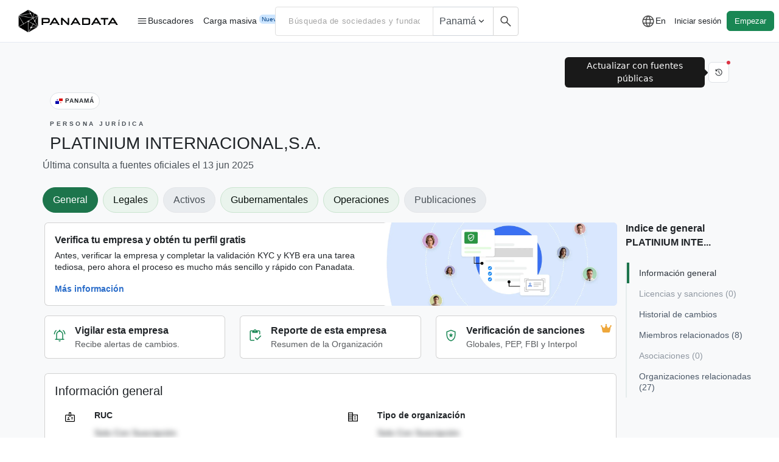

--- FILE ---
content_type: image/svg+xml
request_url: https://www.panadata.net/assets/logo-mobile-a0223ad3.svg
body_size: 972
content:
<svg width="38" height="43" viewBox="0 0 38 43" fill="none" xmlns="http://www.w3.org/2000/svg">
<path d="M21.9674 6.30803C21.7058 6.52164 21.544 6.82322 21.5191 7.1625L11.868 8.54474L1.15845 10.0778L18.4556 0L21.9674 6.30803Z" fill="black"/>
<path d="M29.4762 7.04991L27.6207 15.2805L23.5859 8.03004C23.7727 7.81642 23.8724 7.53997 23.8724 7.25096C23.8724 6.59754 23.3493 6.05721 22.7018 6.05721C22.6271 6.05721 22.5648 6.05721 22.4901 6.06977L19.327 0.377472L29.3268 6.208C29.277 6.29596 29.252 6.40905 29.252 6.52214C29.252 6.73576 29.3268 6.92425 29.4762 7.04991Z" fill="black"/>
<path d="M36.8365 10.5798L28.1194 15.6438L29.4394 9.78817L30.0122 7.22475C30.2239 7.21219 30.4232 7.08653 30.5353 6.89804L36.8365 10.5798Z" fill="black"/>
<path d="M36.1262 32.9466L19.3521 42.7102L23.6732 35.1708C23.8102 35.221 23.9596 35.2462 24.1215 35.2462C24.8563 35.2462 25.454 34.6807 25.5412 33.9645L36.1262 32.9466Z" fill="black"/>
<path d="M18.2814 42.9998L0.311768 32.5199L9.10357 27.3931C9.21564 27.4685 9.36508 27.5313 9.51451 27.5313C9.90055 27.5313 10.2119 27.2172 10.2119 26.8276C10.2119 26.8025 10.2119 26.7774 10.2119 26.7522L17.7086 22.3793C17.8455 22.5301 18.0199 22.6558 18.2191 22.7186L18.2814 42.9998Z" fill="black"/>
<path d="M37.1218 11.648V31.4517L31.9539 22.4043C32.1656 22.1907 32.3025 21.8891 32.3025 21.5499C32.3025 21.2106 32.1656 20.9216 31.9539 20.6954L36.7981 12.2135L37.1218 11.648Z" fill="black"/>
<path d="M36.6244 11.3717L31.4564 20.4065C31.3568 20.3813 31.2447 20.3562 31.1326 20.3562C31.0205 20.3562 30.9084 20.3688 30.8088 20.4065L28.3805 16.1718L36.6244 11.3717Z" fill="black"/>
<path d="M8.91633 26.4375C8.84161 26.5506 8.7918 26.6888 8.7918 26.8396C8.7918 26.8647 8.7918 26.8899 8.7918 26.915L0 32.0418V11.6099L8.91633 26.4375Z" fill="black"/>
<path d="M27.1853 16.1978L19.3897 20.7466C19.178 20.5455 18.8916 20.4199 18.5678 20.4199C17.9203 20.4199 17.3848 20.9476 17.3848 21.6011C17.3848 21.7016 17.3972 21.8021 17.4222 21.8901L9.92546 26.263C9.81338 26.175 9.66395 26.1247 9.51451 26.1247C9.48961 26.1247 9.45225 26.1247 9.42734 26.1247L0.311768 10.983L27.1853 16.1978Z" fill="black"/>
<path d="M27.2847 27.6818L24.5575 32.4442C24.4205 32.394 24.2711 32.3688 24.1092 32.3688C23.3246 32.3688 22.6895 33.0097 22.6895 33.8013C22.6895 34.2286 22.8763 34.6055 23.1627 34.8694L18.854 42.434L18.7793 22.7811C19.0159 22.7434 19.2276 22.6303 19.4019 22.467L27.0854 26.9027C27.073 26.9655 27.073 27.0158 27.073 27.0786C27.0605 27.3174 27.1477 27.531 27.2847 27.6818Z" fill="black"/>
<path d="M36.4874 32.3315L25.4914 33.3871C25.4167 33.1358 25.2672 32.897 25.0804 32.7336L27.8076 27.9586C27.8575 27.9712 27.9073 27.9712 27.9571 27.9712C28.1812 27.9712 28.3929 27.8832 28.5548 27.745L36.4874 32.3315Z" fill="black"/>
<path d="M28.8166 27.2424C28.8291 27.1922 28.8291 27.1419 28.8291 27.0916C28.8291 26.6016 28.4306 26.1869 27.9325 26.1869C27.7208 26.1869 27.5215 26.2623 27.3596 26.4005L19.6761 21.9648C19.7135 21.8517 19.7384 21.726 19.7384 21.6004C19.7384 21.4747 19.7135 21.3491 19.6761 21.236L27.8702 16.461L30.2985 20.6956C30.0744 20.9093 29.9374 21.2234 29.9374 21.5501C29.9374 22.2035 30.4729 22.7313 31.1204 22.7313C31.2325 22.7313 31.3446 22.7187 31.4442 22.681L36.6246 31.7284L28.8166 27.2424Z" fill="black"/>
<path d="M27.1478 15.6059L1.46973 10.6173L21.6186 7.72714C21.8054 8.14181 22.2164 8.41826 22.702 8.41826C22.8515 8.41826 22.9885 8.39313 23.113 8.34287L27.1478 15.6059Z" fill="black"/>
</svg>


--- FILE ---
content_type: image/svg+xml
request_url: https://www.panadata.net/assets/ciudad_del_saber-59a2cfa5.svg
body_size: 9922
content:
<svg width="120" height="32" viewBox="0 0 120 32" fill="none" xmlns="http://www.w3.org/2000/svg" xmlns:xlink="http://www.w3.org/1999/xlink">
<rect width="120" height="32" fill="url(#pattern0)"/>
<defs>
<pattern id="pattern0" patternContentUnits="objectBoundingBox" width="1" height="1">
<use xlink:href="#image0_405_4955" transform="scale(0.00333333 0.0125)"/>
</pattern>
<image id="image0_405_4955" width="300" height="80" xlink:href="[data-uri]"/>
</defs>
</svg>


--- FILE ---
content_type: text/plain
request_url: https://www.panadata.net/assets/kyb/img_banner-fbe9e283.webp
body_size: 14029
content:
RIFF�8  WEBPVP8 �8  p��*B>�H�L%�#%!��0�	gn�٣^��L!�d_E����N=�o���w���H뻼�����O�kǓ���?U�O_�=@?�uT�%�����i����ҿ����?����t�[����a��g�v��Sԁ�W�G����9���R��ť��.�8�d)>�]�qf�`&��1��qg~}�]�j��Rt݉W��ŝ�d6@�ͪ������u�!q�c��U2+� ��w!ŝ��D��A�'~|b���Oߟk�rYߚ'L�\5'�Ë7ӧ�QK�Y�Xnu 1�ɶ��w!ŝҗk���ج�oP[, �w���܇��o*�W�X��C�BȪ�<���rYߴ���Fϵ˹+��qI�w!V-D#����\������]��<�K)�>�-F�D3�����,��.�8��<6:��(��df�?�
'��$+����aE/��Y��ٲ�5`l�u����r�8������� ތ~n!��غj[@<�+;o�,���|�D8��� 0,(��,��"�����S~}�]���#�?��v�]W�Tp�[d7�;�3vZ���#N*�RA�E*�"h�LD�Tb"�k���*���`n� �
){�>��ԗ�E/p�M�?W.��"B�V-�ry�v�0��8�����a�0�=�t�-	�NW��?�$��vG�Р�D��g<U��vG��1QQ~��~0�����R�w���%=�k�;h2���f��$�5�fZ���qf��-�G���ȹe�e��_b�#��{�;���w$��֋{���`�lV7P���|F%�O�U�e\/��a��w��^Yߚ�%�QK�cq?ǂz�bm��d���gEme��s&�Z�{"��[S6Ćﾹ�:I�+�f/��g��,�p��)3y<s�����*�ꄳN�_z<��+)�P�O���\�(�˹,\O�C�<Cے�#ԫ���À3@S^G���[qD\D1����||T���G��X�F]`��w���n�Ś�ښp�Յ�2?M���w!��2�����-�a�2�+ZG����z��M�av��&{��z"e�F�T!=�r�]�Fƕx��o��+��d5�V�F�!�8���A�����]��~DQ��"��w!ĺ.������L���ę!�=nM��c�x��C�n�'u#��Eh�`�D�����a׀�p�t\��$�Ȣ�96R��9�͉�&v���a5�SiK�,���X�+�������8*�Gv�愮&_Rw��g`q�ߡ%1��7QI����W�;����	���b�̦����V��b���&5�����"YU�d�C؁�՟.�`;��(�w��X�����ĴG�����|�;!�����f"�i�hH�(��,�GL2����,J�_��HhO]b�A��0#p�|i��9jb�%+;�^�q�prYߟ.C�����=P`�;1QH���$�g~}�U+�yQ(OTI�q>,�el� ��p��]�U�ڡ>�^�6�z��/\�
){R��Y��w!�]{�l���7B��-+��E�/��c�@�����ȯ��]�ڶ�t �VbdM9��b�̦����E���T���	߫�@���]�Rы�PkL-���/� ��U�h)�w!śS8��8��
�P�i��;}��9G�*z���s��C����ä�2�8�]b_N���ҡ�:}̙��k6�]��/�h��\o7���>�V��k�=wr��7z�o��2҄x�#_��W'\9���A���ݾ���D|7r���s�2A^�W��e܇�-��w!���8_fy߫�%۾�����u}��}h��{� ��n<%�QK�Y�8T�\,e��A��xq?~`n�MQKŝ��;RM`�!ŝ��\`�3հO<Y�h�2=�����!~Y昱�J��(?#b(��Tbku'�����c�sTcDWIbQ��?�ݰ��R��f"�?.X,�2S8F��K�_�Q�����փ�)/.�}��-}Hd~��8�Yi�KË;�ZC߃��nԴ�S��˞��uc�O����\�%�R*�y�'"��5iϋ��*;�X����vX���2(7�m��[a�-Bx-�;�!hi��M]�ٞИ�D�I�����E/qg}Z���J�nk��.<��ԏ'����|���1����s��c8��s\�9���D߁4����i�L��&����l�Q�{�ϙ~�H���_{��Yy���g���P�E��0���{�2�aJIB(-A����ϖ�09m��w~�g�l���A{[�����jZV�9#�ۙ}@�;�X��"')�xї���ౣ���ï�"�� D�A	����xu��M�ZOλ���,�K>�.�53>^	[7�'p���������� P��D "\0�ϝ��m��"d�͘�&"���P�0���h)T���b�%��p�&���X��;�L QQ��(���+q K�������+��v�^r[�e�ŝ���sU�o�]�C����1Hn�k����v���'���gM��|CW[�//�臋'�/ ����P�J"�.ʹ�ڠt#,���s���
){��R���K��<�����>�ȶn��R�!�j�̓�`H ��'} �"J��B��<����g� ��^|��b~о�+����,)uļ8��>��h�w�^�+���ln����	��g��X�.�8��fS(��1 ��TBꚠ��+��%��dQ���J�h�Z-��.�7+��rY�a+rC��^/�N�{���k,���(u��z��n�I[�漉)#� �PZ��&|��RX�|=��/C�5�)>v^���vU3���܇��T3��qP��v�^��#�v��&����[Y�ճ)��T���\�}ۻ�Ǣ��s�N= ��)k���y�[V��Ѹ��>�x�,�.�8���l�
��&xu��sg�c��UDiJ��|؊��[�����w"<��f>��U|h�z�,q�ə���}�1t��)�]�qgp�dY��w!��;�c]���M��v�1�r"~���l��){�;��r���u��=�]�A0D{
){�;��C�)�W�E/U�D��Z�`w��.9��P�^�*Y�2%f)�g��`r�ܶ�\������\�)4�� <%]�p�)�lYߟk�r��� (�w擙�lH������H����	�qg��0�o{��(��,�ϵ˹__�w���;���i�VR�v�E7β�C�;��Ү�̌˿�O+����y��ȓ�Յ�ŝ��� J�ŝ�_��)��7w����8ٚ22^����T̢l��r�DN�v� ���/�
){�7 1r����r�����K�Yߟ�,��:�6�8'�'E,��b {Lp�qpl�󙈊�����Z�9�UKkq�zZ�n:n�r2/��2ۀ�{�U|s�f��R3+���"�tޖ�MSNog�҄��I�K?9���%W��C�@}C|pɽ-xH�7�����c���!�|l����+�  ������&޽���y��8=pߎ��}��d�Uu�2p�H��6zYO���
.;�����y Ǆ9�(����5��! ��eD�+n�N K�G�Z�0�[0%1ؕ	ߍY�`g8����(\³rh�^�\��aJ�{���A�%�m��)�nmx�X�ʹ��< *�|�nn�G�\�5< ;G8��ެ_�$�8R�x��xN\�� kTD�[f��A����
7�@�N��5 �͙�`���R�0�@�*��5%O!E	/�9�x�8Kv��2�kJ|���f� �D-�D�g[.h��FY>�(5��"Q
��k����&�O��U�u&�YS�KiQ^ Kc�ql]$��P�3�	�3"#�-]R�������p���^X,�a5È��)�A��Cқk݃� ܘ@�wjԎ��
F�,@Բ.;h�Z}eO��U y�P�����oa��`�Uw�mER�
q|�0.��(j�1��K���+������>��k׏����;���iS���V
b�ϙ�zU��(��65���6BOL>��v/��q��ڂ��%�z V��1�j��% ����L�1�2���.��Ôje�����o)e��A%w'���w�zyP����F��f��IYb|h���6���z.˺1%"��(ڰi(�4盳o|v��zeMߵӆ��u��S���% ���`Č窫iIX+)��"JVv¤i�J��K�Vc�vggsҊ �:�ֶ@Gi��}�����"o�i�0m[z�=p$�������7���1�Կ�&�EZ9ا����v+4{i"�B/����: q.9E3��� Y����
b�M��/�����"Ģg%��f�¶ZǨo�ҵ
��Xd�@���{ޓ@>N_�jG���ɹ�+��Ԭ��B����9�b�~�+�bo�B� EƧG_�O�\��0���,�l�ڭ�1����g��:���!n�|\�Yr�Y�YCV`����6�m��Kٗ�ڷ
�~�yQ#��$.�#��&����Μ�� ���k�.� ���ؔ��ѿhj0u��Ǿc3�t	딵׀�S~t?Ya7�Y[z����_�n��^��!�N���g,M���x�t� v�1S'���N���M�y��^�U�Fż
��]�aoE�
%��%����{Uʓ��	�� b[���_�"�I�{����fm�/�w��U�>��c��׻*!�/v>�6�ƈ#���i��a���s��`0:J�/<g�1���JI����3�Yn�Rv#D�u{�g.�`�`�P���7a�"�]�����<�h�� ���|yZf�� � �5�ш�h��ڣf�+�Q�?���e��~p]�w�r�2d�:���h,��nhGŏz�Ks*B���c#��ձ��s�Ճ'��y�T[P�7�1���5�ZOI�V,���J 5y.DHܝi>��F-�}by+�����Y�E����$�UU'�t�}���N��s������QQx�e�J]W�����t=m@s���"�iäC���,ݲ�Z�t���wdfn�z��uE�4`�6Q�6��cx��k��ۧ	����[B\[-	����kLα��$璖kF\��H��V>̀�&�x8�z���$���������}C�G�_�3@@{��<L|'�k� v퐃fh�9��~d��B�:��f�����pf�r�`���Ũ_�X��V���<��[��2X
��-�Z�N)�SH�j�G:*����x�"t+&�S����X�s�7��\Ja���"��, ���@�o��FJPvf���	7B}Su��)M*�s9u�|Q>̖.RZ��Do�<��������֞�4�Ѿ픙޶�c��
��Ϟ�	�	Ҟ���
��8�~_����h9J8��,����	b���7�%]+������<�y�1�����P Y��z}D��P�,���5�/b�O�_ڥc��a��
�f��a�H��5"��z+��������>ϻ�������J���h����Ă9��;ư)d\�2u���b�'a8 m��P���f���>�-�ٶ�����1�NDmW���'�Œ�C��4�K�M����F�cV��oEO0g6����TeQDGmR�j��$�9�v&�/�]iė������#x��7(��FU�t�j��OmM�o�����y���Tz��T�b�M?:+t '|�.�S��qm ����]0;�X�=�OTų�eA���8M�ي4jl��Χ[6��D�L�qQζ�+P��E��D�n �b���G�G^Y/���_&T�¦�1Ϭ,qvo�I��������3�/��t˒
�Z�� �ׄ-+�f
N��ޯq���PUc��N2o%ۚ�3�%$�)|���ZŽ`+�r'2���C�Jp�ǶQq4�yY��7�]�0�M�	7�5sɩ�J|12�L�}�`v�F!��=#ӌyY�;�m���9dצh�v�U�O�pֽ<�F��,�y����9X���o͚6F��M_�q;ؼ�;˒Ք�D�|΅(+d�0��
�E^#f�C*�x!�d�0z:t�z�?�l��(��&BH��'����eY�3)��s���8_�I���؝����)��@��v�C�l1ט�6�����K�$q�����e��YG����uwA���'z��9�0n߄K%��{+��o��;wDzr�>(2�]��g^�Sd}9�z��r�D	j�����`�F�a���s]H%�>{�ϋU���ntz��N�q��
�t�AP��>b|����mX��ӷK�5f�C	�ݨH3�?\��\�D}d�ma��3�|"섏S�鴵x�����酭]K�
���¦���_�$��_��� �H�l�����o�pkH���$f.��T���R����30'���r�J�ݬVi� ��t���0u��}:��r��ն��ɺ�a|�-Mq�e� ~:�J�����Q��'�IY�z�~���U��W�O(|�#��ʳ`��	O�]l��Rj]T�^����j�i+· +�e�^�	JE��|��h��r_�_@V |̃;��-)/i��;��$/*���Y^B1xVj��g�� RN�f.�CZ���0���;��5w����-�]෿"����@ZǆCL��SAK�0'���"�
?�j������V(*i[��4�Ȇg�8���Um �����U�<��6S��Wx���)/���U���s8=6c�sߛ��1�u�Nj�l�9���b�v+d�y�p�"�.j�:���8�1��,�"
��=J�d�1tEI|\�U��gθ��Ȃ����!\2-k�\.��3�r�3NĢ���`��pw儑3�i������Ⱦ2ሞ�f��?Z��F}.����N�Zk�>�L<Dro�3z�p�Ģ�2B��l+ |{�~p�w�#
ᗽ���B>��[h���٨x�,�IB1��Q&_vݨJФ�y󓝭<�ǁ~��i�ee��@�c���V�������4�'Wl���������٬�K�	G�m��֛bu&�g��t6�s4���J����[�-hp�:��v�+x4"�2���J��Y"� G;�H7�+��m	6��B�1q���&8<���o,��EܱR��܃�Q�GW�� "׌;1�/~��~���]@KϽn��\�.[/��`�̼���gQtD��:]�*��3��S�hu� I<>w0#t ��lК7|�!r�&�'�� &D+5�`���`?F�ƒ��㚉�C���"��,�b��L4�q����0D�g��&��#�l�i��QP�d
rZ;��D�3n����͌��*�i�� �'�qM��޻|���
׻�t�/N'���q.��wq�O��1�Vε�7�Њ�*�D�/,H�%1ؖ[�9��L�ƞFRB���a/���n�+(�Z*kHC��E6�}�����?/��]�-�Uă���A�B���h�ZAjTv!��6��>�L l�ρ�Ef�P�<y�=�9���*�jдe���N.[~̽�)��&8w5�p�i�o��ږ=��">��3:�n�±�q�����<D;��Y��/�X�7�,��wxXy��+4W��)oՊ��M�x�:[���pB�F#���J4�f���<�ʜ�G�uE��a�0��=6���4��\aL�{��=@ĵ0��ĉ:8Q�5���2�><�p�F���B��Y�u>�+u�)&�52�c�
���fʴT�
�"n��T�9�U'��j��r�C�4�ΰԬ�wcz�����Y':v�h��-pK�T� b�-��%����2��R��N-��������y�!�H0��|`�f]"KA��� &�j��뛀��2���Ae�1*p*��5X�F��{JӃ0#%0;x�^~�!{���������^&�xJ����B�"���SG\k#dږX�
:��=��+�� ��O�s�ē"��qN����uq��Xm� s��w�G����:��_��W�D�V�t�(�%�u2
Đ�5�U=Ѵ�s��uݩQ\[}��C��/�J"�? ��P=H�������z�9$]NYk��QO�A�������;�Ub�6�6�n�Bǌ���V�����ɘ�Hp�#o���jAd�H̔��!����()�Iū�O���G�|��P�Ȁ�ӽ��1T�K�?vn��o	hA1g�������9o �4��b�iX���8� J�q"2���R}!��� p���������y5��w�`i�ح9��E����9L9 �\}]$!K��ny�1�X����-%�n�V�f��S&�G����\�mZ)�4	���F ��/{N��jk�n����iWr6?����fפ��)�ړ�_����$8�����v}1Գ�K�#�oH����s94åRI����]��]���/β�'���c<Z%X�����|T��8S��I$u��~	\�,�扠S�ȱV(S�2V �X��'�ŽH�n��&KLj�Υ~�_�p��:c{�ִx��ً+�����Q��s�3X%�*氌Ʊ6�I%+��r)�U�g1{�[P��-8���,����=���i.���J	� 1�eY�p��0,ץ@�"ݻ�&���	�8[t����L�����:îZ���Z�6��Tl3��a06?^f?7PG(����l�if��_�ҕ���.��e�kC�O��E붍؁���'{�ś���N|�"8aR^Α'A%݁�ܜ�S��=L�9K�~:ׄM|�9c���sݮ�X:)�ƭ�v ���u 8�k	<��FZ�̯��/�%���U���r7+�>/'Y~��ἺC�ݺ�;qoq����
����%�d!�a�N���wbݗ��������߻Z�S��0�|����T�1��r��8~��p��z�&?�&�'�ˑ&��]{�v��-��R�}����G3۱r�&�?%��e��B�y6��I�^>LC���z#�\#.�D$@x�g�����Y�q�K��gf�@}���MT�{��L�Yk@��ꨰ� zc�C�TO8�%A!���R����~yH��H���\/+�͞��(<b��]�{���kKf\����ײ}r���ڄ2�h�X�η�&d�D-^�t�f)��J'�u}$�?�.˺�պ�8H�ɖmyY��
���:�fP$���+\�����y�'��R�?^������Q"L�t�s1>Kw
I�ݲyiTtN#�d�k�2p�~��Z����=ewG2bR�I�\8�"Ͷ�V]wz�I�-���
m��r�Vz*��fP�o��q(r5'5�/�`�(TD�U��f�:yr@��O�<���:P �[�C��׎ށ��D-Be���egvx�;��9���?EFƅ�������=d�g]���+�󽩧l�hP�2ZW܊|��c+b��$:[�z��ͩ�+uD~�߷M���@U��ކKt�:���'��J�=4�/5���0�&�� x4F��ah-g�W��fN�yg��?&�^�� Jjs$ve����2G��$���}����e������I��!c�dX�	�9�!�N#�ǃ[�;��c�J��-w�"Nh.p|��:C.��>�Nr,A�P>�I2�E����\��R�"^=�#]�O����1yMQi>�0Ђ��g�g��f�"SS��2(L�,��W.bvQj�_��V����璵�B%m�5���<=u�G̕�ݦ��3�	�{�&���1I�ɡ+�h��i�>�&Łp�a��q	'3II��Ɲ���v��t,a&p��Խ��rP>��"X6N��S����@9\�;�j/�)oE�+�:h�[���m���÷N�� ݲ[���$��$�Q9�	J�[m�1|.,��E�6@	��� .!o�
� e�"������e!FV�4�d_�C�.�A\�t���s�2I��/\y�r�]سA��e�u�A*Kp6Ԣ~F������:��]^�r�=�+��/��\z�{��C��UԀ���#��bb_�g-�~Oʾ��Mu��7U�dr'uP~�s]��$L��M�u߻��u�^ګv�[v(�f֡�W+o�1�yȾ�޿�6_55��[�h�g���y�'g��}D�����e��9��f���n��/�ĪW�l��E[��Z�$�O�`K�l�֝;F���T4�cJD�W�����Y�W����*�V�%��OZ�$=���<~����W�Z=��9$Jd��KS��c�H��qg��y
�0Ip�*�v���k�-
p/d�,�Juy�<���p	IŌ�짠�~吚�A��n�)0N5���~�S��k�a_I��<'�	jiB@\��5R��!�<�c�`��@U!9�g�vNf��S���a�0�K���������Rx��VOl9~����5)��,��	����@[6x�$CﾊCa2���a�B��W�K-�̮=�ړF@Q*(��؃60<5��μ��<:��Th�]p��AknM��ޡʖ��#�ز܁�d~m rJ�{B�uu��į���ގ�}a��]��k^Vr�i.j&{�vQ?�kb��a��]|�����W>kN~:�?>�Յ����B���1�d`���s<,��)�6��2�۔8nYP+����
��3�Ļ�B_
�e�aq��9c�0^(+8����rZ��$��;3(�w0��]�����g��#�"R}�7�� ��a���1���ɢ����3�ad3`�D'�q\c�CZ�o�5�
�ѽ�9@���/&��0䖘����DČ��j���F18�c���<��'I����l�F<�L��� �Rj���d|_�6��`o@ܝ��]hZ[R�rw���{�]h�(jչp<��(6��ݨ�d�_�p��#���jL���H_k��%�\�]ѶA���5�,G�I�n�@��k�ʠ�#�zw$9�oh��;'�?к]���4X�#ft�ݑ�s���c��P�⢡2�~��շ����O�L5=]�^��W�����-�Np��=W�)��<4�i�R�/
��B�m��s�E�s�g��rG���A|_�rq��͍@C!�2C�Dd�k��@���? ����D~	afX��|D��;L�gEŇ��}�(3%t��V!��H#b.�}'Ir��C��Y�s���+���%�]�����	V4�24���W����CF����[]��³`���jT.�}aq΄�@%�@0�
SkQe�U�fǎ�|��`�eMj��J?�%�ǕW��L?�
n���� s'���w,�jic���2��;�Q�!A�W�~U���/1=zM{���ȁ�^���Z����E��ʹ��_,IԬ>�b��n8�
���XhC�k���PYeR>�o���ܖ��A4�-�(��x�����E���;4�͍Q��QX$���8�p� P9<vg9+��*B1�{�u��Vy��t(O�a���P�o��V��r�qS߿?��Af�KYk������e�s ��ĕZ�:�<*�f����>�7Z��oW�n%d�X��/��M���N�&�
^�l��r�U�W�skt^䛨Ѝ��NK'�TX(l9^�{�V.�4t2�[�m�(O�"
!&����D��;Ge�1~ᗾv/���>���c��qa
����9�Q�h��3r�����=����5��y^��%pz_Y؛̒�_�'M/�W��s4R��0�����T- Ͽ���1*a�(x�<9�����L�2�&c��dڗ�J*�����@t�<�p�e�'Q\␜��=;��&fW� �Em�e[�l\It:#�f��Y��x��xw��UA��p��f�C=A�u�98��?�Y�'c"�͕%V|5��
�a��6+�Tw��
����.������A񗐅�>9#G"7�S�.�MDq/��f8���� (�%��݂��Bhy��������9LZ�*^x��j3�r��l���t��04��Kd5�1�H	�md�H�*��+,��V(v\�dfB�l�Ze�)�*9+�'�޼��^V�C�����a�f��~�H �x�5������J���������?����1qgQW�߀2sv�/��H|�,�gt&�wҠ�T[��(�*�<㶁?�=1���w�o�����W�T�q �9���,Y�:b�q�32�"T*X8�^'�.LO��eY�]pS����\c8ߍ��/8G���{�`2���g�yY�^7L�$��I	~ő� ��e2���w6_��7�,,9��
 lj��Cw! m����yQ�$N�gL�[v�����R�2�$�7��>�%��eW�����i��	S�� [������ߒ����&���q_�7$qó�_�<����ksh8�4�� ���w��n?���(���Kp՞]z�&��?�������S�~�!��*��a�JL�m�R�ܗ���G��J�0ʠ�G(�ڽ�w�n%����bE��4��y�°�����+"�N܎|k�J?hc?$��i�s�6+n2N#�av:�X%Nؤ�GJ�lېx� ���\|�]]���g��@{PF�/jI+��_U�?[&k�JP�*r%L����F�>F�+*$���i��Bt'�������_�l)̮nr�=��Ā,��9�<T.�Ȱ���;�ϛ�{:�o X�m"{�+��xB]T�"����"�0�F�����6:���������O=ֆ��4Ż�R��|VvQ����Br	�����A����8�56�8C%�4���)�Y��tv��������P�s�p�\��(hB<� N	ր��S�w[H�o˙����Q^7:�3~��hL�f��ܦw���B�����h�/���`P!w 헩����B2�q��l,��Sp0�6 >k�)Wip��L<��b�A���;S�VE�0�OcgA�a���	���9&�^q����л21t[9,�d��Sm�s'~���b~����b~�����:�/�c1(d����J:�}esPB�^N V��,���V��)@|��eq� &e�EhKHF�l�ȗ��D�R,�fD�A��nc�Xŵ<%�k-�i�S����զ�xo-{B�yM��>謖5bqtXd���R��0�����:��VNq�rڌW�׫)���� �\y�L]^��8;�p- &�k�fZ������p8��������.!m�+�1-��U��^u\� ��� h��S��eµӟ��:O�P藥��@"����KD(���^]���v����|+@��iLD)%�3d�vH�
�xv�I⹦J.�>�\T�2%�X���H,k�6�Z��w�52ާ�S�.���+��������v!Bc�<�j��s��\uPC�1��~��o��<C����E�(���ˌ�e�a��F?��Wޤ�QR-?GhAHw  �FŻS�P�̆���j��`П����bZ�h��I���Y� �ّڀ�Ȑ)�&�r�⋯lOY�=練j]�:1�ɺ2%3-�����r:)\��P��4ǅ^/���&���û��NF�4��r�+��tpv{]�:��w,I}��G�����������!3��YɫaM��v��z�9�t��Fи@h�4��¾vGbG�!�~�/9hr� �0�J���D�Ph����fK����]5M^a�(�2�3��1�sw�����/u���iŪ]�;	����ρ�U���^�š��������A��l���{וm��ěٿ�v1��#��L��zw�_�`p�U1^%Ain��Z�s�=f꡺�J�ŀ��� K��[�!�=bggX�nGPq�����_%$W	�p�� c�|'�	������'�E�
��O5���d'�"zN�i����)�h���"���gepi�����>��0���dh�����W��g��/�����׈�h��� Bn%tn����*E�H �����?�!�8!Y}�q��C�.m��ʛ7P�p�;4D�Pt�#[�R�C~�/� JX� x��^�39���h���nu�=d�����Î��F��E� ���UJ|V�P�m)k�np�MK��5��������3�ԟHD��첆P�8��B��y�ƬEB؀ȽW�CZ�8�|�Ԉ>��=���N�u'u'u'u'u'u't��űhy	�3�K5*��,��Zq�ԝԝԝ�"L]��x�̫0Y�O���^����w�uw��P�óx�;����&nnnnnnnnnnd���0J��Y)�E^ןن�Y��)�[�������S��f����RN��9o=;+��Yi���#�q��2��J��@Ye�g	�A�<I
(���#��Y	q��r=D޾�����l;n�@                

--- FILE ---
content_type: text/javascript
request_url: https://d2h7aqhlz5l6g7.cloudfront.net/dist/business-request/business-request.js?v=aba6211b-9a92-4b18-aead-a38a84bf22b7
body_size: 675736
content:
var Rg=Object.defineProperty;var Mg=(Zi,Ci,Xi)=>Ci in Zi?Rg(Zi,Ci,{enumerable:!0,configurable:!0,writable:!0,value:Xi}):Zi[Ci]=Xi;var Af=(Zi,Ci,Xi)=>Mg(Zi,typeof Ci!="symbol"?Ci+"":Ci,Xi);/*!
 * React KYB - Business Request
 * 0.0.0
 * Company: PANADATA
 * Built: 2025-10-31T13:32:04.565Z
 */(function(){"use strict";var Zi=document.createElement("style");Zi.textContent=`:root{--iti-hover-color: rgba(0, 0, 0, .05);--iti-border-color: #ccc;--iti-dialcode-color: #999;--iti-dropdown-bg: white;--iti-spacer-horizontal: 8px;--iti-flag-height: 12px;--iti-flag-width: 16px;--iti-border-width: 1px;--iti-arrow-height: 4px;--iti-arrow-width: 6px;--iti-triangle-border: calc(var(--iti-arrow-width) / 2);--iti-arrow-padding: 6px;--iti-arrow-color: #555;--iti-path-flags-1x: url(/business-request.webp);--iti-path-flags-2x: url(/business-request2.webp);--iti-path-globe-1x: url([data-uri]);--iti-path-globe-2x: url([data-uri]);--iti-flag-sprite-width: 3904px;--iti-flag-sprite-height: 12px;--iti-mobile-popup-margin: 30px}.iti{position:relative;display:inline-block}.iti *{box-sizing:border-box}.iti__hide{display:none}.iti__v-hide{visibility:hidden}.iti__a11y-text{width:1px;height:1px;clip:rect(1px,1px,1px,1px);overflow:hidden;position:absolute}.iti input.iti__tel-input,.iti input.iti__tel-input[type=text],.iti input.iti__tel-input[type=tel]{position:relative;z-index:0;margin:0!important}.iti__country-container{position:absolute;top:0;bottom:0;padding:var(--iti-border-width)}.iti__selected-country{z-index:1;position:relative;display:flex;align-items:center;height:100%;background:none;border:0;margin:0;padding:0;font-family:inherit;font-size:inherit;color:inherit;border-radius:0;font-weight:inherit;line-height:inherit;text-decoration:none}.iti__selected-country-primary{display:flex;align-items:center;height:100%;padding:0 var(--iti-arrow-padding) 0 var(--iti-spacer-horizontal)}.iti__arrow{margin-left:var(--iti-arrow-padding);width:0;height:0;border-left:var(--iti-triangle-border) solid transparent;border-right:var(--iti-triangle-border) solid transparent;border-top:var(--iti-arrow-height) solid var(--iti-arrow-color)}[dir=rtl] .iti__arrow{margin-right:var(--iti-arrow-padding);margin-left:0}.iti__arrow--up{border-top:none;border-bottom:var(--iti-arrow-height) solid var(--iti-arrow-color)}.iti__dropdown-content{border-radius:3px;background-color:var(--iti-dropdown-bg)}.iti--inline-dropdown .iti__dropdown-content{position:absolute;z-index:2;margin-top:3px;margin-left:calc(var(--iti-border-width) * -1);border:var(--iti-border-width) solid var(--iti-border-color);box-shadow:1px 1px 4px #0003}.iti__search-input{width:100%;border-width:0;border-radius:3px}.iti__search-input+.iti__country-list{border-top:1px solid var(--iti-border-color)}.iti__country-list{list-style:none;padding:0;margin:0;overflow-y:scroll;-webkit-overflow-scrolling:touch}.iti--inline-dropdown .iti__country-list{max-height:185px}.iti--flexible-dropdown-width .iti__country-list{white-space:nowrap}@media (max-width: 500px){.iti--flexible-dropdown-width .iti__country-list{white-space:normal}}.iti__country{display:flex;align-items:center;padding:8px var(--iti-spacer-horizontal);outline:none}.iti__dial-code{color:var(--iti-dialcode-color)}.iti__country.iti__highlight{background-color:var(--iti-hover-color)}.iti__country-list .iti__flag,.iti__country-name{margin-right:var(--iti-spacer-horizontal)}[dir=rtl] .iti__country-list .iti__flag,[dir=rtl] .iti__country-name{margin-right:0;margin-left:var(--iti-spacer-horizontal)}.iti--allow-dropdown .iti__country-container:not(:has(+input[disabled])):not(:has(+input[readonly])):hover,.iti--allow-dropdown .iti__country-container:not(:has(+input[disabled])):not(:has(+input[readonly])):hover button{cursor:pointer}.iti--allow-dropdown .iti__country-container:not(:has(+input[disabled])):not(:has(+input[readonly])) .iti__selected-country-primary:hover,.iti--allow-dropdown .iti__country-container:not(:has(+input[disabled])):not(:has(+input[readonly])) .iti__selected-country:has(+.iti__dropdown-content:hover) .iti__selected-country-primary{background-color:var(--iti-hover-color)}.iti .iti__selected-dial-code{margin-left:4px}[dir=rtl] .iti .iti__selected-dial-code{margin-left:0;margin-right:4px}.iti--container{position:fixed;top:-1000px;left:-1000px;z-index:1060;padding:var(--iti-border-width)}.iti--container:hover{cursor:pointer}.iti--fullscreen-popup.iti--container{background-color:#00000080;top:0;bottom:0;left:0;right:0;position:fixed;padding:var(--iti-mobile-popup-margin);display:flex;flex-direction:column;justify-content:flex-start}.iti--fullscreen-popup .iti__dropdown-content{display:flex;flex-direction:column;max-height:100%;position:relative}.iti--fullscreen-popup .iti__country{padding:10px;line-height:1.5em}.iti__flag{--iti-flag-offset: 100px;height:var(--iti-flag-height);width:var(--iti-flag-width);border-radius:1px;box-shadow:0 0 1px #888;background-image:var(--iti-path-flags-1x);background-repeat:no-repeat;background-position:var(--iti-flag-offset) 0;background-size:var(--iti-flag-sprite-width) var(--iti-flag-sprite-height)}.iti__ac{--iti-flag-offset: 0px}.iti__ad{--iti-flag-offset: -16px}.iti__ae{--iti-flag-offset: -32px}.iti__af{--iti-flag-offset: -48px}.iti__ag{--iti-flag-offset: -64px}.iti__ai{--iti-flag-offset: -80px}.iti__al{--iti-flag-offset: -96px}.iti__am{--iti-flag-offset: -112px}.iti__ao{--iti-flag-offset: -128px}.iti__ar{--iti-flag-offset: -144px}.iti__as{--iti-flag-offset: -160px}.iti__at{--iti-flag-offset: -176px}.iti__au{--iti-flag-offset: -192px}.iti__aw{--iti-flag-offset: -208px}.iti__ax{--iti-flag-offset: -224px}.iti__az{--iti-flag-offset: -240px}.iti__ba{--iti-flag-offset: -256px}.iti__bb{--iti-flag-offset: -272px}.iti__bd{--iti-flag-offset: -288px}.iti__be{--iti-flag-offset: -304px}.iti__bf{--iti-flag-offset: -320px}.iti__bg{--iti-flag-offset: -336px}.iti__bh{--iti-flag-offset: -352px}.iti__bi{--iti-flag-offset: -368px}.iti__bj{--iti-flag-offset: -384px}.iti__bl{--iti-flag-offset: -400px}.iti__bm{--iti-flag-offset: -416px}.iti__bn{--iti-flag-offset: -432px}.iti__bo{--iti-flag-offset: -448px}.iti__bq{--iti-flag-offset: -464px}.iti__br{--iti-flag-offset: -480px}.iti__bs{--iti-flag-offset: -496px}.iti__bt{--iti-flag-offset: -512px}.iti__bw{--iti-flag-offset: -528px}.iti__by{--iti-flag-offset: -544px}.iti__bz{--iti-flag-offset: -560px}.iti__ca{--iti-flag-offset: -576px}.iti__cc{--iti-flag-offset: -592px}.iti__cd{--iti-flag-offset: -608px}.iti__cf{--iti-flag-offset: -624px}.iti__cg{--iti-flag-offset: -640px}.iti__ch{--iti-flag-offset: -656px}.iti__ci{--iti-flag-offset: -672px}.iti__ck{--iti-flag-offset: -688px}.iti__cl{--iti-flag-offset: -704px}.iti__cm{--iti-flag-offset: -720px}.iti__cn{--iti-flag-offset: -736px}.iti__co{--iti-flag-offset: -752px}.iti__cr{--iti-flag-offset: -768px}.iti__cu{--iti-flag-offset: -784px}.iti__cv{--iti-flag-offset: -800px}.iti__cw{--iti-flag-offset: -816px}.iti__cx{--iti-flag-offset: -832px}.iti__cy{--iti-flag-offset: -848px}.iti__cz{--iti-flag-offset: -864px}.iti__de{--iti-flag-offset: -880px}.iti__dj{--iti-flag-offset: -896px}.iti__dk{--iti-flag-offset: -912px}.iti__dm{--iti-flag-offset: -928px}.iti__do{--iti-flag-offset: -944px}.iti__dz{--iti-flag-offset: -960px}.iti__ec{--iti-flag-offset: -976px}.iti__ee{--iti-flag-offset: -992px}.iti__eg{--iti-flag-offset: -1008px}.iti__eh{--iti-flag-offset: -1024px}.iti__er{--iti-flag-offset: -1040px}.iti__es{--iti-flag-offset: -1056px}.iti__et{--iti-flag-offset: -1072px}.iti__fi{--iti-flag-offset: -1088px}.iti__fj{--iti-flag-offset: -1104px}.iti__fk{--iti-flag-offset: -1120px}.iti__fm{--iti-flag-offset: -1136px}.iti__fo{--iti-flag-offset: -1152px}.iti__fr{--iti-flag-offset: -1168px}.iti__ga{--iti-flag-offset: -1184px}.iti__gb{--iti-flag-offset: -1200px}.iti__gd{--iti-flag-offset: -1216px}.iti__ge{--iti-flag-offset: -1232px}.iti__gf{--iti-flag-offset: -1248px}.iti__gg{--iti-flag-offset: -1264px}.iti__gh{--iti-flag-offset: -1280px}.iti__gi{--iti-flag-offset: -1296px}.iti__gl{--iti-flag-offset: -1312px}.iti__gm{--iti-flag-offset: -1328px}.iti__gn{--iti-flag-offset: -1344px}.iti__gp{--iti-flag-offset: -1360px}.iti__gq{--iti-flag-offset: -1376px}.iti__gr{--iti-flag-offset: -1392px}.iti__gt{--iti-flag-offset: -1408px}.iti__gu{--iti-flag-offset: -1424px}.iti__gw{--iti-flag-offset: -1440px}.iti__gy{--iti-flag-offset: -1456px}.iti__hk{--iti-flag-offset: -1472px}.iti__hn{--iti-flag-offset: -1488px}.iti__hr{--iti-flag-offset: -1504px}.iti__ht{--iti-flag-offset: -1520px}.iti__hu{--iti-flag-offset: -1536px}.iti__id{--iti-flag-offset: -1552px}.iti__ie{--iti-flag-offset: -1568px}.iti__il{--iti-flag-offset: -1584px}.iti__im{--iti-flag-offset: -1600px}.iti__in{--iti-flag-offset: -1616px}.iti__io{--iti-flag-offset: -1632px}.iti__iq{--iti-flag-offset: -1648px}.iti__ir{--iti-flag-offset: -1664px}.iti__is{--iti-flag-offset: -1680px}.iti__it{--iti-flag-offset: -1696px}.iti__je{--iti-flag-offset: -1712px}.iti__jm{--iti-flag-offset: -1728px}.iti__jo{--iti-flag-offset: -1744px}.iti__jp{--iti-flag-offset: -1760px}.iti__ke{--iti-flag-offset: -1776px}.iti__kg{--iti-flag-offset: -1792px}.iti__kh{--iti-flag-offset: -1808px}.iti__ki{--iti-flag-offset: -1824px}.iti__km{--iti-flag-offset: -1840px}.iti__kn{--iti-flag-offset: -1856px}.iti__kp{--iti-flag-offset: -1872px}.iti__kr{--iti-flag-offset: -1888px}.iti__kw{--iti-flag-offset: -1904px}.iti__ky{--iti-flag-offset: -1920px}.iti__kz{--iti-flag-offset: -1936px}.iti__la{--iti-flag-offset: -1952px}.iti__lb{--iti-flag-offset: -1968px}.iti__lc{--iti-flag-offset: -1984px}.iti__li{--iti-flag-offset: -2000px}.iti__lk{--iti-flag-offset: -2016px}.iti__lr{--iti-flag-offset: -2032px}.iti__ls{--iti-flag-offset: -2048px}.iti__lt{--iti-flag-offset: -2064px}.iti__lu{--iti-flag-offset: -2080px}.iti__lv{--iti-flag-offset: -2096px}.iti__ly{--iti-flag-offset: -2112px}.iti__ma{--iti-flag-offset: -2128px}.iti__mc{--iti-flag-offset: -2144px}.iti__md{--iti-flag-offset: -2160px}.iti__me{--iti-flag-offset: -2176px}.iti__mf{--iti-flag-offset: -2192px}.iti__mg{--iti-flag-offset: -2208px}.iti__mh{--iti-flag-offset: -2224px}.iti__mk{--iti-flag-offset: -2240px}.iti__ml{--iti-flag-offset: -2256px}.iti__mm{--iti-flag-offset: -2272px}.iti__mn{--iti-flag-offset: -2288px}.iti__mo{--iti-flag-offset: -2304px}.iti__mp{--iti-flag-offset: -2320px}.iti__mq{--iti-flag-offset: -2336px}.iti__mr{--iti-flag-offset: -2352px}.iti__ms{--iti-flag-offset: -2368px}.iti__mt{--iti-flag-offset: -2384px}.iti__mu{--iti-flag-offset: -2400px}.iti__mv{--iti-flag-offset: -2416px}.iti__mw{--iti-flag-offset: -2432px}.iti__mx{--iti-flag-offset: -2448px}.iti__my{--iti-flag-offset: -2464px}.iti__mz{--iti-flag-offset: -2480px}.iti__na{--iti-flag-offset: -2496px}.iti__nc{--iti-flag-offset: -2512px}.iti__ne{--iti-flag-offset: -2528px}.iti__nf{--iti-flag-offset: -2544px}.iti__ng{--iti-flag-offset: -2560px}.iti__ni{--iti-flag-offset: -2576px}.iti__nl{--iti-flag-offset: -2592px}.iti__no{--iti-flag-offset: -2608px}.iti__np{--iti-flag-offset: -2624px}.iti__nr{--iti-flag-offset: -2640px}.iti__nu{--iti-flag-offset: -2656px}.iti__nz{--iti-flag-offset: -2672px}.iti__om{--iti-flag-offset: -2688px}.iti__pa{--iti-flag-offset: -2704px}.iti__pe{--iti-flag-offset: -2720px}.iti__pf{--iti-flag-offset: -2736px}.iti__pg{--iti-flag-offset: -2752px}.iti__ph{--iti-flag-offset: -2768px}.iti__pk{--iti-flag-offset: -2784px}.iti__pl{--iti-flag-offset: -2800px}.iti__pm{--iti-flag-offset: -2816px}.iti__pr{--iti-flag-offset: -2832px}.iti__ps{--iti-flag-offset: -2848px}.iti__pt{--iti-flag-offset: -2864px}.iti__pw{--iti-flag-offset: -2880px}.iti__py{--iti-flag-offset: -2896px}.iti__qa{--iti-flag-offset: -2912px}.iti__re{--iti-flag-offset: -2928px}.iti__ro{--iti-flag-offset: -2944px}.iti__rs{--iti-flag-offset: -2960px}.iti__ru{--iti-flag-offset: -2976px}.iti__rw{--iti-flag-offset: -2992px}.iti__sa{--iti-flag-offset: -3008px}.iti__sb{--iti-flag-offset: -3024px}.iti__sc{--iti-flag-offset: -3040px}.iti__sd{--iti-flag-offset: -3056px}.iti__se{--iti-flag-offset: -3072px}.iti__sg{--iti-flag-offset: -3088px}.iti__sh{--iti-flag-offset: -3104px}.iti__si{--iti-flag-offset: -3120px}.iti__sj{--iti-flag-offset: -3136px}.iti__sk{--iti-flag-offset: -3152px}.iti__sl{--iti-flag-offset: -3168px}.iti__sm{--iti-flag-offset: -3184px}.iti__sn{--iti-flag-offset: -3200px}.iti__so{--iti-flag-offset: -3216px}.iti__sr{--iti-flag-offset: -3232px}.iti__ss{--iti-flag-offset: -3248px}.iti__st{--iti-flag-offset: -3264px}.iti__sv{--iti-flag-offset: -3280px}.iti__sx{--iti-flag-offset: -3296px}.iti__sy{--iti-flag-offset: -3312px}.iti__sz{--iti-flag-offset: -3328px}.iti__tc{--iti-flag-offset: -3344px}.iti__td{--iti-flag-offset: -3360px}.iti__tg{--iti-flag-offset: -3376px}.iti__th{--iti-flag-offset: -3392px}.iti__tj{--iti-flag-offset: -3408px}.iti__tk{--iti-flag-offset: -3424px}.iti__tl{--iti-flag-offset: -3440px}.iti__tm{--iti-flag-offset: -3456px}.iti__tn{--iti-flag-offset: -3472px}.iti__to{--iti-flag-offset: -3488px}.iti__tr{--iti-flag-offset: -3504px}.iti__tt{--iti-flag-offset: -3520px}.iti__tv{--iti-flag-offset: -3536px}.iti__tw{--iti-flag-offset: -3552px}.iti__tz{--iti-flag-offset: -3568px}.iti__ua{--iti-flag-offset: -3584px}.iti__ug{--iti-flag-offset: -3600px}.iti__us{--iti-flag-offset: -3616px}.iti__uy{--iti-flag-offset: -3632px}.iti__uz{--iti-flag-offset: -3648px}.iti__va{--iti-flag-offset: -3664px}.iti__vc{--iti-flag-offset: -3680px}.iti__ve{--iti-flag-offset: -3696px}.iti__vg{--iti-flag-offset: -3712px}.iti__vi{--iti-flag-offset: -3728px}.iti__vn{--iti-flag-offset: -3744px}.iti__vu{--iti-flag-offset: -3760px}.iti__wf{--iti-flag-offset: -3776px}.iti__ws{--iti-flag-offset: -3792px}.iti__xk{--iti-flag-offset: -3808px}.iti__ye{--iti-flag-offset: -3824px}.iti__yt{--iti-flag-offset: -3840px}.iti__za{--iti-flag-offset: -3856px}.iti__zm{--iti-flag-offset: -3872px}.iti__zw{--iti-flag-offset: -3888px}.iti__globe{background-image:var(--iti-path-globe-1x);background-size:contain;background-position:right;box-shadow:none;height:19px}@media (min-resolution: 2x){.iti__flag{background-image:var(--iti-path-flags-2x)}.iti__globe{background-image:var(--iti-path-globe-2x)}}#kyb_app{max-width:1280px;margin:0 auto;padding:2rem}.logo{height:6em;padding:1.5em;will-change:filter;transition:filter .3s}.logo:hover{filter:drop-shadow(0 0 2em #646cffaa)}.logo.react:hover{filter:drop-shadow(0 0 2em #61dafbaa)}@keyframes logo-spin{0%{transform:rotate(0)}to{transform:rotate(360deg)}}@media (prefers-reduced-motion: no-preference){a:nth-of-type(2) .logo{animation:logo-spin infinite 20s linear}}.container{--bs-gutter-x: 1.5rem;--bs-gutter-y: 0;width:100%;padding-right:calc(var(--bs-gutter-x) * .5);padding-left:calc(var(--bs-gutter-x) * .5);margin-right:auto;margin-left:auto}.counter-pill{display:inline-block;border-radius:20px;padding:5px 11px;font-size:.8rem;border:#DEE2E6 1px solid}.borderless{border:none}.card{position:relative;display:flex;flex-direction:column;min-width:0;height:auto;color:#212529;word-wrap:break-word;background-color:#fff;background-clip:border-box;border:1px solid rgba(0,0,0,.175);border-radius:.375rem}.card>hr{margin-right:0;margin-left:0}.card-body{flex:1 1 auto;padding:1rem;color:#212529}.badge{--bs-badge-padding-x: .65em;--bs-badge-padding-y: .35em;--bs-badge-font-size: .75em;--bs-badge-font-weight: 700;--bs-badge-color: #fff;--bs-badge-border-radius: var(--bs-border-radius);display:inline-block;padding:var(--bs-badge-padding-y) var(--bs-badge-padding-x);font-size:var(--bs-badge-font-size);font-weight:var(--bs-badge-font-weight);line-height:1;color:var(--bs-badge-color);text-align:center;white-space:nowrap;vertical-align:baseline;border-radius:var(--bs-badge-border-radius);padding:.25em .4em}.bg-kyb-pill{background-color:#edf4ff}.rounded-pill{border-radius:50rem!important}.kyb-card-selected{border-radius:8px;border:1px solid var(--Global-info, #2C6ECA);background:#f5f9fe}.dot-1{height:56px;width:56px;background-color:#2c6eca;border-radius:50%;display:inline-block}.btn-white-selected{background:#f5f9fe;border-radius:4px;border:1px solid #B8DAFF!important;color:#212529}.icon-color-kyb{color:#2c6eca}.intl-tel-input{width:100%}.intl-tel-input>*{width:100%}.kyb-step{display:flex;align-items:center;justify-content:center;font-size:10px;border-radius:100%;background:#efefef;font-weight:700;margin-right:10px;width:22px;height:22px}.kyb-step.current{background-color:#fff;border:2px dashed #2C6ECA}.kyb-step.completed{background-color:#2b9644;color:#fff}.kyb-step.has-line:after{content:"";position:absolute;width:2px;height:33px;top:22px;background:#dfdfdf;z-index:-1}.kyb-confirmation-icon{width:78px;height:78px;border-radius:50%;color:#fff;font-size:48px}.kyb-confirmation-icon.success{background:#66be91}.kyb-confirmation-icon.danger{background:#e37879}.language-switcher{position:absolute;top:1rem;right:1rem;display:flex;gap:.5rem}.language-switcher button{padding:.5rem 1rem;border:1px solid #ccc;border-radius:4px;background:#fff;color:#666;cursor:pointer;transition:all .2s}.language-switcher button:hover{background:#666;color:#fff}.lds-ellipsis,.lds-ellipsis div{box-sizing:border-box}.lds-ellipsis{display:inline-block;position:relative;width:80px;height:80px}.lds-ellipsis div{position:absolute;top:33.33333px;width:13.33333px;height:13.33333px;border-radius:50%;background:currentColor;animation-timing-function:cubic-bezier(0,1,1,0)}.lds-ellipsis div:nth-child(1){left:8px;animation:lds-ellipsis1 .6s infinite}.lds-ellipsis div:nth-child(2){left:8px;animation:lds-ellipsis2 .6s infinite}.lds-ellipsis div:nth-child(3){left:32px;animation:lds-ellipsis2 .6s infinite}.lds-ellipsis div:nth-child(4){left:56px;animation:lds-ellipsis3 .6s infinite}@keyframes lds-ellipsis1{0%{transform:scale(0)}to{transform:scale(1)}}@keyframes lds-ellipsis3{0%{transform:scale(1)}to{transform:scale(0)}}@keyframes lds-ellipsis2{0%{transform:translate(0)}to{transform:translate(24px)}}
/*$vite$:1*/`,document.head.appendChild(Zi);function Ci(s){return s&&s.__esModule&&Object.prototype.hasOwnProperty.call(s,"default")?s.default:s}var Xi={exports:{}},bd={};/**
 * @license React
 * react-jsx-runtime.production.js
 *
 * Copyright (c) Meta Platforms, Inc. and affiliates.
 *
 * This source code is licensed under the MIT license found in the
 * LICENSE file in the root directory of this source tree.
 */var T0;function Tf(){if(T0)return bd;T0=1;var s=Symbol.for("react.transitional.element"),n=Symbol.for("react.fragment");function d(r,u,c){var p=null;if(c!==void 0&&(p=""+c),u.key!==void 0&&(p=""+u.key),"key"in u){c={};for(var g in u)g!=="key"&&(c[g]=u[g])}else c=u;return u=c.ref,{$$typeof:s,type:r,key:p,ref:u!==void 0?u:null,props:c}}return bd.Fragment=n,bd.jsx=d,bd.jsxs=d,bd}var x0;function xf(){return x0||(x0=1,Xi.exports=Tf()),Xi.exports}var J=xf(),bs={exports:{}},At={};/**
 * @license React
 * react.production.js
 *
 * Copyright (c) Meta Platforms, Inc. and affiliates.
 *
 * This source code is licensed under the MIT license found in the
 * LICENSE file in the root directory of this source tree.
 */var O0;function Of(){if(O0)return At;O0=1;var s=Symbol.for("react.transitional.element"),n=Symbol.for("react.portal"),d=Symbol.for("react.fragment"),r=Symbol.for("react.strict_mode"),u=Symbol.for("react.profiler"),c=Symbol.for("react.consumer"),p=Symbol.for("react.context"),g=Symbol.for("react.forward_ref"),v=Symbol.for("react.suspense"),$=Symbol.for("react.memo"),y=Symbol.for("react.lazy"),A=Symbol.iterator;function R(S){return S===null||typeof S!="object"?null:(S=A&&S[A]||S["@@iterator"],typeof S=="function"?S:null)}var B={isMounted:function(){return!1},enqueueForceUpdate:function(){},enqueueReplaceState:function(){},enqueueSetState:function(){}},H=Object.assign,G={};function Z(S,z,Q){this.props=S,this.context=z,this.refs=G,this.updater=Q||B}Z.prototype.isReactComponent={},Z.prototype.setState=function(S,z){if(typeof S!="object"&&typeof S!="function"&&S!=null)throw Error("takes an object of state variables to update or a function which returns an object of state variables.");this.updater.enqueueSetState(this,S,z,"setState")},Z.prototype.forceUpdate=function(S){this.updater.enqueueForceUpdate(this,S,"forceUpdate")};function nt(){}nt.prototype=Z.prototype;function ut(S,z,Q){this.props=S,this.context=z,this.refs=G,this.updater=Q||B}var ot=ut.prototype=new nt;ot.constructor=ut,H(ot,Z.prototype),ot.isPureReactComponent=!0;var et=Array.isArray,P={H:null,A:null,T:null,S:null,V:null},at=Object.prototype.hasOwnProperty;function ht(S,z,Q,V,X,W){return Q=W.ref,{$$typeof:s,type:S,key:z,ref:Q!==void 0?Q:null,props:W}}function dt(S,z){return ht(S.type,z,void 0,void 0,void 0,S.props)}function lt(S){return typeof S=="object"&&S!==null&&S.$$typeof===s}function q(S){var z={"=":"=0",":":"=2"};return"$"+S.replace(/[=:]/g,function(Q){return z[Q]})}var it=/\/+/g;function _t(S,z){return typeof S=="object"&&S!==null&&S.key!=null?q(""+S.key):z.toString(36)}function gt(){}function yt(S){switch(S.status){case"fulfilled":return S.value;case"rejected":throw S.reason;default:switch(typeof S.status=="string"?S.then(gt,gt):(S.status="pending",S.then(function(z){S.status==="pending"&&(S.status="fulfilled",S.value=z)},function(z){S.status==="pending"&&(S.status="rejected",S.reason=z)})),S.status){case"fulfilled":return S.value;case"rejected":throw S.reason}}throw S}function wt(S,z,Q,V,X){var W=typeof S;(W==="undefined"||W==="boolean")&&(S=null);var ct=!1;if(S===null)ct=!0;else switch(W){case"bigint":case"string":case"number":ct=!0;break;case"object":switch(S.$$typeof){case s:case n:ct=!0;break;case y:return ct=S._init,wt(ct(S._payload),z,Q,V,X)}}if(ct)return X=X(S),ct=V===""?"."+_t(S,0):V,et(X)?(Q="",ct!=null&&(Q=ct.replace(it,"$&/")+"/"),wt(X,z,Q,"",function(Xt){return Xt})):X!=null&&(lt(X)&&(X=dt(X,Q+(X.key==null||S&&S.key===X.key?"":(""+X.key).replace(it,"$&/")+"/")+ct)),z.push(X)),1;ct=0;var Ht=V===""?".":V+":";if(et(S))for(var Dt=0;Dt<S.length;Dt++)V=S[Dt],W=Ht+_t(V,Dt),ct+=wt(V,z,Q,W,X);else if(Dt=R(S),typeof Dt=="function")for(S=Dt.call(S),Dt=0;!(V=S.next()).done;)V=V.value,W=Ht+_t(V,Dt++),ct+=wt(V,z,Q,W,X);else if(W==="object"){if(typeof S.then=="function")return wt(yt(S),z,Q,V,X);throw z=String(S),Error("Objects are not valid as a React child (found: "+(z==="[object Object]"?"object with keys {"+Object.keys(S).join(", ")+"}":z)+"). If you meant to render a collection of children, use an array instead.")}return ct}function N(S,z,Q){if(S==null)return S;var V=[],X=0;return wt(S,V,"","",function(W){return z.call(Q,W,X++)}),V}function F(S){if(S._status===-1){var z=S._result;z=z(),z.then(function(Q){(S._status===0||S._status===-1)&&(S._status=1,S._result=Q)},function(Q){(S._status===0||S._status===-1)&&(S._status=2,S._result=Q)}),S._status===-1&&(S._status=0,S._result=z)}if(S._status===1)return S._result.default;throw S._result}var st=typeof reportError=="function"?reportError:function(S){if(typeof window=="object"&&typeof window.ErrorEvent=="function"){var z=new window.ErrorEvent("error",{bubbles:!0,cancelable:!0,message:typeof S=="object"&&S!==null&&typeof S.message=="string"?String(S.message):String(S),error:S});if(!window.dispatchEvent(z))return}else if(typeof process=="object"&&typeof process.emit=="function"){process.emit("uncaughtException",S);return}console.error(S)};function St(){}return At.Children={map:N,forEach:function(S,z,Q){N(S,function(){z.apply(this,arguments)},Q)},count:function(S){var z=0;return N(S,function(){z++}),z},toArray:function(S){return N(S,function(z){return z})||[]},only:function(S){if(!lt(S))throw Error("React.Children.only expected to receive a single React element child.");return S}},At.Component=Z,At.Fragment=d,At.Profiler=u,At.PureComponent=ut,At.StrictMode=r,At.Suspense=v,At.__CLIENT_INTERNALS_DO_NOT_USE_OR_WARN_USERS_THEY_CANNOT_UPGRADE=P,At.__COMPILER_RUNTIME={__proto__:null,c:function(S){return P.H.useMemoCache(S)}},At.cache=function(S){return function(){return S.apply(null,arguments)}},At.cloneElement=function(S,z,Q){if(S==null)throw Error("The argument must be a React element, but you passed "+S+".");var V=H({},S.props),X=S.key,W=void 0;if(z!=null)for(ct in z.ref!==void 0&&(W=void 0),z.key!==void 0&&(X=""+z.key),z)!at.call(z,ct)||ct==="key"||ct==="__self"||ct==="__source"||ct==="ref"&&z.ref===void 0||(V[ct]=z[ct]);var ct=arguments.length-2;if(ct===1)V.children=Q;else if(1<ct){for(var Ht=Array(ct),Dt=0;Dt<ct;Dt++)Ht[Dt]=arguments[Dt+2];V.children=Ht}return ht(S.type,X,void 0,void 0,W,V)},At.createContext=function(S){return S={$$typeof:p,_currentValue:S,_currentValue2:S,_threadCount:0,Provider:null,Consumer:null},S.Provider=S,S.Consumer={$$typeof:c,_context:S},S},At.createElement=function(S,z,Q){var V,X={},W=null;if(z!=null)for(V in z.key!==void 0&&(W=""+z.key),z)at.call(z,V)&&V!=="key"&&V!=="__self"&&V!=="__source"&&(X[V]=z[V]);var ct=arguments.length-2;if(ct===1)X.children=Q;else if(1<ct){for(var Ht=Array(ct),Dt=0;Dt<ct;Dt++)Ht[Dt]=arguments[Dt+2];X.children=Ht}if(S&&S.defaultProps)for(V in ct=S.defaultProps,ct)X[V]===void 0&&(X[V]=ct[V]);return ht(S,W,void 0,void 0,null,X)},At.createRef=function(){return{current:null}},At.forwardRef=function(S){return{$$typeof:g,render:S}},At.isValidElement=lt,At.lazy=function(S){return{$$typeof:y,_payload:{_status:-1,_result:S},_init:F}},At.memo=function(S,z){return{$$typeof:$,type:S,compare:z===void 0?null:z}},At.startTransition=function(S){var z=P.T,Q={};P.T=Q;try{var V=S(),X=P.S;X!==null&&X(Q,V),typeof V=="object"&&V!==null&&typeof V.then=="function"&&V.then(St,st)}catch(W){st(W)}finally{P.T=z}},At.unstable_useCacheRefresh=function(){return P.H.useCacheRefresh()},At.use=function(S){return P.H.use(S)},At.useActionState=function(S,z,Q){return P.H.useActionState(S,z,Q)},At.useCallback=function(S,z){return P.H.useCallback(S,z)},At.useContext=function(S){return P.H.useContext(S)},At.useDebugValue=function(){},At.useDeferredValue=function(S,z){return P.H.useDeferredValue(S,z)},At.useEffect=function(S,z,Q){var V=P.H;if(typeof Q=="function")throw Error("useEffect CRUD overload is not enabled in this build of React.");return V.useEffect(S,z)},At.useId=function(){return P.H.useId()},At.useImperativeHandle=function(S,z,Q){return P.H.useImperativeHandle(S,z,Q)},At.useInsertionEffect=function(S,z){return P.H.useInsertionEffect(S,z)},At.useLayoutEffect=function(S,z){return P.H.useLayoutEffect(S,z)},At.useMemo=function(S,z){return P.H.useMemo(S,z)},At.useOptimistic=function(S,z){return P.H.useOptimistic(S,z)},At.useReducer=function(S,z,Q){return P.H.useReducer(S,z,Q)},At.useRef=function(S){return P.H.useRef(S)},At.useState=function(S){return P.H.useState(S)},At.useSyncExternalStore=function(S,z,Q){return P.H.useSyncExternalStore(S,z,Q)},At.useTransition=function(){return P.H.useTransition()},At.version="19.1.0",At}var N0;function Es(){return N0||(N0=1,bs.exports=Of()),bs.exports}var Mt=Es();const Ss=Ci(Mt);var Cs={exports:{}},Ed={},As={exports:{}},Ts={};/**
 * @license React
 * scheduler.production.js
 *
 * Copyright (c) Meta Platforms, Inc. and affiliates.
 *
 * This source code is licensed under the MIT license found in the
 * LICENSE file in the root directory of this source tree.
 */var w0;function Nf(){return w0||(w0=1,function(s){function n(N,F){var st=N.length;N.push(F);t:for(;0<st;){var St=st-1>>>1,S=N[St];if(0<u(S,F))N[St]=F,N[st]=S,st=St;else break t}}function d(N){return N.length===0?null:N[0]}function r(N){if(N.length===0)return null;var F=N[0],st=N.pop();if(st!==F){N[0]=st;t:for(var St=0,S=N.length,z=S>>>1;St<z;){var Q=2*(St+1)-1,V=N[Q],X=Q+1,W=N[X];if(0>u(V,st))X<S&&0>u(W,V)?(N[St]=W,N[X]=st,St=X):(N[St]=V,N[Q]=st,St=Q);else if(X<S&&0>u(W,st))N[St]=W,N[X]=st,St=X;else break t}}return F}function u(N,F){var st=N.sortIndex-F.sortIndex;return st!==0?st:N.id-F.id}if(s.unstable_now=void 0,typeof performance=="object"&&typeof performance.now=="function"){var c=performance;s.unstable_now=function(){return c.now()}}else{var p=Date,g=p.now();s.unstable_now=function(){return p.now()-g}}var v=[],$=[],y=1,A=null,R=3,B=!1,H=!1,G=!1,Z=!1,nt=typeof setTimeout=="function"?setTimeout:null,ut=typeof clearTimeout=="function"?clearTimeout:null,ot=typeof setImmediate<"u"?setImmediate:null;function et(N){for(var F=d($);F!==null;){if(F.callback===null)r($);else if(F.startTime<=N)r($),F.sortIndex=F.expirationTime,n(v,F);else break;F=d($)}}function P(N){if(G=!1,et(N),!H)if(d(v)!==null)H=!0,at||(at=!0,_t());else{var F=d($);F!==null&&wt(P,F.startTime-N)}}var at=!1,ht=-1,dt=5,lt=-1;function q(){return Z?!0:!(s.unstable_now()-lt<dt)}function it(){if(Z=!1,at){var N=s.unstable_now();lt=N;var F=!0;try{t:{H=!1,G&&(G=!1,ut(ht),ht=-1),B=!0;var st=R;try{e:{for(et(N),A=d(v);A!==null&&!(A.expirationTime>N&&q());){var St=A.callback;if(typeof St=="function"){A.callback=null,R=A.priorityLevel;var S=St(A.expirationTime<=N);if(N=s.unstable_now(),typeof S=="function"){A.callback=S,et(N),F=!0;break e}A===d(v)&&r(v),et(N)}else r(v);A=d(v)}if(A!==null)F=!0;else{var z=d($);z!==null&&wt(P,z.startTime-N),F=!1}}break t}finally{A=null,R=st,B=!1}F=void 0}}finally{F?_t():at=!1}}}var _t;if(typeof ot=="function")_t=function(){ot(it)};else if(typeof MessageChannel<"u"){var gt=new MessageChannel,yt=gt.port2;gt.port1.onmessage=it,_t=function(){yt.postMessage(null)}}else _t=function(){nt(it,0)};function wt(N,F){ht=nt(function(){N(s.unstable_now())},F)}s.unstable_IdlePriority=5,s.unstable_ImmediatePriority=1,s.unstable_LowPriority=4,s.unstable_NormalPriority=3,s.unstable_Profiling=null,s.unstable_UserBlockingPriority=2,s.unstable_cancelCallback=function(N){N.callback=null},s.unstable_forceFrameRate=function(N){0>N||125<N?console.error("forceFrameRate takes a positive int between 0 and 125, forcing frame rates higher than 125 fps is not supported"):dt=0<N?Math.floor(1e3/N):5},s.unstable_getCurrentPriorityLevel=function(){return R},s.unstable_next=function(N){switch(R){case 1:case 2:case 3:var F=3;break;default:F=R}var st=R;R=F;try{return N()}finally{R=st}},s.unstable_requestPaint=function(){Z=!0},s.unstable_runWithPriority=function(N,F){switch(N){case 1:case 2:case 3:case 4:case 5:break;default:N=3}var st=R;R=N;try{return F()}finally{R=st}},s.unstable_scheduleCallback=function(N,F,st){var St=s.unstable_now();switch(typeof st=="object"&&st!==null?(st=st.delay,st=typeof st=="number"&&0<st?St+st:St):st=St,N){case 1:var S=-1;break;case 2:S=250;break;case 5:S=1073741823;break;case 4:S=1e4;break;default:S=5e3}return S=st+S,N={id:y++,callback:F,priorityLevel:N,startTime:st,expirationTime:S,sortIndex:-1},st>St?(N.sortIndex=st,n($,N),d(v)===null&&N===d($)&&(G?(ut(ht),ht=-1):G=!0,wt(P,st-St))):(N.sortIndex=S,n(v,N),H||B||(H=!0,at||(at=!0,_t()))),N},s.unstable_shouldYield=q,s.unstable_wrapCallback=function(N){var F=R;return function(){var st=R;R=F;try{return N.apply(this,arguments)}finally{R=st}}}}(Ts)),Ts}var D0;function wf(){return D0||(D0=1,As.exports=Nf()),As.exports}var xs={exports:{}},he={};/**
 * @license React
 * react-dom.production.js
 *
 * Copyright (c) Meta Platforms, Inc. and affiliates.
 *
 * This source code is licensed under the MIT license found in the
 * LICENSE file in the root directory of this source tree.
 */var L0;function Df(){if(L0)return he;L0=1;var s=Es();function n(v){var $="https://react.dev/errors/"+v;if(1<arguments.length){$+="?args[]="+encodeURIComponent(arguments[1]);for(var y=2;y<arguments.length;y++)$+="&args[]="+encodeURIComponent(arguments[y])}return"Minified React error #"+v+"; visit "+$+" for the full message or use the non-minified dev environment for full errors and additional helpful warnings."}function d(){}var r={d:{f:d,r:function(){throw Error(n(522))},D:d,C:d,L:d,m:d,X:d,S:d,M:d},p:0,findDOMNode:null},u=Symbol.for("react.portal");function c(v,$,y){var A=3<arguments.length&&arguments[3]!==void 0?arguments[3]:null;return{$$typeof:u,key:A==null?null:""+A,children:v,containerInfo:$,implementation:y}}var p=s.__CLIENT_INTERNALS_DO_NOT_USE_OR_WARN_USERS_THEY_CANNOT_UPGRADE;function g(v,$){if(v==="font")return"";if(typeof $=="string")return $==="use-credentials"?$:""}return he.__DOM_INTERNALS_DO_NOT_USE_OR_WARN_USERS_THEY_CANNOT_UPGRADE=r,he.createPortal=function(v,$){var y=2<arguments.length&&arguments[2]!==void 0?arguments[2]:null;if(!$||$.nodeType!==1&&$.nodeType!==9&&$.nodeType!==11)throw Error(n(299));return c(v,$,null,y)},he.flushSync=function(v){var $=p.T,y=r.p;try{if(p.T=null,r.p=2,v)return v()}finally{p.T=$,r.p=y,r.d.f()}},he.preconnect=function(v,$){typeof v=="string"&&($?($=$.crossOrigin,$=typeof $=="string"?$==="use-credentials"?$:"":void 0):$=null,r.d.C(v,$))},he.prefetchDNS=function(v){typeof v=="string"&&r.d.D(v)},he.preinit=function(v,$){if(typeof v=="string"&&$&&typeof $.as=="string"){var y=$.as,A=g(y,$.crossOrigin),R=typeof $.integrity=="string"?$.integrity:void 0,B=typeof $.fetchPriority=="string"?$.fetchPriority:void 0;y==="style"?r.d.S(v,typeof $.precedence=="string"?$.precedence:void 0,{crossOrigin:A,integrity:R,fetchPriority:B}):y==="script"&&r.d.X(v,{crossOrigin:A,integrity:R,fetchPriority:B,nonce:typeof $.nonce=="string"?$.nonce:void 0})}},he.preinitModule=function(v,$){if(typeof v=="string")if(typeof $=="object"&&$!==null){if($.as==null||$.as==="script"){var y=g($.as,$.crossOrigin);r.d.M(v,{crossOrigin:y,integrity:typeof $.integrity=="string"?$.integrity:void 0,nonce:typeof $.nonce=="string"?$.nonce:void 0})}}else $==null&&r.d.M(v)},he.preload=function(v,$){if(typeof v=="string"&&typeof $=="object"&&$!==null&&typeof $.as=="string"){var y=$.as,A=g(y,$.crossOrigin);r.d.L(v,y,{crossOrigin:A,integrity:typeof $.integrity=="string"?$.integrity:void 0,nonce:typeof $.nonce=="string"?$.nonce:void 0,type:typeof $.type=="string"?$.type:void 0,fetchPriority:typeof $.fetchPriority=="string"?$.fetchPriority:void 0,referrerPolicy:typeof $.referrerPolicy=="string"?$.referrerPolicy:void 0,imageSrcSet:typeof $.imageSrcSet=="string"?$.imageSrcSet:void 0,imageSizes:typeof $.imageSizes=="string"?$.imageSizes:void 0,media:typeof $.media=="string"?$.media:void 0})}},he.preloadModule=function(v,$){if(typeof v=="string")if($){var y=g($.as,$.crossOrigin);r.d.m(v,{as:typeof $.as=="string"&&$.as!=="script"?$.as:void 0,crossOrigin:y,integrity:typeof $.integrity=="string"?$.integrity:void 0})}else r.d.m(v)},he.requestFormReset=function(v){r.d.r(v)},he.unstable_batchedUpdates=function(v,$){return v($)},he.useFormState=function(v,$,y){return p.H.useFormState(v,$,y)},he.useFormStatus=function(){return p.H.useHostTransitionStatus()},he.version="19.1.0",he}var R0;function Lf(){if(R0)return xs.exports;R0=1;function s(){if(!(typeof __REACT_DEVTOOLS_GLOBAL_HOOK__>"u"||typeof __REACT_DEVTOOLS_GLOBAL_HOOK__.checkDCE!="function"))try{__REACT_DEVTOOLS_GLOBAL_HOOK__.checkDCE(s)}catch(n){console.error(n)}}return s(),xs.exports=Df(),xs.exports}/**
 * @license React
 * react-dom-client.production.js
 *
 * Copyright (c) Meta Platforms, Inc. and affiliates.
 *
 * This source code is licensed under the MIT license found in the
 * LICENSE file in the root directory of this source tree.
 */var M0;function Rf(){if(M0)return Ed;M0=1;var s=wf(),n=Es(),d=Lf();function r(t){var e="https://react.dev/errors/"+t;if(1<arguments.length){e+="?args[]="+encodeURIComponent(arguments[1]);for(var i=2;i<arguments.length;i++)e+="&args[]="+encodeURIComponent(arguments[i])}return"Minified React error #"+t+"; visit "+e+" for the full message or use the non-minified dev environment for full errors and additional helpful warnings."}function u(t){return!(!t||t.nodeType!==1&&t.nodeType!==9&&t.nodeType!==11)}function c(t){var e=t,i=t;if(t.alternate)for(;e.return;)e=e.return;else{t=e;do e=t,(e.flags&4098)!==0&&(i=e.return),t=e.return;while(t)}return e.tag===3?i:null}function p(t){if(t.tag===13){var e=t.memoizedState;if(e===null&&(t=t.alternate,t!==null&&(e=t.memoizedState)),e!==null)return e.dehydrated}return null}function g(t){if(c(t)!==t)throw Error(r(188))}function v(t){var e=t.alternate;if(!e){if(e=c(t),e===null)throw Error(r(188));return e!==t?null:t}for(var i=t,a=e;;){var l=i.return;if(l===null)break;var o=l.alternate;if(o===null){if(a=l.return,a!==null){i=a;continue}break}if(l.child===o.child){for(o=l.child;o;){if(o===i)return g(l),t;if(o===a)return g(l),e;o=o.sibling}throw Error(r(188))}if(i.return!==a.return)i=l,a=o;else{for(var h=!1,m=l.child;m;){if(m===i){h=!0,i=l,a=o;break}if(m===a){h=!0,a=l,i=o;break}m=m.sibling}if(!h){for(m=o.child;m;){if(m===i){h=!0,i=o,a=l;break}if(m===a){h=!0,a=o,i=l;break}m=m.sibling}if(!h)throw Error(r(189))}}if(i.alternate!==a)throw Error(r(190))}if(i.tag!==3)throw Error(r(188));return i.stateNode.current===i?t:e}function $(t){var e=t.tag;if(e===5||e===26||e===27||e===6)return t;for(t=t.child;t!==null;){if(e=$(t),e!==null)return e;t=t.sibling}return null}var y=Object.assign,A=Symbol.for("react.element"),R=Symbol.for("react.transitional.element"),B=Symbol.for("react.portal"),H=Symbol.for("react.fragment"),G=Symbol.for("react.strict_mode"),Z=Symbol.for("react.profiler"),nt=Symbol.for("react.provider"),ut=Symbol.for("react.consumer"),ot=Symbol.for("react.context"),et=Symbol.for("react.forward_ref"),P=Symbol.for("react.suspense"),at=Symbol.for("react.suspense_list"),ht=Symbol.for("react.memo"),dt=Symbol.for("react.lazy"),lt=Symbol.for("react.activity"),q=Symbol.for("react.memo_cache_sentinel"),it=Symbol.iterator;function _t(t){return t===null||typeof t!="object"?null:(t=it&&t[it]||t["@@iterator"],typeof t=="function"?t:null)}var gt=Symbol.for("react.client.reference");function yt(t){if(t==null)return null;if(typeof t=="function")return t.$$typeof===gt?null:t.displayName||t.name||null;if(typeof t=="string")return t;switch(t){case H:return"Fragment";case Z:return"Profiler";case G:return"StrictMode";case P:return"Suspense";case at:return"SuspenseList";case lt:return"Activity"}if(typeof t=="object")switch(t.$$typeof){case B:return"Portal";case ot:return(t.displayName||"Context")+".Provider";case ut:return(t._context.displayName||"Context")+".Consumer";case et:var e=t.render;return t=t.displayName,t||(t=e.displayName||e.name||"",t=t!==""?"ForwardRef("+t+")":"ForwardRef"),t;case ht:return e=t.displayName||null,e!==null?e:yt(t.type)||"Memo";case dt:e=t._payload,t=t._init;try{return yt(t(e))}catch{}}return null}var wt=Array.isArray,N=n.__CLIENT_INTERNALS_DO_NOT_USE_OR_WARN_USERS_THEY_CANNOT_UPGRADE,F=d.__DOM_INTERNALS_DO_NOT_USE_OR_WARN_USERS_THEY_CANNOT_UPGRADE,st={pending:!1,data:null,method:null,action:null},St=[],S=-1;function z(t){return{current:t}}function Q(t){0>S||(t.current=St[S],St[S]=null,S--)}function V(t,e){S++,St[S]=t.current,t.current=e}var X=z(null),W=z(null),ct=z(null),Ht=z(null);function Dt(t,e){switch(V(ct,e),V(W,t),V(X,null),e.nodeType){case 9:case 11:t=(t=e.documentElement)&&(t=t.namespaceURI)?J4(t):0;break;default:if(t=e.tagName,e=e.namespaceURI)e=J4(e),t=W4(e,t);else switch(t){case"svg":t=1;break;case"math":t=2;break;default:t=0}}Q(X),V(X,t)}function Xt(){Q(X),Q(W),Q(ct)}function dn(t){t.memoizedState!==null&&V(Ht,t);var e=X.current,i=W4(e,t.type);e!==i&&(V(W,t),V(X,i))}function hi(t){W.current===t&&(Q(X),Q(W)),Ht.current===t&&(Q(Ht),w1._currentValue=st)}var ni=Object.prototype.hasOwnProperty,Ni=s.unstable_scheduleCallback,Kt=s.unstable_cancelCallback,Yn=s.unstable_shouldYield,Ra=s.unstable_requestPaint,ye=s.unstable_now,jd=s.unstable_getCurrentPriorityLevel,pi=s.unstable_ImmediatePriority,Le=s.unstable_UserBlockingPriority,ai=s.unstable_NormalPriority,Ma=s.unstable_LowPriority,In=s.unstable_IdlePriority,Fn=s.log,za=s.unstable_setDisableYieldValue,gi=null,Ft=null;function Se(t){if(typeof Fn=="function"&&za(t),Ft&&typeof Ft.setStrictMode=="function")try{Ft.setStrictMode(gi,t)}catch{}}var ge=Math.clz32?Math.clz32:br,vr=Math.log,yr=Math.LN2;function br(t){return t>>>=0,t===0?32:31-(vr(t)/yr|0)|0}var Gn=256,Kn=4194304;function mi(t){var e=t&42;if(e!==0)return e;switch(t&-t){case 1:return 1;case 2:return 2;case 4:return 4;case 8:return 8;case 16:return 16;case 32:return 32;case 64:return 64;case 128:return 128;case 256:case 512:case 1024:case 2048:case 4096:case 8192:case 16384:case 32768:case 65536:case 131072:case 262144:case 524288:case 1048576:case 2097152:return t&4194048;case 4194304:case 8388608:case 16777216:case 33554432:return t&62914560;case 67108864:return 67108864;case 134217728:return 134217728;case 268435456:return 268435456;case 536870912:return 536870912;case 1073741824:return 0;default:return t}}function Qn(t,e,i){var a=t.pendingLanes;if(a===0)return 0;var l=0,o=t.suspendedLanes,h=t.pingedLanes;t=t.warmLanes;var m=a&134217727;return m!==0?(a=m&~o,a!==0?l=mi(a):(h&=m,h!==0?l=mi(h):i||(i=m&~t,i!==0&&(l=mi(i))))):(m=a&~o,m!==0?l=mi(m):h!==0?l=mi(h):i||(i=a&~t,i!==0&&(l=mi(i)))),l===0?0:e!==0&&e!==l&&(e&o)===0&&(o=l&-l,i=e&-e,o>=i||o===32&&(i&4194048)!==0)?e:l}function $i(t,e){return(t.pendingLanes&~(t.suspendedLanes&~t.pingedLanes)&e)===0}function rl(t,e){switch(t){case 1:case 2:case 4:case 8:case 64:return e+250;case 16:case 32:case 128:case 256:case 512:case 1024:case 2048:case 4096:case 8192:case 16384:case 32768:case 65536:case 131072:case 262144:case 524288:case 1048576:case 2097152:return e+5e3;case 4194304:case 8388608:case 16777216:case 33554432:return-1;case 67108864:case 134217728:case 268435456:case 536870912:case 1073741824:return-1;default:return-1}}function Zn(){var t=Gn;return Gn<<=1,(Gn&4194048)===0&&(Gn=256),t}function ln(){var t=Kn;return Kn<<=1,(Kn&62914560)===0&&(Kn=4194304),t}function wi(t){for(var e=[],i=0;31>i;i++)e.push(t);return e}function sn(t,e){t.pendingLanes|=e,e!==268435456&&(t.suspendedLanes=0,t.pingedLanes=0,t.warmLanes=0)}function Ua(t,e,i,a,l,o){var h=t.pendingLanes;t.pendingLanes=i,t.suspendedLanes=0,t.pingedLanes=0,t.warmLanes=0,t.expiredLanes&=i,t.entangledLanes&=i,t.errorRecoveryDisabledLanes&=i,t.shellSuspendCounter=0;var m=t.entanglements,b=t.expirationTimes,O=t.hiddenUpdates;for(i=h&~i;0<i;){var j=31-ge(i),Y=1<<j;m[j]=0,b[j]=-1;var w=O[j];if(w!==null)for(O[j]=null,j=0;j<w.length;j++){var L=w[j];L!==null&&(L.lane&=-536870913)}i&=~Y}a!==0&&kd(t,a,0),o!==0&&l===0&&t.tag!==0&&(t.suspendedLanes|=o&~(h&~e))}function kd(t,e,i){t.pendingLanes|=e,t.suspendedLanes&=~e;var a=31-ge(e);t.entangledLanes|=e,t.entanglements[a]=t.entanglements[a]|1073741824|i&4194090}function Ba(t,e){var i=t.entangledLanes|=e;for(t=t.entanglements;i;){var a=31-ge(i),l=1<<a;l&e|t[a]&e&&(t[a]|=e),i&=~l}}function Fe(t){switch(t){case 2:t=1;break;case 8:t=4;break;case 32:t=16;break;case 256:case 512:case 1024:case 2048:case 4096:case 8192:case 16384:case 32768:case 65536:case 131072:case 262144:case 524288:case 1048576:case 2097152:case 4194304:case 8388608:case 16777216:case 33554432:t=128;break;case 268435456:t=134217728;break;default:t=0}return t}function me(t){return t&=-t,2<t?8<t?(t&134217727)!==0?32:268435456:8:2}function ol(){var t=F.p;return t!==0?t:(t=window.event,t===void 0?32:vf(t.type))}function ul(t,e){var i=F.p;try{return F.p=t,e()}finally{F.p=i}}var Ce=Math.random().toString(36).slice(2),ie="__reactFiber$"+Ce,ne="__reactProps$"+Ce,di="__reactContainer$"+Ce,Ha="__reactEvents$"+Ce,cl="__reactListeners$"+Ce,fl="__reactHandles$"+Ce,_i="__reactResources$"+Ce,rn="__reactMarker$"+Ce;function Re(t){delete t[ie],delete t[ne],delete t[Ha],delete t[cl],delete t[fl]}function on(t){var e=t[ie];if(e)return e;for(var i=t.parentNode;i;){if(e=i[di]||i[ie]){if(i=e.alternate,e.child!==null||i!==null&&i.child!==null)for(t=af(t);t!==null;){if(i=t[ie])return i;t=af(t)}return e}t=i,i=t.parentNode}return null}function Di(t){if(t=t[ie]||t[di]){var e=t.tag;if(e===5||e===6||e===13||e===26||e===27||e===3)return t}return null}function Xn(t){var e=t.tag;if(e===5||e===26||e===27||e===6)return t.stateNode;throw Error(r(33))}function Li(t){var e=t[_i];return e||(e=t[_i]={hoistableStyles:new Map,hoistableScripts:new Map}),e}function Pt(t){t[rn]=!0}var Vd=new Set,qd={};function Ri(t,e){Mi(t,e),Mi(t+"Capture",e)}function Mi(t,e){for(qd[t]=e,t=0;t<e.length;t++)Vd.add(e[t])}var hl=RegExp("^[:A-Z_a-z\\u00C0-\\u00D6\\u00D8-\\u00F6\\u00F8-\\u02FF\\u0370-\\u037D\\u037F-\\u1FFF\\u200C-\\u200D\\u2070-\\u218F\\u2C00-\\u2FEF\\u3001-\\uD7FF\\uF900-\\uFDCF\\uFDF0-\\uFFFD][:A-Z_a-z\\u00C0-\\u00D6\\u00D8-\\u00F6\\u00F8-\\u02FF\\u0370-\\u037D\\u037F-\\u1FFF\\u200C-\\u200D\\u2070-\\u218F\\u2C00-\\u2FEF\\u3001-\\uD7FF\\uF900-\\uFDCF\\uFDF0-\\uFFFD\\-.0-9\\u00B7\\u0300-\\u036F\\u203F-\\u2040]*$"),Pn={},ja={};function pl(t){return ni.call(ja,t)?!0:ni.call(Pn,t)?!1:hl.test(t)?ja[t]=!0:(Pn[t]=!0,!1)}function Jn(t,e,i){if(pl(e))if(i===null)t.removeAttribute(e);else{switch(typeof i){case"undefined":case"function":case"symbol":t.removeAttribute(e);return;case"boolean":var a=e.toLowerCase().slice(0,5);if(a!=="data-"&&a!=="aria-"){t.removeAttribute(e);return}}t.setAttribute(e,""+i)}}function Wn(t,e,i){if(i===null)t.removeAttribute(e);else{switch(typeof i){case"undefined":case"function":case"symbol":case"boolean":t.removeAttribute(e);return}t.setAttribute(e,""+i)}}function Ge(t,e,i,a){if(a===null)t.removeAttribute(i);else{switch(typeof a){case"undefined":case"function":case"symbol":case"boolean":t.removeAttribute(i);return}t.setAttributeNS(e,i,""+a)}}var ka,Va;function f(t){if(ka===void 0)try{throw Error()}catch(i){var e=i.stack.trim().match(/\n( *(at )?)/);ka=e&&e[1]||"",Va=-1<i.stack.indexOf(`
    at`)?" (<anonymous>)":-1<i.stack.indexOf("@")?"@unknown:0:0":""}return`
`+ka+t+Va}var _=!1;function E(t,e){if(!t||_)return"";_=!0;var i=Error.prepareStackTrace;Error.prepareStackTrace=void 0;try{var a={DetermineComponentFrameRoot:function(){try{if(e){var Y=function(){throw Error()};if(Object.defineProperty(Y.prototype,"props",{set:function(){throw Error()}}),typeof Reflect=="object"&&Reflect.construct){try{Reflect.construct(Y,[])}catch(L){var w=L}Reflect.construct(t,[],Y)}else{try{Y.call()}catch(L){w=L}t.call(Y.prototype)}}else{try{throw Error()}catch(L){w=L}(Y=t())&&typeof Y.catch=="function"&&Y.catch(function(){})}}catch(L){if(L&&w&&typeof L.stack=="string")return[L.stack,w.stack]}return[null,null]}};a.DetermineComponentFrameRoot.displayName="DetermineComponentFrameRoot";var l=Object.getOwnPropertyDescriptor(a.DetermineComponentFrameRoot,"name");l&&l.configurable&&Object.defineProperty(a.DetermineComponentFrameRoot,"name",{value:"DetermineComponentFrameRoot"});var o=a.DetermineComponentFrameRoot(),h=o[0],m=o[1];if(h&&m){var b=h.split(`
`),O=m.split(`
`);for(l=a=0;a<b.length&&!b[a].includes("DetermineComponentFrameRoot");)a++;for(;l<O.length&&!O[l].includes("DetermineComponentFrameRoot");)l++;if(a===b.length||l===O.length)for(a=b.length-1,l=O.length-1;1<=a&&0<=l&&b[a]!==O[l];)l--;for(;1<=a&&0<=l;a--,l--)if(b[a]!==O[l]){if(a!==1||l!==1)do if(a--,l--,0>l||b[a]!==O[l]){var j=`
`+b[a].replace(" at new "," at ");return t.displayName&&j.includes("<anonymous>")&&(j=j.replace("<anonymous>",t.displayName)),j}while(1<=a&&0<=l);break}}}finally{_=!1,Error.prepareStackTrace=i}return(i=t?t.displayName||t.name:"")?f(i):""}function D(t){switch(t.tag){case 26:case 27:case 5:return f(t.type);case 16:return f("Lazy");case 13:return f("Suspense");case 19:return f("SuspenseList");case 0:case 15:return E(t.type,!1);case 11:return E(t.type.render,!1);case 1:return E(t.type,!0);case 31:return f("Activity");default:return""}}function M(t){try{var e="";do e+=D(t),t=t.return;while(t);return e}catch(i){return`
Error generating stack: `+i.message+`
`+i.stack}}function U(t){switch(typeof t){case"bigint":case"boolean":case"number":case"string":case"undefined":return t;case"object":return t;default:return""}}function I(t){var e=t.type;return(t=t.nodeName)&&t.toLowerCase()==="input"&&(e==="checkbox"||e==="radio")}function tt(t){var e=I(t)?"checked":"value",i=Object.getOwnPropertyDescriptor(t.constructor.prototype,e),a=""+t[e];if(!t.hasOwnProperty(e)&&typeof i<"u"&&typeof i.get=="function"&&typeof i.set=="function"){var l=i.get,o=i.set;return Object.defineProperty(t,e,{configurable:!0,get:function(){return l.call(this)},set:function(h){a=""+h,o.call(this,h)}}),Object.defineProperty(t,e,{enumerable:i.enumerable}),{getValue:function(){return a},setValue:function(h){a=""+h},stopTracking:function(){t._valueTracker=null,delete t[e]}}}}function bt(t){t._valueTracker||(t._valueTracker=tt(t))}function Ke(t){if(!t)return!1;var e=t._valueTracker;if(!e)return!0;var i=e.getValue(),a="";return t&&(a=I(t)?t.checked?"true":"false":t.value),t=a,t!==i?(e.setValue(t),!0):!1}function un(t){if(t=t||(typeof document<"u"?document:void 0),typeof t>"u")return null;try{return t.activeElement||t.body}catch{return t.body}}var Nh=/[\n"\\]/g;function Qe(t){return t.replace(Nh,function(e){return"\\"+e.charCodeAt(0).toString(16)+" "})}function Er(t,e,i,a,l,o,h,m){t.name="",h!=null&&typeof h!="function"&&typeof h!="symbol"&&typeof h!="boolean"?t.type=h:t.removeAttribute("type"),e!=null?h==="number"?(e===0&&t.value===""||t.value!=e)&&(t.value=""+U(e)):t.value!==""+U(e)&&(t.value=""+U(e)):h!=="submit"&&h!=="reset"||t.removeAttribute("value"),e!=null?Sr(t,h,U(e)):i!=null?Sr(t,h,U(i)):a!=null&&t.removeAttribute("value"),l==null&&o!=null&&(t.defaultChecked=!!o),l!=null&&(t.checked=l&&typeof l!="function"&&typeof l!="symbol"),m!=null&&typeof m!="function"&&typeof m!="symbol"&&typeof m!="boolean"?t.name=""+U(m):t.removeAttribute("name")}function Zu(t,e,i,a,l,o,h,m){if(o!=null&&typeof o!="function"&&typeof o!="symbol"&&typeof o!="boolean"&&(t.type=o),e!=null||i!=null){if(!(o!=="submit"&&o!=="reset"||e!=null))return;i=i!=null?""+U(i):"",e=e!=null?""+U(e):i,m||e===t.value||(t.value=e),t.defaultValue=e}a=a??l,a=typeof a!="function"&&typeof a!="symbol"&&!!a,t.checked=m?t.checked:!!a,t.defaultChecked=!!a,h!=null&&typeof h!="function"&&typeof h!="symbol"&&typeof h!="boolean"&&(t.name=h)}function Sr(t,e,i){e==="number"&&un(t.ownerDocument)===t||t.defaultValue===""+i||(t.defaultValue=""+i)}function qa(t,e,i,a){if(t=t.options,e){e={};for(var l=0;l<i.length;l++)e["$"+i[l]]=!0;for(i=0;i<t.length;i++)l=e.hasOwnProperty("$"+t[i].value),t[i].selected!==l&&(t[i].selected=l),l&&a&&(t[i].defaultSelected=!0)}else{for(i=""+U(i),e=null,l=0;l<t.length;l++){if(t[l].value===i){t[l].selected=!0,a&&(t[l].defaultSelected=!0);return}e!==null||t[l].disabled||(e=t[l])}e!==null&&(e.selected=!0)}}function Xu(t,e,i){if(e!=null&&(e=""+U(e),e!==t.value&&(t.value=e),i==null)){t.defaultValue!==e&&(t.defaultValue=e);return}t.defaultValue=i!=null?""+U(i):""}function Pu(t,e,i,a){if(e==null){if(a!=null){if(i!=null)throw Error(r(92));if(wt(a)){if(1<a.length)throw Error(r(93));a=a[0]}i=a}i==null&&(i=""),e=i}i=U(e),t.defaultValue=i,a=t.textContent,a===i&&a!==""&&a!==null&&(t.value=a)}function Ya(t,e){if(e){var i=t.firstChild;if(i&&i===t.lastChild&&i.nodeType===3){i.nodeValue=e;return}}t.textContent=e}var wh=new Set("animationIterationCount aspectRatio borderImageOutset borderImageSlice borderImageWidth boxFlex boxFlexGroup boxOrdinalGroup columnCount columns flex flexGrow flexPositive flexShrink flexNegative flexOrder gridArea gridRow gridRowEnd gridRowSpan gridRowStart gridColumn gridColumnEnd gridColumnSpan gridColumnStart fontWeight lineClamp lineHeight opacity order orphans scale tabSize widows zIndex zoom fillOpacity floodOpacity stopOpacity strokeDasharray strokeDashoffset strokeMiterlimit strokeOpacity strokeWidth MozAnimationIterationCount MozBoxFlex MozBoxFlexGroup MozLineClamp msAnimationIterationCount msFlex msZoom msFlexGrow msFlexNegative msFlexOrder msFlexPositive msFlexShrink msGridColumn msGridColumnSpan msGridRow msGridRowSpan WebkitAnimationIterationCount WebkitBoxFlex WebKitBoxFlexGroup WebkitBoxOrdinalGroup WebkitColumnCount WebkitColumns WebkitFlex WebkitFlexGrow WebkitFlexPositive WebkitFlexShrink WebkitLineClamp".split(" "));function Ju(t,e,i){var a=e.indexOf("--")===0;i==null||typeof i=="boolean"||i===""?a?t.setProperty(e,""):e==="float"?t.cssFloat="":t[e]="":a?t.setProperty(e,i):typeof i!="number"||i===0||wh.has(e)?e==="float"?t.cssFloat=i:t[e]=(""+i).trim():t[e]=i+"px"}function Wu(t,e,i){if(e!=null&&typeof e!="object")throw Error(r(62));if(t=t.style,i!=null){for(var a in i)!i.hasOwnProperty(a)||e!=null&&e.hasOwnProperty(a)||(a.indexOf("--")===0?t.setProperty(a,""):a==="float"?t.cssFloat="":t[a]="");for(var l in e)a=e[l],e.hasOwnProperty(l)&&i[l]!==a&&Ju(t,l,a)}else for(var o in e)e.hasOwnProperty(o)&&Ju(t,o,e[o])}function Cr(t){if(t.indexOf("-")===-1)return!1;switch(t){case"annotation-xml":case"color-profile":case"font-face":case"font-face-src":case"font-face-uri":case"font-face-format":case"font-face-name":case"missing-glyph":return!1;default:return!0}}var Dh=new Map([["acceptCharset","accept-charset"],["htmlFor","for"],["httpEquiv","http-equiv"],["crossOrigin","crossorigin"],["accentHeight","accent-height"],["alignmentBaseline","alignment-baseline"],["arabicForm","arabic-form"],["baselineShift","baseline-shift"],["capHeight","cap-height"],["clipPath","clip-path"],["clipRule","clip-rule"],["colorInterpolation","color-interpolation"],["colorInterpolationFilters","color-interpolation-filters"],["colorProfile","color-profile"],["colorRendering","color-rendering"],["dominantBaseline","dominant-baseline"],["enableBackground","enable-background"],["fillOpacity","fill-opacity"],["fillRule","fill-rule"],["floodColor","flood-color"],["floodOpacity","flood-opacity"],["fontFamily","font-family"],["fontSize","font-size"],["fontSizeAdjust","font-size-adjust"],["fontStretch","font-stretch"],["fontStyle","font-style"],["fontVariant","font-variant"],["fontWeight","font-weight"],["glyphName","glyph-name"],["glyphOrientationHorizontal","glyph-orientation-horizontal"],["glyphOrientationVertical","glyph-orientation-vertical"],["horizAdvX","horiz-adv-x"],["horizOriginX","horiz-origin-x"],["imageRendering","image-rendering"],["letterSpacing","letter-spacing"],["lightingColor","lighting-color"],["markerEnd","marker-end"],["markerMid","marker-mid"],["markerStart","marker-start"],["overlinePosition","overline-position"],["overlineThickness","overline-thickness"],["paintOrder","paint-order"],["panose-1","panose-1"],["pointerEvents","pointer-events"],["renderingIntent","rendering-intent"],["shapeRendering","shape-rendering"],["stopColor","stop-color"],["stopOpacity","stop-opacity"],["strikethroughPosition","strikethrough-position"],["strikethroughThickness","strikethrough-thickness"],["strokeDasharray","stroke-dasharray"],["strokeDashoffset","stroke-dashoffset"],["strokeLinecap","stroke-linecap"],["strokeLinejoin","stroke-linejoin"],["strokeMiterlimit","stroke-miterlimit"],["strokeOpacity","stroke-opacity"],["strokeWidth","stroke-width"],["textAnchor","text-anchor"],["textDecoration","text-decoration"],["textRendering","text-rendering"],["transformOrigin","transform-origin"],["underlinePosition","underline-position"],["underlineThickness","underline-thickness"],["unicodeBidi","unicode-bidi"],["unicodeRange","unicode-range"],["unitsPerEm","units-per-em"],["vAlphabetic","v-alphabetic"],["vHanging","v-hanging"],["vIdeographic","v-ideographic"],["vMathematical","v-mathematical"],["vectorEffect","vector-effect"],["vertAdvY","vert-adv-y"],["vertOriginX","vert-origin-x"],["vertOriginY","vert-origin-y"],["wordSpacing","word-spacing"],["writingMode","writing-mode"],["xmlnsXlink","xmlns:xlink"],["xHeight","x-height"]]),Lh=/^[\u0000-\u001F ]*j[\r\n\t]*a[\r\n\t]*v[\r\n\t]*a[\r\n\t]*s[\r\n\t]*c[\r\n\t]*r[\r\n\t]*i[\r\n\t]*p[\r\n\t]*t[\r\n\t]*:/i;function gl(t){return Lh.test(""+t)?"javascript:throw new Error('React has blocked a javascript: URL as a security precaution.')":t}var Ar=null;function Tr(t){return t=t.target||t.srcElement||window,t.correspondingUseElement&&(t=t.correspondingUseElement),t.nodeType===3?t.parentNode:t}var Ia=null,Fa=null;function t3(t){var e=Di(t);if(e&&(t=e.stateNode)){var i=t[ne]||null;t:switch(t=e.stateNode,e.type){case"input":if(Er(t,i.value,i.defaultValue,i.defaultValue,i.checked,i.defaultChecked,i.type,i.name),e=i.name,i.type==="radio"&&e!=null){for(i=t;i.parentNode;)i=i.parentNode;for(i=i.querySelectorAll('input[name="'+Qe(""+e)+'"][type="radio"]'),e=0;e<i.length;e++){var a=i[e];if(a!==t&&a.form===t.form){var l=a[ne]||null;if(!l)throw Error(r(90));Er(a,l.value,l.defaultValue,l.defaultValue,l.checked,l.defaultChecked,l.type,l.name)}}for(e=0;e<i.length;e++)a=i[e],a.form===t.form&&Ke(a)}break t;case"textarea":Xu(t,i.value,i.defaultValue);break t;case"select":e=i.value,e!=null&&qa(t,!!i.multiple,e,!1)}}}var xr=!1;function e3(t,e,i){if(xr)return t(e,i);xr=!0;try{var a=t(e);return a}finally{if(xr=!1,(Ia!==null||Fa!==null)&&(ts(),Ia&&(e=Ia,t=Fa,Fa=Ia=null,t3(e),t)))for(e=0;e<t.length;e++)t3(t[e])}}function Yd(t,e){var i=t.stateNode;if(i===null)return null;var a=i[ne]||null;if(a===null)return null;i=a[e];t:switch(e){case"onClick":case"onClickCapture":case"onDoubleClick":case"onDoubleClickCapture":case"onMouseDown":case"onMouseDownCapture":case"onMouseMove":case"onMouseMoveCapture":case"onMouseUp":case"onMouseUpCapture":case"onMouseEnter":(a=!a.disabled)||(t=t.type,a=!(t==="button"||t==="input"||t==="select"||t==="textarea")),t=!a;break t;default:t=!1}if(t)return null;if(i&&typeof i!="function")throw Error(r(231,e,typeof i));return i}var zi=!(typeof window>"u"||typeof window.document>"u"||typeof window.document.createElement>"u"),Or=!1;if(zi)try{var Id={};Object.defineProperty(Id,"passive",{get:function(){Or=!0}}),window.addEventListener("test",Id,Id),window.removeEventListener("test",Id,Id)}catch{Or=!1}var cn=null,Nr=null,ml=null;function i3(){if(ml)return ml;var t,e=Nr,i=e.length,a,l="value"in cn?cn.value:cn.textContent,o=l.length;for(t=0;t<i&&e[t]===l[t];t++);var h=i-t;for(a=1;a<=h&&e[i-a]===l[o-a];a++);return ml=l.slice(t,1<a?1-a:void 0)}function $l(t){var e=t.keyCode;return"charCode"in t?(t=t.charCode,t===0&&e===13&&(t=13)):t=e,t===10&&(t=13),32<=t||t===13?t:0}function _l(){return!0}function n3(){return!1}function Ae(t){function e(i,a,l,o,h){this._reactName=i,this._targetInst=l,this.type=a,this.nativeEvent=o,this.target=h,this.currentTarget=null;for(var m in t)t.hasOwnProperty(m)&&(i=t[m],this[m]=i?i(o):o[m]);return this.isDefaultPrevented=(o.defaultPrevented!=null?o.defaultPrevented:o.returnValue===!1)?_l:n3,this.isPropagationStopped=n3,this}return y(e.prototype,{preventDefault:function(){this.defaultPrevented=!0;var i=this.nativeEvent;i&&(i.preventDefault?i.preventDefault():typeof i.returnValue!="unknown"&&(i.returnValue=!1),this.isDefaultPrevented=_l)},stopPropagation:function(){var i=this.nativeEvent;i&&(i.stopPropagation?i.stopPropagation():typeof i.cancelBubble!="unknown"&&(i.cancelBubble=!0),this.isPropagationStopped=_l)},persist:function(){},isPersistent:_l}),e}var ta={eventPhase:0,bubbles:0,cancelable:0,timeStamp:function(t){return t.timeStamp||Date.now()},defaultPrevented:0,isTrusted:0},vl=Ae(ta),Fd=y({},ta,{view:0,detail:0}),Rh=Ae(Fd),wr,Dr,Gd,yl=y({},Fd,{screenX:0,screenY:0,clientX:0,clientY:0,pageX:0,pageY:0,ctrlKey:0,shiftKey:0,altKey:0,metaKey:0,getModifierState:Rr,button:0,buttons:0,relatedTarget:function(t){return t.relatedTarget===void 0?t.fromElement===t.srcElement?t.toElement:t.fromElement:t.relatedTarget},movementX:function(t){return"movementX"in t?t.movementX:(t!==Gd&&(Gd&&t.type==="mousemove"?(wr=t.screenX-Gd.screenX,Dr=t.screenY-Gd.screenY):Dr=wr=0,Gd=t),wr)},movementY:function(t){return"movementY"in t?t.movementY:Dr}}),a3=Ae(yl),Mh=y({},yl,{dataTransfer:0}),zh=Ae(Mh),Uh=y({},Fd,{relatedTarget:0}),Lr=Ae(Uh),Bh=y({},ta,{animationName:0,elapsedTime:0,pseudoElement:0}),Hh=Ae(Bh),jh=y({},ta,{clipboardData:function(t){return"clipboardData"in t?t.clipboardData:window.clipboardData}}),kh=Ae(jh),Vh=y({},ta,{data:0}),d3=Ae(Vh),qh={Esc:"Escape",Spacebar:" ",Left:"ArrowLeft",Up:"ArrowUp",Right:"ArrowRight",Down:"ArrowDown",Del:"Delete",Win:"OS",Menu:"ContextMenu",Apps:"ContextMenu",Scroll:"ScrollLock",MozPrintableKey:"Unidentified"},Yh={8:"Backspace",9:"Tab",12:"Clear",13:"Enter",16:"Shift",17:"Control",18:"Alt",19:"Pause",20:"CapsLock",27:"Escape",32:" ",33:"PageUp",34:"PageDown",35:"End",36:"Home",37:"ArrowLeft",38:"ArrowUp",39:"ArrowRight",40:"ArrowDown",45:"Insert",46:"Delete",112:"F1",113:"F2",114:"F3",115:"F4",116:"F5",117:"F6",118:"F7",119:"F8",120:"F9",121:"F10",122:"F11",123:"F12",144:"NumLock",145:"ScrollLock",224:"Meta"},Ih={Alt:"altKey",Control:"ctrlKey",Meta:"metaKey",Shift:"shiftKey"};function Fh(t){var e=this.nativeEvent;return e.getModifierState?e.getModifierState(t):(t=Ih[t])?!!e[t]:!1}function Rr(){return Fh}var Gh=y({},Fd,{key:function(t){if(t.key){var e=qh[t.key]||t.key;if(e!=="Unidentified")return e}return t.type==="keypress"?(t=$l(t),t===13?"Enter":String.fromCharCode(t)):t.type==="keydown"||t.type==="keyup"?Yh[t.keyCode]||"Unidentified":""},code:0,location:0,ctrlKey:0,shiftKey:0,altKey:0,metaKey:0,repeat:0,locale:0,getModifierState:Rr,charCode:function(t){return t.type==="keypress"?$l(t):0},keyCode:function(t){return t.type==="keydown"||t.type==="keyup"?t.keyCode:0},which:function(t){return t.type==="keypress"?$l(t):t.type==="keydown"||t.type==="keyup"?t.keyCode:0}}),Kh=Ae(Gh),Qh=y({},yl,{pointerId:0,width:0,height:0,pressure:0,tangentialPressure:0,tiltX:0,tiltY:0,twist:0,pointerType:0,isPrimary:0}),l3=Ae(Qh),Zh=y({},Fd,{touches:0,targetTouches:0,changedTouches:0,altKey:0,metaKey:0,ctrlKey:0,shiftKey:0,getModifierState:Rr}),Xh=Ae(Zh),Ph=y({},ta,{propertyName:0,elapsedTime:0,pseudoElement:0}),Jh=Ae(Ph),Wh=y({},yl,{deltaX:function(t){return"deltaX"in t?t.deltaX:"wheelDeltaX"in t?-t.wheelDeltaX:0},deltaY:function(t){return"deltaY"in t?t.deltaY:"wheelDeltaY"in t?-t.wheelDeltaY:"wheelDelta"in t?-t.wheelDelta:0},deltaZ:0,deltaMode:0}),tp=Ae(Wh),ep=y({},ta,{newState:0,oldState:0}),ip=Ae(ep),np=[9,13,27,32],Mr=zi&&"CompositionEvent"in window,Kd=null;zi&&"documentMode"in document&&(Kd=document.documentMode);var ap=zi&&"TextEvent"in window&&!Kd,s3=zi&&(!Mr||Kd&&8<Kd&&11>=Kd),r3=" ",o3=!1;function u3(t,e){switch(t){case"keyup":return np.indexOf(e.keyCode)!==-1;case"keydown":return e.keyCode!==229;case"keypress":case"mousedown":case"focusout":return!0;default:return!1}}function c3(t){return t=t.detail,typeof t=="object"&&"data"in t?t.data:null}var Ga=!1;function dp(t,e){switch(t){case"compositionend":return c3(e);case"keypress":return e.which!==32?null:(o3=!0,r3);case"textInput":return t=e.data,t===r3&&o3?null:t;default:return null}}function lp(t,e){if(Ga)return t==="compositionend"||!Mr&&u3(t,e)?(t=i3(),ml=Nr=cn=null,Ga=!1,t):null;switch(t){case"paste":return null;case"keypress":if(!(e.ctrlKey||e.altKey||e.metaKey)||e.ctrlKey&&e.altKey){if(e.char&&1<e.char.length)return e.char;if(e.which)return String.fromCharCode(e.which)}return null;case"compositionend":return s3&&e.locale!=="ko"?null:e.data;default:return null}}var sp={color:!0,date:!0,datetime:!0,"datetime-local":!0,email:!0,month:!0,number:!0,password:!0,range:!0,search:!0,tel:!0,text:!0,time:!0,url:!0,week:!0};function f3(t){var e=t&&t.nodeName&&t.nodeName.toLowerCase();return e==="input"?!!sp[t.type]:e==="textarea"}function h3(t,e,i,a){Ia?Fa?Fa.push(a):Fa=[a]:Ia=a,e=ls(e,"onChange"),0<e.length&&(i=new vl("onChange","change",null,i,a),t.push({event:i,listeners:e}))}var Qd=null,Zd=null;function rp(t){K4(t,0)}function bl(t){var e=Xn(t);if(Ke(e))return t}function p3(t,e){if(t==="change")return e}var g3=!1;if(zi){var zr;if(zi){var Ur="oninput"in document;if(!Ur){var m3=document.createElement("div");m3.setAttribute("oninput","return;"),Ur=typeof m3.oninput=="function"}zr=Ur}else zr=!1;g3=zr&&(!document.documentMode||9<document.documentMode)}function $3(){Qd&&(Qd.detachEvent("onpropertychange",_3),Zd=Qd=null)}function _3(t){if(t.propertyName==="value"&&bl(Zd)){var e=[];h3(e,Zd,t,Tr(t)),e3(rp,e)}}function op(t,e,i){t==="focusin"?($3(),Qd=e,Zd=i,Qd.attachEvent("onpropertychange",_3)):t==="focusout"&&$3()}function up(t){if(t==="selectionchange"||t==="keyup"||t==="keydown")return bl(Zd)}function cp(t,e){if(t==="click")return bl(e)}function fp(t,e){if(t==="input"||t==="change")return bl(e)}function hp(t,e){return t===e&&(t!==0||1/t===1/e)||t!==t&&e!==e}var Me=typeof Object.is=="function"?Object.is:hp;function Xd(t,e){if(Me(t,e))return!0;if(typeof t!="object"||t===null||typeof e!="object"||e===null)return!1;var i=Object.keys(t),a=Object.keys(e);if(i.length!==a.length)return!1;for(a=0;a<i.length;a++){var l=i[a];if(!ni.call(e,l)||!Me(t[l],e[l]))return!1}return!0}function v3(t){for(;t&&t.firstChild;)t=t.firstChild;return t}function y3(t,e){var i=v3(t);t=0;for(var a;i;){if(i.nodeType===3){if(a=t+i.textContent.length,t<=e&&a>=e)return{node:i,offset:e-t};t=a}t:{for(;i;){if(i.nextSibling){i=i.nextSibling;break t}i=i.parentNode}i=void 0}i=v3(i)}}function b3(t,e){return t&&e?t===e?!0:t&&t.nodeType===3?!1:e&&e.nodeType===3?b3(t,e.parentNode):"contains"in t?t.contains(e):t.compareDocumentPosition?!!(t.compareDocumentPosition(e)&16):!1:!1}function E3(t){t=t!=null&&t.ownerDocument!=null&&t.ownerDocument.defaultView!=null?t.ownerDocument.defaultView:window;for(var e=un(t.document);e instanceof t.HTMLIFrameElement;){try{var i=typeof e.contentWindow.location.href=="string"}catch{i=!1}if(i)t=e.contentWindow;else break;e=un(t.document)}return e}function Br(t){var e=t&&t.nodeName&&t.nodeName.toLowerCase();return e&&(e==="input"&&(t.type==="text"||t.type==="search"||t.type==="tel"||t.type==="url"||t.type==="password")||e==="textarea"||t.contentEditable==="true")}var pp=zi&&"documentMode"in document&&11>=document.documentMode,Ka=null,Hr=null,Pd=null,jr=!1;function S3(t,e,i){var a=i.window===i?i.document:i.nodeType===9?i:i.ownerDocument;jr||Ka==null||Ka!==un(a)||(a=Ka,"selectionStart"in a&&Br(a)?a={start:a.selectionStart,end:a.selectionEnd}:(a=(a.ownerDocument&&a.ownerDocument.defaultView||window).getSelection(),a={anchorNode:a.anchorNode,anchorOffset:a.anchorOffset,focusNode:a.focusNode,focusOffset:a.focusOffset}),Pd&&Xd(Pd,a)||(Pd=a,a=ls(Hr,"onSelect"),0<a.length&&(e=new vl("onSelect","select",null,e,i),t.push({event:e,listeners:a}),e.target=Ka)))}function ea(t,e){var i={};return i[t.toLowerCase()]=e.toLowerCase(),i["Webkit"+t]="webkit"+e,i["Moz"+t]="moz"+e,i}var Qa={animationend:ea("Animation","AnimationEnd"),animationiteration:ea("Animation","AnimationIteration"),animationstart:ea("Animation","AnimationStart"),transitionrun:ea("Transition","TransitionRun"),transitionstart:ea("Transition","TransitionStart"),transitioncancel:ea("Transition","TransitionCancel"),transitionend:ea("Transition","TransitionEnd")},kr={},C3={};zi&&(C3=document.createElement("div").style,"AnimationEvent"in window||(delete Qa.animationend.animation,delete Qa.animationiteration.animation,delete Qa.animationstart.animation),"TransitionEvent"in window||delete Qa.transitionend.transition);function ia(t){if(kr[t])return kr[t];if(!Qa[t])return t;var e=Qa[t],i;for(i in e)if(e.hasOwnProperty(i)&&i in C3)return kr[t]=e[i];return t}var A3=ia("animationend"),T3=ia("animationiteration"),x3=ia("animationstart"),gp=ia("transitionrun"),mp=ia("transitionstart"),$p=ia("transitioncancel"),O3=ia("transitionend"),N3=new Map,Vr="abort auxClick beforeToggle cancel canPlay canPlayThrough click close contextMenu copy cut drag dragEnd dragEnter dragExit dragLeave dragOver dragStart drop durationChange emptied encrypted ended error gotPointerCapture input invalid keyDown keyPress keyUp load loadedData loadedMetadata loadStart lostPointerCapture mouseDown mouseMove mouseOut mouseOver mouseUp paste pause play playing pointerCancel pointerDown pointerMove pointerOut pointerOver pointerUp progress rateChange reset resize seeked seeking stalled submit suspend timeUpdate touchCancel touchEnd touchStart volumeChange scroll toggle touchMove waiting wheel".split(" ");Vr.push("scrollEnd");function li(t,e){N3.set(t,e),Ri(e,[t])}var w3=new WeakMap;function Ze(t,e){if(typeof t=="object"&&t!==null){var i=w3.get(t);return i!==void 0?i:(e={value:t,source:e,stack:M(e)},w3.set(t,e),e)}return{value:t,source:e,stack:M(e)}}var Xe=[],Za=0,qr=0;function El(){for(var t=Za,e=qr=Za=0;e<t;){var i=Xe[e];Xe[e++]=null;var a=Xe[e];Xe[e++]=null;var l=Xe[e];Xe[e++]=null;var o=Xe[e];if(Xe[e++]=null,a!==null&&l!==null){var h=a.pending;h===null?l.next=l:(l.next=h.next,h.next=l),a.pending=l}o!==0&&D3(i,l,o)}}function Sl(t,e,i,a){Xe[Za++]=t,Xe[Za++]=e,Xe[Za++]=i,Xe[Za++]=a,qr|=a,t.lanes|=a,t=t.alternate,t!==null&&(t.lanes|=a)}function Yr(t,e,i,a){return Sl(t,e,i,a),Cl(t)}function Xa(t,e){return Sl(t,null,null,e),Cl(t)}function D3(t,e,i){t.lanes|=i;var a=t.alternate;a!==null&&(a.lanes|=i);for(var l=!1,o=t.return;o!==null;)o.childLanes|=i,a=o.alternate,a!==null&&(a.childLanes|=i),o.tag===22&&(t=o.stateNode,t===null||t._visibility&1||(l=!0)),t=o,o=o.return;return t.tag===3?(o=t.stateNode,l&&e!==null&&(l=31-ge(i),t=o.hiddenUpdates,a=t[l],a===null?t[l]=[e]:a.push(e),e.lane=i|536870912),o):null}function Cl(t){if(50<E1)throw E1=0,Xo=null,Error(r(185));for(var e=t.return;e!==null;)t=e,e=t.return;return t.tag===3?t.stateNode:null}var Pa={};function _p(t,e,i,a){this.tag=t,this.key=i,this.sibling=this.child=this.return=this.stateNode=this.type=this.elementType=null,this.index=0,this.refCleanup=this.ref=null,this.pendingProps=e,this.dependencies=this.memoizedState=this.updateQueue=this.memoizedProps=null,this.mode=a,this.subtreeFlags=this.flags=0,this.deletions=null,this.childLanes=this.lanes=0,this.alternate=null}function ze(t,e,i,a){return new _p(t,e,i,a)}function Ir(t){return t=t.prototype,!(!t||!t.isReactComponent)}function Ui(t,e){var i=t.alternate;return i===null?(i=ze(t.tag,e,t.key,t.mode),i.elementType=t.elementType,i.type=t.type,i.stateNode=t.stateNode,i.alternate=t,t.alternate=i):(i.pendingProps=e,i.type=t.type,i.flags=0,i.subtreeFlags=0,i.deletions=null),i.flags=t.flags&65011712,i.childLanes=t.childLanes,i.lanes=t.lanes,i.child=t.child,i.memoizedProps=t.memoizedProps,i.memoizedState=t.memoizedState,i.updateQueue=t.updateQueue,e=t.dependencies,i.dependencies=e===null?null:{lanes:e.lanes,firstContext:e.firstContext},i.sibling=t.sibling,i.index=t.index,i.ref=t.ref,i.refCleanup=t.refCleanup,i}function L3(t,e){t.flags&=65011714;var i=t.alternate;return i===null?(t.childLanes=0,t.lanes=e,t.child=null,t.subtreeFlags=0,t.memoizedProps=null,t.memoizedState=null,t.updateQueue=null,t.dependencies=null,t.stateNode=null):(t.childLanes=i.childLanes,t.lanes=i.lanes,t.child=i.child,t.subtreeFlags=0,t.deletions=null,t.memoizedProps=i.memoizedProps,t.memoizedState=i.memoizedState,t.updateQueue=i.updateQueue,t.type=i.type,e=i.dependencies,t.dependencies=e===null?null:{lanes:e.lanes,firstContext:e.firstContext}),t}function Al(t,e,i,a,l,o){var h=0;if(a=t,typeof t=="function")Ir(t)&&(h=1);else if(typeof t=="string")h=yg(t,i,X.current)?26:t==="html"||t==="head"||t==="body"?27:5;else t:switch(t){case lt:return t=ze(31,i,e,l),t.elementType=lt,t.lanes=o,t;case H:return na(i.children,l,o,e);case G:h=8,l|=24;break;case Z:return t=ze(12,i,e,l|2),t.elementType=Z,t.lanes=o,t;case P:return t=ze(13,i,e,l),t.elementType=P,t.lanes=o,t;case at:return t=ze(19,i,e,l),t.elementType=at,t.lanes=o,t;default:if(typeof t=="object"&&t!==null)switch(t.$$typeof){case nt:case ot:h=10;break t;case ut:h=9;break t;case et:h=11;break t;case ht:h=14;break t;case dt:h=16,a=null;break t}h=29,i=Error(r(130,t===null?"null":typeof t,"")),a=null}return e=ze(h,i,e,l),e.elementType=t,e.type=a,e.lanes=o,e}function na(t,e,i,a){return t=ze(7,t,a,e),t.lanes=i,t}function Fr(t,e,i){return t=ze(6,t,null,e),t.lanes=i,t}function Gr(t,e,i){return e=ze(4,t.children!==null?t.children:[],t.key,e),e.lanes=i,e.stateNode={containerInfo:t.containerInfo,pendingChildren:null,implementation:t.implementation},e}var Ja=[],Wa=0,Tl=null,xl=0,Pe=[],Je=0,aa=null,Bi=1,Hi="";function da(t,e){Ja[Wa++]=xl,Ja[Wa++]=Tl,Tl=t,xl=e}function R3(t,e,i){Pe[Je++]=Bi,Pe[Je++]=Hi,Pe[Je++]=aa,aa=t;var a=Bi;t=Hi;var l=32-ge(a)-1;a&=~(1<<l),i+=1;var o=32-ge(e)+l;if(30<o){var h=l-l%5;o=(a&(1<<h)-1).toString(32),a>>=h,l-=h,Bi=1<<32-ge(e)+l|i<<l|a,Hi=o+t}else Bi=1<<o|i<<l|a,Hi=t}function Kr(t){t.return!==null&&(da(t,1),R3(t,1,0))}function Qr(t){for(;t===Tl;)Tl=Ja[--Wa],Ja[Wa]=null,xl=Ja[--Wa],Ja[Wa]=null;for(;t===aa;)aa=Pe[--Je],Pe[Je]=null,Hi=Pe[--Je],Pe[Je]=null,Bi=Pe[--Je],Pe[Je]=null}var be=null,Qt=null,zt=!1,la=null,vi=!1,Zr=Error(r(519));function sa(t){var e=Error(r(418,""));throw t1(Ze(e,t)),Zr}function M3(t){var e=t.stateNode,i=t.type,a=t.memoizedProps;switch(e[ie]=t,e[ne]=a,i){case"dialog":Nt("cancel",e),Nt("close",e);break;case"iframe":case"object":case"embed":Nt("load",e);break;case"video":case"audio":for(i=0;i<C1.length;i++)Nt(C1[i],e);break;case"source":Nt("error",e);break;case"img":case"image":case"link":Nt("error",e),Nt("load",e);break;case"details":Nt("toggle",e);break;case"input":Nt("invalid",e),Zu(e,a.value,a.defaultValue,a.checked,a.defaultChecked,a.type,a.name,!0),bt(e);break;case"select":Nt("invalid",e);break;case"textarea":Nt("invalid",e),Pu(e,a.value,a.defaultValue,a.children),bt(e)}i=a.children,typeof i!="string"&&typeof i!="number"&&typeof i!="bigint"||e.textContent===""+i||a.suppressHydrationWarning===!0||P4(e.textContent,i)?(a.popover!=null&&(Nt("beforetoggle",e),Nt("toggle",e)),a.onScroll!=null&&Nt("scroll",e),a.onScrollEnd!=null&&Nt("scrollend",e),a.onClick!=null&&(e.onclick=ss),e=!0):e=!1,e||sa(t)}function z3(t){for(be=t.return;be;)switch(be.tag){case 5:case 13:vi=!1;return;case 27:case 3:vi=!0;return;default:be=be.return}}function Jd(t){if(t!==be)return!1;if(!zt)return z3(t),zt=!0,!1;var e=t.tag,i;if((i=e!==3&&e!==27)&&((i=e===5)&&(i=t.type,i=!(i!=="form"&&i!=="button")||f0(t.type,t.memoizedProps)),i=!i),i&&Qt&&sa(t),z3(t),e===13){if(t=t.memoizedState,t=t!==null?t.dehydrated:null,!t)throw Error(r(317));t:{for(t=t.nextSibling,e=0;t;){if(t.nodeType===8)if(i=t.data,i==="/$"){if(e===0){Qt=ri(t.nextSibling);break t}e--}else i!=="$"&&i!=="$!"&&i!=="$?"||e++;t=t.nextSibling}Qt=null}}else e===27?(e=Qt,xn(t.type)?(t=m0,m0=null,Qt=t):Qt=e):Qt=be?ri(t.stateNode.nextSibling):null;return!0}function Wd(){Qt=be=null,zt=!1}function U3(){var t=la;return t!==null&&(Oe===null?Oe=t:Oe.push.apply(Oe,t),la=null),t}function t1(t){la===null?la=[t]:la.push(t)}var Xr=z(null),ra=null,ji=null;function fn(t,e,i){V(Xr,e._currentValue),e._currentValue=i}function ki(t){t._currentValue=Xr.current,Q(Xr)}function Pr(t,e,i){for(;t!==null;){var a=t.alternate;if((t.childLanes&e)!==e?(t.childLanes|=e,a!==null&&(a.childLanes|=e)):a!==null&&(a.childLanes&e)!==e&&(a.childLanes|=e),t===i)break;t=t.return}}function Jr(t,e,i,a){var l=t.child;for(l!==null&&(l.return=t);l!==null;){var o=l.dependencies;if(o!==null){var h=l.child;o=o.firstContext;t:for(;o!==null;){var m=o;o=l;for(var b=0;b<e.length;b++)if(m.context===e[b]){o.lanes|=i,m=o.alternate,m!==null&&(m.lanes|=i),Pr(o.return,i,t),a||(h=null);break t}o=m.next}}else if(l.tag===18){if(h=l.return,h===null)throw Error(r(341));h.lanes|=i,o=h.alternate,o!==null&&(o.lanes|=i),Pr(h,i,t),h=null}else h=l.child;if(h!==null)h.return=l;else for(h=l;h!==null;){if(h===t){h=null;break}if(l=h.sibling,l!==null){l.return=h.return,h=l;break}h=h.return}l=h}}function e1(t,e,i,a){t=null;for(var l=e,o=!1;l!==null;){if(!o){if((l.flags&524288)!==0)o=!0;else if((l.flags&262144)!==0)break}if(l.tag===10){var h=l.alternate;if(h===null)throw Error(r(387));if(h=h.memoizedProps,h!==null){var m=l.type;Me(l.pendingProps.value,h.value)||(t!==null?t.push(m):t=[m])}}else if(l===Ht.current){if(h=l.alternate,h===null)throw Error(r(387));h.memoizedState.memoizedState!==l.memoizedState.memoizedState&&(t!==null?t.push(w1):t=[w1])}l=l.return}t!==null&&Jr(e,t,i,a),e.flags|=262144}function Ol(t){for(t=t.firstContext;t!==null;){if(!Me(t.context._currentValue,t.memoizedValue))return!0;t=t.next}return!1}function oa(t){ra=t,ji=null,t=t.dependencies,t!==null&&(t.firstContext=null)}function $e(t){return B3(ra,t)}function Nl(t,e){return ra===null&&oa(t),B3(t,e)}function B3(t,e){var i=e._currentValue;if(e={context:e,memoizedValue:i,next:null},ji===null){if(t===null)throw Error(r(308));ji=e,t.dependencies={lanes:0,firstContext:e},t.flags|=524288}else ji=ji.next=e;return i}var vp=typeof AbortController<"u"?AbortController:function(){var t=[],e=this.signal={aborted:!1,addEventListener:function(i,a){t.push(a)}};this.abort=function(){e.aborted=!0,t.forEach(function(i){return i()})}},yp=s.unstable_scheduleCallback,bp=s.unstable_NormalPriority,ae={$$typeof:ot,Consumer:null,Provider:null,_currentValue:null,_currentValue2:null,_threadCount:0};function Wr(){return{controller:new vp,data:new Map,refCount:0}}function i1(t){t.refCount--,t.refCount===0&&yp(bp,function(){t.controller.abort()})}var n1=null,to=0,td=0,ed=null;function Ep(t,e){if(n1===null){var i=n1=[];to=0,td=n0(),ed={status:"pending",value:void 0,then:function(a){i.push(a)}}}return to++,e.then(H3,H3),e}function H3(){if(--to===0&&n1!==null){ed!==null&&(ed.status="fulfilled");var t=n1;n1=null,td=0,ed=null;for(var e=0;e<t.length;e++)(0,t[e])()}}function Sp(t,e){var i=[],a={status:"pending",value:null,reason:null,then:function(l){i.push(l)}};return t.then(function(){a.status="fulfilled",a.value=e;for(var l=0;l<i.length;l++)(0,i[l])(e)},function(l){for(a.status="rejected",a.reason=l,l=0;l<i.length;l++)(0,i[l])(void 0)}),a}var j3=N.S;N.S=function(t,e){typeof e=="object"&&e!==null&&typeof e.then=="function"&&Ep(t,e),j3!==null&&j3(t,e)};var ua=z(null);function eo(){var t=ua.current;return t!==null?t:Yt.pooledCache}function wl(t,e){e===null?V(ua,ua.current):V(ua,e.pool)}function k3(){var t=eo();return t===null?null:{parent:ae._currentValue,pool:t}}var a1=Error(r(460)),V3=Error(r(474)),Dl=Error(r(542)),io={then:function(){}};function q3(t){return t=t.status,t==="fulfilled"||t==="rejected"}function Ll(){}function Y3(t,e,i){switch(i=t[i],i===void 0?t.push(e):i!==e&&(e.then(Ll,Ll),e=i),e.status){case"fulfilled":return e.value;case"rejected":throw t=e.reason,F3(t),t;default:if(typeof e.status=="string")e.then(Ll,Ll);else{if(t=Yt,t!==null&&100<t.shellSuspendCounter)throw Error(r(482));t=e,t.status="pending",t.then(function(a){if(e.status==="pending"){var l=e;l.status="fulfilled",l.value=a}},function(a){if(e.status==="pending"){var l=e;l.status="rejected",l.reason=a}})}switch(e.status){case"fulfilled":return e.value;case"rejected":throw t=e.reason,F3(t),t}throw d1=e,a1}}var d1=null;function I3(){if(d1===null)throw Error(r(459));var t=d1;return d1=null,t}function F3(t){if(t===a1||t===Dl)throw Error(r(483))}var hn=!1;function no(t){t.updateQueue={baseState:t.memoizedState,firstBaseUpdate:null,lastBaseUpdate:null,shared:{pending:null,lanes:0,hiddenCallbacks:null},callbacks:null}}function ao(t,e){t=t.updateQueue,e.updateQueue===t&&(e.updateQueue={baseState:t.baseState,firstBaseUpdate:t.firstBaseUpdate,lastBaseUpdate:t.lastBaseUpdate,shared:t.shared,callbacks:null})}function pn(t){return{lane:t,tag:0,payload:null,callback:null,next:null}}function gn(t,e,i){var a=t.updateQueue;if(a===null)return null;if(a=a.shared,(Ut&2)!==0){var l=a.pending;return l===null?e.next=e:(e.next=l.next,l.next=e),a.pending=e,e=Cl(t),D3(t,null,i),e}return Sl(t,a,e,i),Cl(t)}function l1(t,e,i){if(e=e.updateQueue,e!==null&&(e=e.shared,(i&4194048)!==0)){var a=e.lanes;a&=t.pendingLanes,i|=a,e.lanes=i,Ba(t,i)}}function lo(t,e){var i=t.updateQueue,a=t.alternate;if(a!==null&&(a=a.updateQueue,i===a)){var l=null,o=null;if(i=i.firstBaseUpdate,i!==null){do{var h={lane:i.lane,tag:i.tag,payload:i.payload,callback:null,next:null};o===null?l=o=h:o=o.next=h,i=i.next}while(i!==null);o===null?l=o=e:o=o.next=e}else l=o=e;i={baseState:a.baseState,firstBaseUpdate:l,lastBaseUpdate:o,shared:a.shared,callbacks:a.callbacks},t.updateQueue=i;return}t=i.lastBaseUpdate,t===null?i.firstBaseUpdate=e:t.next=e,i.lastBaseUpdate=e}var so=!1;function s1(){if(so){var t=ed;if(t!==null)throw t}}function r1(t,e,i,a){so=!1;var l=t.updateQueue;hn=!1;var o=l.firstBaseUpdate,h=l.lastBaseUpdate,m=l.shared.pending;if(m!==null){l.shared.pending=null;var b=m,O=b.next;b.next=null,h===null?o=O:h.next=O,h=b;var j=t.alternate;j!==null&&(j=j.updateQueue,m=j.lastBaseUpdate,m!==h&&(m===null?j.firstBaseUpdate=O:m.next=O,j.lastBaseUpdate=b))}if(o!==null){var Y=l.baseState;h=0,j=O=b=null,m=o;do{var w=m.lane&-536870913,L=w!==m.lane;if(L?(Lt&w)===w:(a&w)===w){w!==0&&w===td&&(so=!0),j!==null&&(j=j.next={lane:0,tag:m.tag,payload:m.payload,callback:null,next:null});t:{var vt=t,mt=m;w=e;var Vt=i;switch(mt.tag){case 1:if(vt=mt.payload,typeof vt=="function"){Y=vt.call(Vt,Y,w);break t}Y=vt;break t;case 3:vt.flags=vt.flags&-65537|128;case 0:if(vt=mt.payload,w=typeof vt=="function"?vt.call(Vt,Y,w):vt,w==null)break t;Y=y({},Y,w);break t;case 2:hn=!0}}w=m.callback,w!==null&&(t.flags|=64,L&&(t.flags|=8192),L=l.callbacks,L===null?l.callbacks=[w]:L.push(w))}else L={lane:w,tag:m.tag,payload:m.payload,callback:m.callback,next:null},j===null?(O=j=L,b=Y):j=j.next=L,h|=w;if(m=m.next,m===null){if(m=l.shared.pending,m===null)break;L=m,m=L.next,L.next=null,l.lastBaseUpdate=L,l.shared.pending=null}}while(!0);j===null&&(b=Y),l.baseState=b,l.firstBaseUpdate=O,l.lastBaseUpdate=j,o===null&&(l.shared.lanes=0),Sn|=h,t.lanes=h,t.memoizedState=Y}}function G3(t,e){if(typeof t!="function")throw Error(r(191,t));t.call(e)}function K3(t,e){var i=t.callbacks;if(i!==null)for(t.callbacks=null,t=0;t<i.length;t++)G3(i[t],e)}var id=z(null),Rl=z(0);function Q3(t,e){t=Ki,V(Rl,t),V(id,e),Ki=t|e.baseLanes}function ro(){V(Rl,Ki),V(id,id.current)}function oo(){Ki=Rl.current,Q(id),Q(Rl)}var mn=0,Tt=null,jt=null,te=null,Ml=!1,nd=!1,ca=!1,zl=0,o1=0,ad=null,Cp=0;function Jt(){throw Error(r(321))}function uo(t,e){if(e===null)return!1;for(var i=0;i<e.length&&i<t.length;i++)if(!Me(t[i],e[i]))return!1;return!0}function co(t,e,i,a,l,o){return mn=o,Tt=e,e.memoizedState=null,e.updateQueue=null,e.lanes=0,N.H=t===null||t.memoizedState===null?Dc:Lc,ca=!1,o=i(a,l),ca=!1,nd&&(o=X3(e,i,a,l)),Z3(t),o}function Z3(t){N.H=Vl;var e=jt!==null&&jt.next!==null;if(mn=0,te=jt=Tt=null,Ml=!1,o1=0,ad=null,e)throw Error(r(300));t===null||le||(t=t.dependencies,t!==null&&Ol(t)&&(le=!0))}function X3(t,e,i,a){Tt=t;var l=0;do{if(nd&&(ad=null),o1=0,nd=!1,25<=l)throw Error(r(301));if(l+=1,te=jt=null,t.updateQueue!=null){var o=t.updateQueue;o.lastEffect=null,o.events=null,o.stores=null,o.memoCache!=null&&(o.memoCache.index=0)}N.H=Dp,o=e(i,a)}while(nd);return o}function Ap(){var t=N.H,e=t.useState()[0];return e=typeof e.then=="function"?u1(e):e,t=t.useState()[0],(jt!==null?jt.memoizedState:null)!==t&&(Tt.flags|=1024),e}function fo(){var t=zl!==0;return zl=0,t}function ho(t,e,i){e.updateQueue=t.updateQueue,e.flags&=-2053,t.lanes&=~i}function po(t){if(Ml){for(t=t.memoizedState;t!==null;){var e=t.queue;e!==null&&(e.pending=null),t=t.next}Ml=!1}mn=0,te=jt=Tt=null,nd=!1,o1=zl=0,ad=null}function Te(){var t={memoizedState:null,baseState:null,baseQueue:null,queue:null,next:null};return te===null?Tt.memoizedState=te=t:te=te.next=t,te}function ee(){if(jt===null){var t=Tt.alternate;t=t!==null?t.memoizedState:null}else t=jt.next;var e=te===null?Tt.memoizedState:te.next;if(e!==null)te=e,jt=t;else{if(t===null)throw Tt.alternate===null?Error(r(467)):Error(r(310));jt=t,t={memoizedState:jt.memoizedState,baseState:jt.baseState,baseQueue:jt.baseQueue,queue:jt.queue,next:null},te===null?Tt.memoizedState=te=t:te=te.next=t}return te}function go(){return{lastEffect:null,events:null,stores:null,memoCache:null}}function u1(t){var e=o1;return o1+=1,ad===null&&(ad=[]),t=Y3(ad,t,e),e=Tt,(te===null?e.memoizedState:te.next)===null&&(e=e.alternate,N.H=e===null||e.memoizedState===null?Dc:Lc),t}function Ul(t){if(t!==null&&typeof t=="object"){if(typeof t.then=="function")return u1(t);if(t.$$typeof===ot)return $e(t)}throw Error(r(438,String(t)))}function mo(t){var e=null,i=Tt.updateQueue;if(i!==null&&(e=i.memoCache),e==null){var a=Tt.alternate;a!==null&&(a=a.updateQueue,a!==null&&(a=a.memoCache,a!=null&&(e={data:a.data.map(function(l){return l.slice()}),index:0})))}if(e==null&&(e={data:[],index:0}),i===null&&(i=go(),Tt.updateQueue=i),i.memoCache=e,i=e.data[e.index],i===void 0)for(i=e.data[e.index]=Array(t),a=0;a<t;a++)i[a]=q;return e.index++,i}function Vi(t,e){return typeof e=="function"?e(t):e}function Bl(t){var e=ee();return $o(e,jt,t)}function $o(t,e,i){var a=t.queue;if(a===null)throw Error(r(311));a.lastRenderedReducer=i;var l=t.baseQueue,o=a.pending;if(o!==null){if(l!==null){var h=l.next;l.next=o.next,o.next=h}e.baseQueue=l=o,a.pending=null}if(o=t.baseState,l===null)t.memoizedState=o;else{e=l.next;var m=h=null,b=null,O=e,j=!1;do{var Y=O.lane&-536870913;if(Y!==O.lane?(Lt&Y)===Y:(mn&Y)===Y){var w=O.revertLane;if(w===0)b!==null&&(b=b.next={lane:0,revertLane:0,action:O.action,hasEagerState:O.hasEagerState,eagerState:O.eagerState,next:null}),Y===td&&(j=!0);else if((mn&w)===w){O=O.next,w===td&&(j=!0);continue}else Y={lane:0,revertLane:O.revertLane,action:O.action,hasEagerState:O.hasEagerState,eagerState:O.eagerState,next:null},b===null?(m=b=Y,h=o):b=b.next=Y,Tt.lanes|=w,Sn|=w;Y=O.action,ca&&i(o,Y),o=O.hasEagerState?O.eagerState:i(o,Y)}else w={lane:Y,revertLane:O.revertLane,action:O.action,hasEagerState:O.hasEagerState,eagerState:O.eagerState,next:null},b===null?(m=b=w,h=o):b=b.next=w,Tt.lanes|=Y,Sn|=Y;O=O.next}while(O!==null&&O!==e);if(b===null?h=o:b.next=m,!Me(o,t.memoizedState)&&(le=!0,j&&(i=ed,i!==null)))throw i;t.memoizedState=o,t.baseState=h,t.baseQueue=b,a.lastRenderedState=o}return l===null&&(a.lanes=0),[t.memoizedState,a.dispatch]}function _o(t){var e=ee(),i=e.queue;if(i===null)throw Error(r(311));i.lastRenderedReducer=t;var a=i.dispatch,l=i.pending,o=e.memoizedState;if(l!==null){i.pending=null;var h=l=l.next;do o=t(o,h.action),h=h.next;while(h!==l);Me(o,e.memoizedState)||(le=!0),e.memoizedState=o,e.baseQueue===null&&(e.baseState=o),i.lastRenderedState=o}return[o,a]}function P3(t,e,i){var a=Tt,l=ee(),o=zt;if(o){if(i===void 0)throw Error(r(407));i=i()}else i=e();var h=!Me((jt||l).memoizedState,i);h&&(l.memoizedState=i,le=!0),l=l.queue;var m=tc.bind(null,a,l,t);if(c1(2048,8,m,[t]),l.getSnapshot!==e||h||te!==null&&te.memoizedState.tag&1){if(a.flags|=2048,dd(9,Hl(),W3.bind(null,a,l,i,e),null),Yt===null)throw Error(r(349));o||(mn&124)!==0||J3(a,e,i)}return i}function J3(t,e,i){t.flags|=16384,t={getSnapshot:e,value:i},e=Tt.updateQueue,e===null?(e=go(),Tt.updateQueue=e,e.stores=[t]):(i=e.stores,i===null?e.stores=[t]:i.push(t))}function W3(t,e,i,a){e.value=i,e.getSnapshot=a,ec(e)&&ic(t)}function tc(t,e,i){return i(function(){ec(e)&&ic(t)})}function ec(t){var e=t.getSnapshot;t=t.value;try{var i=e();return!Me(t,i)}catch{return!0}}function ic(t){var e=Xa(t,2);e!==null&&ke(e,t,2)}function vo(t){var e=Te();if(typeof t=="function"){var i=t;if(t=i(),ca){Se(!0);try{i()}finally{Se(!1)}}}return e.memoizedState=e.baseState=t,e.queue={pending:null,lanes:0,dispatch:null,lastRenderedReducer:Vi,lastRenderedState:t},e}function nc(t,e,i,a){return t.baseState=i,$o(t,jt,typeof a=="function"?a:Vi)}function Tp(t,e,i,a,l){if(kl(t))throw Error(r(485));if(t=e.action,t!==null){var o={payload:l,action:t,next:null,isTransition:!0,status:"pending",value:null,reason:null,listeners:[],then:function(h){o.listeners.push(h)}};N.T!==null?i(!0):o.isTransition=!1,a(o),i=e.pending,i===null?(o.next=e.pending=o,ac(e,o)):(o.next=i.next,e.pending=i.next=o)}}function ac(t,e){var i=e.action,a=e.payload,l=t.state;if(e.isTransition){var o=N.T,h={};N.T=h;try{var m=i(l,a),b=N.S;b!==null&&b(h,m),dc(t,e,m)}catch(O){yo(t,e,O)}finally{N.T=o}}else try{o=i(l,a),dc(t,e,o)}catch(O){yo(t,e,O)}}function dc(t,e,i){i!==null&&typeof i=="object"&&typeof i.then=="function"?i.then(function(a){lc(t,e,a)},function(a){return yo(t,e,a)}):lc(t,e,i)}function lc(t,e,i){e.status="fulfilled",e.value=i,sc(e),t.state=i,e=t.pending,e!==null&&(i=e.next,i===e?t.pending=null:(i=i.next,e.next=i,ac(t,i)))}function yo(t,e,i){var a=t.pending;if(t.pending=null,a!==null){a=a.next;do e.status="rejected",e.reason=i,sc(e),e=e.next;while(e!==a)}t.action=null}function sc(t){t=t.listeners;for(var e=0;e<t.length;e++)(0,t[e])()}function rc(t,e){return e}function oc(t,e){if(zt){var i=Yt.formState;if(i!==null){t:{var a=Tt;if(zt){if(Qt){e:{for(var l=Qt,o=vi;l.nodeType!==8;){if(!o){l=null;break e}if(l=ri(l.nextSibling),l===null){l=null;break e}}o=l.data,l=o==="F!"||o==="F"?l:null}if(l){Qt=ri(l.nextSibling),a=l.data==="F!";break t}}sa(a)}a=!1}a&&(e=i[0])}}return i=Te(),i.memoizedState=i.baseState=e,a={pending:null,lanes:0,dispatch:null,lastRenderedReducer:rc,lastRenderedState:e},i.queue=a,i=Oc.bind(null,Tt,a),a.dispatch=i,a=vo(!1),o=Ao.bind(null,Tt,!1,a.queue),a=Te(),l={state:e,dispatch:null,action:t,pending:null},a.queue=l,i=Tp.bind(null,Tt,l,o,i),l.dispatch=i,a.memoizedState=t,[e,i,!1]}function uc(t){var e=ee();return cc(e,jt,t)}function cc(t,e,i){if(e=$o(t,e,rc)[0],t=Bl(Vi)[0],typeof e=="object"&&e!==null&&typeof e.then=="function")try{var a=u1(e)}catch(h){throw h===a1?Dl:h}else a=e;e=ee();var l=e.queue,o=l.dispatch;return i!==e.memoizedState&&(Tt.flags|=2048,dd(9,Hl(),xp.bind(null,l,i),null)),[a,o,t]}function xp(t,e){t.action=e}function fc(t){var e=ee(),i=jt;if(i!==null)return cc(e,i,t);ee(),e=e.memoizedState,i=ee();var a=i.queue.dispatch;return i.memoizedState=t,[e,a,!1]}function dd(t,e,i,a){return t={tag:t,create:i,deps:a,inst:e,next:null},e=Tt.updateQueue,e===null&&(e=go(),Tt.updateQueue=e),i=e.lastEffect,i===null?e.lastEffect=t.next=t:(a=i.next,i.next=t,t.next=a,e.lastEffect=t),t}function Hl(){return{destroy:void 0,resource:void 0}}function hc(){return ee().memoizedState}function jl(t,e,i,a){var l=Te();a=a===void 0?null:a,Tt.flags|=t,l.memoizedState=dd(1|e,Hl(),i,a)}function c1(t,e,i,a){var l=ee();a=a===void 0?null:a;var o=l.memoizedState.inst;jt!==null&&a!==null&&uo(a,jt.memoizedState.deps)?l.memoizedState=dd(e,o,i,a):(Tt.flags|=t,l.memoizedState=dd(1|e,o,i,a))}function pc(t,e){jl(8390656,8,t,e)}function gc(t,e){c1(2048,8,t,e)}function mc(t,e){return c1(4,2,t,e)}function $c(t,e){return c1(4,4,t,e)}function _c(t,e){if(typeof e=="function"){t=t();var i=e(t);return function(){typeof i=="function"?i():e(null)}}if(e!=null)return t=t(),e.current=t,function(){e.current=null}}function vc(t,e,i){i=i!=null?i.concat([t]):null,c1(4,4,_c.bind(null,e,t),i)}function bo(){}function yc(t,e){var i=ee();e=e===void 0?null:e;var a=i.memoizedState;return e!==null&&uo(e,a[1])?a[0]:(i.memoizedState=[t,e],t)}function bc(t,e){var i=ee();e=e===void 0?null:e;var a=i.memoizedState;if(e!==null&&uo(e,a[1]))return a[0];if(a=t(),ca){Se(!0);try{t()}finally{Se(!1)}}return i.memoizedState=[a,e],a}function Eo(t,e,i){return i===void 0||(mn&1073741824)!==0?t.memoizedState=e:(t.memoizedState=i,t=C4(),Tt.lanes|=t,Sn|=t,i)}function Ec(t,e,i,a){return Me(i,e)?i:id.current!==null?(t=Eo(t,i,a),Me(t,e)||(le=!0),t):(mn&42)===0?(le=!0,t.memoizedState=i):(t=C4(),Tt.lanes|=t,Sn|=t,e)}function Sc(t,e,i,a,l){var o=F.p;F.p=o!==0&&8>o?o:8;var h=N.T,m={};N.T=m,Ao(t,!1,e,i);try{var b=l(),O=N.S;if(O!==null&&O(m,b),b!==null&&typeof b=="object"&&typeof b.then=="function"){var j=Sp(b,a);f1(t,e,j,je(t))}else f1(t,e,a,je(t))}catch(Y){f1(t,e,{then:function(){},status:"rejected",reason:Y},je())}finally{F.p=o,N.T=h}}function Op(){}function So(t,e,i,a){if(t.tag!==5)throw Error(r(476));var l=Cc(t).queue;Sc(t,l,e,st,i===null?Op:function(){return Ac(t),i(a)})}function Cc(t){var e=t.memoizedState;if(e!==null)return e;e={memoizedState:st,baseState:st,baseQueue:null,queue:{pending:null,lanes:0,dispatch:null,lastRenderedReducer:Vi,lastRenderedState:st},next:null};var i={};return e.next={memoizedState:i,baseState:i,baseQueue:null,queue:{pending:null,lanes:0,dispatch:null,lastRenderedReducer:Vi,lastRenderedState:i},next:null},t.memoizedState=e,t=t.alternate,t!==null&&(t.memoizedState=e),e}function Ac(t){var e=Cc(t).next.queue;f1(t,e,{},je())}function Co(){return $e(w1)}function Tc(){return ee().memoizedState}function xc(){return ee().memoizedState}function Np(t){for(var e=t.return;e!==null;){switch(e.tag){case 24:case 3:var i=je();t=pn(i);var a=gn(e,t,i);a!==null&&(ke(a,e,i),l1(a,e,i)),e={cache:Wr()},t.payload=e;return}e=e.return}}function wp(t,e,i){var a=je();i={lane:a,revertLane:0,action:i,hasEagerState:!1,eagerState:null,next:null},kl(t)?Nc(e,i):(i=Yr(t,e,i,a),i!==null&&(ke(i,t,a),wc(i,e,a)))}function Oc(t,e,i){var a=je();f1(t,e,i,a)}function f1(t,e,i,a){var l={lane:a,revertLane:0,action:i,hasEagerState:!1,eagerState:null,next:null};if(kl(t))Nc(e,l);else{var o=t.alternate;if(t.lanes===0&&(o===null||o.lanes===0)&&(o=e.lastRenderedReducer,o!==null))try{var h=e.lastRenderedState,m=o(h,i);if(l.hasEagerState=!0,l.eagerState=m,Me(m,h))return Sl(t,e,l,0),Yt===null&&El(),!1}catch{}finally{}if(i=Yr(t,e,l,a),i!==null)return ke(i,t,a),wc(i,e,a),!0}return!1}function Ao(t,e,i,a){if(a={lane:2,revertLane:n0(),action:a,hasEagerState:!1,eagerState:null,next:null},kl(t)){if(e)throw Error(r(479))}else e=Yr(t,i,a,2),e!==null&&ke(e,t,2)}function kl(t){var e=t.alternate;return t===Tt||e!==null&&e===Tt}function Nc(t,e){nd=Ml=!0;var i=t.pending;i===null?e.next=e:(e.next=i.next,i.next=e),t.pending=e}function wc(t,e,i){if((i&4194048)!==0){var a=e.lanes;a&=t.pendingLanes,i|=a,e.lanes=i,Ba(t,i)}}var Vl={readContext:$e,use:Ul,useCallback:Jt,useContext:Jt,useEffect:Jt,useImperativeHandle:Jt,useLayoutEffect:Jt,useInsertionEffect:Jt,useMemo:Jt,useReducer:Jt,useRef:Jt,useState:Jt,useDebugValue:Jt,useDeferredValue:Jt,useTransition:Jt,useSyncExternalStore:Jt,useId:Jt,useHostTransitionStatus:Jt,useFormState:Jt,useActionState:Jt,useOptimistic:Jt,useMemoCache:Jt,useCacheRefresh:Jt},Dc={readContext:$e,use:Ul,useCallback:function(t,e){return Te().memoizedState=[t,e===void 0?null:e],t},useContext:$e,useEffect:pc,useImperativeHandle:function(t,e,i){i=i!=null?i.concat([t]):null,jl(4194308,4,_c.bind(null,e,t),i)},useLayoutEffect:function(t,e){return jl(4194308,4,t,e)},useInsertionEffect:function(t,e){jl(4,2,t,e)},useMemo:function(t,e){var i=Te();e=e===void 0?null:e;var a=t();if(ca){Se(!0);try{t()}finally{Se(!1)}}return i.memoizedState=[a,e],a},useReducer:function(t,e,i){var a=Te();if(i!==void 0){var l=i(e);if(ca){Se(!0);try{i(e)}finally{Se(!1)}}}else l=e;return a.memoizedState=a.baseState=l,t={pending:null,lanes:0,dispatch:null,lastRenderedReducer:t,lastRenderedState:l},a.queue=t,t=t.dispatch=wp.bind(null,Tt,t),[a.memoizedState,t]},useRef:function(t){var e=Te();return t={current:t},e.memoizedState=t},useState:function(t){t=vo(t);var e=t.queue,i=Oc.bind(null,Tt,e);return e.dispatch=i,[t.memoizedState,i]},useDebugValue:bo,useDeferredValue:function(t,e){var i=Te();return Eo(i,t,e)},useTransition:function(){var t=vo(!1);return t=Sc.bind(null,Tt,t.queue,!0,!1),Te().memoizedState=t,[!1,t]},useSyncExternalStore:function(t,e,i){var a=Tt,l=Te();if(zt){if(i===void 0)throw Error(r(407));i=i()}else{if(i=e(),Yt===null)throw Error(r(349));(Lt&124)!==0||J3(a,e,i)}l.memoizedState=i;var o={value:i,getSnapshot:e};return l.queue=o,pc(tc.bind(null,a,o,t),[t]),a.flags|=2048,dd(9,Hl(),W3.bind(null,a,o,i,e),null),i},useId:function(){var t=Te(),e=Yt.identifierPrefix;if(zt){var i=Hi,a=Bi;i=(a&~(1<<32-ge(a)-1)).toString(32)+i,e="«"+e+"R"+i,i=zl++,0<i&&(e+="H"+i.toString(32)),e+="»"}else i=Cp++,e="«"+e+"r"+i.toString(32)+"»";return t.memoizedState=e},useHostTransitionStatus:Co,useFormState:oc,useActionState:oc,useOptimistic:function(t){var e=Te();e.memoizedState=e.baseState=t;var i={pending:null,lanes:0,dispatch:null,lastRenderedReducer:null,lastRenderedState:null};return e.queue=i,e=Ao.bind(null,Tt,!0,i),i.dispatch=e,[t,e]},useMemoCache:mo,useCacheRefresh:function(){return Te().memoizedState=Np.bind(null,Tt)}},Lc={readContext:$e,use:Ul,useCallback:yc,useContext:$e,useEffect:gc,useImperativeHandle:vc,useInsertionEffect:mc,useLayoutEffect:$c,useMemo:bc,useReducer:Bl,useRef:hc,useState:function(){return Bl(Vi)},useDebugValue:bo,useDeferredValue:function(t,e){var i=ee();return Ec(i,jt.memoizedState,t,e)},useTransition:function(){var t=Bl(Vi)[0],e=ee().memoizedState;return[typeof t=="boolean"?t:u1(t),e]},useSyncExternalStore:P3,useId:Tc,useHostTransitionStatus:Co,useFormState:uc,useActionState:uc,useOptimistic:function(t,e){var i=ee();return nc(i,jt,t,e)},useMemoCache:mo,useCacheRefresh:xc},Dp={readContext:$e,use:Ul,useCallback:yc,useContext:$e,useEffect:gc,useImperativeHandle:vc,useInsertionEffect:mc,useLayoutEffect:$c,useMemo:bc,useReducer:_o,useRef:hc,useState:function(){return _o(Vi)},useDebugValue:bo,useDeferredValue:function(t,e){var i=ee();return jt===null?Eo(i,t,e):Ec(i,jt.memoizedState,t,e)},useTransition:function(){var t=_o(Vi)[0],e=ee().memoizedState;return[typeof t=="boolean"?t:u1(t),e]},useSyncExternalStore:P3,useId:Tc,useHostTransitionStatus:Co,useFormState:fc,useActionState:fc,useOptimistic:function(t,e){var i=ee();return jt!==null?nc(i,jt,t,e):(i.baseState=t,[t,i.queue.dispatch])},useMemoCache:mo,useCacheRefresh:xc},ld=null,h1=0;function ql(t){var e=h1;return h1+=1,ld===null&&(ld=[]),Y3(ld,t,e)}function p1(t,e){e=e.props.ref,t.ref=e!==void 0?e:null}function Yl(t,e){throw e.$$typeof===A?Error(r(525)):(t=Object.prototype.toString.call(e),Error(r(31,t==="[object Object]"?"object with keys {"+Object.keys(e).join(", ")+"}":t)))}function Rc(t){var e=t._init;return e(t._payload)}function Mc(t){function e(T,C){if(t){var x=T.deletions;x===null?(T.deletions=[C],T.flags|=16):x.push(C)}}function i(T,C){if(!t)return null;for(;C!==null;)e(T,C),C=C.sibling;return null}function a(T){for(var C=new Map;T!==null;)T.key!==null?C.set(T.key,T):C.set(T.index,T),T=T.sibling;return C}function l(T,C){return T=Ui(T,C),T.index=0,T.sibling=null,T}function o(T,C,x){return T.index=x,t?(x=T.alternate,x!==null?(x=x.index,x<C?(T.flags|=67108866,C):x):(T.flags|=67108866,C)):(T.flags|=1048576,C)}function h(T){return t&&T.alternate===null&&(T.flags|=67108866),T}function m(T,C,x,k){return C===null||C.tag!==6?(C=Fr(x,T.mode,k),C.return=T,C):(C=l(C,x),C.return=T,C)}function b(T,C,x,k){var rt=x.type;return rt===H?j(T,C,x.props.children,k,x.key):C!==null&&(C.elementType===rt||typeof rt=="object"&&rt!==null&&rt.$$typeof===dt&&Rc(rt)===C.type)?(C=l(C,x.props),p1(C,x),C.return=T,C):(C=Al(x.type,x.key,x.props,null,T.mode,k),p1(C,x),C.return=T,C)}function O(T,C,x,k){return C===null||C.tag!==4||C.stateNode.containerInfo!==x.containerInfo||C.stateNode.implementation!==x.implementation?(C=Gr(x,T.mode,k),C.return=T,C):(C=l(C,x.children||[]),C.return=T,C)}function j(T,C,x,k,rt){return C===null||C.tag!==7?(C=na(x,T.mode,k,rt),C.return=T,C):(C=l(C,x),C.return=T,C)}function Y(T,C,x){if(typeof C=="string"&&C!==""||typeof C=="number"||typeof C=="bigint")return C=Fr(""+C,T.mode,x),C.return=T,C;if(typeof C=="object"&&C!==null){switch(C.$$typeof){case R:return x=Al(C.type,C.key,C.props,null,T.mode,x),p1(x,C),x.return=T,x;case B:return C=Gr(C,T.mode,x),C.return=T,C;case dt:var k=C._init;return C=k(C._payload),Y(T,C,x)}if(wt(C)||_t(C))return C=na(C,T.mode,x,null),C.return=T,C;if(typeof C.then=="function")return Y(T,ql(C),x);if(C.$$typeof===ot)return Y(T,Nl(T,C),x);Yl(T,C)}return null}function w(T,C,x,k){var rt=C!==null?C.key:null;if(typeof x=="string"&&x!==""||typeof x=="number"||typeof x=="bigint")return rt!==null?null:m(T,C,""+x,k);if(typeof x=="object"&&x!==null){switch(x.$$typeof){case R:return x.key===rt?b(T,C,x,k):null;case B:return x.key===rt?O(T,C,x,k):null;case dt:return rt=x._init,x=rt(x._payload),w(T,C,x,k)}if(wt(x)||_t(x))return rt!==null?null:j(T,C,x,k,null);if(typeof x.then=="function")return w(T,C,ql(x),k);if(x.$$typeof===ot)return w(T,C,Nl(T,x),k);Yl(T,x)}return null}function L(T,C,x,k,rt){if(typeof k=="string"&&k!==""||typeof k=="number"||typeof k=="bigint")return T=T.get(x)||null,m(C,T,""+k,rt);if(typeof k=="object"&&k!==null){switch(k.$$typeof){case R:return T=T.get(k.key===null?x:k.key)||null,b(C,T,k,rt);case B:return T=T.get(k.key===null?x:k.key)||null,O(C,T,k,rt);case dt:var xt=k._init;return k=xt(k._payload),L(T,C,x,k,rt)}if(wt(k)||_t(k))return T=T.get(x)||null,j(C,T,k,rt,null);if(typeof k.then=="function")return L(T,C,x,ql(k),rt);if(k.$$typeof===ot)return L(T,C,x,Nl(C,k),rt);Yl(C,k)}return null}function vt(T,C,x,k){for(var rt=null,xt=null,ft=C,$t=C=0,re=null;ft!==null&&$t<x.length;$t++){ft.index>$t?(re=ft,ft=null):re=ft.sibling;var Rt=w(T,ft,x[$t],k);if(Rt===null){ft===null&&(ft=re);break}t&&ft&&Rt.alternate===null&&e(T,ft),C=o(Rt,C,$t),xt===null?rt=Rt:xt.sibling=Rt,xt=Rt,ft=re}if($t===x.length)return i(T,ft),zt&&da(T,$t),rt;if(ft===null){for(;$t<x.length;$t++)ft=Y(T,x[$t],k),ft!==null&&(C=o(ft,C,$t),xt===null?rt=ft:xt.sibling=ft,xt=ft);return zt&&da(T,$t),rt}for(ft=a(ft);$t<x.length;$t++)re=L(ft,T,$t,x[$t],k),re!==null&&(t&&re.alternate!==null&&ft.delete(re.key===null?$t:re.key),C=o(re,C,$t),xt===null?rt=re:xt.sibling=re,xt=re);return t&&ft.forEach(function(Ln){return e(T,Ln)}),zt&&da(T,$t),rt}function mt(T,C,x,k){if(x==null)throw Error(r(151));for(var rt=null,xt=null,ft=C,$t=C=0,re=null,Rt=x.next();ft!==null&&!Rt.done;$t++,Rt=x.next()){ft.index>$t?(re=ft,ft=null):re=ft.sibling;var Ln=w(T,ft,Rt.value,k);if(Ln===null){ft===null&&(ft=re);break}t&&ft&&Ln.alternate===null&&e(T,ft),C=o(Ln,C,$t),xt===null?rt=Ln:xt.sibling=Ln,xt=Ln,ft=re}if(Rt.done)return i(T,ft),zt&&da(T,$t),rt;if(ft===null){for(;!Rt.done;$t++,Rt=x.next())Rt=Y(T,Rt.value,k),Rt!==null&&(C=o(Rt,C,$t),xt===null?rt=Rt:xt.sibling=Rt,xt=Rt);return zt&&da(T,$t),rt}for(ft=a(ft);!Rt.done;$t++,Rt=x.next())Rt=L(ft,T,$t,Rt.value,k),Rt!==null&&(t&&Rt.alternate!==null&&ft.delete(Rt.key===null?$t:Rt.key),C=o(Rt,C,$t),xt===null?rt=Rt:xt.sibling=Rt,xt=Rt);return t&&ft.forEach(function(Lg){return e(T,Lg)}),zt&&da(T,$t),rt}function Vt(T,C,x,k){if(typeof x=="object"&&x!==null&&x.type===H&&x.key===null&&(x=x.props.children),typeof x=="object"&&x!==null){switch(x.$$typeof){case R:t:{for(var rt=x.key;C!==null;){if(C.key===rt){if(rt=x.type,rt===H){if(C.tag===7){i(T,C.sibling),k=l(C,x.props.children),k.return=T,T=k;break t}}else if(C.elementType===rt||typeof rt=="object"&&rt!==null&&rt.$$typeof===dt&&Rc(rt)===C.type){i(T,C.sibling),k=l(C,x.props),p1(k,x),k.return=T,T=k;break t}i(T,C);break}else e(T,C);C=C.sibling}x.type===H?(k=na(x.props.children,T.mode,k,x.key),k.return=T,T=k):(k=Al(x.type,x.key,x.props,null,T.mode,k),p1(k,x),k.return=T,T=k)}return h(T);case B:t:{for(rt=x.key;C!==null;){if(C.key===rt)if(C.tag===4&&C.stateNode.containerInfo===x.containerInfo&&C.stateNode.implementation===x.implementation){i(T,C.sibling),k=l(C,x.children||[]),k.return=T,T=k;break t}else{i(T,C);break}else e(T,C);C=C.sibling}k=Gr(x,T.mode,k),k.return=T,T=k}return h(T);case dt:return rt=x._init,x=rt(x._payload),Vt(T,C,x,k)}if(wt(x))return vt(T,C,x,k);if(_t(x)){if(rt=_t(x),typeof rt!="function")throw Error(r(150));return x=rt.call(x),mt(T,C,x,k)}if(typeof x.then=="function")return Vt(T,C,ql(x),k);if(x.$$typeof===ot)return Vt(T,C,Nl(T,x),k);Yl(T,x)}return typeof x=="string"&&x!==""||typeof x=="number"||typeof x=="bigint"?(x=""+x,C!==null&&C.tag===6?(i(T,C.sibling),k=l(C,x),k.return=T,T=k):(i(T,C),k=Fr(x,T.mode,k),k.return=T,T=k),h(T)):i(T,C)}return function(T,C,x,k){try{h1=0;var rt=Vt(T,C,x,k);return ld=null,rt}catch(ft){if(ft===a1||ft===Dl)throw ft;var xt=ze(29,ft,null,T.mode);return xt.lanes=k,xt.return=T,xt}finally{}}}var sd=Mc(!0),zc=Mc(!1),We=z(null),yi=null;function $n(t){var e=t.alternate;V(de,de.current&1),V(We,t),yi===null&&(e===null||id.current!==null||e.memoizedState!==null)&&(yi=t)}function Uc(t){if(t.tag===22){if(V(de,de.current),V(We,t),yi===null){var e=t.alternate;e!==null&&e.memoizedState!==null&&(yi=t)}}else _n()}function _n(){V(de,de.current),V(We,We.current)}function qi(t){Q(We),yi===t&&(yi=null),Q(de)}var de=z(0);function Il(t){for(var e=t;e!==null;){if(e.tag===13){var i=e.memoizedState;if(i!==null&&(i=i.dehydrated,i===null||i.data==="$?"||g0(i)))return e}else if(e.tag===19&&e.memoizedProps.revealOrder!==void 0){if((e.flags&128)!==0)return e}else if(e.child!==null){e.child.return=e,e=e.child;continue}if(e===t)break;for(;e.sibling===null;){if(e.return===null||e.return===t)return null;e=e.return}e.sibling.return=e.return,e=e.sibling}return null}function To(t,e,i,a){e=t.memoizedState,i=i(a,e),i=i==null?e:y({},e,i),t.memoizedState=i,t.lanes===0&&(t.updateQueue.baseState=i)}var xo={enqueueSetState:function(t,e,i){t=t._reactInternals;var a=je(),l=pn(a);l.payload=e,i!=null&&(l.callback=i),e=gn(t,l,a),e!==null&&(ke(e,t,a),l1(e,t,a))},enqueueReplaceState:function(t,e,i){t=t._reactInternals;var a=je(),l=pn(a);l.tag=1,l.payload=e,i!=null&&(l.callback=i),e=gn(t,l,a),e!==null&&(ke(e,t,a),l1(e,t,a))},enqueueForceUpdate:function(t,e){t=t._reactInternals;var i=je(),a=pn(i);a.tag=2,e!=null&&(a.callback=e),e=gn(t,a,i),e!==null&&(ke(e,t,i),l1(e,t,i))}};function Bc(t,e,i,a,l,o,h){return t=t.stateNode,typeof t.shouldComponentUpdate=="function"?t.shouldComponentUpdate(a,o,h):e.prototype&&e.prototype.isPureReactComponent?!Xd(i,a)||!Xd(l,o):!0}function Hc(t,e,i,a){t=e.state,typeof e.componentWillReceiveProps=="function"&&e.componentWillReceiveProps(i,a),typeof e.UNSAFE_componentWillReceiveProps=="function"&&e.UNSAFE_componentWillReceiveProps(i,a),e.state!==t&&xo.enqueueReplaceState(e,e.state,null)}function fa(t,e){var i=e;if("ref"in e){i={};for(var a in e)a!=="ref"&&(i[a]=e[a])}if(t=t.defaultProps){i===e&&(i=y({},i));for(var l in t)i[l]===void 0&&(i[l]=t[l])}return i}var Fl=typeof reportError=="function"?reportError:function(t){if(typeof window=="object"&&typeof window.ErrorEvent=="function"){var e=new window.ErrorEvent("error",{bubbles:!0,cancelable:!0,message:typeof t=="object"&&t!==null&&typeof t.message=="string"?String(t.message):String(t),error:t});if(!window.dispatchEvent(e))return}else if(typeof process=="object"&&typeof process.emit=="function"){process.emit("uncaughtException",t);return}console.error(t)};function jc(t){Fl(t)}function kc(t){console.error(t)}function Vc(t){Fl(t)}function Gl(t,e){try{var i=t.onUncaughtError;i(e.value,{componentStack:e.stack})}catch(a){setTimeout(function(){throw a})}}function qc(t,e,i){try{var a=t.onCaughtError;a(i.value,{componentStack:i.stack,errorBoundary:e.tag===1?e.stateNode:null})}catch(l){setTimeout(function(){throw l})}}function Oo(t,e,i){return i=pn(i),i.tag=3,i.payload={element:null},i.callback=function(){Gl(t,e)},i}function Yc(t){return t=pn(t),t.tag=3,t}function Ic(t,e,i,a){var l=i.type.getDerivedStateFromError;if(typeof l=="function"){var o=a.value;t.payload=function(){return l(o)},t.callback=function(){qc(e,i,a)}}var h=i.stateNode;h!==null&&typeof h.componentDidCatch=="function"&&(t.callback=function(){qc(e,i,a),typeof l!="function"&&(Cn===null?Cn=new Set([this]):Cn.add(this));var m=a.stack;this.componentDidCatch(a.value,{componentStack:m!==null?m:""})})}function Lp(t,e,i,a,l){if(i.flags|=32768,a!==null&&typeof a=="object"&&typeof a.then=="function"){if(e=i.alternate,e!==null&&e1(e,i,l,!0),i=We.current,i!==null){switch(i.tag){case 13:return yi===null?Jo():i.alternate===null&&Zt===0&&(Zt=3),i.flags&=-257,i.flags|=65536,i.lanes=l,a===io?i.flags|=16384:(e=i.updateQueue,e===null?i.updateQueue=new Set([a]):e.add(a),t0(t,a,l)),!1;case 22:return i.flags|=65536,a===io?i.flags|=16384:(e=i.updateQueue,e===null?(e={transitions:null,markerInstances:null,retryQueue:new Set([a])},i.updateQueue=e):(i=e.retryQueue,i===null?e.retryQueue=new Set([a]):i.add(a)),t0(t,a,l)),!1}throw Error(r(435,i.tag))}return t0(t,a,l),Jo(),!1}if(zt)return e=We.current,e!==null?((e.flags&65536)===0&&(e.flags|=256),e.flags|=65536,e.lanes=l,a!==Zr&&(t=Error(r(422),{cause:a}),t1(Ze(t,i)))):(a!==Zr&&(e=Error(r(423),{cause:a}),t1(Ze(e,i))),t=t.current.alternate,t.flags|=65536,l&=-l,t.lanes|=l,a=Ze(a,i),l=Oo(t.stateNode,a,l),lo(t,l),Zt!==4&&(Zt=2)),!1;var o=Error(r(520),{cause:a});if(o=Ze(o,i),b1===null?b1=[o]:b1.push(o),Zt!==4&&(Zt=2),e===null)return!0;a=Ze(a,i),i=e;do{switch(i.tag){case 3:return i.flags|=65536,t=l&-l,i.lanes|=t,t=Oo(i.stateNode,a,t),lo(i,t),!1;case 1:if(e=i.type,o=i.stateNode,(i.flags&128)===0&&(typeof e.getDerivedStateFromError=="function"||o!==null&&typeof o.componentDidCatch=="function"&&(Cn===null||!Cn.has(o))))return i.flags|=65536,l&=-l,i.lanes|=l,l=Yc(l),Ic(l,t,i,a),lo(i,l),!1}i=i.return}while(i!==null);return!1}var Fc=Error(r(461)),le=!1;function ue(t,e,i,a){e.child=t===null?zc(e,null,i,a):sd(e,t.child,i,a)}function Gc(t,e,i,a,l){i=i.render;var o=e.ref;if("ref"in a){var h={};for(var m in a)m!=="ref"&&(h[m]=a[m])}else h=a;return oa(e),a=co(t,e,i,h,o,l),m=fo(),t!==null&&!le?(ho(t,e,l),Yi(t,e,l)):(zt&&m&&Kr(e),e.flags|=1,ue(t,e,a,l),e.child)}function Kc(t,e,i,a,l){if(t===null){var o=i.type;return typeof o=="function"&&!Ir(o)&&o.defaultProps===void 0&&i.compare===null?(e.tag=15,e.type=o,Qc(t,e,o,a,l)):(t=Al(i.type,null,a,e,e.mode,l),t.ref=e.ref,t.return=e,e.child=t)}if(o=t.child,!Uo(t,l)){var h=o.memoizedProps;if(i=i.compare,i=i!==null?i:Xd,i(h,a)&&t.ref===e.ref)return Yi(t,e,l)}return e.flags|=1,t=Ui(o,a),t.ref=e.ref,t.return=e,e.child=t}function Qc(t,e,i,a,l){if(t!==null){var o=t.memoizedProps;if(Xd(o,a)&&t.ref===e.ref)if(le=!1,e.pendingProps=a=o,Uo(t,l))(t.flags&131072)!==0&&(le=!0);else return e.lanes=t.lanes,Yi(t,e,l)}return No(t,e,i,a,l)}function Zc(t,e,i){var a=e.pendingProps,l=a.children,o=t!==null?t.memoizedState:null;if(a.mode==="hidden"){if((e.flags&128)!==0){if(a=o!==null?o.baseLanes|i:i,t!==null){for(l=e.child=t.child,o=0;l!==null;)o=o|l.lanes|l.childLanes,l=l.sibling;e.childLanes=o&~a}else e.childLanes=0,e.child=null;return Xc(t,e,a,i)}if((i&536870912)!==0)e.memoizedState={baseLanes:0,cachePool:null},t!==null&&wl(e,o!==null?o.cachePool:null),o!==null?Q3(e,o):ro(),Uc(e);else return e.lanes=e.childLanes=536870912,Xc(t,e,o!==null?o.baseLanes|i:i,i)}else o!==null?(wl(e,o.cachePool),Q3(e,o),_n(),e.memoizedState=null):(t!==null&&wl(e,null),ro(),_n());return ue(t,e,l,i),e.child}function Xc(t,e,i,a){var l=eo();return l=l===null?null:{parent:ae._currentValue,pool:l},e.memoizedState={baseLanes:i,cachePool:l},t!==null&&wl(e,null),ro(),Uc(e),t!==null&&e1(t,e,a,!0),null}function Kl(t,e){var i=e.ref;if(i===null)t!==null&&t.ref!==null&&(e.flags|=4194816);else{if(typeof i!="function"&&typeof i!="object")throw Error(r(284));(t===null||t.ref!==i)&&(e.flags|=4194816)}}function No(t,e,i,a,l){return oa(e),i=co(t,e,i,a,void 0,l),a=fo(),t!==null&&!le?(ho(t,e,l),Yi(t,e,l)):(zt&&a&&Kr(e),e.flags|=1,ue(t,e,i,l),e.child)}function Pc(t,e,i,a,l,o){return oa(e),e.updateQueue=null,i=X3(e,a,i,l),Z3(t),a=fo(),t!==null&&!le?(ho(t,e,o),Yi(t,e,o)):(zt&&a&&Kr(e),e.flags|=1,ue(t,e,i,o),e.child)}function Jc(t,e,i,a,l){if(oa(e),e.stateNode===null){var o=Pa,h=i.contextType;typeof h=="object"&&h!==null&&(o=$e(h)),o=new i(a,o),e.memoizedState=o.state!==null&&o.state!==void 0?o.state:null,o.updater=xo,e.stateNode=o,o._reactInternals=e,o=e.stateNode,o.props=a,o.state=e.memoizedState,o.refs={},no(e),h=i.contextType,o.context=typeof h=="object"&&h!==null?$e(h):Pa,o.state=e.memoizedState,h=i.getDerivedStateFromProps,typeof h=="function"&&(To(e,i,h,a),o.state=e.memoizedState),typeof i.getDerivedStateFromProps=="function"||typeof o.getSnapshotBeforeUpdate=="function"||typeof o.UNSAFE_componentWillMount!="function"&&typeof o.componentWillMount!="function"||(h=o.state,typeof o.componentWillMount=="function"&&o.componentWillMount(),typeof o.UNSAFE_componentWillMount=="function"&&o.UNSAFE_componentWillMount(),h!==o.state&&xo.enqueueReplaceState(o,o.state,null),r1(e,a,o,l),s1(),o.state=e.memoizedState),typeof o.componentDidMount=="function"&&(e.flags|=4194308),a=!0}else if(t===null){o=e.stateNode;var m=e.memoizedProps,b=fa(i,m);o.props=b;var O=o.context,j=i.contextType;h=Pa,typeof j=="object"&&j!==null&&(h=$e(j));var Y=i.getDerivedStateFromProps;j=typeof Y=="function"||typeof o.getSnapshotBeforeUpdate=="function",m=e.pendingProps!==m,j||typeof o.UNSAFE_componentWillReceiveProps!="function"&&typeof o.componentWillReceiveProps!="function"||(m||O!==h)&&Hc(e,o,a,h),hn=!1;var w=e.memoizedState;o.state=w,r1(e,a,o,l),s1(),O=e.memoizedState,m||w!==O||hn?(typeof Y=="function"&&(To(e,i,Y,a),O=e.memoizedState),(b=hn||Bc(e,i,b,a,w,O,h))?(j||typeof o.UNSAFE_componentWillMount!="function"&&typeof o.componentWillMount!="function"||(typeof o.componentWillMount=="function"&&o.componentWillMount(),typeof o.UNSAFE_componentWillMount=="function"&&o.UNSAFE_componentWillMount()),typeof o.componentDidMount=="function"&&(e.flags|=4194308)):(typeof o.componentDidMount=="function"&&(e.flags|=4194308),e.memoizedProps=a,e.memoizedState=O),o.props=a,o.state=O,o.context=h,a=b):(typeof o.componentDidMount=="function"&&(e.flags|=4194308),a=!1)}else{o=e.stateNode,ao(t,e),h=e.memoizedProps,j=fa(i,h),o.props=j,Y=e.pendingProps,w=o.context,O=i.contextType,b=Pa,typeof O=="object"&&O!==null&&(b=$e(O)),m=i.getDerivedStateFromProps,(O=typeof m=="function"||typeof o.getSnapshotBeforeUpdate=="function")||typeof o.UNSAFE_componentWillReceiveProps!="function"&&typeof o.componentWillReceiveProps!="function"||(h!==Y||w!==b)&&Hc(e,o,a,b),hn=!1,w=e.memoizedState,o.state=w,r1(e,a,o,l),s1();var L=e.memoizedState;h!==Y||w!==L||hn||t!==null&&t.dependencies!==null&&Ol(t.dependencies)?(typeof m=="function"&&(To(e,i,m,a),L=e.memoizedState),(j=hn||Bc(e,i,j,a,w,L,b)||t!==null&&t.dependencies!==null&&Ol(t.dependencies))?(O||typeof o.UNSAFE_componentWillUpdate!="function"&&typeof o.componentWillUpdate!="function"||(typeof o.componentWillUpdate=="function"&&o.componentWillUpdate(a,L,b),typeof o.UNSAFE_componentWillUpdate=="function"&&o.UNSAFE_componentWillUpdate(a,L,b)),typeof o.componentDidUpdate=="function"&&(e.flags|=4),typeof o.getSnapshotBeforeUpdate=="function"&&(e.flags|=1024)):(typeof o.componentDidUpdate!="function"||h===t.memoizedProps&&w===t.memoizedState||(e.flags|=4),typeof o.getSnapshotBeforeUpdate!="function"||h===t.memoizedProps&&w===t.memoizedState||(e.flags|=1024),e.memoizedProps=a,e.memoizedState=L),o.props=a,o.state=L,o.context=b,a=j):(typeof o.componentDidUpdate!="function"||h===t.memoizedProps&&w===t.memoizedState||(e.flags|=4),typeof o.getSnapshotBeforeUpdate!="function"||h===t.memoizedProps&&w===t.memoizedState||(e.flags|=1024),a=!1)}return o=a,Kl(t,e),a=(e.flags&128)!==0,o||a?(o=e.stateNode,i=a&&typeof i.getDerivedStateFromError!="function"?null:o.render(),e.flags|=1,t!==null&&a?(e.child=sd(e,t.child,null,l),e.child=sd(e,null,i,l)):ue(t,e,i,l),e.memoizedState=o.state,t=e.child):t=Yi(t,e,l),t}function Wc(t,e,i,a){return Wd(),e.flags|=256,ue(t,e,i,a),e.child}var wo={dehydrated:null,treeContext:null,retryLane:0,hydrationErrors:null};function Do(t){return{baseLanes:t,cachePool:k3()}}function Lo(t,e,i){return t=t!==null?t.childLanes&~i:0,e&&(t|=ti),t}function t4(t,e,i){var a=e.pendingProps,l=!1,o=(e.flags&128)!==0,h;if((h=o)||(h=t!==null&&t.memoizedState===null?!1:(de.current&2)!==0),h&&(l=!0,e.flags&=-129),h=(e.flags&32)!==0,e.flags&=-33,t===null){if(zt){if(l?$n(e):_n(),zt){var m=Qt,b;if(b=m){t:{for(b=m,m=vi;b.nodeType!==8;){if(!m){m=null;break t}if(b=ri(b.nextSibling),b===null){m=null;break t}}m=b}m!==null?(e.memoizedState={dehydrated:m,treeContext:aa!==null?{id:Bi,overflow:Hi}:null,retryLane:536870912,hydrationErrors:null},b=ze(18,null,null,0),b.stateNode=m,b.return=e,e.child=b,be=e,Qt=null,b=!0):b=!1}b||sa(e)}if(m=e.memoizedState,m!==null&&(m=m.dehydrated,m!==null))return g0(m)?e.lanes=32:e.lanes=536870912,null;qi(e)}return m=a.children,a=a.fallback,l?(_n(),l=e.mode,m=Ql({mode:"hidden",children:m},l),a=na(a,l,i,null),m.return=e,a.return=e,m.sibling=a,e.child=m,l=e.child,l.memoizedState=Do(i),l.childLanes=Lo(t,h,i),e.memoizedState=wo,a):($n(e),Ro(e,m))}if(b=t.memoizedState,b!==null&&(m=b.dehydrated,m!==null)){if(o)e.flags&256?($n(e),e.flags&=-257,e=Mo(t,e,i)):e.memoizedState!==null?(_n(),e.child=t.child,e.flags|=128,e=null):(_n(),l=a.fallback,m=e.mode,a=Ql({mode:"visible",children:a.children},m),l=na(l,m,i,null),l.flags|=2,a.return=e,l.return=e,a.sibling=l,e.child=a,sd(e,t.child,null,i),a=e.child,a.memoizedState=Do(i),a.childLanes=Lo(t,h,i),e.memoizedState=wo,e=l);else if($n(e),g0(m)){if(h=m.nextSibling&&m.nextSibling.dataset,h)var O=h.dgst;h=O,a=Error(r(419)),a.stack="",a.digest=h,t1({value:a,source:null,stack:null}),e=Mo(t,e,i)}else if(le||e1(t,e,i,!1),h=(i&t.childLanes)!==0,le||h){if(h=Yt,h!==null&&(a=i&-i,a=(a&42)!==0?1:Fe(a),a=(a&(h.suspendedLanes|i))!==0?0:a,a!==0&&a!==b.retryLane))throw b.retryLane=a,Xa(t,a),ke(h,t,a),Fc;m.data==="$?"||Jo(),e=Mo(t,e,i)}else m.data==="$?"?(e.flags|=192,e.child=t.child,e=null):(t=b.treeContext,Qt=ri(m.nextSibling),be=e,zt=!0,la=null,vi=!1,t!==null&&(Pe[Je++]=Bi,Pe[Je++]=Hi,Pe[Je++]=aa,Bi=t.id,Hi=t.overflow,aa=e),e=Ro(e,a.children),e.flags|=4096);return e}return l?(_n(),l=a.fallback,m=e.mode,b=t.child,O=b.sibling,a=Ui(b,{mode:"hidden",children:a.children}),a.subtreeFlags=b.subtreeFlags&65011712,O!==null?l=Ui(O,l):(l=na(l,m,i,null),l.flags|=2),l.return=e,a.return=e,a.sibling=l,e.child=a,a=l,l=e.child,m=t.child.memoizedState,m===null?m=Do(i):(b=m.cachePool,b!==null?(O=ae._currentValue,b=b.parent!==O?{parent:O,pool:O}:b):b=k3(),m={baseLanes:m.baseLanes|i,cachePool:b}),l.memoizedState=m,l.childLanes=Lo(t,h,i),e.memoizedState=wo,a):($n(e),i=t.child,t=i.sibling,i=Ui(i,{mode:"visible",children:a.children}),i.return=e,i.sibling=null,t!==null&&(h=e.deletions,h===null?(e.deletions=[t],e.flags|=16):h.push(t)),e.child=i,e.memoizedState=null,i)}function Ro(t,e){return e=Ql({mode:"visible",children:e},t.mode),e.return=t,t.child=e}function Ql(t,e){return t=ze(22,t,null,e),t.lanes=0,t.stateNode={_visibility:1,_pendingMarkers:null,_retryCache:null,_transitions:null},t}function Mo(t,e,i){return sd(e,t.child,null,i),t=Ro(e,e.pendingProps.children),t.flags|=2,e.memoizedState=null,t}function e4(t,e,i){t.lanes|=e;var a=t.alternate;a!==null&&(a.lanes|=e),Pr(t.return,e,i)}function zo(t,e,i,a,l){var o=t.memoizedState;o===null?t.memoizedState={isBackwards:e,rendering:null,renderingStartTime:0,last:a,tail:i,tailMode:l}:(o.isBackwards=e,o.rendering=null,o.renderingStartTime=0,o.last=a,o.tail=i,o.tailMode=l)}function i4(t,e,i){var a=e.pendingProps,l=a.revealOrder,o=a.tail;if(ue(t,e,a.children,i),a=de.current,(a&2)!==0)a=a&1|2,e.flags|=128;else{if(t!==null&&(t.flags&128)!==0)t:for(t=e.child;t!==null;){if(t.tag===13)t.memoizedState!==null&&e4(t,i,e);else if(t.tag===19)e4(t,i,e);else if(t.child!==null){t.child.return=t,t=t.child;continue}if(t===e)break t;for(;t.sibling===null;){if(t.return===null||t.return===e)break t;t=t.return}t.sibling.return=t.return,t=t.sibling}a&=1}switch(V(de,a),l){case"forwards":for(i=e.child,l=null;i!==null;)t=i.alternate,t!==null&&Il(t)===null&&(l=i),i=i.sibling;i=l,i===null?(l=e.child,e.child=null):(l=i.sibling,i.sibling=null),zo(e,!1,l,i,o);break;case"backwards":for(i=null,l=e.child,e.child=null;l!==null;){if(t=l.alternate,t!==null&&Il(t)===null){e.child=l;break}t=l.sibling,l.sibling=i,i=l,l=t}zo(e,!0,i,null,o);break;case"together":zo(e,!1,null,null,void 0);break;default:e.memoizedState=null}return e.child}function Yi(t,e,i){if(t!==null&&(e.dependencies=t.dependencies),Sn|=e.lanes,(i&e.childLanes)===0)if(t!==null){if(e1(t,e,i,!1),(i&e.childLanes)===0)return null}else return null;if(t!==null&&e.child!==t.child)throw Error(r(153));if(e.child!==null){for(t=e.child,i=Ui(t,t.pendingProps),e.child=i,i.return=e;t.sibling!==null;)t=t.sibling,i=i.sibling=Ui(t,t.pendingProps),i.return=e;i.sibling=null}return e.child}function Uo(t,e){return(t.lanes&e)!==0?!0:(t=t.dependencies,!!(t!==null&&Ol(t)))}function Rp(t,e,i){switch(e.tag){case 3:Dt(e,e.stateNode.containerInfo),fn(e,ae,t.memoizedState.cache),Wd();break;case 27:case 5:dn(e);break;case 4:Dt(e,e.stateNode.containerInfo);break;case 10:fn(e,e.type,e.memoizedProps.value);break;case 13:var a=e.memoizedState;if(a!==null)return a.dehydrated!==null?($n(e),e.flags|=128,null):(i&e.child.childLanes)!==0?t4(t,e,i):($n(e),t=Yi(t,e,i),t!==null?t.sibling:null);$n(e);break;case 19:var l=(t.flags&128)!==0;if(a=(i&e.childLanes)!==0,a||(e1(t,e,i,!1),a=(i&e.childLanes)!==0),l){if(a)return i4(t,e,i);e.flags|=128}if(l=e.memoizedState,l!==null&&(l.rendering=null,l.tail=null,l.lastEffect=null),V(de,de.current),a)break;return null;case 22:case 23:return e.lanes=0,Zc(t,e,i);case 24:fn(e,ae,t.memoizedState.cache)}return Yi(t,e,i)}function n4(t,e,i){if(t!==null)if(t.memoizedProps!==e.pendingProps)le=!0;else{if(!Uo(t,i)&&(e.flags&128)===0)return le=!1,Rp(t,e,i);le=(t.flags&131072)!==0}else le=!1,zt&&(e.flags&1048576)!==0&&R3(e,xl,e.index);switch(e.lanes=0,e.tag){case 16:t:{t=e.pendingProps;var a=e.elementType,l=a._init;if(a=l(a._payload),e.type=a,typeof a=="function")Ir(a)?(t=fa(a,t),e.tag=1,e=Jc(null,e,a,t,i)):(e.tag=0,e=No(null,e,a,t,i));else{if(a!=null){if(l=a.$$typeof,l===et){e.tag=11,e=Gc(null,e,a,t,i);break t}else if(l===ht){e.tag=14,e=Kc(null,e,a,t,i);break t}}throw e=yt(a)||a,Error(r(306,e,""))}}return e;case 0:return No(t,e,e.type,e.pendingProps,i);case 1:return a=e.type,l=fa(a,e.pendingProps),Jc(t,e,a,l,i);case 3:t:{if(Dt(e,e.stateNode.containerInfo),t===null)throw Error(r(387));a=e.pendingProps;var o=e.memoizedState;l=o.element,ao(t,e),r1(e,a,null,i);var h=e.memoizedState;if(a=h.cache,fn(e,ae,a),a!==o.cache&&Jr(e,[ae],i,!0),s1(),a=h.element,o.isDehydrated)if(o={element:a,isDehydrated:!1,cache:h.cache},e.updateQueue.baseState=o,e.memoizedState=o,e.flags&256){e=Wc(t,e,a,i);break t}else if(a!==l){l=Ze(Error(r(424)),e),t1(l),e=Wc(t,e,a,i);break t}else{switch(t=e.stateNode.containerInfo,t.nodeType){case 9:t=t.body;break;default:t=t.nodeName==="HTML"?t.ownerDocument.body:t}for(Qt=ri(t.firstChild),be=e,zt=!0,la=null,vi=!0,i=zc(e,null,a,i),e.child=i;i;)i.flags=i.flags&-3|4096,i=i.sibling}else{if(Wd(),a===l){e=Yi(t,e,i);break t}ue(t,e,a,i)}e=e.child}return e;case 26:return Kl(t,e),t===null?(i=rf(e.type,null,e.pendingProps,null))?e.memoizedState=i:zt||(i=e.type,t=e.pendingProps,a=rs(ct.current).createElement(i),a[ie]=e,a[ne]=t,fe(a,i,t),Pt(a),e.stateNode=a):e.memoizedState=rf(e.type,t.memoizedProps,e.pendingProps,t.memoizedState),null;case 27:return dn(e),t===null&&zt&&(a=e.stateNode=df(e.type,e.pendingProps,ct.current),be=e,vi=!0,l=Qt,xn(e.type)?(m0=l,Qt=ri(a.firstChild)):Qt=l),ue(t,e,e.pendingProps.children,i),Kl(t,e),t===null&&(e.flags|=4194304),e.child;case 5:return t===null&&zt&&((l=a=Qt)&&(a=sg(a,e.type,e.pendingProps,vi),a!==null?(e.stateNode=a,be=e,Qt=ri(a.firstChild),vi=!1,l=!0):l=!1),l||sa(e)),dn(e),l=e.type,o=e.pendingProps,h=t!==null?t.memoizedProps:null,a=o.children,f0(l,o)?a=null:h!==null&&f0(l,h)&&(e.flags|=32),e.memoizedState!==null&&(l=co(t,e,Ap,null,null,i),w1._currentValue=l),Kl(t,e),ue(t,e,a,i),e.child;case 6:return t===null&&zt&&((t=i=Qt)&&(i=rg(i,e.pendingProps,vi),i!==null?(e.stateNode=i,be=e,Qt=null,t=!0):t=!1),t||sa(e)),null;case 13:return t4(t,e,i);case 4:return Dt(e,e.stateNode.containerInfo),a=e.pendingProps,t===null?e.child=sd(e,null,a,i):ue(t,e,a,i),e.child;case 11:return Gc(t,e,e.type,e.pendingProps,i);case 7:return ue(t,e,e.pendingProps,i),e.child;case 8:return ue(t,e,e.pendingProps.children,i),e.child;case 12:return ue(t,e,e.pendingProps.children,i),e.child;case 10:return a=e.pendingProps,fn(e,e.type,a.value),ue(t,e,a.children,i),e.child;case 9:return l=e.type._context,a=e.pendingProps.children,oa(e),l=$e(l),a=a(l),e.flags|=1,ue(t,e,a,i),e.child;case 14:return Kc(t,e,e.type,e.pendingProps,i);case 15:return Qc(t,e,e.type,e.pendingProps,i);case 19:return i4(t,e,i);case 31:return a=e.pendingProps,i=e.mode,a={mode:a.mode,children:a.children},t===null?(i=Ql(a,i),i.ref=e.ref,e.child=i,i.return=e,e=i):(i=Ui(t.child,a),i.ref=e.ref,e.child=i,i.return=e,e=i),e;case 22:return Zc(t,e,i);case 24:return oa(e),a=$e(ae),t===null?(l=eo(),l===null&&(l=Yt,o=Wr(),l.pooledCache=o,o.refCount++,o!==null&&(l.pooledCacheLanes|=i),l=o),e.memoizedState={parent:a,cache:l},no(e),fn(e,ae,l)):((t.lanes&i)!==0&&(ao(t,e),r1(e,null,null,i),s1()),l=t.memoizedState,o=e.memoizedState,l.parent!==a?(l={parent:a,cache:a},e.memoizedState=l,e.lanes===0&&(e.memoizedState=e.updateQueue.baseState=l),fn(e,ae,a)):(a=o.cache,fn(e,ae,a),a!==l.cache&&Jr(e,[ae],i,!0))),ue(t,e,e.pendingProps.children,i),e.child;case 29:throw e.pendingProps}throw Error(r(156,e.tag))}function Ii(t){t.flags|=4}function a4(t,e){if(e.type!=="stylesheet"||(e.state.loading&4)!==0)t.flags&=-16777217;else if(t.flags|=16777216,!hf(e)){if(e=We.current,e!==null&&((Lt&4194048)===Lt?yi!==null:(Lt&62914560)!==Lt&&(Lt&536870912)===0||e!==yi))throw d1=io,V3;t.flags|=8192}}function Zl(t,e){e!==null&&(t.flags|=4),t.flags&16384&&(e=t.tag!==22?ln():536870912,t.lanes|=e,cd|=e)}function g1(t,e){if(!zt)switch(t.tailMode){case"hidden":e=t.tail;for(var i=null;e!==null;)e.alternate!==null&&(i=e),e=e.sibling;i===null?t.tail=null:i.sibling=null;break;case"collapsed":i=t.tail;for(var a=null;i!==null;)i.alternate!==null&&(a=i),i=i.sibling;a===null?e||t.tail===null?t.tail=null:t.tail.sibling=null:a.sibling=null}}function Gt(t){var e=t.alternate!==null&&t.alternate.child===t.child,i=0,a=0;if(e)for(var l=t.child;l!==null;)i|=l.lanes|l.childLanes,a|=l.subtreeFlags&65011712,a|=l.flags&65011712,l.return=t,l=l.sibling;else for(l=t.child;l!==null;)i|=l.lanes|l.childLanes,a|=l.subtreeFlags,a|=l.flags,l.return=t,l=l.sibling;return t.subtreeFlags|=a,t.childLanes=i,e}function Mp(t,e,i){var a=e.pendingProps;switch(Qr(e),e.tag){case 31:case 16:case 15:case 0:case 11:case 7:case 8:case 12:case 9:case 14:return Gt(e),null;case 1:return Gt(e),null;case 3:return i=e.stateNode,a=null,t!==null&&(a=t.memoizedState.cache),e.memoizedState.cache!==a&&(e.flags|=2048),ki(ae),Xt(),i.pendingContext&&(i.context=i.pendingContext,i.pendingContext=null),(t===null||t.child===null)&&(Jd(e)?Ii(e):t===null||t.memoizedState.isDehydrated&&(e.flags&256)===0||(e.flags|=1024,U3())),Gt(e),null;case 26:return i=e.memoizedState,t===null?(Ii(e),i!==null?(Gt(e),a4(e,i)):(Gt(e),e.flags&=-16777217)):i?i!==t.memoizedState?(Ii(e),Gt(e),a4(e,i)):(Gt(e),e.flags&=-16777217):(t.memoizedProps!==a&&Ii(e),Gt(e),e.flags&=-16777217),null;case 27:hi(e),i=ct.current;var l=e.type;if(t!==null&&e.stateNode!=null)t.memoizedProps!==a&&Ii(e);else{if(!a){if(e.stateNode===null)throw Error(r(166));return Gt(e),null}t=X.current,Jd(e)?M3(e):(t=df(l,a,i),e.stateNode=t,Ii(e))}return Gt(e),null;case 5:if(hi(e),i=e.type,t!==null&&e.stateNode!=null)t.memoizedProps!==a&&Ii(e);else{if(!a){if(e.stateNode===null)throw Error(r(166));return Gt(e),null}if(t=X.current,Jd(e))M3(e);else{switch(l=rs(ct.current),t){case 1:t=l.createElementNS("http://www.w3.org/2000/svg",i);break;case 2:t=l.createElementNS("http://www.w3.org/1998/Math/MathML",i);break;default:switch(i){case"svg":t=l.createElementNS("http://www.w3.org/2000/svg",i);break;case"math":t=l.createElementNS("http://www.w3.org/1998/Math/MathML",i);break;case"script":t=l.createElement("div"),t.innerHTML="<script><\/script>",t=t.removeChild(t.firstChild);break;case"select":t=typeof a.is=="string"?l.createElement("select",{is:a.is}):l.createElement("select"),a.multiple?t.multiple=!0:a.size&&(t.size=a.size);break;default:t=typeof a.is=="string"?l.createElement(i,{is:a.is}):l.createElement(i)}}t[ie]=e,t[ne]=a;t:for(l=e.child;l!==null;){if(l.tag===5||l.tag===6)t.appendChild(l.stateNode);else if(l.tag!==4&&l.tag!==27&&l.child!==null){l.child.return=l,l=l.child;continue}if(l===e)break t;for(;l.sibling===null;){if(l.return===null||l.return===e)break t;l=l.return}l.sibling.return=l.return,l=l.sibling}e.stateNode=t;t:switch(fe(t,i,a),i){case"button":case"input":case"select":case"textarea":t=!!a.autoFocus;break t;case"img":t=!0;break t;default:t=!1}t&&Ii(e)}}return Gt(e),e.flags&=-16777217,null;case 6:if(t&&e.stateNode!=null)t.memoizedProps!==a&&Ii(e);else{if(typeof a!="string"&&e.stateNode===null)throw Error(r(166));if(t=ct.current,Jd(e)){if(t=e.stateNode,i=e.memoizedProps,a=null,l=be,l!==null)switch(l.tag){case 27:case 5:a=l.memoizedProps}t[ie]=e,t=!!(t.nodeValue===i||a!==null&&a.suppressHydrationWarning===!0||P4(t.nodeValue,i)),t||sa(e)}else t=rs(t).createTextNode(a),t[ie]=e,e.stateNode=t}return Gt(e),null;case 13:if(a=e.memoizedState,t===null||t.memoizedState!==null&&t.memoizedState.dehydrated!==null){if(l=Jd(e),a!==null&&a.dehydrated!==null){if(t===null){if(!l)throw Error(r(318));if(l=e.memoizedState,l=l!==null?l.dehydrated:null,!l)throw Error(r(317));l[ie]=e}else Wd(),(e.flags&128)===0&&(e.memoizedState=null),e.flags|=4;Gt(e),l=!1}else l=U3(),t!==null&&t.memoizedState!==null&&(t.memoizedState.hydrationErrors=l),l=!0;if(!l)return e.flags&256?(qi(e),e):(qi(e),null)}if(qi(e),(e.flags&128)!==0)return e.lanes=i,e;if(i=a!==null,t=t!==null&&t.memoizedState!==null,i){a=e.child,l=null,a.alternate!==null&&a.alternate.memoizedState!==null&&a.alternate.memoizedState.cachePool!==null&&(l=a.alternate.memoizedState.cachePool.pool);var o=null;a.memoizedState!==null&&a.memoizedState.cachePool!==null&&(o=a.memoizedState.cachePool.pool),o!==l&&(a.flags|=2048)}return i!==t&&i&&(e.child.flags|=8192),Zl(e,e.updateQueue),Gt(e),null;case 4:return Xt(),t===null&&s0(e.stateNode.containerInfo),Gt(e),null;case 10:return ki(e.type),Gt(e),null;case 19:if(Q(de),l=e.memoizedState,l===null)return Gt(e),null;if(a=(e.flags&128)!==0,o=l.rendering,o===null)if(a)g1(l,!1);else{if(Zt!==0||t!==null&&(t.flags&128)!==0)for(t=e.child;t!==null;){if(o=Il(t),o!==null){for(e.flags|=128,g1(l,!1),t=o.updateQueue,e.updateQueue=t,Zl(e,t),e.subtreeFlags=0,t=i,i=e.child;i!==null;)L3(i,t),i=i.sibling;return V(de,de.current&1|2),e.child}t=t.sibling}l.tail!==null&&ye()>Jl&&(e.flags|=128,a=!0,g1(l,!1),e.lanes=4194304)}else{if(!a)if(t=Il(o),t!==null){if(e.flags|=128,a=!0,t=t.updateQueue,e.updateQueue=t,Zl(e,t),g1(l,!0),l.tail===null&&l.tailMode==="hidden"&&!o.alternate&&!zt)return Gt(e),null}else 2*ye()-l.renderingStartTime>Jl&&i!==536870912&&(e.flags|=128,a=!0,g1(l,!1),e.lanes=4194304);l.isBackwards?(o.sibling=e.child,e.child=o):(t=l.last,t!==null?t.sibling=o:e.child=o,l.last=o)}return l.tail!==null?(e=l.tail,l.rendering=e,l.tail=e.sibling,l.renderingStartTime=ye(),e.sibling=null,t=de.current,V(de,a?t&1|2:t&1),e):(Gt(e),null);case 22:case 23:return qi(e),oo(),a=e.memoizedState!==null,t!==null?t.memoizedState!==null!==a&&(e.flags|=8192):a&&(e.flags|=8192),a?(i&536870912)!==0&&(e.flags&128)===0&&(Gt(e),e.subtreeFlags&6&&(e.flags|=8192)):Gt(e),i=e.updateQueue,i!==null&&Zl(e,i.retryQueue),i=null,t!==null&&t.memoizedState!==null&&t.memoizedState.cachePool!==null&&(i=t.memoizedState.cachePool.pool),a=null,e.memoizedState!==null&&e.memoizedState.cachePool!==null&&(a=e.memoizedState.cachePool.pool),a!==i&&(e.flags|=2048),t!==null&&Q(ua),null;case 24:return i=null,t!==null&&(i=t.memoizedState.cache),e.memoizedState.cache!==i&&(e.flags|=2048),ki(ae),Gt(e),null;case 25:return null;case 30:return null}throw Error(r(156,e.tag))}function zp(t,e){switch(Qr(e),e.tag){case 1:return t=e.flags,t&65536?(e.flags=t&-65537|128,e):null;case 3:return ki(ae),Xt(),t=e.flags,(t&65536)!==0&&(t&128)===0?(e.flags=t&-65537|128,e):null;case 26:case 27:case 5:return hi(e),null;case 13:if(qi(e),t=e.memoizedState,t!==null&&t.dehydrated!==null){if(e.alternate===null)throw Error(r(340));Wd()}return t=e.flags,t&65536?(e.flags=t&-65537|128,e):null;case 19:return Q(de),null;case 4:return Xt(),null;case 10:return ki(e.type),null;case 22:case 23:return qi(e),oo(),t!==null&&Q(ua),t=e.flags,t&65536?(e.flags=t&-65537|128,e):null;case 24:return ki(ae),null;case 25:return null;default:return null}}function d4(t,e){switch(Qr(e),e.tag){case 3:ki(ae),Xt();break;case 26:case 27:case 5:hi(e);break;case 4:Xt();break;case 13:qi(e);break;case 19:Q(de);break;case 10:ki(e.type);break;case 22:case 23:qi(e),oo(),t!==null&&Q(ua);break;case 24:ki(ae)}}function m1(t,e){try{var i=e.updateQueue,a=i!==null?i.lastEffect:null;if(a!==null){var l=a.next;i=l;do{if((i.tag&t)===t){a=void 0;var o=i.create,h=i.inst;a=o(),h.destroy=a}i=i.next}while(i!==l)}}catch(m){qt(e,e.return,m)}}function vn(t,e,i){try{var a=e.updateQueue,l=a!==null?a.lastEffect:null;if(l!==null){var o=l.next;a=o;do{if((a.tag&t)===t){var h=a.inst,m=h.destroy;if(m!==void 0){h.destroy=void 0,l=e;var b=i,O=m;try{O()}catch(j){qt(l,b,j)}}}a=a.next}while(a!==o)}}catch(j){qt(e,e.return,j)}}function l4(t){var e=t.updateQueue;if(e!==null){var i=t.stateNode;try{K3(e,i)}catch(a){qt(t,t.return,a)}}}function s4(t,e,i){i.props=fa(t.type,t.memoizedProps),i.state=t.memoizedState;try{i.componentWillUnmount()}catch(a){qt(t,e,a)}}function $1(t,e){try{var i=t.ref;if(i!==null){switch(t.tag){case 26:case 27:case 5:var a=t.stateNode;break;case 30:a=t.stateNode;break;default:a=t.stateNode}typeof i=="function"?t.refCleanup=i(a):i.current=a}}catch(l){qt(t,e,l)}}function bi(t,e){var i=t.ref,a=t.refCleanup;if(i!==null)if(typeof a=="function")try{a()}catch(l){qt(t,e,l)}finally{t.refCleanup=null,t=t.alternate,t!=null&&(t.refCleanup=null)}else if(typeof i=="function")try{i(null)}catch(l){qt(t,e,l)}else i.current=null}function r4(t){var e=t.type,i=t.memoizedProps,a=t.stateNode;try{t:switch(e){case"button":case"input":case"select":case"textarea":i.autoFocus&&a.focus();break t;case"img":i.src?a.src=i.src:i.srcSet&&(a.srcset=i.srcSet)}}catch(l){qt(t,t.return,l)}}function Bo(t,e,i){try{var a=t.stateNode;ig(a,t.type,i,e),a[ne]=e}catch(l){qt(t,t.return,l)}}function o4(t){return t.tag===5||t.tag===3||t.tag===26||t.tag===27&&xn(t.type)||t.tag===4}function Ho(t){t:for(;;){for(;t.sibling===null;){if(t.return===null||o4(t.return))return null;t=t.return}for(t.sibling.return=t.return,t=t.sibling;t.tag!==5&&t.tag!==6&&t.tag!==18;){if(t.tag===27&&xn(t.type)||t.flags&2||t.child===null||t.tag===4)continue t;t.child.return=t,t=t.child}if(!(t.flags&2))return t.stateNode}}function jo(t,e,i){var a=t.tag;if(a===5||a===6)t=t.stateNode,e?(i.nodeType===9?i.body:i.nodeName==="HTML"?i.ownerDocument.body:i).insertBefore(t,e):(e=i.nodeType===9?i.body:i.nodeName==="HTML"?i.ownerDocument.body:i,e.appendChild(t),i=i._reactRootContainer,i!=null||e.onclick!==null||(e.onclick=ss));else if(a!==4&&(a===27&&xn(t.type)&&(i=t.stateNode,e=null),t=t.child,t!==null))for(jo(t,e,i),t=t.sibling;t!==null;)jo(t,e,i),t=t.sibling}function Xl(t,e,i){var a=t.tag;if(a===5||a===6)t=t.stateNode,e?i.insertBefore(t,e):i.appendChild(t);else if(a!==4&&(a===27&&xn(t.type)&&(i=t.stateNode),t=t.child,t!==null))for(Xl(t,e,i),t=t.sibling;t!==null;)Xl(t,e,i),t=t.sibling}function u4(t){var e=t.stateNode,i=t.memoizedProps;try{for(var a=t.type,l=e.attributes;l.length;)e.removeAttributeNode(l[0]);fe(e,a,i),e[ie]=t,e[ne]=i}catch(o){qt(t,t.return,o)}}var Fi=!1,Wt=!1,ko=!1,c4=typeof WeakSet=="function"?WeakSet:Set,se=null;function Up(t,e){if(t=t.containerInfo,u0=ps,t=E3(t),Br(t)){if("selectionStart"in t)var i={start:t.selectionStart,end:t.selectionEnd};else t:{i=(i=t.ownerDocument)&&i.defaultView||window;var a=i.getSelection&&i.getSelection();if(a&&a.rangeCount!==0){i=a.anchorNode;var l=a.anchorOffset,o=a.focusNode;a=a.focusOffset;try{i.nodeType,o.nodeType}catch{i=null;break t}var h=0,m=-1,b=-1,O=0,j=0,Y=t,w=null;e:for(;;){for(var L;Y!==i||l!==0&&Y.nodeType!==3||(m=h+l),Y!==o||a!==0&&Y.nodeType!==3||(b=h+a),Y.nodeType===3&&(h+=Y.nodeValue.length),(L=Y.firstChild)!==null;)w=Y,Y=L;for(;;){if(Y===t)break e;if(w===i&&++O===l&&(m=h),w===o&&++j===a&&(b=h),(L=Y.nextSibling)!==null)break;Y=w,w=Y.parentNode}Y=L}i=m===-1||b===-1?null:{start:m,end:b}}else i=null}i=i||{start:0,end:0}}else i=null;for(c0={focusedElem:t,selectionRange:i},ps=!1,se=e;se!==null;)if(e=se,t=e.child,(e.subtreeFlags&1024)!==0&&t!==null)t.return=e,se=t;else for(;se!==null;){switch(e=se,o=e.alternate,t=e.flags,e.tag){case 0:break;case 11:case 15:break;case 1:if((t&1024)!==0&&o!==null){t=void 0,i=e,l=o.memoizedProps,o=o.memoizedState,a=i.stateNode;try{var vt=fa(i.type,l,i.elementType===i.type);t=a.getSnapshotBeforeUpdate(vt,o),a.__reactInternalSnapshotBeforeUpdate=t}catch(mt){qt(i,i.return,mt)}}break;case 3:if((t&1024)!==0){if(t=e.stateNode.containerInfo,i=t.nodeType,i===9)p0(t);else if(i===1)switch(t.nodeName){case"HEAD":case"HTML":case"BODY":p0(t);break;default:t.textContent=""}}break;case 5:case 26:case 27:case 6:case 4:case 17:break;default:if((t&1024)!==0)throw Error(r(163))}if(t=e.sibling,t!==null){t.return=e.return,se=t;break}se=e.return}}function f4(t,e,i){var a=i.flags;switch(i.tag){case 0:case 11:case 15:yn(t,i),a&4&&m1(5,i);break;case 1:if(yn(t,i),a&4)if(t=i.stateNode,e===null)try{t.componentDidMount()}catch(h){qt(i,i.return,h)}else{var l=fa(i.type,e.memoizedProps);e=e.memoizedState;try{t.componentDidUpdate(l,e,t.__reactInternalSnapshotBeforeUpdate)}catch(h){qt(i,i.return,h)}}a&64&&l4(i),a&512&&$1(i,i.return);break;case 3:if(yn(t,i),a&64&&(t=i.updateQueue,t!==null)){if(e=null,i.child!==null)switch(i.child.tag){case 27:case 5:e=i.child.stateNode;break;case 1:e=i.child.stateNode}try{K3(t,e)}catch(h){qt(i,i.return,h)}}break;case 27:e===null&&a&4&&u4(i);case 26:case 5:yn(t,i),e===null&&a&4&&r4(i),a&512&&$1(i,i.return);break;case 12:yn(t,i);break;case 13:yn(t,i),a&4&&g4(t,i),a&64&&(t=i.memoizedState,t!==null&&(t=t.dehydrated,t!==null&&(i=Fp.bind(null,i),og(t,i))));break;case 22:if(a=i.memoizedState!==null||Fi,!a){e=e!==null&&e.memoizedState!==null||Wt,l=Fi;var o=Wt;Fi=a,(Wt=e)&&!o?bn(t,i,(i.subtreeFlags&8772)!==0):yn(t,i),Fi=l,Wt=o}break;case 30:break;default:yn(t,i)}}function h4(t){var e=t.alternate;e!==null&&(t.alternate=null,h4(e)),t.child=null,t.deletions=null,t.sibling=null,t.tag===5&&(e=t.stateNode,e!==null&&Re(e)),t.stateNode=null,t.return=null,t.dependencies=null,t.memoizedProps=null,t.memoizedState=null,t.pendingProps=null,t.stateNode=null,t.updateQueue=null}var It=null,xe=!1;function Gi(t,e,i){for(i=i.child;i!==null;)p4(t,e,i),i=i.sibling}function p4(t,e,i){if(Ft&&typeof Ft.onCommitFiberUnmount=="function")try{Ft.onCommitFiberUnmount(gi,i)}catch{}switch(i.tag){case 26:Wt||bi(i,e),Gi(t,e,i),i.memoizedState?i.memoizedState.count--:i.stateNode&&(i=i.stateNode,i.parentNode.removeChild(i));break;case 27:Wt||bi(i,e);var a=It,l=xe;xn(i.type)&&(It=i.stateNode,xe=!1),Gi(t,e,i),T1(i.stateNode),It=a,xe=l;break;case 5:Wt||bi(i,e);case 6:if(a=It,l=xe,It=null,Gi(t,e,i),It=a,xe=l,It!==null)if(xe)try{(It.nodeType===9?It.body:It.nodeName==="HTML"?It.ownerDocument.body:It).removeChild(i.stateNode)}catch(o){qt(i,e,o)}else try{It.removeChild(i.stateNode)}catch(o){qt(i,e,o)}break;case 18:It!==null&&(xe?(t=It,nf(t.nodeType===9?t.body:t.nodeName==="HTML"?t.ownerDocument.body:t,i.stateNode),M1(t)):nf(It,i.stateNode));break;case 4:a=It,l=xe,It=i.stateNode.containerInfo,xe=!0,Gi(t,e,i),It=a,xe=l;break;case 0:case 11:case 14:case 15:Wt||vn(2,i,e),Wt||vn(4,i,e),Gi(t,e,i);break;case 1:Wt||(bi(i,e),a=i.stateNode,typeof a.componentWillUnmount=="function"&&s4(i,e,a)),Gi(t,e,i);break;case 21:Gi(t,e,i);break;case 22:Wt=(a=Wt)||i.memoizedState!==null,Gi(t,e,i),Wt=a;break;default:Gi(t,e,i)}}function g4(t,e){if(e.memoizedState===null&&(t=e.alternate,t!==null&&(t=t.memoizedState,t!==null&&(t=t.dehydrated,t!==null))))try{M1(t)}catch(i){qt(e,e.return,i)}}function Bp(t){switch(t.tag){case 13:case 19:var e=t.stateNode;return e===null&&(e=t.stateNode=new c4),e;case 22:return t=t.stateNode,e=t._retryCache,e===null&&(e=t._retryCache=new c4),e;default:throw Error(r(435,t.tag))}}function Vo(t,e){var i=Bp(t);e.forEach(function(a){var l=Gp.bind(null,t,a);i.has(a)||(i.add(a),a.then(l,l))})}function Ue(t,e){var i=e.deletions;if(i!==null)for(var a=0;a<i.length;a++){var l=i[a],o=t,h=e,m=h;t:for(;m!==null;){switch(m.tag){case 27:if(xn(m.type)){It=m.stateNode,xe=!1;break t}break;case 5:It=m.stateNode,xe=!1;break t;case 3:case 4:It=m.stateNode.containerInfo,xe=!0;break t}m=m.return}if(It===null)throw Error(r(160));p4(o,h,l),It=null,xe=!1,o=l.alternate,o!==null&&(o.return=null),l.return=null}if(e.subtreeFlags&13878)for(e=e.child;e!==null;)m4(e,t),e=e.sibling}var si=null;function m4(t,e){var i=t.alternate,a=t.flags;switch(t.tag){case 0:case 11:case 14:case 15:Ue(e,t),Be(t),a&4&&(vn(3,t,t.return),m1(3,t),vn(5,t,t.return));break;case 1:Ue(e,t),Be(t),a&512&&(Wt||i===null||bi(i,i.return)),a&64&&Fi&&(t=t.updateQueue,t!==null&&(a=t.callbacks,a!==null&&(i=t.shared.hiddenCallbacks,t.shared.hiddenCallbacks=i===null?a:i.concat(a))));break;case 26:var l=si;if(Ue(e,t),Be(t),a&512&&(Wt||i===null||bi(i,i.return)),a&4){var o=i!==null?i.memoizedState:null;if(a=t.memoizedState,i===null)if(a===null)if(t.stateNode===null){t:{a=t.type,i=t.memoizedProps,l=l.ownerDocument||l;e:switch(a){case"title":o=l.getElementsByTagName("title")[0],(!o||o[rn]||o[ie]||o.namespaceURI==="http://www.w3.org/2000/svg"||o.hasAttribute("itemprop"))&&(o=l.createElement(a),l.head.insertBefore(o,l.querySelector("head > title"))),fe(o,a,i),o[ie]=t,Pt(o),a=o;break t;case"link":var h=cf("link","href",l).get(a+(i.href||""));if(h){for(var m=0;m<h.length;m++)if(o=h[m],o.getAttribute("href")===(i.href==null||i.href===""?null:i.href)&&o.getAttribute("rel")===(i.rel==null?null:i.rel)&&o.getAttribute("title")===(i.title==null?null:i.title)&&o.getAttribute("crossorigin")===(i.crossOrigin==null?null:i.crossOrigin)){h.splice(m,1);break e}}o=l.createElement(a),fe(o,a,i),l.head.appendChild(o);break;case"meta":if(h=cf("meta","content",l).get(a+(i.content||""))){for(m=0;m<h.length;m++)if(o=h[m],o.getAttribute("content")===(i.content==null?null:""+i.content)&&o.getAttribute("name")===(i.name==null?null:i.name)&&o.getAttribute("property")===(i.property==null?null:i.property)&&o.getAttribute("http-equiv")===(i.httpEquiv==null?null:i.httpEquiv)&&o.getAttribute("charset")===(i.charSet==null?null:i.charSet)){h.splice(m,1);break e}}o=l.createElement(a),fe(o,a,i),l.head.appendChild(o);break;default:throw Error(r(468,a))}o[ie]=t,Pt(o),a=o}t.stateNode=a}else ff(l,t.type,t.stateNode);else t.stateNode=uf(l,a,t.memoizedProps);else o!==a?(o===null?i.stateNode!==null&&(i=i.stateNode,i.parentNode.removeChild(i)):o.count--,a===null?ff(l,t.type,t.stateNode):uf(l,a,t.memoizedProps)):a===null&&t.stateNode!==null&&Bo(t,t.memoizedProps,i.memoizedProps)}break;case 27:Ue(e,t),Be(t),a&512&&(Wt||i===null||bi(i,i.return)),i!==null&&a&4&&Bo(t,t.memoizedProps,i.memoizedProps);break;case 5:if(Ue(e,t),Be(t),a&512&&(Wt||i===null||bi(i,i.return)),t.flags&32){l=t.stateNode;try{Ya(l,"")}catch(L){qt(t,t.return,L)}}a&4&&t.stateNode!=null&&(l=t.memoizedProps,Bo(t,l,i!==null?i.memoizedProps:l)),a&1024&&(ko=!0);break;case 6:if(Ue(e,t),Be(t),a&4){if(t.stateNode===null)throw Error(r(162));a=t.memoizedProps,i=t.stateNode;try{i.nodeValue=a}catch(L){qt(t,t.return,L)}}break;case 3:if(cs=null,l=si,si=os(e.containerInfo),Ue(e,t),si=l,Be(t),a&4&&i!==null&&i.memoizedState.isDehydrated)try{M1(e.containerInfo)}catch(L){qt(t,t.return,L)}ko&&(ko=!1,$4(t));break;case 4:a=si,si=os(t.stateNode.containerInfo),Ue(e,t),Be(t),si=a;break;case 12:Ue(e,t),Be(t);break;case 13:Ue(e,t),Be(t),t.child.flags&8192&&t.memoizedState!==null!=(i!==null&&i.memoizedState!==null)&&(Ko=ye()),a&4&&(a=t.updateQueue,a!==null&&(t.updateQueue=null,Vo(t,a)));break;case 22:l=t.memoizedState!==null;var b=i!==null&&i.memoizedState!==null,O=Fi,j=Wt;if(Fi=O||l,Wt=j||b,Ue(e,t),Wt=j,Fi=O,Be(t),a&8192)t:for(e=t.stateNode,e._visibility=l?e._visibility&-2:e._visibility|1,l&&(i===null||b||Fi||Wt||ha(t)),i=null,e=t;;){if(e.tag===5||e.tag===26){if(i===null){b=i=e;try{if(o=b.stateNode,l)h=o.style,typeof h.setProperty=="function"?h.setProperty("display","none","important"):h.display="none";else{m=b.stateNode;var Y=b.memoizedProps.style,w=Y!=null&&Y.hasOwnProperty("display")?Y.display:null;m.style.display=w==null||typeof w=="boolean"?"":(""+w).trim()}}catch(L){qt(b,b.return,L)}}}else if(e.tag===6){if(i===null){b=e;try{b.stateNode.nodeValue=l?"":b.memoizedProps}catch(L){qt(b,b.return,L)}}}else if((e.tag!==22&&e.tag!==23||e.memoizedState===null||e===t)&&e.child!==null){e.child.return=e,e=e.child;continue}if(e===t)break t;for(;e.sibling===null;){if(e.return===null||e.return===t)break t;i===e&&(i=null),e=e.return}i===e&&(i=null),e.sibling.return=e.return,e=e.sibling}a&4&&(a=t.updateQueue,a!==null&&(i=a.retryQueue,i!==null&&(a.retryQueue=null,Vo(t,i))));break;case 19:Ue(e,t),Be(t),a&4&&(a=t.updateQueue,a!==null&&(t.updateQueue=null,Vo(t,a)));break;case 30:break;case 21:break;default:Ue(e,t),Be(t)}}function Be(t){var e=t.flags;if(e&2){try{for(var i,a=t.return;a!==null;){if(o4(a)){i=a;break}a=a.return}if(i==null)throw Error(r(160));switch(i.tag){case 27:var l=i.stateNode,o=Ho(t);Xl(t,o,l);break;case 5:var h=i.stateNode;i.flags&32&&(Ya(h,""),i.flags&=-33);var m=Ho(t);Xl(t,m,h);break;case 3:case 4:var b=i.stateNode.containerInfo,O=Ho(t);jo(t,O,b);break;default:throw Error(r(161))}}catch(j){qt(t,t.return,j)}t.flags&=-3}e&4096&&(t.flags&=-4097)}function $4(t){if(t.subtreeFlags&1024)for(t=t.child;t!==null;){var e=t;$4(e),e.tag===5&&e.flags&1024&&e.stateNode.reset(),t=t.sibling}}function yn(t,e){if(e.subtreeFlags&8772)for(e=e.child;e!==null;)f4(t,e.alternate,e),e=e.sibling}function ha(t){for(t=t.child;t!==null;){var e=t;switch(e.tag){case 0:case 11:case 14:case 15:vn(4,e,e.return),ha(e);break;case 1:bi(e,e.return);var i=e.stateNode;typeof i.componentWillUnmount=="function"&&s4(e,e.return,i),ha(e);break;case 27:T1(e.stateNode);case 26:case 5:bi(e,e.return),ha(e);break;case 22:e.memoizedState===null&&ha(e);break;case 30:ha(e);break;default:ha(e)}t=t.sibling}}function bn(t,e,i){for(i=i&&(e.subtreeFlags&8772)!==0,e=e.child;e!==null;){var a=e.alternate,l=t,o=e,h=o.flags;switch(o.tag){case 0:case 11:case 15:bn(l,o,i),m1(4,o);break;case 1:if(bn(l,o,i),a=o,l=a.stateNode,typeof l.componentDidMount=="function")try{l.componentDidMount()}catch(O){qt(a,a.return,O)}if(a=o,l=a.updateQueue,l!==null){var m=a.stateNode;try{var b=l.shared.hiddenCallbacks;if(b!==null)for(l.shared.hiddenCallbacks=null,l=0;l<b.length;l++)G3(b[l],m)}catch(O){qt(a,a.return,O)}}i&&h&64&&l4(o),$1(o,o.return);break;case 27:u4(o);case 26:case 5:bn(l,o,i),i&&a===null&&h&4&&r4(o),$1(o,o.return);break;case 12:bn(l,o,i);break;case 13:bn(l,o,i),i&&h&4&&g4(l,o);break;case 22:o.memoizedState===null&&bn(l,o,i),$1(o,o.return);break;case 30:break;default:bn(l,o,i)}e=e.sibling}}function qo(t,e){var i=null;t!==null&&t.memoizedState!==null&&t.memoizedState.cachePool!==null&&(i=t.memoizedState.cachePool.pool),t=null,e.memoizedState!==null&&e.memoizedState.cachePool!==null&&(t=e.memoizedState.cachePool.pool),t!==i&&(t!=null&&t.refCount++,i!=null&&i1(i))}function Yo(t,e){t=null,e.alternate!==null&&(t=e.alternate.memoizedState.cache),e=e.memoizedState.cache,e!==t&&(e.refCount++,t!=null&&i1(t))}function Ei(t,e,i,a){if(e.subtreeFlags&10256)for(e=e.child;e!==null;)_4(t,e,i,a),e=e.sibling}function _4(t,e,i,a){var l=e.flags;switch(e.tag){case 0:case 11:case 15:Ei(t,e,i,a),l&2048&&m1(9,e);break;case 1:Ei(t,e,i,a);break;case 3:Ei(t,e,i,a),l&2048&&(t=null,e.alternate!==null&&(t=e.alternate.memoizedState.cache),e=e.memoizedState.cache,e!==t&&(e.refCount++,t!=null&&i1(t)));break;case 12:if(l&2048){Ei(t,e,i,a),t=e.stateNode;try{var o=e.memoizedProps,h=o.id,m=o.onPostCommit;typeof m=="function"&&m(h,e.alternate===null?"mount":"update",t.passiveEffectDuration,-0)}catch(b){qt(e,e.return,b)}}else Ei(t,e,i,a);break;case 13:Ei(t,e,i,a);break;case 23:break;case 22:o=e.stateNode,h=e.alternate,e.memoizedState!==null?o._visibility&2?Ei(t,e,i,a):_1(t,e):o._visibility&2?Ei(t,e,i,a):(o._visibility|=2,rd(t,e,i,a,(e.subtreeFlags&10256)!==0)),l&2048&&qo(h,e);break;case 24:Ei(t,e,i,a),l&2048&&Yo(e.alternate,e);break;default:Ei(t,e,i,a)}}function rd(t,e,i,a,l){for(l=l&&(e.subtreeFlags&10256)!==0,e=e.child;e!==null;){var o=t,h=e,m=i,b=a,O=h.flags;switch(h.tag){case 0:case 11:case 15:rd(o,h,m,b,l),m1(8,h);break;case 23:break;case 22:var j=h.stateNode;h.memoizedState!==null?j._visibility&2?rd(o,h,m,b,l):_1(o,h):(j._visibility|=2,rd(o,h,m,b,l)),l&&O&2048&&qo(h.alternate,h);break;case 24:rd(o,h,m,b,l),l&&O&2048&&Yo(h.alternate,h);break;default:rd(o,h,m,b,l)}e=e.sibling}}function _1(t,e){if(e.subtreeFlags&10256)for(e=e.child;e!==null;){var i=t,a=e,l=a.flags;switch(a.tag){case 22:_1(i,a),l&2048&&qo(a.alternate,a);break;case 24:_1(i,a),l&2048&&Yo(a.alternate,a);break;default:_1(i,a)}e=e.sibling}}var v1=8192;function od(t){if(t.subtreeFlags&v1)for(t=t.child;t!==null;)v4(t),t=t.sibling}function v4(t){switch(t.tag){case 26:od(t),t.flags&v1&&t.memoizedState!==null&&Eg(si,t.memoizedState,t.memoizedProps);break;case 5:od(t);break;case 3:case 4:var e=si;si=os(t.stateNode.containerInfo),od(t),si=e;break;case 22:t.memoizedState===null&&(e=t.alternate,e!==null&&e.memoizedState!==null?(e=v1,v1=16777216,od(t),v1=e):od(t));break;default:od(t)}}function y4(t){var e=t.alternate;if(e!==null&&(t=e.child,t!==null)){e.child=null;do e=t.sibling,t.sibling=null,t=e;while(t!==null)}}function y1(t){var e=t.deletions;if((t.flags&16)!==0){if(e!==null)for(var i=0;i<e.length;i++){var a=e[i];se=a,E4(a,t)}y4(t)}if(t.subtreeFlags&10256)for(t=t.child;t!==null;)b4(t),t=t.sibling}function b4(t){switch(t.tag){case 0:case 11:case 15:y1(t),t.flags&2048&&vn(9,t,t.return);break;case 3:y1(t);break;case 12:y1(t);break;case 22:var e=t.stateNode;t.memoizedState!==null&&e._visibility&2&&(t.return===null||t.return.tag!==13)?(e._visibility&=-3,Pl(t)):y1(t);break;default:y1(t)}}function Pl(t){var e=t.deletions;if((t.flags&16)!==0){if(e!==null)for(var i=0;i<e.length;i++){var a=e[i];se=a,E4(a,t)}y4(t)}for(t=t.child;t!==null;){switch(e=t,e.tag){case 0:case 11:case 15:vn(8,e,e.return),Pl(e);break;case 22:i=e.stateNode,i._visibility&2&&(i._visibility&=-3,Pl(e));break;default:Pl(e)}t=t.sibling}}function E4(t,e){for(;se!==null;){var i=se;switch(i.tag){case 0:case 11:case 15:vn(8,i,e);break;case 23:case 22:if(i.memoizedState!==null&&i.memoizedState.cachePool!==null){var a=i.memoizedState.cachePool.pool;a!=null&&a.refCount++}break;case 24:i1(i.memoizedState.cache)}if(a=i.child,a!==null)a.return=i,se=a;else t:for(i=t;se!==null;){a=se;var l=a.sibling,o=a.return;if(h4(a),a===i){se=null;break t}if(l!==null){l.return=o,se=l;break t}se=o}}}var Hp={getCacheForType:function(t){var e=$e(ae),i=e.data.get(t);return i===void 0&&(i=t(),e.data.set(t,i)),i}},jp=typeof WeakMap=="function"?WeakMap:Map,Ut=0,Yt=null,Ot=null,Lt=0,Bt=0,He=null,En=!1,ud=!1,Io=!1,Ki=0,Zt=0,Sn=0,pa=0,Fo=0,ti=0,cd=0,b1=null,Oe=null,Go=!1,Ko=0,Jl=1/0,Wl=null,Cn=null,ce=0,An=null,fd=null,hd=0,Qo=0,Zo=null,S4=null,E1=0,Xo=null;function je(){if((Ut&2)!==0&&Lt!==0)return Lt&-Lt;if(N.T!==null){var t=td;return t!==0?t:n0()}return ol()}function C4(){ti===0&&(ti=(Lt&536870912)===0||zt?Zn():536870912);var t=We.current;return t!==null&&(t.flags|=32),ti}function ke(t,e,i){(t===Yt&&(Bt===2||Bt===9)||t.cancelPendingCommit!==null)&&(pd(t,0),Tn(t,Lt,ti,!1)),sn(t,i),((Ut&2)===0||t!==Yt)&&(t===Yt&&((Ut&2)===0&&(pa|=i),Zt===4&&Tn(t,Lt,ti,!1)),Si(t))}function A4(t,e,i){if((Ut&6)!==0)throw Error(r(327));var a=!i&&(e&124)===0&&(e&t.expiredLanes)===0||$i(t,e),l=a?qp(t,e):Wo(t,e,!0),o=a;do{if(l===0){ud&&!a&&Tn(t,e,0,!1);break}else{if(i=t.current.alternate,o&&!kp(i)){l=Wo(t,e,!1),o=!1;continue}if(l===2){if(o=e,t.errorRecoveryDisabledLanes&o)var h=0;else h=t.pendingLanes&-536870913,h=h!==0?h:h&536870912?536870912:0;if(h!==0){e=h;t:{var m=t;l=b1;var b=m.current.memoizedState.isDehydrated;if(b&&(pd(m,h).flags|=256),h=Wo(m,h,!1),h!==2){if(Io&&!b){m.errorRecoveryDisabledLanes|=o,pa|=o,l=4;break t}o=Oe,Oe=l,o!==null&&(Oe===null?Oe=o:Oe.push.apply(Oe,o))}l=h}if(o=!1,l!==2)continue}}if(l===1){pd(t,0),Tn(t,e,0,!0);break}t:{switch(a=t,o=l,o){case 0:case 1:throw Error(r(345));case 4:if((e&4194048)!==e)break;case 6:Tn(a,e,ti,!En);break t;case 2:Oe=null;break;case 3:case 5:break;default:throw Error(r(329))}if((e&62914560)===e&&(l=Ko+300-ye(),10<l)){if(Tn(a,e,ti,!En),Qn(a,0,!0)!==0)break t;a.timeoutHandle=tf(T4.bind(null,a,i,Oe,Wl,Go,e,ti,pa,cd,En,o,2,-0,0),l);break t}T4(a,i,Oe,Wl,Go,e,ti,pa,cd,En,o,0,-0,0)}}break}while(!0);Si(t)}function T4(t,e,i,a,l,o,h,m,b,O,j,Y,w,L){if(t.timeoutHandle=-1,Y=e.subtreeFlags,(Y&8192||(Y&16785408)===16785408)&&(N1={stylesheets:null,count:0,unsuspend:bg},v4(e),Y=Sg(),Y!==null)){t.cancelPendingCommit=Y(R4.bind(null,t,e,o,i,a,l,h,m,b,j,1,w,L)),Tn(t,o,h,!O);return}R4(t,e,o,i,a,l,h,m,b)}function kp(t){for(var e=t;;){var i=e.tag;if((i===0||i===11||i===15)&&e.flags&16384&&(i=e.updateQueue,i!==null&&(i=i.stores,i!==null)))for(var a=0;a<i.length;a++){var l=i[a],o=l.getSnapshot;l=l.value;try{if(!Me(o(),l))return!1}catch{return!1}}if(i=e.child,e.subtreeFlags&16384&&i!==null)i.return=e,e=i;else{if(e===t)break;for(;e.sibling===null;){if(e.return===null||e.return===t)return!0;e=e.return}e.sibling.return=e.return,e=e.sibling}}return!0}function Tn(t,e,i,a){e&=~Fo,e&=~pa,t.suspendedLanes|=e,t.pingedLanes&=~e,a&&(t.warmLanes|=e),a=t.expirationTimes;for(var l=e;0<l;){var o=31-ge(l),h=1<<o;a[o]=-1,l&=~h}i!==0&&kd(t,i,e)}function ts(){return(Ut&6)===0?(S1(0),!1):!0}function Po(){if(Ot!==null){if(Bt===0)var t=Ot.return;else t=Ot,ji=ra=null,po(t),ld=null,h1=0,t=Ot;for(;t!==null;)d4(t.alternate,t),t=t.return;Ot=null}}function pd(t,e){var i=t.timeoutHandle;i!==-1&&(t.timeoutHandle=-1,ag(i)),i=t.cancelPendingCommit,i!==null&&(t.cancelPendingCommit=null,i()),Po(),Yt=t,Ot=i=Ui(t.current,null),Lt=e,Bt=0,He=null,En=!1,ud=$i(t,e),Io=!1,cd=ti=Fo=pa=Sn=Zt=0,Oe=b1=null,Go=!1,(e&8)!==0&&(e|=e&32);var a=t.entangledLanes;if(a!==0)for(t=t.entanglements,a&=e;0<a;){var l=31-ge(a),o=1<<l;e|=t[l],a&=~o}return Ki=e,El(),i}function x4(t,e){Tt=null,N.H=Vl,e===a1||e===Dl?(e=I3(),Bt=3):e===V3?(e=I3(),Bt=4):Bt=e===Fc?8:e!==null&&typeof e=="object"&&typeof e.then=="function"?6:1,He=e,Ot===null&&(Zt=1,Gl(t,Ze(e,t.current)))}function O4(){var t=N.H;return N.H=Vl,t===null?Vl:t}function N4(){var t=N.A;return N.A=Hp,t}function Jo(){Zt=4,En||(Lt&4194048)!==Lt&&We.current!==null||(ud=!0),(Sn&134217727)===0&&(pa&134217727)===0||Yt===null||Tn(Yt,Lt,ti,!1)}function Wo(t,e,i){var a=Ut;Ut|=2;var l=O4(),o=N4();(Yt!==t||Lt!==e)&&(Wl=null,pd(t,e)),e=!1;var h=Zt;t:do try{if(Bt!==0&&Ot!==null){var m=Ot,b=He;switch(Bt){case 8:Po(),h=6;break t;case 3:case 2:case 9:case 6:We.current===null&&(e=!0);var O=Bt;if(Bt=0,He=null,gd(t,m,b,O),i&&ud){h=0;break t}break;default:O=Bt,Bt=0,He=null,gd(t,m,b,O)}}Vp(),h=Zt;break}catch(j){x4(t,j)}while(!0);return e&&t.shellSuspendCounter++,ji=ra=null,Ut=a,N.H=l,N.A=o,Ot===null&&(Yt=null,Lt=0,El()),h}function Vp(){for(;Ot!==null;)w4(Ot)}function qp(t,e){var i=Ut;Ut|=2;var a=O4(),l=N4();Yt!==t||Lt!==e?(Wl=null,Jl=ye()+500,pd(t,e)):ud=$i(t,e);t:do try{if(Bt!==0&&Ot!==null){e=Ot;var o=He;e:switch(Bt){case 1:Bt=0,He=null,gd(t,e,o,1);break;case 2:case 9:if(q3(o)){Bt=0,He=null,D4(e);break}e=function(){Bt!==2&&Bt!==9||Yt!==t||(Bt=7),Si(t)},o.then(e,e);break t;case 3:Bt=7;break t;case 4:Bt=5;break t;case 7:q3(o)?(Bt=0,He=null,D4(e)):(Bt=0,He=null,gd(t,e,o,7));break;case 5:var h=null;switch(Ot.tag){case 26:h=Ot.memoizedState;case 5:case 27:var m=Ot;if(!h||hf(h)){Bt=0,He=null;var b=m.sibling;if(b!==null)Ot=b;else{var O=m.return;O!==null?(Ot=O,es(O)):Ot=null}break e}}Bt=0,He=null,gd(t,e,o,5);break;case 6:Bt=0,He=null,gd(t,e,o,6);break;case 8:Po(),Zt=6;break t;default:throw Error(r(462))}}Yp();break}catch(j){x4(t,j)}while(!0);return ji=ra=null,N.H=a,N.A=l,Ut=i,Ot!==null?0:(Yt=null,Lt=0,El(),Zt)}function Yp(){for(;Ot!==null&&!Yn();)w4(Ot)}function w4(t){var e=n4(t.alternate,t,Ki);t.memoizedProps=t.pendingProps,e===null?es(t):Ot=e}function D4(t){var e=t,i=e.alternate;switch(e.tag){case 15:case 0:e=Pc(i,e,e.pendingProps,e.type,void 0,Lt);break;case 11:e=Pc(i,e,e.pendingProps,e.type.render,e.ref,Lt);break;case 5:po(e);default:d4(i,e),e=Ot=L3(e,Ki),e=n4(i,e,Ki)}t.memoizedProps=t.pendingProps,e===null?es(t):Ot=e}function gd(t,e,i,a){ji=ra=null,po(e),ld=null,h1=0;var l=e.return;try{if(Lp(t,l,e,i,Lt)){Zt=1,Gl(t,Ze(i,t.current)),Ot=null;return}}catch(o){if(l!==null)throw Ot=l,o;Zt=1,Gl(t,Ze(i,t.current)),Ot=null;return}e.flags&32768?(zt||a===1?t=!0:ud||(Lt&536870912)!==0?t=!1:(En=t=!0,(a===2||a===9||a===3||a===6)&&(a=We.current,a!==null&&a.tag===13&&(a.flags|=16384))),L4(e,t)):es(e)}function es(t){var e=t;do{if((e.flags&32768)!==0){L4(e,En);return}t=e.return;var i=Mp(e.alternate,e,Ki);if(i!==null){Ot=i;return}if(e=e.sibling,e!==null){Ot=e;return}Ot=e=t}while(e!==null);Zt===0&&(Zt=5)}function L4(t,e){do{var i=zp(t.alternate,t);if(i!==null){i.flags&=32767,Ot=i;return}if(i=t.return,i!==null&&(i.flags|=32768,i.subtreeFlags=0,i.deletions=null),!e&&(t=t.sibling,t!==null)){Ot=t;return}Ot=t=i}while(t!==null);Zt=6,Ot=null}function R4(t,e,i,a,l,o,h,m,b){t.cancelPendingCommit=null;do is();while(ce!==0);if((Ut&6)!==0)throw Error(r(327));if(e!==null){if(e===t.current)throw Error(r(177));if(o=e.lanes|e.childLanes,o|=qr,Ua(t,i,o,h,m,b),t===Yt&&(Ot=Yt=null,Lt=0),fd=e,An=t,hd=i,Qo=o,Zo=l,S4=a,(e.subtreeFlags&10256)!==0||(e.flags&10256)!==0?(t.callbackNode=null,t.callbackPriority=0,Kp(ai,function(){return H4(),null})):(t.callbackNode=null,t.callbackPriority=0),a=(e.flags&13878)!==0,(e.subtreeFlags&13878)!==0||a){a=N.T,N.T=null,l=F.p,F.p=2,h=Ut,Ut|=4;try{Up(t,e,i)}finally{Ut=h,F.p=l,N.T=a}}ce=1,M4(),z4(),U4()}}function M4(){if(ce===1){ce=0;var t=An,e=fd,i=(e.flags&13878)!==0;if((e.subtreeFlags&13878)!==0||i){i=N.T,N.T=null;var a=F.p;F.p=2;var l=Ut;Ut|=4;try{m4(e,t);var o=c0,h=E3(t.containerInfo),m=o.focusedElem,b=o.selectionRange;if(h!==m&&m&&m.ownerDocument&&b3(m.ownerDocument.documentElement,m)){if(b!==null&&Br(m)){var O=b.start,j=b.end;if(j===void 0&&(j=O),"selectionStart"in m)m.selectionStart=O,m.selectionEnd=Math.min(j,m.value.length);else{var Y=m.ownerDocument||document,w=Y&&Y.defaultView||window;if(w.getSelection){var L=w.getSelection(),vt=m.textContent.length,mt=Math.min(b.start,vt),Vt=b.end===void 0?mt:Math.min(b.end,vt);!L.extend&&mt>Vt&&(h=Vt,Vt=mt,mt=h);var T=y3(m,mt),C=y3(m,Vt);if(T&&C&&(L.rangeCount!==1||L.anchorNode!==T.node||L.anchorOffset!==T.offset||L.focusNode!==C.node||L.focusOffset!==C.offset)){var x=Y.createRange();x.setStart(T.node,T.offset),L.removeAllRanges(),mt>Vt?(L.addRange(x),L.extend(C.node,C.offset)):(x.setEnd(C.node,C.offset),L.addRange(x))}}}}for(Y=[],L=m;L=L.parentNode;)L.nodeType===1&&Y.push({element:L,left:L.scrollLeft,top:L.scrollTop});for(typeof m.focus=="function"&&m.focus(),m=0;m<Y.length;m++){var k=Y[m];k.element.scrollLeft=k.left,k.element.scrollTop=k.top}}ps=!!u0,c0=u0=null}finally{Ut=l,F.p=a,N.T=i}}t.current=e,ce=2}}function z4(){if(ce===2){ce=0;var t=An,e=fd,i=(e.flags&8772)!==0;if((e.subtreeFlags&8772)!==0||i){i=N.T,N.T=null;var a=F.p;F.p=2;var l=Ut;Ut|=4;try{f4(t,e.alternate,e)}finally{Ut=l,F.p=a,N.T=i}}ce=3}}function U4(){if(ce===4||ce===3){ce=0,Ra();var t=An,e=fd,i=hd,a=S4;(e.subtreeFlags&10256)!==0||(e.flags&10256)!==0?ce=5:(ce=0,fd=An=null,B4(t,t.pendingLanes));var l=t.pendingLanes;if(l===0&&(Cn=null),me(i),e=e.stateNode,Ft&&typeof Ft.onCommitFiberRoot=="function")try{Ft.onCommitFiberRoot(gi,e,void 0,(e.current.flags&128)===128)}catch{}if(a!==null){e=N.T,l=F.p,F.p=2,N.T=null;try{for(var o=t.onRecoverableError,h=0;h<a.length;h++){var m=a[h];o(m.value,{componentStack:m.stack})}}finally{N.T=e,F.p=l}}(hd&3)!==0&&is(),Si(t),l=t.pendingLanes,(i&4194090)!==0&&(l&42)!==0?t===Xo?E1++:(E1=0,Xo=t):E1=0,S1(0)}}function B4(t,e){(t.pooledCacheLanes&=e)===0&&(e=t.pooledCache,e!=null&&(t.pooledCache=null,i1(e)))}function is(t){return M4(),z4(),U4(),H4()}function H4(){if(ce!==5)return!1;var t=An,e=Qo;Qo=0;var i=me(hd),a=N.T,l=F.p;try{F.p=32>i?32:i,N.T=null,i=Zo,Zo=null;var o=An,h=hd;if(ce=0,fd=An=null,hd=0,(Ut&6)!==0)throw Error(r(331));var m=Ut;if(Ut|=4,b4(o.current),_4(o,o.current,h,i),Ut=m,S1(0,!1),Ft&&typeof Ft.onPostCommitFiberRoot=="function")try{Ft.onPostCommitFiberRoot(gi,o)}catch{}return!0}finally{F.p=l,N.T=a,B4(t,e)}}function j4(t,e,i){e=Ze(i,e),e=Oo(t.stateNode,e,2),t=gn(t,e,2),t!==null&&(sn(t,2),Si(t))}function qt(t,e,i){if(t.tag===3)j4(t,t,i);else for(;e!==null;){if(e.tag===3){j4(e,t,i);break}else if(e.tag===1){var a=e.stateNode;if(typeof e.type.getDerivedStateFromError=="function"||typeof a.componentDidCatch=="function"&&(Cn===null||!Cn.has(a))){t=Ze(i,t),i=Yc(2),a=gn(e,i,2),a!==null&&(Ic(i,a,e,t),sn(a,2),Si(a));break}}e=e.return}}function t0(t,e,i){var a=t.pingCache;if(a===null){a=t.pingCache=new jp;var l=new Set;a.set(e,l)}else l=a.get(e),l===void 0&&(l=new Set,a.set(e,l));l.has(i)||(Io=!0,l.add(i),t=Ip.bind(null,t,e,i),e.then(t,t))}function Ip(t,e,i){var a=t.pingCache;a!==null&&a.delete(e),t.pingedLanes|=t.suspendedLanes&i,t.warmLanes&=~i,Yt===t&&(Lt&i)===i&&(Zt===4||Zt===3&&(Lt&62914560)===Lt&&300>ye()-Ko?(Ut&2)===0&&pd(t,0):Fo|=i,cd===Lt&&(cd=0)),Si(t)}function k4(t,e){e===0&&(e=ln()),t=Xa(t,e),t!==null&&(sn(t,e),Si(t))}function Fp(t){var e=t.memoizedState,i=0;e!==null&&(i=e.retryLane),k4(t,i)}function Gp(t,e){var i=0;switch(t.tag){case 13:var a=t.stateNode,l=t.memoizedState;l!==null&&(i=l.retryLane);break;case 19:a=t.stateNode;break;case 22:a=t.stateNode._retryCache;break;default:throw Error(r(314))}a!==null&&a.delete(e),k4(t,i)}function Kp(t,e){return Ni(t,e)}var ns=null,md=null,e0=!1,as=!1,i0=!1,ga=0;function Si(t){t!==md&&t.next===null&&(md===null?ns=md=t:md=md.next=t),as=!0,e0||(e0=!0,Zp())}function S1(t,e){if(!i0&&as){i0=!0;do for(var i=!1,a=ns;a!==null;){if(t!==0){var l=a.pendingLanes;if(l===0)var o=0;else{var h=a.suspendedLanes,m=a.pingedLanes;o=(1<<31-ge(42|t)+1)-1,o&=l&~(h&~m),o=o&201326741?o&201326741|1:o?o|2:0}o!==0&&(i=!0,I4(a,o))}else o=Lt,o=Qn(a,a===Yt?o:0,a.cancelPendingCommit!==null||a.timeoutHandle!==-1),(o&3)===0||$i(a,o)||(i=!0,I4(a,o));a=a.next}while(i);i0=!1}}function Qp(){V4()}function V4(){as=e0=!1;var t=0;ga!==0&&(ng()&&(t=ga),ga=0);for(var e=ye(),i=null,a=ns;a!==null;){var l=a.next,o=q4(a,e);o===0?(a.next=null,i===null?ns=l:i.next=l,l===null&&(md=i)):(i=a,(t!==0||(o&3)!==0)&&(as=!0)),a=l}S1(t)}function q4(t,e){for(var i=t.suspendedLanes,a=t.pingedLanes,l=t.expirationTimes,o=t.pendingLanes&-62914561;0<o;){var h=31-ge(o),m=1<<h,b=l[h];b===-1?((m&i)===0||(m&a)!==0)&&(l[h]=rl(m,e)):b<=e&&(t.expiredLanes|=m),o&=~m}if(e=Yt,i=Lt,i=Qn(t,t===e?i:0,t.cancelPendingCommit!==null||t.timeoutHandle!==-1),a=t.callbackNode,i===0||t===e&&(Bt===2||Bt===9)||t.cancelPendingCommit!==null)return a!==null&&a!==null&&Kt(a),t.callbackNode=null,t.callbackPriority=0;if((i&3)===0||$i(t,i)){if(e=i&-i,e===t.callbackPriority)return e;switch(a!==null&&Kt(a),me(i)){case 2:case 8:i=Le;break;case 32:i=ai;break;case 268435456:i=In;break;default:i=ai}return a=Y4.bind(null,t),i=Ni(i,a),t.callbackPriority=e,t.callbackNode=i,e}return a!==null&&a!==null&&Kt(a),t.callbackPriority=2,t.callbackNode=null,2}function Y4(t,e){if(ce!==0&&ce!==5)return t.callbackNode=null,t.callbackPriority=0,null;var i=t.callbackNode;if(is()&&t.callbackNode!==i)return null;var a=Lt;return a=Qn(t,t===Yt?a:0,t.cancelPendingCommit!==null||t.timeoutHandle!==-1),a===0?null:(A4(t,a,e),q4(t,ye()),t.callbackNode!=null&&t.callbackNode===i?Y4.bind(null,t):null)}function I4(t,e){if(is())return null;A4(t,e,!0)}function Zp(){dg(function(){(Ut&6)!==0?Ni(pi,Qp):V4()})}function n0(){return ga===0&&(ga=Zn()),ga}function F4(t){return t==null||typeof t=="symbol"||typeof t=="boolean"?null:typeof t=="function"?t:gl(""+t)}function G4(t,e){var i=e.ownerDocument.createElement("input");return i.name=e.name,i.value=e.value,t.id&&i.setAttribute("form",t.id),e.parentNode.insertBefore(i,e),t=new FormData(t),i.parentNode.removeChild(i),t}function Xp(t,e,i,a,l){if(e==="submit"&&i&&i.stateNode===l){var o=F4((l[ne]||null).action),h=a.submitter;h&&(e=(e=h[ne]||null)?F4(e.formAction):h.getAttribute("formAction"),e!==null&&(o=e,h=null));var m=new vl("action","action",null,a,l);t.push({event:m,listeners:[{instance:null,listener:function(){if(a.defaultPrevented){if(ga!==0){var b=h?G4(l,h):new FormData(l);So(i,{pending:!0,data:b,method:l.method,action:o},null,b)}}else typeof o=="function"&&(m.preventDefault(),b=h?G4(l,h):new FormData(l),So(i,{pending:!0,data:b,method:l.method,action:o},o,b))},currentTarget:l}]})}}for(var a0=0;a0<Vr.length;a0++){var d0=Vr[a0],Pp=d0.toLowerCase(),Jp=d0[0].toUpperCase()+d0.slice(1);li(Pp,"on"+Jp)}li(A3,"onAnimationEnd"),li(T3,"onAnimationIteration"),li(x3,"onAnimationStart"),li("dblclick","onDoubleClick"),li("focusin","onFocus"),li("focusout","onBlur"),li(gp,"onTransitionRun"),li(mp,"onTransitionStart"),li($p,"onTransitionCancel"),li(O3,"onTransitionEnd"),Mi("onMouseEnter",["mouseout","mouseover"]),Mi("onMouseLeave",["mouseout","mouseover"]),Mi("onPointerEnter",["pointerout","pointerover"]),Mi("onPointerLeave",["pointerout","pointerover"]),Ri("onChange","change click focusin focusout input keydown keyup selectionchange".split(" ")),Ri("onSelect","focusout contextmenu dragend focusin keydown keyup mousedown mouseup selectionchange".split(" ")),Ri("onBeforeInput",["compositionend","keypress","textInput","paste"]),Ri("onCompositionEnd","compositionend focusout keydown keypress keyup mousedown".split(" ")),Ri("onCompositionStart","compositionstart focusout keydown keypress keyup mousedown".split(" ")),Ri("onCompositionUpdate","compositionupdate focusout keydown keypress keyup mousedown".split(" "));var C1="abort canplay canplaythrough durationchange emptied encrypted ended error loadeddata loadedmetadata loadstart pause play playing progress ratechange resize seeked seeking stalled suspend timeupdate volumechange waiting".split(" "),Wp=new Set("beforetoggle cancel close invalid load scroll scrollend toggle".split(" ").concat(C1));function K4(t,e){e=(e&4)!==0;for(var i=0;i<t.length;i++){var a=t[i],l=a.event;a=a.listeners;t:{var o=void 0;if(e)for(var h=a.length-1;0<=h;h--){var m=a[h],b=m.instance,O=m.currentTarget;if(m=m.listener,b!==o&&l.isPropagationStopped())break t;o=m,l.currentTarget=O;try{o(l)}catch(j){Fl(j)}l.currentTarget=null,o=b}else for(h=0;h<a.length;h++){if(m=a[h],b=m.instance,O=m.currentTarget,m=m.listener,b!==o&&l.isPropagationStopped())break t;o=m,l.currentTarget=O;try{o(l)}catch(j){Fl(j)}l.currentTarget=null,o=b}}}}function Nt(t,e){var i=e[Ha];i===void 0&&(i=e[Ha]=new Set);var a=t+"__bubble";i.has(a)||(Q4(e,t,2,!1),i.add(a))}function l0(t,e,i){var a=0;e&&(a|=4),Q4(i,t,a,e)}var ds="_reactListening"+Math.random().toString(36).slice(2);function s0(t){if(!t[ds]){t[ds]=!0,Vd.forEach(function(i){i!=="selectionchange"&&(Wp.has(i)||l0(i,!1,t),l0(i,!0,t))});var e=t.nodeType===9?t:t.ownerDocument;e===null||e[ds]||(e[ds]=!0,l0("selectionchange",!1,e))}}function Q4(t,e,i,a){switch(vf(e)){case 2:var l=Tg;break;case 8:l=xg;break;default:l=b0}i=l.bind(null,e,i,t),l=void 0,!Or||e!=="touchstart"&&e!=="touchmove"&&e!=="wheel"||(l=!0),a?l!==void 0?t.addEventListener(e,i,{capture:!0,passive:l}):t.addEventListener(e,i,!0):l!==void 0?t.addEventListener(e,i,{passive:l}):t.addEventListener(e,i,!1)}function r0(t,e,i,a,l){var o=a;if((e&1)===0&&(e&2)===0&&a!==null)t:for(;;){if(a===null)return;var h=a.tag;if(h===3||h===4){var m=a.stateNode.containerInfo;if(m===l)break;if(h===4)for(h=a.return;h!==null;){var b=h.tag;if((b===3||b===4)&&h.stateNode.containerInfo===l)return;h=h.return}for(;m!==null;){if(h=on(m),h===null)return;if(b=h.tag,b===5||b===6||b===26||b===27){a=o=h;continue t}m=m.parentNode}}a=a.return}e3(function(){var O=o,j=Tr(i),Y=[];t:{var w=N3.get(t);if(w!==void 0){var L=vl,vt=t;switch(t){case"keypress":if($l(i)===0)break t;case"keydown":case"keyup":L=Kh;break;case"focusin":vt="focus",L=Lr;break;case"focusout":vt="blur",L=Lr;break;case"beforeblur":case"afterblur":L=Lr;break;case"click":if(i.button===2)break t;case"auxclick":case"dblclick":case"mousedown":case"mousemove":case"mouseup":case"mouseout":case"mouseover":case"contextmenu":L=a3;break;case"drag":case"dragend":case"dragenter":case"dragexit":case"dragleave":case"dragover":case"dragstart":case"drop":L=zh;break;case"touchcancel":case"touchend":case"touchmove":case"touchstart":L=Xh;break;case A3:case T3:case x3:L=Hh;break;case O3:L=Jh;break;case"scroll":case"scrollend":L=Rh;break;case"wheel":L=tp;break;case"copy":case"cut":case"paste":L=kh;break;case"gotpointercapture":case"lostpointercapture":case"pointercancel":case"pointerdown":case"pointermove":case"pointerout":case"pointerover":case"pointerup":L=l3;break;case"toggle":case"beforetoggle":L=ip}var mt=(e&4)!==0,Vt=!mt&&(t==="scroll"||t==="scrollend"),T=mt?w!==null?w+"Capture":null:w;mt=[];for(var C=O,x;C!==null;){var k=C;if(x=k.stateNode,k=k.tag,k!==5&&k!==26&&k!==27||x===null||T===null||(k=Yd(C,T),k!=null&&mt.push(A1(C,k,x))),Vt)break;C=C.return}0<mt.length&&(w=new L(w,vt,null,i,j),Y.push({event:w,listeners:mt}))}}if((e&7)===0){t:{if(w=t==="mouseover"||t==="pointerover",L=t==="mouseout"||t==="pointerout",w&&i!==Ar&&(vt=i.relatedTarget||i.fromElement)&&(on(vt)||vt[di]))break t;if((L||w)&&(w=j.window===j?j:(w=j.ownerDocument)?w.defaultView||w.parentWindow:window,L?(vt=i.relatedTarget||i.toElement,L=O,vt=vt?on(vt):null,vt!==null&&(Vt=c(vt),mt=vt.tag,vt!==Vt||mt!==5&&mt!==27&&mt!==6)&&(vt=null)):(L=null,vt=O),L!==vt)){if(mt=a3,k="onMouseLeave",T="onMouseEnter",C="mouse",(t==="pointerout"||t==="pointerover")&&(mt=l3,k="onPointerLeave",T="onPointerEnter",C="pointer"),Vt=L==null?w:Xn(L),x=vt==null?w:Xn(vt),w=new mt(k,C+"leave",L,i,j),w.target=Vt,w.relatedTarget=x,k=null,on(j)===O&&(mt=new mt(T,C+"enter",vt,i,j),mt.target=x,mt.relatedTarget=Vt,k=mt),Vt=k,L&&vt)e:{for(mt=L,T=vt,C=0,x=mt;x;x=$d(x))C++;for(x=0,k=T;k;k=$d(k))x++;for(;0<C-x;)mt=$d(mt),C--;for(;0<x-C;)T=$d(T),x--;for(;C--;){if(mt===T||T!==null&&mt===T.alternate)break e;mt=$d(mt),T=$d(T)}mt=null}else mt=null;L!==null&&Z4(Y,w,L,mt,!1),vt!==null&&Vt!==null&&Z4(Y,Vt,vt,mt,!0)}}t:{if(w=O?Xn(O):window,L=w.nodeName&&w.nodeName.toLowerCase(),L==="select"||L==="input"&&w.type==="file")var rt=p3;else if(f3(w))if(g3)rt=fp;else{rt=up;var xt=op}else L=w.nodeName,!L||L.toLowerCase()!=="input"||w.type!=="checkbox"&&w.type!=="radio"?O&&Cr(O.elementType)&&(rt=p3):rt=cp;if(rt&&(rt=rt(t,O))){h3(Y,rt,i,j);break t}xt&&xt(t,w,O),t==="focusout"&&O&&w.type==="number"&&O.memoizedProps.value!=null&&Sr(w,"number",w.value)}switch(xt=O?Xn(O):window,t){case"focusin":(f3(xt)||xt.contentEditable==="true")&&(Ka=xt,Hr=O,Pd=null);break;case"focusout":Pd=Hr=Ka=null;break;case"mousedown":jr=!0;break;case"contextmenu":case"mouseup":case"dragend":jr=!1,S3(Y,i,j);break;case"selectionchange":if(pp)break;case"keydown":case"keyup":S3(Y,i,j)}var ft;if(Mr)t:{switch(t){case"compositionstart":var $t="onCompositionStart";break t;case"compositionend":$t="onCompositionEnd";break t;case"compositionupdate":$t="onCompositionUpdate";break t}$t=void 0}else Ga?u3(t,i)&&($t="onCompositionEnd"):t==="keydown"&&i.keyCode===229&&($t="onCompositionStart");$t&&(s3&&i.locale!=="ko"&&(Ga||$t!=="onCompositionStart"?$t==="onCompositionEnd"&&Ga&&(ft=i3()):(cn=j,Nr="value"in cn?cn.value:cn.textContent,Ga=!0)),xt=ls(O,$t),0<xt.length&&($t=new d3($t,t,null,i,j),Y.push({event:$t,listeners:xt}),ft?$t.data=ft:(ft=c3(i),ft!==null&&($t.data=ft)))),(ft=ap?dp(t,i):lp(t,i))&&($t=ls(O,"onBeforeInput"),0<$t.length&&(xt=new d3("onBeforeInput","beforeinput",null,i,j),Y.push({event:xt,listeners:$t}),xt.data=ft)),Xp(Y,t,O,i,j)}K4(Y,e)})}function A1(t,e,i){return{instance:t,listener:e,currentTarget:i}}function ls(t,e){for(var i=e+"Capture",a=[];t!==null;){var l=t,o=l.stateNode;if(l=l.tag,l!==5&&l!==26&&l!==27||o===null||(l=Yd(t,i),l!=null&&a.unshift(A1(t,l,o)),l=Yd(t,e),l!=null&&a.push(A1(t,l,o))),t.tag===3)return a;t=t.return}return[]}function $d(t){if(t===null)return null;do t=t.return;while(t&&t.tag!==5&&t.tag!==27);return t||null}function Z4(t,e,i,a,l){for(var o=e._reactName,h=[];i!==null&&i!==a;){var m=i,b=m.alternate,O=m.stateNode;if(m=m.tag,b!==null&&b===a)break;m!==5&&m!==26&&m!==27||O===null||(b=O,l?(O=Yd(i,o),O!=null&&h.unshift(A1(i,O,b))):l||(O=Yd(i,o),O!=null&&h.push(A1(i,O,b)))),i=i.return}h.length!==0&&t.push({event:e,listeners:h})}var tg=/\r\n?/g,eg=/\u0000|\uFFFD/g;function X4(t){return(typeof t=="string"?t:""+t).replace(tg,`
`).replace(eg,"")}function P4(t,e){return e=X4(e),X4(t)===e}function ss(){}function kt(t,e,i,a,l,o){switch(i){case"children":typeof a=="string"?e==="body"||e==="textarea"&&a===""||Ya(t,a):(typeof a=="number"||typeof a=="bigint")&&e!=="body"&&Ya(t,""+a);break;case"className":Wn(t,"class",a);break;case"tabIndex":Wn(t,"tabindex",a);break;case"dir":case"role":case"viewBox":case"width":case"height":Wn(t,i,a);break;case"style":Wu(t,a,o);break;case"data":if(e!=="object"){Wn(t,"data",a);break}case"src":case"href":if(a===""&&(e!=="a"||i!=="href")){t.removeAttribute(i);break}if(a==null||typeof a=="function"||typeof a=="symbol"||typeof a=="boolean"){t.removeAttribute(i);break}a=gl(""+a),t.setAttribute(i,a);break;case"action":case"formAction":if(typeof a=="function"){t.setAttribute(i,"javascript:throw new Error('A React form was unexpectedly submitted. If you called form.submit() manually, consider using form.requestSubmit() instead. If you\\'re trying to use event.stopPropagation() in a submit event handler, consider also calling event.preventDefault().')");break}else typeof o=="function"&&(i==="formAction"?(e!=="input"&&kt(t,e,"name",l.name,l,null),kt(t,e,"formEncType",l.formEncType,l,null),kt(t,e,"formMethod",l.formMethod,l,null),kt(t,e,"formTarget",l.formTarget,l,null)):(kt(t,e,"encType",l.encType,l,null),kt(t,e,"method",l.method,l,null),kt(t,e,"target",l.target,l,null)));if(a==null||typeof a=="symbol"||typeof a=="boolean"){t.removeAttribute(i);break}a=gl(""+a),t.setAttribute(i,a);break;case"onClick":a!=null&&(t.onclick=ss);break;case"onScroll":a!=null&&Nt("scroll",t);break;case"onScrollEnd":a!=null&&Nt("scrollend",t);break;case"dangerouslySetInnerHTML":if(a!=null){if(typeof a!="object"||!("__html"in a))throw Error(r(61));if(i=a.__html,i!=null){if(l.children!=null)throw Error(r(60));t.innerHTML=i}}break;case"multiple":t.multiple=a&&typeof a!="function"&&typeof a!="symbol";break;case"muted":t.muted=a&&typeof a!="function"&&typeof a!="symbol";break;case"suppressContentEditableWarning":case"suppressHydrationWarning":case"defaultValue":case"defaultChecked":case"innerHTML":case"ref":break;case"autoFocus":break;case"xlinkHref":if(a==null||typeof a=="function"||typeof a=="boolean"||typeof a=="symbol"){t.removeAttribute("xlink:href");break}i=gl(""+a),t.setAttributeNS("http://www.w3.org/1999/xlink","xlink:href",i);break;case"contentEditable":case"spellCheck":case"draggable":case"value":case"autoReverse":case"externalResourcesRequired":case"focusable":case"preserveAlpha":a!=null&&typeof a!="function"&&typeof a!="symbol"?t.setAttribute(i,""+a):t.removeAttribute(i);break;case"inert":case"allowFullScreen":case"async":case"autoPlay":case"controls":case"default":case"defer":case"disabled":case"disablePictureInPicture":case"disableRemotePlayback":case"formNoValidate":case"hidden":case"loop":case"noModule":case"noValidate":case"open":case"playsInline":case"readOnly":case"required":case"reversed":case"scoped":case"seamless":case"itemScope":a&&typeof a!="function"&&typeof a!="symbol"?t.setAttribute(i,""):t.removeAttribute(i);break;case"capture":case"download":a===!0?t.setAttribute(i,""):a!==!1&&a!=null&&typeof a!="function"&&typeof a!="symbol"?t.setAttribute(i,a):t.removeAttribute(i);break;case"cols":case"rows":case"size":case"span":a!=null&&typeof a!="function"&&typeof a!="symbol"&&!isNaN(a)&&1<=a?t.setAttribute(i,a):t.removeAttribute(i);break;case"rowSpan":case"start":a==null||typeof a=="function"||typeof a=="symbol"||isNaN(a)?t.removeAttribute(i):t.setAttribute(i,a);break;case"popover":Nt("beforetoggle",t),Nt("toggle",t),Jn(t,"popover",a);break;case"xlinkActuate":Ge(t,"http://www.w3.org/1999/xlink","xlink:actuate",a);break;case"xlinkArcrole":Ge(t,"http://www.w3.org/1999/xlink","xlink:arcrole",a);break;case"xlinkRole":Ge(t,"http://www.w3.org/1999/xlink","xlink:role",a);break;case"xlinkShow":Ge(t,"http://www.w3.org/1999/xlink","xlink:show",a);break;case"xlinkTitle":Ge(t,"http://www.w3.org/1999/xlink","xlink:title",a);break;case"xlinkType":Ge(t,"http://www.w3.org/1999/xlink","xlink:type",a);break;case"xmlBase":Ge(t,"http://www.w3.org/XML/1998/namespace","xml:base",a);break;case"xmlLang":Ge(t,"http://www.w3.org/XML/1998/namespace","xml:lang",a);break;case"xmlSpace":Ge(t,"http://www.w3.org/XML/1998/namespace","xml:space",a);break;case"is":Jn(t,"is",a);break;case"innerText":case"textContent":break;default:(!(2<i.length)||i[0]!=="o"&&i[0]!=="O"||i[1]!=="n"&&i[1]!=="N")&&(i=Dh.get(i)||i,Jn(t,i,a))}}function o0(t,e,i,a,l,o){switch(i){case"style":Wu(t,a,o);break;case"dangerouslySetInnerHTML":if(a!=null){if(typeof a!="object"||!("__html"in a))throw Error(r(61));if(i=a.__html,i!=null){if(l.children!=null)throw Error(r(60));t.innerHTML=i}}break;case"children":typeof a=="string"?Ya(t,a):(typeof a=="number"||typeof a=="bigint")&&Ya(t,""+a);break;case"onScroll":a!=null&&Nt("scroll",t);break;case"onScrollEnd":a!=null&&Nt("scrollend",t);break;case"onClick":a!=null&&(t.onclick=ss);break;case"suppressContentEditableWarning":case"suppressHydrationWarning":case"innerHTML":case"ref":break;case"innerText":case"textContent":break;default:if(!qd.hasOwnProperty(i))t:{if(i[0]==="o"&&i[1]==="n"&&(l=i.endsWith("Capture"),e=i.slice(2,l?i.length-7:void 0),o=t[ne]||null,o=o!=null?o[i]:null,typeof o=="function"&&t.removeEventListener(e,o,l),typeof a=="function")){typeof o!="function"&&o!==null&&(i in t?t[i]=null:t.hasAttribute(i)&&t.removeAttribute(i)),t.addEventListener(e,a,l);break t}i in t?t[i]=a:a===!0?t.setAttribute(i,""):Jn(t,i,a)}}}function fe(t,e,i){switch(e){case"div":case"span":case"svg":case"path":case"a":case"g":case"p":case"li":break;case"img":Nt("error",t),Nt("load",t);var a=!1,l=!1,o;for(o in i)if(i.hasOwnProperty(o)){var h=i[o];if(h!=null)switch(o){case"src":a=!0;break;case"srcSet":l=!0;break;case"children":case"dangerouslySetInnerHTML":throw Error(r(137,e));default:kt(t,e,o,h,i,null)}}l&&kt(t,e,"srcSet",i.srcSet,i,null),a&&kt(t,e,"src",i.src,i,null);return;case"input":Nt("invalid",t);var m=o=h=l=null,b=null,O=null;for(a in i)if(i.hasOwnProperty(a)){var j=i[a];if(j!=null)switch(a){case"name":l=j;break;case"type":h=j;break;case"checked":b=j;break;case"defaultChecked":O=j;break;case"value":o=j;break;case"defaultValue":m=j;break;case"children":case"dangerouslySetInnerHTML":if(j!=null)throw Error(r(137,e));break;default:kt(t,e,a,j,i,null)}}Zu(t,o,m,b,O,h,l,!1),bt(t);return;case"select":Nt("invalid",t),a=h=o=null;for(l in i)if(i.hasOwnProperty(l)&&(m=i[l],m!=null))switch(l){case"value":o=m;break;case"defaultValue":h=m;break;case"multiple":a=m;default:kt(t,e,l,m,i,null)}e=o,i=h,t.multiple=!!a,e!=null?qa(t,!!a,e,!1):i!=null&&qa(t,!!a,i,!0);return;case"textarea":Nt("invalid",t),o=l=a=null;for(h in i)if(i.hasOwnProperty(h)&&(m=i[h],m!=null))switch(h){case"value":a=m;break;case"defaultValue":l=m;break;case"children":o=m;break;case"dangerouslySetInnerHTML":if(m!=null)throw Error(r(91));break;default:kt(t,e,h,m,i,null)}Pu(t,a,l,o),bt(t);return;case"option":for(b in i)if(i.hasOwnProperty(b)&&(a=i[b],a!=null))switch(b){case"selected":t.selected=a&&typeof a!="function"&&typeof a!="symbol";break;default:kt(t,e,b,a,i,null)}return;case"dialog":Nt("beforetoggle",t),Nt("toggle",t),Nt("cancel",t),Nt("close",t);break;case"iframe":case"object":Nt("load",t);break;case"video":case"audio":for(a=0;a<C1.length;a++)Nt(C1[a],t);break;case"image":Nt("error",t),Nt("load",t);break;case"details":Nt("toggle",t);break;case"embed":case"source":case"link":Nt("error",t),Nt("load",t);case"area":case"base":case"br":case"col":case"hr":case"keygen":case"meta":case"param":case"track":case"wbr":case"menuitem":for(O in i)if(i.hasOwnProperty(O)&&(a=i[O],a!=null))switch(O){case"children":case"dangerouslySetInnerHTML":throw Error(r(137,e));default:kt(t,e,O,a,i,null)}return;default:if(Cr(e)){for(j in i)i.hasOwnProperty(j)&&(a=i[j],a!==void 0&&o0(t,e,j,a,i,void 0));return}}for(m in i)i.hasOwnProperty(m)&&(a=i[m],a!=null&&kt(t,e,m,a,i,null))}function ig(t,e,i,a){switch(e){case"div":case"span":case"svg":case"path":case"a":case"g":case"p":case"li":break;case"input":var l=null,o=null,h=null,m=null,b=null,O=null,j=null;for(L in i){var Y=i[L];if(i.hasOwnProperty(L)&&Y!=null)switch(L){case"checked":break;case"value":break;case"defaultValue":b=Y;default:a.hasOwnProperty(L)||kt(t,e,L,null,a,Y)}}for(var w in a){var L=a[w];if(Y=i[w],a.hasOwnProperty(w)&&(L!=null||Y!=null))switch(w){case"type":o=L;break;case"name":l=L;break;case"checked":O=L;break;case"defaultChecked":j=L;break;case"value":h=L;break;case"defaultValue":m=L;break;case"children":case"dangerouslySetInnerHTML":if(L!=null)throw Error(r(137,e));break;default:L!==Y&&kt(t,e,w,L,a,Y)}}Er(t,h,m,b,O,j,o,l);return;case"select":L=h=m=w=null;for(o in i)if(b=i[o],i.hasOwnProperty(o)&&b!=null)switch(o){case"value":break;case"multiple":L=b;default:a.hasOwnProperty(o)||kt(t,e,o,null,a,b)}for(l in a)if(o=a[l],b=i[l],a.hasOwnProperty(l)&&(o!=null||b!=null))switch(l){case"value":w=o;break;case"defaultValue":m=o;break;case"multiple":h=o;default:o!==b&&kt(t,e,l,o,a,b)}e=m,i=h,a=L,w!=null?qa(t,!!i,w,!1):!!a!=!!i&&(e!=null?qa(t,!!i,e,!0):qa(t,!!i,i?[]:"",!1));return;case"textarea":L=w=null;for(m in i)if(l=i[m],i.hasOwnProperty(m)&&l!=null&&!a.hasOwnProperty(m))switch(m){case"value":break;case"children":break;default:kt(t,e,m,null,a,l)}for(h in a)if(l=a[h],o=i[h],a.hasOwnProperty(h)&&(l!=null||o!=null))switch(h){case"value":w=l;break;case"defaultValue":L=l;break;case"children":break;case"dangerouslySetInnerHTML":if(l!=null)throw Error(r(91));break;default:l!==o&&kt(t,e,h,l,a,o)}Xu(t,w,L);return;case"option":for(var vt in i)if(w=i[vt],i.hasOwnProperty(vt)&&w!=null&&!a.hasOwnProperty(vt))switch(vt){case"selected":t.selected=!1;break;default:kt(t,e,vt,null,a,w)}for(b in a)if(w=a[b],L=i[b],a.hasOwnProperty(b)&&w!==L&&(w!=null||L!=null))switch(b){case"selected":t.selected=w&&typeof w!="function"&&typeof w!="symbol";break;default:kt(t,e,b,w,a,L)}return;case"img":case"link":case"area":case"base":case"br":case"col":case"embed":case"hr":case"keygen":case"meta":case"param":case"source":case"track":case"wbr":case"menuitem":for(var mt in i)w=i[mt],i.hasOwnProperty(mt)&&w!=null&&!a.hasOwnProperty(mt)&&kt(t,e,mt,null,a,w);for(O in a)if(w=a[O],L=i[O],a.hasOwnProperty(O)&&w!==L&&(w!=null||L!=null))switch(O){case"children":case"dangerouslySetInnerHTML":if(w!=null)throw Error(r(137,e));break;default:kt(t,e,O,w,a,L)}return;default:if(Cr(e)){for(var Vt in i)w=i[Vt],i.hasOwnProperty(Vt)&&w!==void 0&&!a.hasOwnProperty(Vt)&&o0(t,e,Vt,void 0,a,w);for(j in a)w=a[j],L=i[j],!a.hasOwnProperty(j)||w===L||w===void 0&&L===void 0||o0(t,e,j,w,a,L);return}}for(var T in i)w=i[T],i.hasOwnProperty(T)&&w!=null&&!a.hasOwnProperty(T)&&kt(t,e,T,null,a,w);for(Y in a)w=a[Y],L=i[Y],!a.hasOwnProperty(Y)||w===L||w==null&&L==null||kt(t,e,Y,w,a,L)}var u0=null,c0=null;function rs(t){return t.nodeType===9?t:t.ownerDocument}function J4(t){switch(t){case"http://www.w3.org/2000/svg":return 1;case"http://www.w3.org/1998/Math/MathML":return 2;default:return 0}}function W4(t,e){if(t===0)switch(e){case"svg":return 1;case"math":return 2;default:return 0}return t===1&&e==="foreignObject"?0:t}function f0(t,e){return t==="textarea"||t==="noscript"||typeof e.children=="string"||typeof e.children=="number"||typeof e.children=="bigint"||typeof e.dangerouslySetInnerHTML=="object"&&e.dangerouslySetInnerHTML!==null&&e.dangerouslySetInnerHTML.__html!=null}var h0=null;function ng(){var t=window.event;return t&&t.type==="popstate"?t===h0?!1:(h0=t,!0):(h0=null,!1)}var tf=typeof setTimeout=="function"?setTimeout:void 0,ag=typeof clearTimeout=="function"?clearTimeout:void 0,ef=typeof Promise=="function"?Promise:void 0,dg=typeof queueMicrotask=="function"?queueMicrotask:typeof ef<"u"?function(t){return ef.resolve(null).then(t).catch(lg)}:tf;function lg(t){setTimeout(function(){throw t})}function xn(t){return t==="head"}function nf(t,e){var i=e,a=0,l=0;do{var o=i.nextSibling;if(t.removeChild(i),o&&o.nodeType===8)if(i=o.data,i==="/$"){if(0<a&&8>a){i=a;var h=t.ownerDocument;if(i&1&&T1(h.documentElement),i&2&&T1(h.body),i&4)for(i=h.head,T1(i),h=i.firstChild;h;){var m=h.nextSibling,b=h.nodeName;h[rn]||b==="SCRIPT"||b==="STYLE"||b==="LINK"&&h.rel.toLowerCase()==="stylesheet"||i.removeChild(h),h=m}}if(l===0){t.removeChild(o),M1(e);return}l--}else i==="$"||i==="$?"||i==="$!"?l++:a=i.charCodeAt(0)-48;else a=0;i=o}while(i);M1(e)}function p0(t){var e=t.firstChild;for(e&&e.nodeType===10&&(e=e.nextSibling);e;){var i=e;switch(e=e.nextSibling,i.nodeName){case"HTML":case"HEAD":case"BODY":p0(i),Re(i);continue;case"SCRIPT":case"STYLE":continue;case"LINK":if(i.rel.toLowerCase()==="stylesheet")continue}t.removeChild(i)}}function sg(t,e,i,a){for(;t.nodeType===1;){var l=i;if(t.nodeName.toLowerCase()!==e.toLowerCase()){if(!a&&(t.nodeName!=="INPUT"||t.type!=="hidden"))break}else if(a){if(!t[rn])switch(e){case"meta":if(!t.hasAttribute("itemprop"))break;return t;case"link":if(o=t.getAttribute("rel"),o==="stylesheet"&&t.hasAttribute("data-precedence"))break;if(o!==l.rel||t.getAttribute("href")!==(l.href==null||l.href===""?null:l.href)||t.getAttribute("crossorigin")!==(l.crossOrigin==null?null:l.crossOrigin)||t.getAttribute("title")!==(l.title==null?null:l.title))break;return t;case"style":if(t.hasAttribute("data-precedence"))break;return t;case"script":if(o=t.getAttribute("src"),(o!==(l.src==null?null:l.src)||t.getAttribute("type")!==(l.type==null?null:l.type)||t.getAttribute("crossorigin")!==(l.crossOrigin==null?null:l.crossOrigin))&&o&&t.hasAttribute("async")&&!t.hasAttribute("itemprop"))break;return t;default:return t}}else if(e==="input"&&t.type==="hidden"){var o=l.name==null?null:""+l.name;if(l.type==="hidden"&&t.getAttribute("name")===o)return t}else return t;if(t=ri(t.nextSibling),t===null)break}return null}function rg(t,e,i){if(e==="")return null;for(;t.nodeType!==3;)if((t.nodeType!==1||t.nodeName!=="INPUT"||t.type!=="hidden")&&!i||(t=ri(t.nextSibling),t===null))return null;return t}function g0(t){return t.data==="$!"||t.data==="$?"&&t.ownerDocument.readyState==="complete"}function og(t,e){var i=t.ownerDocument;if(t.data!=="$?"||i.readyState==="complete")e();else{var a=function(){e(),i.removeEventListener("DOMContentLoaded",a)};i.addEventListener("DOMContentLoaded",a),t._reactRetry=a}}function ri(t){for(;t!=null;t=t.nextSibling){var e=t.nodeType;if(e===1||e===3)break;if(e===8){if(e=t.data,e==="$"||e==="$!"||e==="$?"||e==="F!"||e==="F")break;if(e==="/$")return null}}return t}var m0=null;function af(t){t=t.previousSibling;for(var e=0;t;){if(t.nodeType===8){var i=t.data;if(i==="$"||i==="$!"||i==="$?"){if(e===0)return t;e--}else i==="/$"&&e++}t=t.previousSibling}return null}function df(t,e,i){switch(e=rs(i),t){case"html":if(t=e.documentElement,!t)throw Error(r(452));return t;case"head":if(t=e.head,!t)throw Error(r(453));return t;case"body":if(t=e.body,!t)throw Error(r(454));return t;default:throw Error(r(451))}}function T1(t){for(var e=t.attributes;e.length;)t.removeAttributeNode(e[0]);Re(t)}var ei=new Map,lf=new Set;function os(t){return typeof t.getRootNode=="function"?t.getRootNode():t.nodeType===9?t:t.ownerDocument}var Qi=F.d;F.d={f:ug,r:cg,D:fg,C:hg,L:pg,m:gg,X:$g,S:mg,M:_g};function ug(){var t=Qi.f(),e=ts();return t||e}function cg(t){var e=Di(t);e!==null&&e.tag===5&&e.type==="form"?Ac(e):Qi.r(t)}var _d=typeof document>"u"?null:document;function sf(t,e,i){var a=_d;if(a&&typeof e=="string"&&e){var l=Qe(e);l='link[rel="'+t+'"][href="'+l+'"]',typeof i=="string"&&(l+='[crossorigin="'+i+'"]'),lf.has(l)||(lf.add(l),t={rel:t,crossOrigin:i,href:e},a.querySelector(l)===null&&(e=a.createElement("link"),fe(e,"link",t),Pt(e),a.head.appendChild(e)))}}function fg(t){Qi.D(t),sf("dns-prefetch",t,null)}function hg(t,e){Qi.C(t,e),sf("preconnect",t,e)}function pg(t,e,i){Qi.L(t,e,i);var a=_d;if(a&&t&&e){var l='link[rel="preload"][as="'+Qe(e)+'"]';e==="image"&&i&&i.imageSrcSet?(l+='[imagesrcset="'+Qe(i.imageSrcSet)+'"]',typeof i.imageSizes=="string"&&(l+='[imagesizes="'+Qe(i.imageSizes)+'"]')):l+='[href="'+Qe(t)+'"]';var o=l;switch(e){case"style":o=vd(t);break;case"script":o=yd(t)}ei.has(o)||(t=y({rel:"preload",href:e==="image"&&i&&i.imageSrcSet?void 0:t,as:e},i),ei.set(o,t),a.querySelector(l)!==null||e==="style"&&a.querySelector(x1(o))||e==="script"&&a.querySelector(O1(o))||(e=a.createElement("link"),fe(e,"link",t),Pt(e),a.head.appendChild(e)))}}function gg(t,e){Qi.m(t,e);var i=_d;if(i&&t){var a=e&&typeof e.as=="string"?e.as:"script",l='link[rel="modulepreload"][as="'+Qe(a)+'"][href="'+Qe(t)+'"]',o=l;switch(a){case"audioworklet":case"paintworklet":case"serviceworker":case"sharedworker":case"worker":case"script":o=yd(t)}if(!ei.has(o)&&(t=y({rel:"modulepreload",href:t},e),ei.set(o,t),i.querySelector(l)===null)){switch(a){case"audioworklet":case"paintworklet":case"serviceworker":case"sharedworker":case"worker":case"script":if(i.querySelector(O1(o)))return}a=i.createElement("link"),fe(a,"link",t),Pt(a),i.head.appendChild(a)}}}function mg(t,e,i){Qi.S(t,e,i);var a=_d;if(a&&t){var l=Li(a).hoistableStyles,o=vd(t);e=e||"default";var h=l.get(o);if(!h){var m={loading:0,preload:null};if(h=a.querySelector(x1(o)))m.loading=5;else{t=y({rel:"stylesheet",href:t,"data-precedence":e},i),(i=ei.get(o))&&$0(t,i);var b=h=a.createElement("link");Pt(b),fe(b,"link",t),b._p=new Promise(function(O,j){b.onload=O,b.onerror=j}),b.addEventListener("load",function(){m.loading|=1}),b.addEventListener("error",function(){m.loading|=2}),m.loading|=4,us(h,e,a)}h={type:"stylesheet",instance:h,count:1,state:m},l.set(o,h)}}}function $g(t,e){Qi.X(t,e);var i=_d;if(i&&t){var a=Li(i).hoistableScripts,l=yd(t),o=a.get(l);o||(o=i.querySelector(O1(l)),o||(t=y({src:t,async:!0},e),(e=ei.get(l))&&_0(t,e),o=i.createElement("script"),Pt(o),fe(o,"link",t),i.head.appendChild(o)),o={type:"script",instance:o,count:1,state:null},a.set(l,o))}}function _g(t,e){Qi.M(t,e);var i=_d;if(i&&t){var a=Li(i).hoistableScripts,l=yd(t),o=a.get(l);o||(o=i.querySelector(O1(l)),o||(t=y({src:t,async:!0,type:"module"},e),(e=ei.get(l))&&_0(t,e),o=i.createElement("script"),Pt(o),fe(o,"link",t),i.head.appendChild(o)),o={type:"script",instance:o,count:1,state:null},a.set(l,o))}}function rf(t,e,i,a){var l=(l=ct.current)?os(l):null;if(!l)throw Error(r(446));switch(t){case"meta":case"title":return null;case"style":return typeof i.precedence=="string"&&typeof i.href=="string"?(e=vd(i.href),i=Li(l).hoistableStyles,a=i.get(e),a||(a={type:"style",instance:null,count:0,state:null},i.set(e,a)),a):{type:"void",instance:null,count:0,state:null};case"link":if(i.rel==="stylesheet"&&typeof i.href=="string"&&typeof i.precedence=="string"){t=vd(i.href);var o=Li(l).hoistableStyles,h=o.get(t);if(h||(l=l.ownerDocument||l,h={type:"stylesheet",instance:null,count:0,state:{loading:0,preload:null}},o.set(t,h),(o=l.querySelector(x1(t)))&&!o._p&&(h.instance=o,h.state.loading=5),ei.has(t)||(i={rel:"preload",as:"style",href:i.href,crossOrigin:i.crossOrigin,integrity:i.integrity,media:i.media,hrefLang:i.hrefLang,referrerPolicy:i.referrerPolicy},ei.set(t,i),o||vg(l,t,i,h.state))),e&&a===null)throw Error(r(528,""));return h}if(e&&a!==null)throw Error(r(529,""));return null;case"script":return e=i.async,i=i.src,typeof i=="string"&&e&&typeof e!="function"&&typeof e!="symbol"?(e=yd(i),i=Li(l).hoistableScripts,a=i.get(e),a||(a={type:"script",instance:null,count:0,state:null},i.set(e,a)),a):{type:"void",instance:null,count:0,state:null};default:throw Error(r(444,t))}}function vd(t){return'href="'+Qe(t)+'"'}function x1(t){return'link[rel="stylesheet"]['+t+"]"}function of(t){return y({},t,{"data-precedence":t.precedence,precedence:null})}function vg(t,e,i,a){t.querySelector('link[rel="preload"][as="style"]['+e+"]")?a.loading=1:(e=t.createElement("link"),a.preload=e,e.addEventListener("load",function(){return a.loading|=1}),e.addEventListener("error",function(){return a.loading|=2}),fe(e,"link",i),Pt(e),t.head.appendChild(e))}function yd(t){return'[src="'+Qe(t)+'"]'}function O1(t){return"script[async]"+t}function uf(t,e,i){if(e.count++,e.instance===null)switch(e.type){case"style":var a=t.querySelector('style[data-href~="'+Qe(i.href)+'"]');if(a)return e.instance=a,Pt(a),a;var l=y({},i,{"data-href":i.href,"data-precedence":i.precedence,href:null,precedence:null});return a=(t.ownerDocument||t).createElement("style"),Pt(a),fe(a,"style",l),us(a,i.precedence,t),e.instance=a;case"stylesheet":l=vd(i.href);var o=t.querySelector(x1(l));if(o)return e.state.loading|=4,e.instance=o,Pt(o),o;a=of(i),(l=ei.get(l))&&$0(a,l),o=(t.ownerDocument||t).createElement("link"),Pt(o);var h=o;return h._p=new Promise(function(m,b){h.onload=m,h.onerror=b}),fe(o,"link",a),e.state.loading|=4,us(o,i.precedence,t),e.instance=o;case"script":return o=yd(i.src),(l=t.querySelector(O1(o)))?(e.instance=l,Pt(l),l):(a=i,(l=ei.get(o))&&(a=y({},i),_0(a,l)),t=t.ownerDocument||t,l=t.createElement("script"),Pt(l),fe(l,"link",a),t.head.appendChild(l),e.instance=l);case"void":return null;default:throw Error(r(443,e.type))}else e.type==="stylesheet"&&(e.state.loading&4)===0&&(a=e.instance,e.state.loading|=4,us(a,i.precedence,t));return e.instance}function us(t,e,i){for(var a=i.querySelectorAll('link[rel="stylesheet"][data-precedence],style[data-precedence]'),l=a.length?a[a.length-1]:null,o=l,h=0;h<a.length;h++){var m=a[h];if(m.dataset.precedence===e)o=m;else if(o!==l)break}o?o.parentNode.insertBefore(t,o.nextSibling):(e=i.nodeType===9?i.head:i,e.insertBefore(t,e.firstChild))}function $0(t,e){t.crossOrigin==null&&(t.crossOrigin=e.crossOrigin),t.referrerPolicy==null&&(t.referrerPolicy=e.referrerPolicy),t.title==null&&(t.title=e.title)}function _0(t,e){t.crossOrigin==null&&(t.crossOrigin=e.crossOrigin),t.referrerPolicy==null&&(t.referrerPolicy=e.referrerPolicy),t.integrity==null&&(t.integrity=e.integrity)}var cs=null;function cf(t,e,i){if(cs===null){var a=new Map,l=cs=new Map;l.set(i,a)}else l=cs,a=l.get(i),a||(a=new Map,l.set(i,a));if(a.has(t))return a;for(a.set(t,null),i=i.getElementsByTagName(t),l=0;l<i.length;l++){var o=i[l];if(!(o[rn]||o[ie]||t==="link"&&o.getAttribute("rel")==="stylesheet")&&o.namespaceURI!=="http://www.w3.org/2000/svg"){var h=o.getAttribute(e)||"";h=t+h;var m=a.get(h);m?m.push(o):a.set(h,[o])}}return a}function ff(t,e,i){t=t.ownerDocument||t,t.head.insertBefore(i,e==="title"?t.querySelector("head > title"):null)}function yg(t,e,i){if(i===1||e.itemProp!=null)return!1;switch(t){case"meta":case"title":return!0;case"style":if(typeof e.precedence!="string"||typeof e.href!="string"||e.href==="")break;return!0;case"link":if(typeof e.rel!="string"||typeof e.href!="string"||e.href===""||e.onLoad||e.onError)break;switch(e.rel){case"stylesheet":return t=e.disabled,typeof e.precedence=="string"&&t==null;default:return!0}case"script":if(e.async&&typeof e.async!="function"&&typeof e.async!="symbol"&&!e.onLoad&&!e.onError&&e.src&&typeof e.src=="string")return!0}return!1}function hf(t){return!(t.type==="stylesheet"&&(t.state.loading&3)===0)}var N1=null;function bg(){}function Eg(t,e,i){if(N1===null)throw Error(r(475));var a=N1;if(e.type==="stylesheet"&&(typeof i.media!="string"||matchMedia(i.media).matches!==!1)&&(e.state.loading&4)===0){if(e.instance===null){var l=vd(i.href),o=t.querySelector(x1(l));if(o){t=o._p,t!==null&&typeof t=="object"&&typeof t.then=="function"&&(a.count++,a=fs.bind(a),t.then(a,a)),e.state.loading|=4,e.instance=o,Pt(o);return}o=t.ownerDocument||t,i=of(i),(l=ei.get(l))&&$0(i,l),o=o.createElement("link"),Pt(o);var h=o;h._p=new Promise(function(m,b){h.onload=m,h.onerror=b}),fe(o,"link",i),e.instance=o}a.stylesheets===null&&(a.stylesheets=new Map),a.stylesheets.set(e,t),(t=e.state.preload)&&(e.state.loading&3)===0&&(a.count++,e=fs.bind(a),t.addEventListener("load",e),t.addEventListener("error",e))}}function Sg(){if(N1===null)throw Error(r(475));var t=N1;return t.stylesheets&&t.count===0&&v0(t,t.stylesheets),0<t.count?function(e){var i=setTimeout(function(){if(t.stylesheets&&v0(t,t.stylesheets),t.unsuspend){var a=t.unsuspend;t.unsuspend=null,a()}},6e4);return t.unsuspend=e,function(){t.unsuspend=null,clearTimeout(i)}}:null}function fs(){if(this.count--,this.count===0){if(this.stylesheets)v0(this,this.stylesheets);else if(this.unsuspend){var t=this.unsuspend;this.unsuspend=null,t()}}}var hs=null;function v0(t,e){t.stylesheets=null,t.unsuspend!==null&&(t.count++,hs=new Map,e.forEach(Cg,t),hs=null,fs.call(t))}function Cg(t,e){if(!(e.state.loading&4)){var i=hs.get(t);if(i)var a=i.get(null);else{i=new Map,hs.set(t,i);for(var l=t.querySelectorAll("link[data-precedence],style[data-precedence]"),o=0;o<l.length;o++){var h=l[o];(h.nodeName==="LINK"||h.getAttribute("media")!=="not all")&&(i.set(h.dataset.precedence,h),a=h)}a&&i.set(null,a)}l=e.instance,h=l.getAttribute("data-precedence"),o=i.get(h)||a,o===a&&i.set(null,l),i.set(h,l),this.count++,a=fs.bind(this),l.addEventListener("load",a),l.addEventListener("error",a),o?o.parentNode.insertBefore(l,o.nextSibling):(t=t.nodeType===9?t.head:t,t.insertBefore(l,t.firstChild)),e.state.loading|=4}}var w1={$$typeof:ot,Provider:null,Consumer:null,_currentValue:st,_currentValue2:st,_threadCount:0};function Ag(t,e,i,a,l,o,h,m){this.tag=1,this.containerInfo=t,this.pingCache=this.current=this.pendingChildren=null,this.timeoutHandle=-1,this.callbackNode=this.next=this.pendingContext=this.context=this.cancelPendingCommit=null,this.callbackPriority=0,this.expirationTimes=wi(-1),this.entangledLanes=this.shellSuspendCounter=this.errorRecoveryDisabledLanes=this.expiredLanes=this.warmLanes=this.pingedLanes=this.suspendedLanes=this.pendingLanes=0,this.entanglements=wi(0),this.hiddenUpdates=wi(null),this.identifierPrefix=a,this.onUncaughtError=l,this.onCaughtError=o,this.onRecoverableError=h,this.pooledCache=null,this.pooledCacheLanes=0,this.formState=m,this.incompleteTransitions=new Map}function pf(t,e,i,a,l,o,h,m,b,O,j,Y){return t=new Ag(t,e,i,h,m,b,O,Y),e=1,o===!0&&(e|=24),o=ze(3,null,null,e),t.current=o,o.stateNode=t,e=Wr(),e.refCount++,t.pooledCache=e,e.refCount++,o.memoizedState={element:a,isDehydrated:i,cache:e},no(o),t}function gf(t){return t?(t=Pa,t):Pa}function mf(t,e,i,a,l,o){l=gf(l),a.context===null?a.context=l:a.pendingContext=l,a=pn(e),a.payload={element:i},o=o===void 0?null:o,o!==null&&(a.callback=o),i=gn(t,a,e),i!==null&&(ke(i,t,e),l1(i,t,e))}function $f(t,e){if(t=t.memoizedState,t!==null&&t.dehydrated!==null){var i=t.retryLane;t.retryLane=i!==0&&i<e?i:e}}function y0(t,e){$f(t,e),(t=t.alternate)&&$f(t,e)}function _f(t){if(t.tag===13){var e=Xa(t,67108864);e!==null&&ke(e,t,67108864),y0(t,67108864)}}var ps=!0;function Tg(t,e,i,a){var l=N.T;N.T=null;var o=F.p;try{F.p=2,b0(t,e,i,a)}finally{F.p=o,N.T=l}}function xg(t,e,i,a){var l=N.T;N.T=null;var o=F.p;try{F.p=8,b0(t,e,i,a)}finally{F.p=o,N.T=l}}function b0(t,e,i,a){if(ps){var l=E0(a);if(l===null)r0(t,e,a,gs,i),yf(t,a);else if(Ng(l,t,e,i,a))a.stopPropagation();else if(yf(t,a),e&4&&-1<Og.indexOf(t)){for(;l!==null;){var o=Di(l);if(o!==null)switch(o.tag){case 3:if(o=o.stateNode,o.current.memoizedState.isDehydrated){var h=mi(o.pendingLanes);if(h!==0){var m=o;for(m.pendingLanes|=2,m.entangledLanes|=2;h;){var b=1<<31-ge(h);m.entanglements[1]|=b,h&=~b}Si(o),(Ut&6)===0&&(Jl=ye()+500,S1(0))}}break;case 13:m=Xa(o,2),m!==null&&ke(m,o,2),ts(),y0(o,2)}if(o=E0(a),o===null&&r0(t,e,a,gs,i),o===l)break;l=o}l!==null&&a.stopPropagation()}else r0(t,e,a,null,i)}}function E0(t){return t=Tr(t),S0(t)}var gs=null;function S0(t){if(gs=null,t=on(t),t!==null){var e=c(t);if(e===null)t=null;else{var i=e.tag;if(i===13){if(t=p(e),t!==null)return t;t=null}else if(i===3){if(e.stateNode.current.memoizedState.isDehydrated)return e.tag===3?e.stateNode.containerInfo:null;t=null}else e!==t&&(t=null)}}return gs=t,null}function vf(t){switch(t){case"beforetoggle":case"cancel":case"click":case"close":case"contextmenu":case"copy":case"cut":case"auxclick":case"dblclick":case"dragend":case"dragstart":case"drop":case"focusin":case"focusout":case"input":case"invalid":case"keydown":case"keypress":case"keyup":case"mousedown":case"mouseup":case"paste":case"pause":case"play":case"pointercancel":case"pointerdown":case"pointerup":case"ratechange":case"reset":case"resize":case"seeked":case"submit":case"toggle":case"touchcancel":case"touchend":case"touchstart":case"volumechange":case"change":case"selectionchange":case"textInput":case"compositionstart":case"compositionend":case"compositionupdate":case"beforeblur":case"afterblur":case"beforeinput":case"blur":case"fullscreenchange":case"focus":case"hashchange":case"popstate":case"select":case"selectstart":return 2;case"drag":case"dragenter":case"dragexit":case"dragleave":case"dragover":case"mousemove":case"mouseout":case"mouseover":case"pointermove":case"pointerout":case"pointerover":case"scroll":case"touchmove":case"wheel":case"mouseenter":case"mouseleave":case"pointerenter":case"pointerleave":return 8;case"message":switch(jd()){case pi:return 2;case Le:return 8;case ai:case Ma:return 32;case In:return 268435456;default:return 32}default:return 32}}var C0=!1,On=null,Nn=null,wn=null,D1=new Map,L1=new Map,Dn=[],Og="mousedown mouseup touchcancel touchend touchstart auxclick dblclick pointercancel pointerdown pointerup dragend dragstart drop compositionend compositionstart keydown keypress keyup input textInput copy cut paste click change contextmenu reset".split(" ");function yf(t,e){switch(t){case"focusin":case"focusout":On=null;break;case"dragenter":case"dragleave":Nn=null;break;case"mouseover":case"mouseout":wn=null;break;case"pointerover":case"pointerout":D1.delete(e.pointerId);break;case"gotpointercapture":case"lostpointercapture":L1.delete(e.pointerId)}}function R1(t,e,i,a,l,o){return t===null||t.nativeEvent!==o?(t={blockedOn:e,domEventName:i,eventSystemFlags:a,nativeEvent:o,targetContainers:[l]},e!==null&&(e=Di(e),e!==null&&_f(e)),t):(t.eventSystemFlags|=a,e=t.targetContainers,l!==null&&e.indexOf(l)===-1&&e.push(l),t)}function Ng(t,e,i,a,l){switch(e){case"focusin":return On=R1(On,t,e,i,a,l),!0;case"dragenter":return Nn=R1(Nn,t,e,i,a,l),!0;case"mouseover":return wn=R1(wn,t,e,i,a,l),!0;case"pointerover":var o=l.pointerId;return D1.set(o,R1(D1.get(o)||null,t,e,i,a,l)),!0;case"gotpointercapture":return o=l.pointerId,L1.set(o,R1(L1.get(o)||null,t,e,i,a,l)),!0}return!1}function bf(t){var e=on(t.target);if(e!==null){var i=c(e);if(i!==null){if(e=i.tag,e===13){if(e=p(i),e!==null){t.blockedOn=e,ul(t.priority,function(){if(i.tag===13){var a=je();a=Fe(a);var l=Xa(i,a);l!==null&&ke(l,i,a),y0(i,a)}});return}}else if(e===3&&i.stateNode.current.memoizedState.isDehydrated){t.blockedOn=i.tag===3?i.stateNode.containerInfo:null;return}}}t.blockedOn=null}function ms(t){if(t.blockedOn!==null)return!1;for(var e=t.targetContainers;0<e.length;){var i=E0(t.nativeEvent);if(i===null){i=t.nativeEvent;var a=new i.constructor(i.type,i);Ar=a,i.target.dispatchEvent(a),Ar=null}else return e=Di(i),e!==null&&_f(e),t.blockedOn=i,!1;e.shift()}return!0}function Ef(t,e,i){ms(t)&&i.delete(e)}function wg(){C0=!1,On!==null&&ms(On)&&(On=null),Nn!==null&&ms(Nn)&&(Nn=null),wn!==null&&ms(wn)&&(wn=null),D1.forEach(Ef),L1.forEach(Ef)}function $s(t,e){t.blockedOn===e&&(t.blockedOn=null,C0||(C0=!0,s.unstable_scheduleCallback(s.unstable_NormalPriority,wg)))}var _s=null;function Sf(t){_s!==t&&(_s=t,s.unstable_scheduleCallback(s.unstable_NormalPriority,function(){_s===t&&(_s=null);for(var e=0;e<t.length;e+=3){var i=t[e],a=t[e+1],l=t[e+2];if(typeof a!="function"){if(S0(a||i)===null)continue;break}var o=Di(i);o!==null&&(t.splice(e,3),e-=3,So(o,{pending:!0,data:l,method:i.method,action:a},a,l))}}))}function M1(t){function e(b){return $s(b,t)}On!==null&&$s(On,t),Nn!==null&&$s(Nn,t),wn!==null&&$s(wn,t),D1.forEach(e),L1.forEach(e);for(var i=0;i<Dn.length;i++){var a=Dn[i];a.blockedOn===t&&(a.blockedOn=null)}for(;0<Dn.length&&(i=Dn[0],i.blockedOn===null);)bf(i),i.blockedOn===null&&Dn.shift();if(i=(t.ownerDocument||t).$$reactFormReplay,i!=null)for(a=0;a<i.length;a+=3){var l=i[a],o=i[a+1],h=l[ne]||null;if(typeof o=="function")h||Sf(i);else if(h){var m=null;if(o&&o.hasAttribute("formAction")){if(l=o,h=o[ne]||null)m=h.formAction;else if(S0(l)!==null)continue}else m=h.action;typeof m=="function"?i[a+1]=m:(i.splice(a,3),a-=3),Sf(i)}}}function A0(t){this._internalRoot=t}vs.prototype.render=A0.prototype.render=function(t){var e=this._internalRoot;if(e===null)throw Error(r(409));var i=e.current,a=je();mf(i,a,t,e,null,null)},vs.prototype.unmount=A0.prototype.unmount=function(){var t=this._internalRoot;if(t!==null){this._internalRoot=null;var e=t.containerInfo;mf(t.current,2,null,t,null,null),ts(),e[di]=null}};function vs(t){this._internalRoot=t}vs.prototype.unstable_scheduleHydration=function(t){if(t){var e=ol();t={blockedOn:null,target:t,priority:e};for(var i=0;i<Dn.length&&e!==0&&e<Dn[i].priority;i++);Dn.splice(i,0,t),i===0&&bf(t)}};var Cf=n.version;if(Cf!=="19.1.0")throw Error(r(527,Cf,"19.1.0"));F.findDOMNode=function(t){var e=t._reactInternals;if(e===void 0)throw typeof t.render=="function"?Error(r(188)):(t=Object.keys(t).join(","),Error(r(268,t)));return t=v(e),t=t!==null?$(t):null,t=t===null?null:t.stateNode,t};var Dg={bundleType:0,version:"19.1.0",rendererPackageName:"react-dom",currentDispatcherRef:N,reconcilerVersion:"19.1.0"};if(typeof __REACT_DEVTOOLS_GLOBAL_HOOK__<"u"){var ys=__REACT_DEVTOOLS_GLOBAL_HOOK__;if(!ys.isDisabled&&ys.supportsFiber)try{gi=ys.inject(Dg),Ft=ys}catch{}}return Ed.createRoot=function(t,e){if(!u(t))throw Error(r(299));var i=!1,a="",l=jc,o=kc,h=Vc,m=null;return e!=null&&(e.unstable_strictMode===!0&&(i=!0),e.identifierPrefix!==void 0&&(a=e.identifierPrefix),e.onUncaughtError!==void 0&&(l=e.onUncaughtError),e.onCaughtError!==void 0&&(o=e.onCaughtError),e.onRecoverableError!==void 0&&(h=e.onRecoverableError),e.unstable_transitionCallbacks!==void 0&&(m=e.unstable_transitionCallbacks)),e=pf(t,1,!1,null,null,i,a,l,o,h,m,null),t[di]=e.current,s0(t),new A0(e)},Ed.hydrateRoot=function(t,e,i){if(!u(t))throw Error(r(299));var a=!1,l="",o=jc,h=kc,m=Vc,b=null,O=null;return i!=null&&(i.unstable_strictMode===!0&&(a=!0),i.identifierPrefix!==void 0&&(l=i.identifierPrefix),i.onUncaughtError!==void 0&&(o=i.onUncaughtError),i.onCaughtError!==void 0&&(h=i.onCaughtError),i.onRecoverableError!==void 0&&(m=i.onRecoverableError),i.unstable_transitionCallbacks!==void 0&&(b=i.unstable_transitionCallbacks),i.formState!==void 0&&(O=i.formState)),e=pf(t,1,!0,e,i??null,a,l,o,h,m,b,O),e.context=gf(null),i=e.current,a=je(),a=Fe(a),l=pn(a),l.callback=null,gn(i,l,a),i=a,e.current.lanes=i,sn(e,i),Si(e),t[di]=e.current,s0(t),new vs(e)},Ed.version="19.1.0",Ed}var z0;function Mf(){if(z0)return Cs.exports;z0=1;function s(){if(!(typeof __REACT_DEVTOOLS_GLOBAL_HOOK__>"u"||typeof __REACT_DEVTOOLS_GLOBAL_HOOK__.checkDCE!="function"))try{__REACT_DEVTOOLS_GLOBAL_HOOK__.checkDCE(s)}catch(n){console.error(n)}}return s(),Cs.exports=Rf(),Cs.exports}var zf=Mf();class Uf extends Ss.Component{constructor(d){super(d);Af(this,"logErrorToServer",async(d,r)=>{try{const u={errorId:this.state.errorId,timestamp:new Date().toISOString(),userAgent:navigator.userAgent,url:window.location.href,error:{name:d.name,message:d.message,stack:d.stack},componentStack:r.componentStack,context:{}};console.log("Error data for reporting:",u)}catch(u){console.error("Failed to log error to server:",u)}});this.state={hasError:!1,error:null,errorInfo:null,errorId:""}}static getDerivedStateFromError(d){return console.error("ErrorBoundary caught an error:",d),{hasError:!0,error:d,errorId:`error-${Date.now()}-${Math.random().toString(36).substr(2,9)}`}}componentDidCatch(d,r){if(this.setState({errorInfo:r}),console.group(`🚨 Error Boundary Error (${this.state.errorId})`),console.error("Error:",d),console.error("Error name:",d.name),console.error("Error message:",d.message),console.error("Error stack:",d.stack),console.error("Component stack:",r.componentStack),console.error("Error info:",r),console.groupEnd(),this.props.onError)try{this.props.onError(d,r,this.state.errorId)}catch(u){console.error("Failed to report error:",u)}this.logErrorToServer(d,r)}render(){if(this.state.hasError){const d=this.props.fallback||Bf;return J.jsx(d,{error:this.state.error,errorInfo:this.state.errorInfo,errorId:this.state.errorId})}return this.props.children}}const Bf=({error:s,errorInfo:n,errorId:d})=>{const[r,u]=Ss.useState(!1);return J.jsxs("div",{style:{padding:"20px",margin:"20px",border:"2px solid #ff6b6b",borderRadius:"8px",backgroundColor:"#fff5f5",fontFamily:"monospace"},children:[J.jsx("h2",{style:{color:"#d63031",margin:"0 0 10px 0"},children:"🚨 Something went wrong"}),J.jsxs("p",{style:{margin:"10px 0",color:"#2d3436"},children:["An error occurred in the application. Error ID: ",J.jsx("strong",{children:d})]}),s&&J.jsx("div",{style:{margin:"10px 0"},children:J.jsxs("p",{children:[J.jsx("strong",{children:"Error:"})," ",s.name,": ",s.message]})}),J.jsx("button",{onClick:()=>u(!r),style:{background:"#74b9ff",color:"white",border:"none",padding:"8px 16px",borderRadius:"4px",cursor:"pointer",margin:"10px 0"},children:r?"Hide Details":"Show Details"}),r&&J.jsxs("div",{style:{marginTop:"15px",padding:"10px",backgroundColor:"#f8f9fa",borderRadius:"4px",fontSize:"12px",maxHeight:"300px",overflow:"auto"},children:[s&&J.jsxs("div",{children:[J.jsx("h4",{children:"Error Stack:"}),J.jsx("pre",{style:{whiteSpace:"pre-wrap",wordBreak:"break-word"},children:s.stack})]}),n&&J.jsxs("div",{children:[J.jsx("h4",{children:"Component Stack:"}),J.jsx("pre",{style:{whiteSpace:"pre-wrap",wordBreak:"break-word"},children:n.componentStack})]})]}),J.jsxs("div",{style:{marginTop:"15px",fontSize:"12px",color:"#636e72"},children:[J.jsxs("p",{children:["Please report this error with ID: ",J.jsx("code",{children:d})]}),J.jsxs("p",{children:["Timestamp: ",new Date().toISOString()]})]})]})},Hf=(s,n,d,r)=>{var c,p,g,v;const u=[d,{code:n,...r||{}}];if((p=(c=s==null?void 0:s.services)==null?void 0:c.logger)!=null&&p.forward)return s.services.logger.forward(u,"warn","react-i18next::",!0);Rn(u[0])&&(u[0]=`react-i18next:: ${u[0]}`),(v=(g=s==null?void 0:s.services)==null?void 0:g.logger)!=null&&v.warn?s.services.logger.warn(...u):console!=null&&console.warn&&console.warn(...u)},U0={},Os=(s,n,d,r)=>{Rn(d)&&U0[d]||(Rn(d)&&(U0[d]=new Date),Hf(s,n,d,r))},B0=(s,n)=>()=>{if(s.isInitialized)n();else{const d=()=>{setTimeout(()=>{s.off("initialized",d)},0),n()};s.on("initialized",d)}},Ns=(s,n,d)=>{s.loadNamespaces(n,B0(s,d))},H0=(s,n,d,r)=>{if(Rn(d)&&(d=[d]),s.options.preload&&s.options.preload.indexOf(n)>-1)return Ns(s,d,r);d.forEach(u=>{s.options.ns.indexOf(u)<0&&s.options.ns.push(u)}),s.loadLanguages(n,B0(s,r))},jf=(s,n,d={})=>!n.languages||!n.languages.length?(Os(n,"NO_LANGUAGES","i18n.languages were undefined or empty",{languages:n.languages}),!0):n.hasLoadedNamespace(s,{lng:d.lng,precheck:(r,u)=>{var c;if(((c=d.bindI18n)==null?void 0:c.indexOf("languageChanging"))>-1&&r.services.backendConnector.backend&&r.isLanguageChangingTo&&!u(r.isLanguageChangingTo,s))return!1}}),Rn=s=>typeof s=="string",kf=s=>typeof s=="object"&&s!==null,Vf=/&(?:amp|#38|lt|#60|gt|#62|apos|#39|quot|#34|nbsp|#160|copy|#169|reg|#174|hellip|#8230|#x2F|#47);/g,qf={"&amp;":"&","&#38;":"&","&lt;":"<","&#60;":"<","&gt;":">","&#62;":">","&apos;":"'","&#39;":"'","&quot;":'"',"&#34;":'"',"&nbsp;":" ","&#160;":" ","&copy;":"©","&#169;":"©","&reg;":"®","&#174;":"®","&hellip;":"…","&#8230;":"…","&#x2F;":"/","&#47;":"/"},Yf=s=>qf[s];let ws={bindI18n:"languageChanged",bindI18nStore:"",transEmptyNodeValue:"",transSupportBasicHtmlNodes:!0,transWrapTextNodes:"",transKeepBasicHtmlNodesFor:["br","strong","i","p"],useSuspense:!0,unescape:s=>s.replace(Vf,Yf)};const If=(s={})=>{ws={...ws,...s}},Ff=()=>ws;let j0;const Gf=s=>{j0=s},Kf=()=>j0,Qf={type:"3rdParty",init(s){If(s.options.react),Gf(s)}},Zf=Mt.createContext();class Xf{constructor(){this.usedNamespaces={}}addUsedNamespaces(n){n.forEach(d=>{this.usedNamespaces[d]||(this.usedNamespaces[d]=!0)})}getUsedNamespaces(){return Object.keys(this.usedNamespaces)}}const Pf=(s,n)=>{const d=Mt.useRef();return Mt.useEffect(()=>{d.current=s},[s,n]),d.current},k0=(s,n,d,r)=>s.getFixedT(n,d,r),Jf=(s,n,d,r)=>Mt.useCallback(k0(s,n,d,r),[s,n,d,r]),Wf=(s,n={})=>{var et,P,at,ht;const{i18n:d}=n,{i18n:r,defaultNS:u}=Mt.useContext(Zf)||{},c=d||r||Kf();if(c&&!c.reportNamespaces&&(c.reportNamespaces=new Xf),!c){Os(c,"NO_I18NEXT_INSTANCE","useTranslation: You will need to pass in an i18next instance by using initReactI18next");const dt=(q,it)=>Rn(it)?it:kf(it)&&Rn(it.defaultValue)?it.defaultValue:Array.isArray(q)?q[q.length-1]:q,lt=[dt,{},!1];return lt.t=dt,lt.i18n={},lt.ready=!1,lt}(et=c.options.react)!=null&&et.wait&&Os(c,"DEPRECATED_OPTION","useTranslation: It seems you are still using the old wait option, you may migrate to the new useSuspense behaviour.");const p={...Ff(),...c.options.react,...n},{useSuspense:g,keyPrefix:v}=p;let $=u||((P=c.options)==null?void 0:P.defaultNS);$=Rn($)?[$]:$||["translation"],(ht=(at=c.reportNamespaces).addUsedNamespaces)==null||ht.call(at,$);const y=(c.isInitialized||c.initializedStoreOnce)&&$.every(dt=>jf(dt,c,p)),A=Jf(c,n.lng||null,p.nsMode==="fallback"?$:$[0],v),R=()=>A,B=()=>k0(c,n.lng||null,p.nsMode==="fallback"?$:$[0],v),[H,G]=Mt.useState(R);let Z=$.join();n.lng&&(Z=`${n.lng}${Z}`);const nt=Pf(Z),ut=Mt.useRef(!0);Mt.useEffect(()=>{const{bindI18n:dt,bindI18nStore:lt}=p;ut.current=!0,!y&&!g&&(n.lng?H0(c,n.lng,$,()=>{ut.current&&G(B)}):Ns(c,$,()=>{ut.current&&G(B)})),y&&nt&&nt!==Z&&ut.current&&G(B);const q=()=>{ut.current&&G(B)};return dt&&(c==null||c.on(dt,q)),lt&&(c==null||c.store.on(lt,q)),()=>{ut.current=!1,c&&(dt==null||dt.split(" ").forEach(it=>c.off(it,q))),lt&&c&&lt.split(" ").forEach(it=>c.store.off(it,q))}},[c,Z]),Mt.useEffect(()=>{ut.current&&y&&G(R)},[c,v,y]);const ot=[H,c,y];if(ot.t=H,ot.i18n=c,ot.ready=y,y||!y&&!g)return ot;throw new Promise(dt=>{n.lng?H0(c,n.lng,$,()=>dt()):Ns(c,$,()=>dt())})};var _e="top",Ne="bottom",we="right",ve="left",z1="auto",ma=[_e,Ne,we,ve],Mn="start",$a="end",V0="clippingParents",Ds="viewport",_a="popper",q0="reference",Ls=ma.reduce(function(s,n){return s.concat([n+"-"+Mn,n+"-"+$a])},[]),Rs=[].concat(ma,[z1]).reduce(function(s,n){return s.concat([n,n+"-"+Mn,n+"-"+$a])},[]),Y0="beforeRead",I0="read",F0="afterRead",G0="beforeMain",K0="main",Q0="afterMain",Z0="beforeWrite",X0="write",P0="afterWrite",J0=[Y0,I0,F0,G0,K0,Q0,Z0,X0,P0];function oi(s){return s?(s.nodeName||"").toLowerCase():null}function De(s){if(s==null)return window;if(s.toString()!=="[object Window]"){var n=s.ownerDocument;return n&&n.defaultView||window}return s}function zn(s){var n=De(s).Element;return s instanceof n||s instanceof Element}function Ve(s){var n=De(s).HTMLElement;return s instanceof n||s instanceof HTMLElement}function Ms(s){if(typeof ShadowRoot>"u")return!1;var n=De(s).ShadowRoot;return s instanceof n||s instanceof ShadowRoot}function t9(s){var n=s.state;Object.keys(n.elements).forEach(function(d){var r=n.styles[d]||{},u=n.attributes[d]||{},c=n.elements[d];!Ve(c)||!oi(c)||(Object.assign(c.style,r),Object.keys(u).forEach(function(p){var g=u[p];g===!1?c.removeAttribute(p):c.setAttribute(p,g===!0?"":g)}))})}function e9(s){var n=s.state,d={popper:{position:n.options.strategy,left:"0",top:"0",margin:"0"},arrow:{position:"absolute"},reference:{}};return Object.assign(n.elements.popper.style,d.popper),n.styles=d,n.elements.arrow&&Object.assign(n.elements.arrow.style,d.arrow),function(){Object.keys(n.elements).forEach(function(r){var u=n.elements[r],c=n.attributes[r]||{},p=Object.keys(n.styles.hasOwnProperty(r)?n.styles[r]:d[r]),g=p.reduce(function(v,$){return v[$]="",v},{});!Ve(u)||!oi(u)||(Object.assign(u.style,g),Object.keys(c).forEach(function(v){u.removeAttribute(v)}))})}}const zs={name:"applyStyles",enabled:!0,phase:"write",fn:t9,effect:e9,requires:["computeStyles"]};function ui(s){return s.split("-")[0]}var Un=Math.max,U1=Math.min,va=Math.round;function Us(){var s=navigator.userAgentData;return s!=null&&s.brands&&Array.isArray(s.brands)?s.brands.map(function(n){return n.brand+"/"+n.version}).join(" "):navigator.userAgent}function W0(){return!/^((?!chrome|android).)*safari/i.test(Us())}function ya(s,n,d){n===void 0&&(n=!1),d===void 0&&(d=!1);var r=s.getBoundingClientRect(),u=1,c=1;n&&Ve(s)&&(u=s.offsetWidth>0&&va(r.width)/s.offsetWidth||1,c=s.offsetHeight>0&&va(r.height)/s.offsetHeight||1);var p=zn(s)?De(s):window,g=p.visualViewport,v=!W0()&&d,$=(r.left+(v&&g?g.offsetLeft:0))/u,y=(r.top+(v&&g?g.offsetTop:0))/c,A=r.width/u,R=r.height/c;return{width:A,height:R,top:y,right:$+A,bottom:y+R,left:$,x:$,y}}function Bs(s){var n=ya(s),d=s.offsetWidth,r=s.offsetHeight;return Math.abs(n.width-d)<=1&&(d=n.width),Math.abs(n.height-r)<=1&&(r=n.height),{x:s.offsetLeft,y:s.offsetTop,width:d,height:r}}function t2(s,n){var d=n.getRootNode&&n.getRootNode();if(s.contains(n))return!0;if(d&&Ms(d)){var r=n;do{if(r&&s.isSameNode(r))return!0;r=r.parentNode||r.host}while(r)}return!1}function Ai(s){return De(s).getComputedStyle(s)}function i9(s){return["table","td","th"].indexOf(oi(s))>=0}function Pi(s){return((zn(s)?s.ownerDocument:s.document)||window.document).documentElement}function B1(s){return oi(s)==="html"?s:s.assignedSlot||s.parentNode||(Ms(s)?s.host:null)||Pi(s)}function e2(s){return!Ve(s)||Ai(s).position==="fixed"?null:s.offsetParent}function n9(s){var n=/firefox/i.test(Us()),d=/Trident/i.test(Us());if(d&&Ve(s)){var r=Ai(s);if(r.position==="fixed")return null}var u=B1(s);for(Ms(u)&&(u=u.host);Ve(u)&&["html","body"].indexOf(oi(u))<0;){var c=Ai(u);if(c.transform!=="none"||c.perspective!=="none"||c.contain==="paint"||["transform","perspective"].indexOf(c.willChange)!==-1||n&&c.willChange==="filter"||n&&c.filter&&c.filter!=="none")return u;u=u.parentNode}return null}function Sd(s){for(var n=De(s),d=e2(s);d&&i9(d)&&Ai(d).position==="static";)d=e2(d);return d&&(oi(d)==="html"||oi(d)==="body"&&Ai(d).position==="static")?n:d||n9(s)||n}function Hs(s){return["top","bottom"].indexOf(s)>=0?"x":"y"}function Cd(s,n,d){return Un(s,U1(n,d))}function a9(s,n,d){var r=Cd(s,n,d);return r>d?d:r}function i2(){return{top:0,right:0,bottom:0,left:0}}function n2(s){return Object.assign({},i2(),s)}function a2(s,n){return n.reduce(function(d,r){return d[r]=s,d},{})}var d9=function(n,d){return n=typeof n=="function"?n(Object.assign({},d.rects,{placement:d.placement})):n,n2(typeof n!="number"?n:a2(n,ma))};function l9(s){var n,d=s.state,r=s.name,u=s.options,c=d.elements.arrow,p=d.modifiersData.popperOffsets,g=ui(d.placement),v=Hs(g),$=[ve,we].indexOf(g)>=0,y=$?"height":"width";if(!(!c||!p)){var A=d9(u.padding,d),R=Bs(c),B=v==="y"?_e:ve,H=v==="y"?Ne:we,G=d.rects.reference[y]+d.rects.reference[v]-p[v]-d.rects.popper[y],Z=p[v]-d.rects.reference[v],nt=Sd(c),ut=nt?v==="y"?nt.clientHeight||0:nt.clientWidth||0:0,ot=G/2-Z/2,et=A[B],P=ut-R[y]-A[H],at=ut/2-R[y]/2+ot,ht=Cd(et,at,P),dt=v;d.modifiersData[r]=(n={},n[dt]=ht,n.centerOffset=ht-at,n)}}function s9(s){var n=s.state,d=s.options,r=d.element,u=r===void 0?"[data-popper-arrow]":r;u!=null&&(typeof u=="string"&&(u=n.elements.popper.querySelector(u),!u)||t2(n.elements.popper,u)&&(n.elements.arrow=u))}const d2={name:"arrow",enabled:!0,phase:"main",fn:l9,effect:s9,requires:["popperOffsets"],requiresIfExists:["preventOverflow"]};function ba(s){return s.split("-")[1]}var r9={top:"auto",right:"auto",bottom:"auto",left:"auto"};function o9(s,n){var d=s.x,r=s.y,u=n.devicePixelRatio||1;return{x:va(d*u)/u||0,y:va(r*u)/u||0}}function l2(s){var n,d=s.popper,r=s.popperRect,u=s.placement,c=s.variation,p=s.offsets,g=s.position,v=s.gpuAcceleration,$=s.adaptive,y=s.roundOffsets,A=s.isFixed,R=p.x,B=R===void 0?0:R,H=p.y,G=H===void 0?0:H,Z=typeof y=="function"?y({x:B,y:G}):{x:B,y:G};B=Z.x,G=Z.y;var nt=p.hasOwnProperty("x"),ut=p.hasOwnProperty("y"),ot=ve,et=_e,P=window;if($){var at=Sd(d),ht="clientHeight",dt="clientWidth";if(at===De(d)&&(at=Pi(d),Ai(at).position!=="static"&&g==="absolute"&&(ht="scrollHeight",dt="scrollWidth")),at=at,u===_e||(u===ve||u===we)&&c===$a){et=Ne;var lt=A&&at===P&&P.visualViewport?P.visualViewport.height:at[ht];G-=lt-r.height,G*=v?1:-1}if(u===ve||(u===_e||u===Ne)&&c===$a){ot=we;var q=A&&at===P&&P.visualViewport?P.visualViewport.width:at[dt];B-=q-r.width,B*=v?1:-1}}var it=Object.assign({position:g},$&&r9),_t=y===!0?o9({x:B,y:G},De(d)):{x:B,y:G};if(B=_t.x,G=_t.y,v){var gt;return Object.assign({},it,(gt={},gt[et]=ut?"0":"",gt[ot]=nt?"0":"",gt.transform=(P.devicePixelRatio||1)<=1?"translate("+B+"px, "+G+"px)":"translate3d("+B+"px, "+G+"px, 0)",gt))}return Object.assign({},it,(n={},n[et]=ut?G+"px":"",n[ot]=nt?B+"px":"",n.transform="",n))}function u9(s){var n=s.state,d=s.options,r=d.gpuAcceleration,u=r===void 0?!0:r,c=d.adaptive,p=c===void 0?!0:c,g=d.roundOffsets,v=g===void 0?!0:g,$={placement:ui(n.placement),variation:ba(n.placement),popper:n.elements.popper,popperRect:n.rects.popper,gpuAcceleration:u,isFixed:n.options.strategy==="fixed"};n.modifiersData.popperOffsets!=null&&(n.styles.popper=Object.assign({},n.styles.popper,l2(Object.assign({},$,{offsets:n.modifiersData.popperOffsets,position:n.options.strategy,adaptive:p,roundOffsets:v})))),n.modifiersData.arrow!=null&&(n.styles.arrow=Object.assign({},n.styles.arrow,l2(Object.assign({},$,{offsets:n.modifiersData.arrow,position:"absolute",adaptive:!1,roundOffsets:v})))),n.attributes.popper=Object.assign({},n.attributes.popper,{"data-popper-placement":n.placement})}const js={name:"computeStyles",enabled:!0,phase:"beforeWrite",fn:u9,data:{}};var H1={passive:!0};function c9(s){var n=s.state,d=s.instance,r=s.options,u=r.scroll,c=u===void 0?!0:u,p=r.resize,g=p===void 0?!0:p,v=De(n.elements.popper),$=[].concat(n.scrollParents.reference,n.scrollParents.popper);return c&&$.forEach(function(y){y.addEventListener("scroll",d.update,H1)}),g&&v.addEventListener("resize",d.update,H1),function(){c&&$.forEach(function(y){y.removeEventListener("scroll",d.update,H1)}),g&&v.removeEventListener("resize",d.update,H1)}}const ks={name:"eventListeners",enabled:!0,phase:"write",fn:function(){},effect:c9,data:{}};var f9={left:"right",right:"left",bottom:"top",top:"bottom"};function j1(s){return s.replace(/left|right|bottom|top/g,function(n){return f9[n]})}var h9={start:"end",end:"start"};function s2(s){return s.replace(/start|end/g,function(n){return h9[n]})}function Vs(s){var n=De(s),d=n.pageXOffset,r=n.pageYOffset;return{scrollLeft:d,scrollTop:r}}function qs(s){return ya(Pi(s)).left+Vs(s).scrollLeft}function p9(s,n){var d=De(s),r=Pi(s),u=d.visualViewport,c=r.clientWidth,p=r.clientHeight,g=0,v=0;if(u){c=u.width,p=u.height;var $=W0();($||!$&&n==="fixed")&&(g=u.offsetLeft,v=u.offsetTop)}return{width:c,height:p,x:g+qs(s),y:v}}function g9(s){var n,d=Pi(s),r=Vs(s),u=(n=s.ownerDocument)==null?void 0:n.body,c=Un(d.scrollWidth,d.clientWidth,u?u.scrollWidth:0,u?u.clientWidth:0),p=Un(d.scrollHeight,d.clientHeight,u?u.scrollHeight:0,u?u.clientHeight:0),g=-r.scrollLeft+qs(s),v=-r.scrollTop;return Ai(u||d).direction==="rtl"&&(g+=Un(d.clientWidth,u?u.clientWidth:0)-c),{width:c,height:p,x:g,y:v}}function Ys(s){var n=Ai(s),d=n.overflow,r=n.overflowX,u=n.overflowY;return/auto|scroll|overlay|hidden/.test(d+u+r)}function r2(s){return["html","body","#document"].indexOf(oi(s))>=0?s.ownerDocument.body:Ve(s)&&Ys(s)?s:r2(B1(s))}function Ad(s,n){var d;n===void 0&&(n=[]);var r=r2(s),u=r===((d=s.ownerDocument)==null?void 0:d.body),c=De(r),p=u?[c].concat(c.visualViewport||[],Ys(r)?r:[]):r,g=n.concat(p);return u?g:g.concat(Ad(B1(p)))}function Is(s){return Object.assign({},s,{left:s.x,top:s.y,right:s.x+s.width,bottom:s.y+s.height})}function m9(s,n){var d=ya(s,!1,n==="fixed");return d.top=d.top+s.clientTop,d.left=d.left+s.clientLeft,d.bottom=d.top+s.clientHeight,d.right=d.left+s.clientWidth,d.width=s.clientWidth,d.height=s.clientHeight,d.x=d.left,d.y=d.top,d}function o2(s,n,d){return n===Ds?Is(p9(s,d)):zn(n)?m9(n,d):Is(g9(Pi(s)))}function $9(s){var n=Ad(B1(s)),d=["absolute","fixed"].indexOf(Ai(s).position)>=0,r=d&&Ve(s)?Sd(s):s;return zn(r)?n.filter(function(u){return zn(u)&&t2(u,r)&&oi(u)!=="body"}):[]}function _9(s,n,d,r){var u=n==="clippingParents"?$9(s):[].concat(n),c=[].concat(u,[d]),p=c[0],g=c.reduce(function(v,$){var y=o2(s,$,r);return v.top=Un(y.top,v.top),v.right=U1(y.right,v.right),v.bottom=U1(y.bottom,v.bottom),v.left=Un(y.left,v.left),v},o2(s,p,r));return g.width=g.right-g.left,g.height=g.bottom-g.top,g.x=g.left,g.y=g.top,g}function u2(s){var n=s.reference,d=s.element,r=s.placement,u=r?ui(r):null,c=r?ba(r):null,p=n.x+n.width/2-d.width/2,g=n.y+n.height/2-d.height/2,v;switch(u){case _e:v={x:p,y:n.y-d.height};break;case Ne:v={x:p,y:n.y+n.height};break;case we:v={x:n.x+n.width,y:g};break;case ve:v={x:n.x-d.width,y:g};break;default:v={x:n.x,y:n.y}}var $=u?Hs(u):null;if($!=null){var y=$==="y"?"height":"width";switch(c){case Mn:v[$]=v[$]-(n[y]/2-d[y]/2);break;case $a:v[$]=v[$]+(n[y]/2-d[y]/2);break}}return v}function Ea(s,n){n===void 0&&(n={});var d=n,r=d.placement,u=r===void 0?s.placement:r,c=d.strategy,p=c===void 0?s.strategy:c,g=d.boundary,v=g===void 0?V0:g,$=d.rootBoundary,y=$===void 0?Ds:$,A=d.elementContext,R=A===void 0?_a:A,B=d.altBoundary,H=B===void 0?!1:B,G=d.padding,Z=G===void 0?0:G,nt=n2(typeof Z!="number"?Z:a2(Z,ma)),ut=R===_a?q0:_a,ot=s.rects.popper,et=s.elements[H?ut:R],P=_9(zn(et)?et:et.contextElement||Pi(s.elements.popper),v,y,p),at=ya(s.elements.reference),ht=u2({reference:at,element:ot,placement:u}),dt=Is(Object.assign({},ot,ht)),lt=R===_a?dt:at,q={top:P.top-lt.top+nt.top,bottom:lt.bottom-P.bottom+nt.bottom,left:P.left-lt.left+nt.left,right:lt.right-P.right+nt.right},it=s.modifiersData.offset;if(R===_a&&it){var _t=it[u];Object.keys(q).forEach(function(gt){var yt=[we,Ne].indexOf(gt)>=0?1:-1,wt=[_e,Ne].indexOf(gt)>=0?"y":"x";q[gt]+=_t[wt]*yt})}return q}function v9(s,n){n===void 0&&(n={});var d=n,r=d.placement,u=d.boundary,c=d.rootBoundary,p=d.padding,g=d.flipVariations,v=d.allowedAutoPlacements,$=v===void 0?Rs:v,y=ba(r),A=y?g?Ls:Ls.filter(function(H){return ba(H)===y}):ma,R=A.filter(function(H){return $.indexOf(H)>=0});R.length===0&&(R=A);var B=R.reduce(function(H,G){return H[G]=Ea(s,{placement:G,boundary:u,rootBoundary:c,padding:p})[ui(G)],H},{});return Object.keys(B).sort(function(H,G){return B[H]-B[G]})}function y9(s){if(ui(s)===z1)return[];var n=j1(s);return[s2(s),n,s2(n)]}function b9(s){var n=s.state,d=s.options,r=s.name;if(!n.modifiersData[r]._skip){for(var u=d.mainAxis,c=u===void 0?!0:u,p=d.altAxis,g=p===void 0?!0:p,v=d.fallbackPlacements,$=d.padding,y=d.boundary,A=d.rootBoundary,R=d.altBoundary,B=d.flipVariations,H=B===void 0?!0:B,G=d.allowedAutoPlacements,Z=n.options.placement,nt=ui(Z),ut=nt===Z,ot=v||(ut||!H?[j1(Z)]:y9(Z)),et=[Z].concat(ot).reduce(function(X,W){return X.concat(ui(W)===z1?v9(n,{placement:W,boundary:y,rootBoundary:A,padding:$,flipVariations:H,allowedAutoPlacements:G}):W)},[]),P=n.rects.reference,at=n.rects.popper,ht=new Map,dt=!0,lt=et[0],q=0;q<et.length;q++){var it=et[q],_t=ui(it),gt=ba(it)===Mn,yt=[_e,Ne].indexOf(_t)>=0,wt=yt?"width":"height",N=Ea(n,{placement:it,boundary:y,rootBoundary:A,altBoundary:R,padding:$}),F=yt?gt?we:ve:gt?Ne:_e;P[wt]>at[wt]&&(F=j1(F));var st=j1(F),St=[];if(c&&St.push(N[_t]<=0),g&&St.push(N[F]<=0,N[st]<=0),St.every(function(X){return X})){lt=it,dt=!1;break}ht.set(it,St)}if(dt)for(var S=H?3:1,z=function(W){var ct=et.find(function(Ht){var Dt=ht.get(Ht);if(Dt)return Dt.slice(0,W).every(function(Xt){return Xt})});if(ct)return lt=ct,"break"},Q=S;Q>0;Q--){var V=z(Q);if(V==="break")break}n.placement!==lt&&(n.modifiersData[r]._skip=!0,n.placement=lt,n.reset=!0)}}const c2={name:"flip",enabled:!0,phase:"main",fn:b9,requiresIfExists:["offset"],data:{_skip:!1}};function f2(s,n,d){return d===void 0&&(d={x:0,y:0}),{top:s.top-n.height-d.y,right:s.right-n.width+d.x,bottom:s.bottom-n.height+d.y,left:s.left-n.width-d.x}}function h2(s){return[_e,we,Ne,ve].some(function(n){return s[n]>=0})}function E9(s){var n=s.state,d=s.name,r=n.rects.reference,u=n.rects.popper,c=n.modifiersData.preventOverflow,p=Ea(n,{elementContext:"reference"}),g=Ea(n,{altBoundary:!0}),v=f2(p,r),$=f2(g,u,c),y=h2(v),A=h2($);n.modifiersData[d]={referenceClippingOffsets:v,popperEscapeOffsets:$,isReferenceHidden:y,hasPopperEscaped:A},n.attributes.popper=Object.assign({},n.attributes.popper,{"data-popper-reference-hidden":y,"data-popper-escaped":A})}const p2={name:"hide",enabled:!0,phase:"main",requiresIfExists:["preventOverflow"],fn:E9};function S9(s,n,d){var r=ui(s),u=[ve,_e].indexOf(r)>=0?-1:1,c=typeof d=="function"?d(Object.assign({},n,{placement:s})):d,p=c[0],g=c[1];return p=p||0,g=(g||0)*u,[ve,we].indexOf(r)>=0?{x:g,y:p}:{x:p,y:g}}function C9(s){var n=s.state,d=s.options,r=s.name,u=d.offset,c=u===void 0?[0,0]:u,p=Rs.reduce(function(y,A){return y[A]=S9(A,n.rects,c),y},{}),g=p[n.placement],v=g.x,$=g.y;n.modifiersData.popperOffsets!=null&&(n.modifiersData.popperOffsets.x+=v,n.modifiersData.popperOffsets.y+=$),n.modifiersData[r]=p}const g2={name:"offset",enabled:!0,phase:"main",requires:["popperOffsets"],fn:C9};function A9(s){var n=s.state,d=s.name;n.modifiersData[d]=u2({reference:n.rects.reference,element:n.rects.popper,placement:n.placement})}const Fs={name:"popperOffsets",enabled:!0,phase:"read",fn:A9,data:{}};function T9(s){return s==="x"?"y":"x"}function x9(s){var n=s.state,d=s.options,r=s.name,u=d.mainAxis,c=u===void 0?!0:u,p=d.altAxis,g=p===void 0?!1:p,v=d.boundary,$=d.rootBoundary,y=d.altBoundary,A=d.padding,R=d.tether,B=R===void 0?!0:R,H=d.tetherOffset,G=H===void 0?0:H,Z=Ea(n,{boundary:v,rootBoundary:$,padding:A,altBoundary:y}),nt=ui(n.placement),ut=ba(n.placement),ot=!ut,et=Hs(nt),P=T9(et),at=n.modifiersData.popperOffsets,ht=n.rects.reference,dt=n.rects.popper,lt=typeof G=="function"?G(Object.assign({},n.rects,{placement:n.placement})):G,q=typeof lt=="number"?{mainAxis:lt,altAxis:lt}:Object.assign({mainAxis:0,altAxis:0},lt),it=n.modifiersData.offset?n.modifiersData.offset[n.placement]:null,_t={x:0,y:0};if(at){if(c){var gt,yt=et==="y"?_e:ve,wt=et==="y"?Ne:we,N=et==="y"?"height":"width",F=at[et],st=F+Z[yt],St=F-Z[wt],S=B?-dt[N]/2:0,z=ut===Mn?ht[N]:dt[N],Q=ut===Mn?-dt[N]:-ht[N],V=n.elements.arrow,X=B&&V?Bs(V):{width:0,height:0},W=n.modifiersData["arrow#persistent"]?n.modifiersData["arrow#persistent"].padding:i2(),ct=W[yt],Ht=W[wt],Dt=Cd(0,ht[N],X[N]),Xt=ot?ht[N]/2-S-Dt-ct-q.mainAxis:z-Dt-ct-q.mainAxis,dn=ot?-ht[N]/2+S+Dt+Ht+q.mainAxis:Q+Dt+Ht+q.mainAxis,hi=n.elements.arrow&&Sd(n.elements.arrow),ni=hi?et==="y"?hi.clientTop||0:hi.clientLeft||0:0,Ni=(gt=it==null?void 0:it[et])!=null?gt:0,Kt=F+Xt-Ni-ni,Yn=F+dn-Ni,Ra=Cd(B?U1(st,Kt):st,F,B?Un(St,Yn):St);at[et]=Ra,_t[et]=Ra-F}if(g){var ye,jd=et==="x"?_e:ve,pi=et==="x"?Ne:we,Le=at[P],ai=P==="y"?"height":"width",Ma=Le+Z[jd],In=Le-Z[pi],Fn=[_e,ve].indexOf(nt)!==-1,za=(ye=it==null?void 0:it[P])!=null?ye:0,gi=Fn?Ma:Le-ht[ai]-dt[ai]-za+q.altAxis,Ft=Fn?Le+ht[ai]+dt[ai]-za-q.altAxis:In,Se=B&&Fn?a9(gi,Le,Ft):Cd(B?gi:Ma,Le,B?Ft:In);at[P]=Se,_t[P]=Se-Le}n.modifiersData[r]=_t}}const m2={name:"preventOverflow",enabled:!0,phase:"main",fn:x9,requiresIfExists:["offset"]};function O9(s){return{scrollLeft:s.scrollLeft,scrollTop:s.scrollTop}}function N9(s){return s===De(s)||!Ve(s)?Vs(s):O9(s)}function w9(s){var n=s.getBoundingClientRect(),d=va(n.width)/s.offsetWidth||1,r=va(n.height)/s.offsetHeight||1;return d!==1||r!==1}function D9(s,n,d){d===void 0&&(d=!1);var r=Ve(n),u=Ve(n)&&w9(n),c=Pi(n),p=ya(s,u,d),g={scrollLeft:0,scrollTop:0},v={x:0,y:0};return(r||!r&&!d)&&((oi(n)!=="body"||Ys(c))&&(g=N9(n)),Ve(n)?(v=ya(n,!0),v.x+=n.clientLeft,v.y+=n.clientTop):c&&(v.x=qs(c))),{x:p.left+g.scrollLeft-v.x,y:p.top+g.scrollTop-v.y,width:p.width,height:p.height}}function L9(s){var n=new Map,d=new Set,r=[];s.forEach(function(c){n.set(c.name,c)});function u(c){d.add(c.name);var p=[].concat(c.requires||[],c.requiresIfExists||[]);p.forEach(function(g){if(!d.has(g)){var v=n.get(g);v&&u(v)}}),r.push(c)}return s.forEach(function(c){d.has(c.name)||u(c)}),r}function R9(s){var n=L9(s);return J0.reduce(function(d,r){return d.concat(n.filter(function(u){return u.phase===r}))},[])}function M9(s){var n;return function(){return n||(n=new Promise(function(d){Promise.resolve().then(function(){n=void 0,d(s())})})),n}}function z9(s){var n=s.reduce(function(d,r){var u=d[r.name];return d[r.name]=u?Object.assign({},u,r,{options:Object.assign({},u.options,r.options),data:Object.assign({},u.data,r.data)}):r,d},{});return Object.keys(n).map(function(d){return n[d]})}var $2={placement:"bottom",modifiers:[],strategy:"absolute"};function _2(){for(var s=arguments.length,n=new Array(s),d=0;d<s;d++)n[d]=arguments[d];return!n.some(function(r){return!(r&&typeof r.getBoundingClientRect=="function")})}function k1(s){s===void 0&&(s={});var n=s,d=n.defaultModifiers,r=d===void 0?[]:d,u=n.defaultOptions,c=u===void 0?$2:u;return function(g,v,$){$===void 0&&($=c);var y={placement:"bottom",orderedModifiers:[],options:Object.assign({},$2,c),modifiersData:{},elements:{reference:g,popper:v},attributes:{},styles:{}},A=[],R=!1,B={state:y,setOptions:function(nt){var ut=typeof nt=="function"?nt(y.options):nt;G(),y.options=Object.assign({},c,y.options,ut),y.scrollParents={reference:zn(g)?Ad(g):g.contextElement?Ad(g.contextElement):[],popper:Ad(v)};var ot=R9(z9([].concat(r,y.options.modifiers)));return y.orderedModifiers=ot.filter(function(et){return et.enabled}),H(),B.update()},forceUpdate:function(){if(!R){var nt=y.elements,ut=nt.reference,ot=nt.popper;if(_2(ut,ot)){y.rects={reference:D9(ut,Sd(ot),y.options.strategy==="fixed"),popper:Bs(ot)},y.reset=!1,y.placement=y.options.placement,y.orderedModifiers.forEach(function(q){return y.modifiersData[q.name]=Object.assign({},q.data)});for(var et=0;et<y.orderedModifiers.length;et++){if(y.reset===!0){y.reset=!1,et=-1;continue}var P=y.orderedModifiers[et],at=P.fn,ht=P.options,dt=ht===void 0?{}:ht,lt=P.name;typeof at=="function"&&(y=at({state:y,options:dt,name:lt,instance:B})||y)}}}},update:M9(function(){return new Promise(function(Z){B.forceUpdate(),Z(y)})}),destroy:function(){G(),R=!0}};if(!_2(g,v))return B;B.setOptions($).then(function(Z){!R&&$.onFirstUpdate&&$.onFirstUpdate(Z)});function H(){y.orderedModifiers.forEach(function(Z){var nt=Z.name,ut=Z.options,ot=ut===void 0?{}:ut,et=Z.effect;if(typeof et=="function"){var P=et({state:y,name:nt,instance:B,options:ot}),at=function(){};A.push(P||at)}})}function G(){A.forEach(function(Z){return Z()}),A=[]}return B}}var U9=k1(),B9=[ks,Fs,js,zs],H9=k1({defaultModifiers:B9}),j9=[ks,Fs,js,zs,g2,c2,m2,d2,p2],Gs=k1({defaultModifiers:j9});const v2=Object.freeze(Object.defineProperty({__proto__:null,afterMain:Q0,afterRead:F0,afterWrite:P0,applyStyles:zs,arrow:d2,auto:z1,basePlacements:ma,beforeMain:G0,beforeRead:Y0,beforeWrite:Z0,bottom:Ne,clippingParents:V0,computeStyles:js,createPopper:Gs,createPopperBase:U9,createPopperLite:H9,detectOverflow:Ea,end:$a,eventListeners:ks,flip:c2,hide:p2,left:ve,main:K0,modifierPhases:J0,offset:g2,placements:Rs,popper:_a,popperGenerator:k1,popperOffsets:Fs,preventOverflow:m2,read:I0,reference:q0,right:we,start:Mn,top:_e,variationPlacements:Ls,viewport:Ds,write:X0},Symbol.toStringTag,{value:"Module"}));/*!
  * Bootstrap v5.3.6 (https://getbootstrap.com/)
  * Copyright 2011-2025 The Bootstrap Authors (https://github.com/twbs/bootstrap/graphs/contributors)
  * Licensed under MIT (https://github.com/twbs/bootstrap/blob/main/LICENSE)
  */const Ji=new Map,Ks={set(s,n,d){Ji.has(s)||Ji.set(s,new Map);const r=Ji.get(s);if(!r.has(n)&&r.size!==0){console.error(`Bootstrap doesn't allow more than one instance per element. Bound instance: ${Array.from(r.keys())[0]}.`);return}r.set(n,d)},get(s,n){return Ji.has(s)&&Ji.get(s).get(n)||null},remove(s,n){if(!Ji.has(s))return;const d=Ji.get(s);d.delete(n),d.size===0&&Ji.delete(s)}},k9=1e6,V9=1e3,Qs="transitionend",y2=s=>(s&&window.CSS&&window.CSS.escape&&(s=s.replace(/#([^\s"#']+)/g,(n,d)=>`#${CSS.escape(d)}`)),s),q9=s=>s==null?`${s}`:Object.prototype.toString.call(s).match(/\s([a-z]+)/i)[1].toLowerCase(),Y9=s=>{do s+=Math.floor(Math.random()*k9);while(document.getElementById(s));return s},I9=s=>{if(!s)return 0;let{transitionDuration:n,transitionDelay:d}=window.getComputedStyle(s);const r=Number.parseFloat(n),u=Number.parseFloat(d);return!r&&!u?0:(n=n.split(",")[0],d=d.split(",")[0],(Number.parseFloat(n)+Number.parseFloat(d))*V9)},b2=s=>{s.dispatchEvent(new Event(Qs))},Ti=s=>!s||typeof s!="object"?!1:(typeof s.jquery<"u"&&(s=s[0]),typeof s.nodeType<"u"),Wi=s=>Ti(s)?s.jquery?s[0]:s:typeof s=="string"&&s.length>0?document.querySelector(y2(s)):null,Sa=s=>{if(!Ti(s)||s.getClientRects().length===0)return!1;const n=getComputedStyle(s).getPropertyValue("visibility")==="visible",d=s.closest("details:not([open])");if(!d)return n;if(d!==s){const r=s.closest("summary");if(r&&r.parentNode!==d||r===null)return!1}return n},tn=s=>!s||s.nodeType!==Node.ELEMENT_NODE||s.classList.contains("disabled")?!0:typeof s.disabled<"u"?s.disabled:s.hasAttribute("disabled")&&s.getAttribute("disabled")!=="false",E2=s=>{if(!document.documentElement.attachShadow)return null;if(typeof s.getRootNode=="function"){const n=s.getRootNode();return n instanceof ShadowRoot?n:null}return s instanceof ShadowRoot?s:s.parentNode?E2(s.parentNode):null},V1=()=>{},Td=s=>{s.offsetHeight},S2=()=>window.jQuery&&!document.body.hasAttribute("data-bs-no-jquery")?window.jQuery:null,Zs=[],F9=s=>{document.readyState==="loading"?(Zs.length||document.addEventListener("DOMContentLoaded",()=>{for(const n of Zs)n()}),Zs.push(s)):s()},qe=()=>document.documentElement.dir==="rtl",Ye=s=>{F9(()=>{const n=S2();if(n){const d=s.NAME,r=n.fn[d];n.fn[d]=s.jQueryInterface,n.fn[d].Constructor=s,n.fn[d].noConflict=()=>(n.fn[d]=r,s.jQueryInterface)}})},Ee=(s,n=[],d=s)=>typeof s=="function"?s.call(...n):d,C2=(s,n,d=!0)=>{if(!d){Ee(s);return}const u=I9(n)+5;let c=!1;const p=({target:g})=>{g===n&&(c=!0,n.removeEventListener(Qs,p),Ee(s))};n.addEventListener(Qs,p),setTimeout(()=>{c||b2(n)},u)},Xs=(s,n,d,r)=>{const u=s.length;let c=s.indexOf(n);return c===-1?!d&&r?s[u-1]:s[0]:(c+=d?1:-1,r&&(c=(c+u)%u),s[Math.max(0,Math.min(c,u-1))])},G9=/[^.]*(?=\..*)\.|.*/,K9=/\..*/,Q9=/::\d+$/,Ps={};let A2=1;const T2={mouseenter:"mouseover",mouseleave:"mouseout"},Z9=new Set(["click","dblclick","mouseup","mousedown","contextmenu","mousewheel","DOMMouseScroll","mouseover","mouseout","mousemove","selectstart","selectend","keydown","keypress","keyup","orientationchange","touchstart","touchmove","touchend","touchcancel","pointerdown","pointermove","pointerup","pointerleave","pointercancel","gesturestart","gesturechange","gestureend","focus","blur","change","reset","select","submit","focusin","focusout","load","unload","beforeunload","resize","move","DOMContentLoaded","readystatechange","error","abort","scroll"]);function x2(s,n){return n&&`${n}::${A2++}`||s.uidEvent||A2++}function O2(s){const n=x2(s);return s.uidEvent=n,Ps[n]=Ps[n]||{},Ps[n]}function X9(s,n){return function d(r){return Ws(r,{delegateTarget:s}),d.oneOff&&K.off(s,r.type,n),n.apply(s,[r])}}function P9(s,n,d){return function r(u){const c=s.querySelectorAll(n);for(let{target:p}=u;p&&p!==this;p=p.parentNode)for(const g of c)if(g===p)return Ws(u,{delegateTarget:p}),r.oneOff&&K.off(s,u.type,n,d),d.apply(p,[u])}}function N2(s,n,d=null){return Object.values(s).find(r=>r.callable===n&&r.delegationSelector===d)}function w2(s,n,d){const r=typeof n=="string",u=r?d:n||d;let c=L2(s);return Z9.has(c)||(c=s),[r,u,c]}function D2(s,n,d,r,u){if(typeof n!="string"||!s)return;let[c,p,g]=w2(n,d,r);n in T2&&(p=(H=>function(G){if(!G.relatedTarget||G.relatedTarget!==G.delegateTarget&&!G.delegateTarget.contains(G.relatedTarget))return H.call(this,G)})(p));const v=O2(s),$=v[g]||(v[g]={}),y=N2($,p,c?d:null);if(y){y.oneOff=y.oneOff&&u;return}const A=x2(p,n.replace(G9,"")),R=c?P9(s,d,p):X9(s,p);R.delegationSelector=c?d:null,R.callable=p,R.oneOff=u,R.uidEvent=A,$[A]=R,s.addEventListener(g,R,c)}function Js(s,n,d,r,u){const c=N2(n[d],r,u);c&&(s.removeEventListener(d,c,!!u),delete n[d][c.uidEvent])}function J9(s,n,d,r){const u=n[d]||{};for(const[c,p]of Object.entries(u))c.includes(r)&&Js(s,n,d,p.callable,p.delegationSelector)}function L2(s){return s=s.replace(K9,""),T2[s]||s}const K={on(s,n,d,r){D2(s,n,d,r,!1)},one(s,n,d,r){D2(s,n,d,r,!0)},off(s,n,d,r){if(typeof n!="string"||!s)return;const[u,c,p]=w2(n,d,r),g=p!==n,v=O2(s),$=v[p]||{},y=n.startsWith(".");if(typeof c<"u"){if(!Object.keys($).length)return;Js(s,v,p,c,u?d:null);return}if(y)for(const A of Object.keys(v))J9(s,v,A,n.slice(1));for(const[A,R]of Object.entries($)){const B=A.replace(Q9,"");(!g||n.includes(B))&&Js(s,v,p,R.callable,R.delegationSelector)}},trigger(s,n,d){if(typeof n!="string"||!s)return null;const r=S2(),u=L2(n),c=n!==u;let p=null,g=!0,v=!0,$=!1;c&&r&&(p=r.Event(n,d),r(s).trigger(p),g=!p.isPropagationStopped(),v=!p.isImmediatePropagationStopped(),$=p.isDefaultPrevented());const y=Ws(new Event(n,{bubbles:g,cancelable:!0}),d);return $&&y.preventDefault(),v&&s.dispatchEvent(y),y.defaultPrevented&&p&&p.preventDefault(),y}};function Ws(s,n={}){for(const[d,r]of Object.entries(n))try{s[d]=r}catch{Object.defineProperty(s,d,{configurable:!0,get(){return r}})}return s}function R2(s){if(s==="true")return!0;if(s==="false")return!1;if(s===Number(s).toString())return Number(s);if(s===""||s==="null")return null;if(typeof s!="string")return s;try{return JSON.parse(decodeURIComponent(s))}catch{return s}}function tr(s){return s.replace(/[A-Z]/g,n=>`-${n.toLowerCase()}`)}const xi={setDataAttribute(s,n,d){s.setAttribute(`data-bs-${tr(n)}`,d)},removeDataAttribute(s,n){s.removeAttribute(`data-bs-${tr(n)}`)},getDataAttributes(s){if(!s)return{};const n={},d=Object.keys(s.dataset).filter(r=>r.startsWith("bs")&&!r.startsWith("bsConfig"));for(const r of d){let u=r.replace(/^bs/,"");u=u.charAt(0).toLowerCase()+u.slice(1),n[u]=R2(s.dataset[r])}return n},getDataAttribute(s,n){return R2(s.getAttribute(`data-bs-${tr(n)}`))}};class xd{static get Default(){return{}}static get DefaultType(){return{}}static get NAME(){throw new Error('You have to implement the static method "NAME", for each component!')}_getConfig(n){return n=this._mergeConfigObj(n),n=this._configAfterMerge(n),this._typeCheckConfig(n),n}_configAfterMerge(n){return n}_mergeConfigObj(n,d){const r=Ti(d)?xi.getDataAttribute(d,"config"):{};return{...this.constructor.Default,...typeof r=="object"?r:{},...Ti(d)?xi.getDataAttributes(d):{},...typeof n=="object"?n:{}}}_typeCheckConfig(n,d=this.constructor.DefaultType){for(const[r,u]of Object.entries(d)){const c=n[r],p=Ti(c)?"element":q9(c);if(!new RegExp(u).test(p))throw new TypeError(`${this.constructor.NAME.toUpperCase()}: Option "${r}" provided type "${p}" but expected type "${u}".`)}}}const W9="5.3.6";class ii extends xd{constructor(n,d){super(),n=Wi(n),n&&(this._element=n,this._config=this._getConfig(d),Ks.set(this._element,this.constructor.DATA_KEY,this))}dispose(){Ks.remove(this._element,this.constructor.DATA_KEY),K.off(this._element,this.constructor.EVENT_KEY);for(const n of Object.getOwnPropertyNames(this))this[n]=null}_queueCallback(n,d,r=!0){C2(n,d,r)}_getConfig(n){return n=this._mergeConfigObj(n,this._element),n=this._configAfterMerge(n),this._typeCheckConfig(n),n}static getInstance(n){return Ks.get(Wi(n),this.DATA_KEY)}static getOrCreateInstance(n,d={}){return this.getInstance(n)||new this(n,typeof d=="object"?d:null)}static get VERSION(){return W9}static get DATA_KEY(){return`bs.${this.NAME}`}static get EVENT_KEY(){return`.${this.DATA_KEY}`}static eventName(n){return`${n}${this.EVENT_KEY}`}}const er=s=>{let n=s.getAttribute("data-bs-target");if(!n||n==="#"){let d=s.getAttribute("href");if(!d||!d.includes("#")&&!d.startsWith("."))return null;d.includes("#")&&!d.startsWith("#")&&(d=`#${d.split("#")[1]}`),n=d&&d!=="#"?d.trim():null}return n?n.split(",").map(d=>y2(d)).join(","):null},pt={find(s,n=document.documentElement){return[].concat(...Element.prototype.querySelectorAll.call(n,s))},findOne(s,n=document.documentElement){return Element.prototype.querySelector.call(n,s)},children(s,n){return[].concat(...s.children).filter(d=>d.matches(n))},parents(s,n){const d=[];let r=s.parentNode.closest(n);for(;r;)d.push(r),r=r.parentNode.closest(n);return d},prev(s,n){let d=s.previousElementSibling;for(;d;){if(d.matches(n))return[d];d=d.previousElementSibling}return[]},next(s,n){let d=s.nextElementSibling;for(;d;){if(d.matches(n))return[d];d=d.nextElementSibling}return[]},focusableChildren(s){const n=["a","button","input","textarea","select","details","[tabindex]",'[contenteditable="true"]'].map(d=>`${d}:not([tabindex^="-"])`).join(",");return this.find(n,s).filter(d=>!tn(d)&&Sa(d))},getSelectorFromElement(s){const n=er(s);return n&&pt.findOne(n)?n:null},getElementFromSelector(s){const n=er(s);return n?pt.findOne(n):null},getMultipleElementsFromSelector(s){const n=er(s);return n?pt.find(n):[]}},q1=(s,n="hide")=>{const d=`click.dismiss${s.EVENT_KEY}`,r=s.NAME;K.on(document,d,`[data-bs-dismiss="${r}"]`,function(u){if(["A","AREA"].includes(this.tagName)&&u.preventDefault(),tn(this))return;const c=pt.getElementFromSelector(this)||this.closest(`.${r}`);s.getOrCreateInstance(c)[n]()})},t6="alert",M2=".bs.alert",e6=`close${M2}`,i6=`closed${M2}`,n6="fade",a6="show";class Y1 extends ii{static get NAME(){return t6}close(){if(K.trigger(this._element,e6).defaultPrevented)return;this._element.classList.remove(a6);const d=this._element.classList.contains(n6);this._queueCallback(()=>this._destroyElement(),this._element,d)}_destroyElement(){this._element.remove(),K.trigger(this._element,i6),this.dispose()}static jQueryInterface(n){return this.each(function(){const d=Y1.getOrCreateInstance(this);if(typeof n=="string"){if(d[n]===void 0||n.startsWith("_")||n==="constructor")throw new TypeError(`No method named "${n}"`);d[n](this)}})}}q1(Y1,"close"),Ye(Y1);const d6="button",l6=".bs.button",s6=".data-api",r6="active",z2='[data-bs-toggle="button"]',o6=`click${l6}${s6}`;class I1 extends ii{static get NAME(){return d6}toggle(){this._element.setAttribute("aria-pressed",this._element.classList.toggle(r6))}static jQueryInterface(n){return this.each(function(){const d=I1.getOrCreateInstance(this);n==="toggle"&&d[n]()})}}K.on(document,o6,z2,s=>{s.preventDefault();const n=s.target.closest(z2);I1.getOrCreateInstance(n).toggle()}),Ye(I1);const u6="swipe",Ca=".bs.swipe",c6=`touchstart${Ca}`,f6=`touchmove${Ca}`,h6=`touchend${Ca}`,p6=`pointerdown${Ca}`,g6=`pointerup${Ca}`,m6="touch",$6="pen",_6="pointer-event",v6=40,y6={endCallback:null,leftCallback:null,rightCallback:null},b6={endCallback:"(function|null)",leftCallback:"(function|null)",rightCallback:"(function|null)"};class F1 extends xd{constructor(n,d){super(),this._element=n,!(!n||!F1.isSupported())&&(this._config=this._getConfig(d),this._deltaX=0,this._supportPointerEvents=!!window.PointerEvent,this._initEvents())}static get Default(){return y6}static get DefaultType(){return b6}static get NAME(){return u6}dispose(){K.off(this._element,Ca)}_start(n){if(!this._supportPointerEvents){this._deltaX=n.touches[0].clientX;return}this._eventIsPointerPenTouch(n)&&(this._deltaX=n.clientX)}_end(n){this._eventIsPointerPenTouch(n)&&(this._deltaX=n.clientX-this._deltaX),this._handleSwipe(),Ee(this._config.endCallback)}_move(n){this._deltaX=n.touches&&n.touches.length>1?0:n.touches[0].clientX-this._deltaX}_handleSwipe(){const n=Math.abs(this._deltaX);if(n<=v6)return;const d=n/this._deltaX;this._deltaX=0,d&&Ee(d>0?this._config.rightCallback:this._config.leftCallback)}_initEvents(){this._supportPointerEvents?(K.on(this._element,p6,n=>this._start(n)),K.on(this._element,g6,n=>this._end(n)),this._element.classList.add(_6)):(K.on(this._element,c6,n=>this._start(n)),K.on(this._element,f6,n=>this._move(n)),K.on(this._element,h6,n=>this._end(n)))}_eventIsPointerPenTouch(n){return this._supportPointerEvents&&(n.pointerType===$6||n.pointerType===m6)}static isSupported(){return"ontouchstart"in document.documentElement||navigator.maxTouchPoints>0}}const E6="carousel",en=".bs.carousel",U2=".data-api",S6="ArrowLeft",C6="ArrowRight",A6=500,Od="next",Aa="prev",Ta="left",G1="right",T6=`slide${en}`,ir=`slid${en}`,x6=`keydown${en}`,O6=`mouseenter${en}`,N6=`mouseleave${en}`,w6=`dragstart${en}`,D6=`load${en}${U2}`,L6=`click${en}${U2}`,B2="carousel",K1="active",R6="slide",M6="carousel-item-end",z6="carousel-item-start",U6="carousel-item-next",B6="carousel-item-prev",H2=".active",j2=".carousel-item",H6=H2+j2,j6=".carousel-item img",k6=".carousel-indicators",V6="[data-bs-slide], [data-bs-slide-to]",q6='[data-bs-ride="carousel"]',Y6={[S6]:G1,[C6]:Ta},I6={interval:5e3,keyboard:!0,pause:"hover",ride:!1,touch:!0,wrap:!0},F6={interval:"(number|boolean)",keyboard:"boolean",pause:"(string|boolean)",ride:"(boolean|string)",touch:"boolean",wrap:"boolean"};class Nd extends ii{constructor(n,d){super(n,d),this._interval=null,this._activeElement=null,this._isSliding=!1,this.touchTimeout=null,this._swipeHelper=null,this._indicatorsElement=pt.findOne(k6,this._element),this._addEventListeners(),this._config.ride===B2&&this.cycle()}static get Default(){return I6}static get DefaultType(){return F6}static get NAME(){return E6}next(){this._slide(Od)}nextWhenVisible(){!document.hidden&&Sa(this._element)&&this.next()}prev(){this._slide(Aa)}pause(){this._isSliding&&b2(this._element),this._clearInterval()}cycle(){this._clearInterval(),this._updateInterval(),this._interval=setInterval(()=>this.nextWhenVisible(),this._config.interval)}_maybeEnableCycle(){if(this._config.ride){if(this._isSliding){K.one(this._element,ir,()=>this.cycle());return}this.cycle()}}to(n){const d=this._getItems();if(n>d.length-1||n<0)return;if(this._isSliding){K.one(this._element,ir,()=>this.to(n));return}const r=this._getItemIndex(this._getActive());if(r===n)return;const u=n>r?Od:Aa;this._slide(u,d[n])}dispose(){this._swipeHelper&&this._swipeHelper.dispose(),super.dispose()}_configAfterMerge(n){return n.defaultInterval=n.interval,n}_addEventListeners(){this._config.keyboard&&K.on(this._element,x6,n=>this._keydown(n)),this._config.pause==="hover"&&(K.on(this._element,O6,()=>this.pause()),K.on(this._element,N6,()=>this._maybeEnableCycle())),this._config.touch&&F1.isSupported()&&this._addTouchEventListeners()}_addTouchEventListeners(){for(const r of pt.find(j6,this._element))K.on(r,w6,u=>u.preventDefault());const d={leftCallback:()=>this._slide(this._directionToOrder(Ta)),rightCallback:()=>this._slide(this._directionToOrder(G1)),endCallback:()=>{this._config.pause==="hover"&&(this.pause(),this.touchTimeout&&clearTimeout(this.touchTimeout),this.touchTimeout=setTimeout(()=>this._maybeEnableCycle(),A6+this._config.interval))}};this._swipeHelper=new F1(this._element,d)}_keydown(n){if(/input|textarea/i.test(n.target.tagName))return;const d=Y6[n.key];d&&(n.preventDefault(),this._slide(this._directionToOrder(d)))}_getItemIndex(n){return this._getItems().indexOf(n)}_setActiveIndicatorElement(n){if(!this._indicatorsElement)return;const d=pt.findOne(H2,this._indicatorsElement);d.classList.remove(K1),d.removeAttribute("aria-current");const r=pt.findOne(`[data-bs-slide-to="${n}"]`,this._indicatorsElement);r&&(r.classList.add(K1),r.setAttribute("aria-current","true"))}_updateInterval(){const n=this._activeElement||this._getActive();if(!n)return;const d=Number.parseInt(n.getAttribute("data-bs-interval"),10);this._config.interval=d||this._config.defaultInterval}_slide(n,d=null){if(this._isSliding)return;const r=this._getActive(),u=n===Od,c=d||Xs(this._getItems(),r,u,this._config.wrap);if(c===r)return;const p=this._getItemIndex(c),g=B=>K.trigger(this._element,B,{relatedTarget:c,direction:this._orderToDirection(n),from:this._getItemIndex(r),to:p});if(g(T6).defaultPrevented||!r||!c)return;const $=!!this._interval;this.pause(),this._isSliding=!0,this._setActiveIndicatorElement(p),this._activeElement=c;const y=u?z6:M6,A=u?U6:B6;c.classList.add(A),Td(c),r.classList.add(y),c.classList.add(y);const R=()=>{c.classList.remove(y,A),c.classList.add(K1),r.classList.remove(K1,A,y),this._isSliding=!1,g(ir)};this._queueCallback(R,r,this._isAnimated()),$&&this.cycle()}_isAnimated(){return this._element.classList.contains(R6)}_getActive(){return pt.findOne(H6,this._element)}_getItems(){return pt.find(j2,this._element)}_clearInterval(){this._interval&&(clearInterval(this._interval),this._interval=null)}_directionToOrder(n){return qe()?n===Ta?Aa:Od:n===Ta?Od:Aa}_orderToDirection(n){return qe()?n===Aa?Ta:G1:n===Aa?G1:Ta}static jQueryInterface(n){return this.each(function(){const d=Nd.getOrCreateInstance(this,n);if(typeof n=="number"){d.to(n);return}if(typeof n=="string"){if(d[n]===void 0||n.startsWith("_")||n==="constructor")throw new TypeError(`No method named "${n}"`);d[n]()}})}}K.on(document,L6,V6,function(s){const n=pt.getElementFromSelector(this);if(!n||!n.classList.contains(B2))return;s.preventDefault();const d=Nd.getOrCreateInstance(n),r=this.getAttribute("data-bs-slide-to");if(r){d.to(r),d._maybeEnableCycle();return}if(xi.getDataAttribute(this,"slide")==="next"){d.next(),d._maybeEnableCycle();return}d.prev(),d._maybeEnableCycle()}),K.on(window,D6,()=>{const s=pt.find(q6);for(const n of s)Nd.getOrCreateInstance(n)}),Ye(Nd);const G6="collapse",wd=".bs.collapse",K6=".data-api",Q6=`show${wd}`,Z6=`shown${wd}`,X6=`hide${wd}`,P6=`hidden${wd}`,J6=`click${wd}${K6}`,nr="show",xa="collapse",Q1="collapsing",W6="collapsed",t5=`:scope .${xa} .${xa}`,e5="collapse-horizontal",i5="width",n5="height",a5=".collapse.show, .collapse.collapsing",ar='[data-bs-toggle="collapse"]',d5={parent:null,toggle:!0},l5={parent:"(null|element)",toggle:"boolean"};class Dd extends ii{constructor(n,d){super(n,d),this._isTransitioning=!1,this._triggerArray=[];const r=pt.find(ar);for(const u of r){const c=pt.getSelectorFromElement(u),p=pt.find(c).filter(g=>g===this._element);c!==null&&p.length&&this._triggerArray.push(u)}this._initializeChildren(),this._config.parent||this._addAriaAndCollapsedClass(this._triggerArray,this._isShown()),this._config.toggle&&this.toggle()}static get Default(){return d5}static get DefaultType(){return l5}static get NAME(){return G6}toggle(){this._isShown()?this.hide():this.show()}show(){if(this._isTransitioning||this._isShown())return;let n=[];if(this._config.parent&&(n=this._getFirstLevelChildren(a5).filter(g=>g!==this._element).map(g=>Dd.getOrCreateInstance(g,{toggle:!1}))),n.length&&n[0]._isTransitioning||K.trigger(this._element,Q6).defaultPrevented)return;for(const g of n)g.hide();const r=this._getDimension();this._element.classList.remove(xa),this._element.classList.add(Q1),this._element.style[r]=0,this._addAriaAndCollapsedClass(this._triggerArray,!0),this._isTransitioning=!0;const u=()=>{this._isTransitioning=!1,this._element.classList.remove(Q1),this._element.classList.add(xa,nr),this._element.style[r]="",K.trigger(this._element,Z6)},p=`scroll${r[0].toUpperCase()+r.slice(1)}`;this._queueCallback(u,this._element,!0),this._element.style[r]=`${this._element[p]}px`}hide(){if(this._isTransitioning||!this._isShown()||K.trigger(this._element,X6).defaultPrevented)return;const d=this._getDimension();this._element.style[d]=`${this._element.getBoundingClientRect()[d]}px`,Td(this._element),this._element.classList.add(Q1),this._element.classList.remove(xa,nr);for(const u of this._triggerArray){const c=pt.getElementFromSelector(u);c&&!this._isShown(c)&&this._addAriaAndCollapsedClass([u],!1)}this._isTransitioning=!0;const r=()=>{this._isTransitioning=!1,this._element.classList.remove(Q1),this._element.classList.add(xa),K.trigger(this._element,P6)};this._element.style[d]="",this._queueCallback(r,this._element,!0)}_isShown(n=this._element){return n.classList.contains(nr)}_configAfterMerge(n){return n.toggle=!!n.toggle,n.parent=Wi(n.parent),n}_getDimension(){return this._element.classList.contains(e5)?i5:n5}_initializeChildren(){if(!this._config.parent)return;const n=this._getFirstLevelChildren(ar);for(const d of n){const r=pt.getElementFromSelector(d);r&&this._addAriaAndCollapsedClass([d],this._isShown(r))}}_getFirstLevelChildren(n){const d=pt.find(t5,this._config.parent);return pt.find(n,this._config.parent).filter(r=>!d.includes(r))}_addAriaAndCollapsedClass(n,d){if(n.length)for(const r of n)r.classList.toggle(W6,!d),r.setAttribute("aria-expanded",d)}static jQueryInterface(n){const d={};return typeof n=="string"&&/show|hide/.test(n)&&(d.toggle=!1),this.each(function(){const r=Dd.getOrCreateInstance(this,d);if(typeof n=="string"){if(typeof r[n]>"u")throw new TypeError(`No method named "${n}"`);r[n]()}})}}K.on(document,J6,ar,function(s){(s.target.tagName==="A"||s.delegateTarget&&s.delegateTarget.tagName==="A")&&s.preventDefault();for(const n of pt.getMultipleElementsFromSelector(this))Dd.getOrCreateInstance(n,{toggle:!1}).toggle()}),Ye(Dd);const k2="dropdown",Bn=".bs.dropdown",dr=".data-api",s5="Escape",V2="Tab",r5="ArrowUp",q2="ArrowDown",o5=2,u5=`hide${Bn}`,c5=`hidden${Bn}`,f5=`show${Bn}`,h5=`shown${Bn}`,Y2=`click${Bn}${dr}`,I2=`keydown${Bn}${dr}`,p5=`keyup${Bn}${dr}`,Oa="show",g5="dropup",m5="dropend",$5="dropstart",_5="dropup-center",v5="dropdown-center",Hn='[data-bs-toggle="dropdown"]:not(.disabled):not(:disabled)',y5=`${Hn}.${Oa}`,Z1=".dropdown-menu",b5=".navbar",E5=".navbar-nav",S5=".dropdown-menu .dropdown-item:not(.disabled):not(:disabled)",C5=qe()?"top-end":"top-start",A5=qe()?"top-start":"top-end",T5=qe()?"bottom-end":"bottom-start",x5=qe()?"bottom-start":"bottom-end",O5=qe()?"left-start":"right-start",N5=qe()?"right-start":"left-start",w5="top",D5="bottom",L5={autoClose:!0,boundary:"clippingParents",display:"dynamic",offset:[0,2],popperConfig:null,reference:"toggle"},R5={autoClose:"(boolean|string)",boundary:"(string|element)",display:"string",offset:"(array|string|function)",popperConfig:"(null|object|function)",reference:"(string|element|object)"};class ci extends ii{constructor(n,d){super(n,d),this._popper=null,this._parent=this._element.parentNode,this._menu=pt.next(this._element,Z1)[0]||pt.prev(this._element,Z1)[0]||pt.findOne(Z1,this._parent),this._inNavbar=this._detectNavbar()}static get Default(){return L5}static get DefaultType(){return R5}static get NAME(){return k2}toggle(){return this._isShown()?this.hide():this.show()}show(){if(tn(this._element)||this._isShown())return;const n={relatedTarget:this._element};if(!K.trigger(this._element,f5,n).defaultPrevented){if(this._createPopper(),"ontouchstart"in document.documentElement&&!this._parent.closest(E5))for(const r of[].concat(...document.body.children))K.on(r,"mouseover",V1);this._element.focus(),this._element.setAttribute("aria-expanded",!0),this._menu.classList.add(Oa),this._element.classList.add(Oa),K.trigger(this._element,h5,n)}}hide(){if(tn(this._element)||!this._isShown())return;const n={relatedTarget:this._element};this._completeHide(n)}dispose(){this._popper&&this._popper.destroy(),super.dispose()}update(){this._inNavbar=this._detectNavbar(),this._popper&&this._popper.update()}_completeHide(n){if(!K.trigger(this._element,u5,n).defaultPrevented){if("ontouchstart"in document.documentElement)for(const r of[].concat(...document.body.children))K.off(r,"mouseover",V1);this._popper&&this._popper.destroy(),this._menu.classList.remove(Oa),this._element.classList.remove(Oa),this._element.setAttribute("aria-expanded","false"),xi.removeDataAttribute(this._menu,"popper"),K.trigger(this._element,c5,n),this._element.focus()}}_getConfig(n){if(n=super._getConfig(n),typeof n.reference=="object"&&!Ti(n.reference)&&typeof n.reference.getBoundingClientRect!="function")throw new TypeError(`${k2.toUpperCase()}: Option "reference" provided type "object" without a required "getBoundingClientRect" method.`);return n}_createPopper(){if(typeof v2>"u")throw new TypeError("Bootstrap's dropdowns require Popper (https://popper.js.org/docs/v2/)");let n=this._element;this._config.reference==="parent"?n=this._parent:Ti(this._config.reference)?n=Wi(this._config.reference):typeof this._config.reference=="object"&&(n=this._config.reference);const d=this._getPopperConfig();this._popper=Gs(n,this._menu,d)}_isShown(){return this._menu.classList.contains(Oa)}_getPlacement(){const n=this._parent;if(n.classList.contains(m5))return O5;if(n.classList.contains($5))return N5;if(n.classList.contains(_5))return w5;if(n.classList.contains(v5))return D5;const d=getComputedStyle(this._menu).getPropertyValue("--bs-position").trim()==="end";return n.classList.contains(g5)?d?A5:C5:d?x5:T5}_detectNavbar(){return this._element.closest(b5)!==null}_getOffset(){const{offset:n}=this._config;return typeof n=="string"?n.split(",").map(d=>Number.parseInt(d,10)):typeof n=="function"?d=>n(d,this._element):n}_getPopperConfig(){const n={placement:this._getPlacement(),modifiers:[{name:"preventOverflow",options:{boundary:this._config.boundary}},{name:"offset",options:{offset:this._getOffset()}}]};return(this._inNavbar||this._config.display==="static")&&(xi.setDataAttribute(this._menu,"popper","static"),n.modifiers=[{name:"applyStyles",enabled:!1}]),{...n,...Ee(this._config.popperConfig,[void 0,n])}}_selectMenuItem({key:n,target:d}){const r=pt.find(S5,this._menu).filter(u=>Sa(u));r.length&&Xs(r,d,n===q2,!r.includes(d)).focus()}static jQueryInterface(n){return this.each(function(){const d=ci.getOrCreateInstance(this,n);if(typeof n=="string"){if(typeof d[n]>"u")throw new TypeError(`No method named "${n}"`);d[n]()}})}static clearMenus(n){if(n.button===o5||n.type==="keyup"&&n.key!==V2)return;const d=pt.find(y5);for(const r of d){const u=ci.getInstance(r);if(!u||u._config.autoClose===!1)continue;const c=n.composedPath(),p=c.includes(u._menu);if(c.includes(u._element)||u._config.autoClose==="inside"&&!p||u._config.autoClose==="outside"&&p||u._menu.contains(n.target)&&(n.type==="keyup"&&n.key===V2||/input|select|option|textarea|form/i.test(n.target.tagName)))continue;const g={relatedTarget:u._element};n.type==="click"&&(g.clickEvent=n),u._completeHide(g)}}static dataApiKeydownHandler(n){const d=/input|textarea/i.test(n.target.tagName),r=n.key===s5,u=[r5,q2].includes(n.key);if(!u&&!r||d&&!r)return;n.preventDefault();const c=this.matches(Hn)?this:pt.prev(this,Hn)[0]||pt.next(this,Hn)[0]||pt.findOne(Hn,n.delegateTarget.parentNode),p=ci.getOrCreateInstance(c);if(u){n.stopPropagation(),p.show(),p._selectMenuItem(n);return}p._isShown()&&(n.stopPropagation(),p.hide(),c.focus())}}K.on(document,I2,Hn,ci.dataApiKeydownHandler),K.on(document,I2,Z1,ci.dataApiKeydownHandler),K.on(document,Y2,ci.clearMenus),K.on(document,p5,ci.clearMenus),K.on(document,Y2,Hn,function(s){s.preventDefault(),ci.getOrCreateInstance(this).toggle()}),Ye(ci);const F2="backdrop",M5="fade",G2="show",K2=`mousedown.bs.${F2}`,z5={className:"modal-backdrop",clickCallback:null,isAnimated:!1,isVisible:!0,rootElement:"body"},U5={className:"string",clickCallback:"(function|null)",isAnimated:"boolean",isVisible:"boolean",rootElement:"(element|string)"};class Q2 extends xd{constructor(n){super(),this._config=this._getConfig(n),this._isAppended=!1,this._element=null}static get Default(){return z5}static get DefaultType(){return U5}static get NAME(){return F2}show(n){if(!this._config.isVisible){Ee(n);return}this._append();const d=this._getElement();this._config.isAnimated&&Td(d),d.classList.add(G2),this._emulateAnimation(()=>{Ee(n)})}hide(n){if(!this._config.isVisible){Ee(n);return}this._getElement().classList.remove(G2),this._emulateAnimation(()=>{this.dispose(),Ee(n)})}dispose(){this._isAppended&&(K.off(this._element,K2),this._element.remove(),this._isAppended=!1)}_getElement(){if(!this._element){const n=document.createElement("div");n.className=this._config.className,this._config.isAnimated&&n.classList.add(M5),this._element=n}return this._element}_configAfterMerge(n){return n.rootElement=Wi(n.rootElement),n}_append(){if(this._isAppended)return;const n=this._getElement();this._config.rootElement.append(n),K.on(n,K2,()=>{Ee(this._config.clickCallback)}),this._isAppended=!0}_emulateAnimation(n){C2(n,this._getElement(),this._config.isAnimated)}}const B5="focustrap",X1=".bs.focustrap",H5=`focusin${X1}`,j5=`keydown.tab${X1}`,k5="Tab",V5="forward",Z2="backward",q5={autofocus:!0,trapElement:null},Y5={autofocus:"boolean",trapElement:"element"};class X2 extends xd{constructor(n){super(),this._config=this._getConfig(n),this._isActive=!1,this._lastTabNavDirection=null}static get Default(){return q5}static get DefaultType(){return Y5}static get NAME(){return B5}activate(){this._isActive||(this._config.autofocus&&this._config.trapElement.focus(),K.off(document,X1),K.on(document,H5,n=>this._handleFocusin(n)),K.on(document,j5,n=>this._handleKeydown(n)),this._isActive=!0)}deactivate(){this._isActive&&(this._isActive=!1,K.off(document,X1))}_handleFocusin(n){const{trapElement:d}=this._config;if(n.target===document||n.target===d||d.contains(n.target))return;const r=pt.focusableChildren(d);r.length===0?d.focus():this._lastTabNavDirection===Z2?r[r.length-1].focus():r[0].focus()}_handleKeydown(n){n.key===k5&&(this._lastTabNavDirection=n.shiftKey?Z2:V5)}}const P2=".fixed-top, .fixed-bottom, .is-fixed, .sticky-top",J2=".sticky-top",P1="padding-right",W2="margin-right";class lr{constructor(){this._element=document.body}getWidth(){const n=document.documentElement.clientWidth;return Math.abs(window.innerWidth-n)}hide(){const n=this.getWidth();this._disableOverFlow(),this._setElementAttributes(this._element,P1,d=>d+n),this._setElementAttributes(P2,P1,d=>d+n),this._setElementAttributes(J2,W2,d=>d-n)}reset(){this._resetElementAttributes(this._element,"overflow"),this._resetElementAttributes(this._element,P1),this._resetElementAttributes(P2,P1),this._resetElementAttributes(J2,W2)}isOverflowing(){return this.getWidth()>0}_disableOverFlow(){this._saveInitialAttribute(this._element,"overflow"),this._element.style.overflow="hidden"}_setElementAttributes(n,d,r){const u=this.getWidth(),c=p=>{if(p!==this._element&&window.innerWidth>p.clientWidth+u)return;this._saveInitialAttribute(p,d);const g=window.getComputedStyle(p).getPropertyValue(d);p.style.setProperty(d,`${r(Number.parseFloat(g))}px`)};this._applyManipulationCallback(n,c)}_saveInitialAttribute(n,d){const r=n.style.getPropertyValue(d);r&&xi.setDataAttribute(n,d,r)}_resetElementAttributes(n,d){const r=u=>{const c=xi.getDataAttribute(u,d);if(c===null){u.style.removeProperty(d);return}xi.removeDataAttribute(u,d),u.style.setProperty(d,c)};this._applyManipulationCallback(n,r)}_applyManipulationCallback(n,d){if(Ti(n)){d(n);return}for(const r of pt.find(n,this._element))d(r)}}const I5="modal",Ie=".bs.modal",F5=".data-api",G5="Escape",K5=`hide${Ie}`,Q5=`hidePrevented${Ie}`,tu=`hidden${Ie}`,eu=`show${Ie}`,Z5=`shown${Ie}`,X5=`resize${Ie}`,P5=`click.dismiss${Ie}`,J5=`mousedown.dismiss${Ie}`,W5=`keydown.dismiss${Ie}`,t8=`click${Ie}${F5}`,iu="modal-open",e8="fade",nu="show",sr="modal-static",i8=".modal.show",n8=".modal-dialog",a8=".modal-body",d8='[data-bs-toggle="modal"]',l8={backdrop:!0,focus:!0,keyboard:!0},s8={backdrop:"(boolean|string)",focus:"boolean",keyboard:"boolean"};class jn extends ii{constructor(n,d){super(n,d),this._dialog=pt.findOne(n8,this._element),this._backdrop=this._initializeBackDrop(),this._focustrap=this._initializeFocusTrap(),this._isShown=!1,this._isTransitioning=!1,this._scrollBar=new lr,this._addEventListeners()}static get Default(){return l8}static get DefaultType(){return s8}static get NAME(){return I5}toggle(n){return this._isShown?this.hide():this.show(n)}show(n){this._isShown||this._isTransitioning||K.trigger(this._element,eu,{relatedTarget:n}).defaultPrevented||(this._isShown=!0,this._isTransitioning=!0,this._scrollBar.hide(),document.body.classList.add(iu),this._adjustDialog(),this._backdrop.show(()=>this._showElement(n)))}hide(){!this._isShown||this._isTransitioning||K.trigger(this._element,K5).defaultPrevented||(this._isShown=!1,this._isTransitioning=!0,this._focustrap.deactivate(),this._element.classList.remove(nu),this._queueCallback(()=>this._hideModal(),this._element,this._isAnimated()))}dispose(){K.off(window,Ie),K.off(this._dialog,Ie),this._backdrop.dispose(),this._focustrap.deactivate(),super.dispose()}handleUpdate(){this._adjustDialog()}_initializeBackDrop(){return new Q2({isVisible:!!this._config.backdrop,isAnimated:this._isAnimated()})}_initializeFocusTrap(){return new X2({trapElement:this._element})}_showElement(n){document.body.contains(this._element)||document.body.append(this._element),this._element.style.display="block",this._element.removeAttribute("aria-hidden"),this._element.setAttribute("aria-modal",!0),this._element.setAttribute("role","dialog"),this._element.scrollTop=0;const d=pt.findOne(a8,this._dialog);d&&(d.scrollTop=0),Td(this._element),this._element.classList.add(nu);const r=()=>{this._config.focus&&this._focustrap.activate(),this._isTransitioning=!1,K.trigger(this._element,Z5,{relatedTarget:n})};this._queueCallback(r,this._dialog,this._isAnimated())}_addEventListeners(){K.on(this._element,W5,n=>{if(n.key===G5){if(this._config.keyboard){this.hide();return}this._triggerBackdropTransition()}}),K.on(window,X5,()=>{this._isShown&&!this._isTransitioning&&this._adjustDialog()}),K.on(this._element,J5,n=>{K.one(this._element,P5,d=>{if(!(this._element!==n.target||this._element!==d.target)){if(this._config.backdrop==="static"){this._triggerBackdropTransition();return}this._config.backdrop&&this.hide()}})})}_hideModal(){this._element.style.display="none",this._element.setAttribute("aria-hidden",!0),this._element.removeAttribute("aria-modal"),this._element.removeAttribute("role"),this._isTransitioning=!1,this._backdrop.hide(()=>{document.body.classList.remove(iu),this._resetAdjustments(),this._scrollBar.reset(),K.trigger(this._element,tu)})}_isAnimated(){return this._element.classList.contains(e8)}_triggerBackdropTransition(){if(K.trigger(this._element,Q5).defaultPrevented)return;const d=this._element.scrollHeight>document.documentElement.clientHeight,r=this._element.style.overflowY;r==="hidden"||this._element.classList.contains(sr)||(d||(this._element.style.overflowY="hidden"),this._element.classList.add(sr),this._queueCallback(()=>{this._element.classList.remove(sr),this._queueCallback(()=>{this._element.style.overflowY=r},this._dialog)},this._dialog),this._element.focus())}_adjustDialog(){const n=this._element.scrollHeight>document.documentElement.clientHeight,d=this._scrollBar.getWidth(),r=d>0;if(r&&!n){const u=qe()?"paddingLeft":"paddingRight";this._element.style[u]=`${d}px`}if(!r&&n){const u=qe()?"paddingRight":"paddingLeft";this._element.style[u]=`${d}px`}}_resetAdjustments(){this._element.style.paddingLeft="",this._element.style.paddingRight=""}static jQueryInterface(n,d){return this.each(function(){const r=jn.getOrCreateInstance(this,n);if(typeof n=="string"){if(typeof r[n]>"u")throw new TypeError(`No method named "${n}"`);r[n](d)}})}}K.on(document,t8,d8,function(s){const n=pt.getElementFromSelector(this);["A","AREA"].includes(this.tagName)&&s.preventDefault(),K.one(n,eu,u=>{u.defaultPrevented||K.one(n,tu,()=>{Sa(this)&&this.focus()})});const d=pt.findOne(i8);d&&jn.getInstance(d).hide(),jn.getOrCreateInstance(n).toggle(this)}),q1(jn),Ye(jn);const r8="offcanvas",Oi=".bs.offcanvas",au=".data-api",o8=`load${Oi}${au}`,u8="Escape",du="show",lu="showing",su="hiding",c8="offcanvas-backdrop",ru=".offcanvas.show",f8=`show${Oi}`,h8=`shown${Oi}`,p8=`hide${Oi}`,ou=`hidePrevented${Oi}`,uu=`hidden${Oi}`,g8=`resize${Oi}`,m8=`click${Oi}${au}`,$8=`keydown.dismiss${Oi}`,_8='[data-bs-toggle="offcanvas"]',v8={backdrop:!0,keyboard:!0,scroll:!1},y8={backdrop:"(boolean|string)",keyboard:"boolean",scroll:"boolean"};class nn extends ii{constructor(n,d){super(n,d),this._isShown=!1,this._backdrop=this._initializeBackDrop(),this._focustrap=this._initializeFocusTrap(),this._addEventListeners()}static get Default(){return v8}static get DefaultType(){return y8}static get NAME(){return r8}toggle(n){return this._isShown?this.hide():this.show(n)}show(n){if(this._isShown||K.trigger(this._element,f8,{relatedTarget:n}).defaultPrevented)return;this._isShown=!0,this._backdrop.show(),this._config.scroll||new lr().hide(),this._element.setAttribute("aria-modal",!0),this._element.setAttribute("role","dialog"),this._element.classList.add(lu);const r=()=>{(!this._config.scroll||this._config.backdrop)&&this._focustrap.activate(),this._element.classList.add(du),this._element.classList.remove(lu),K.trigger(this._element,h8,{relatedTarget:n})};this._queueCallback(r,this._element,!0)}hide(){if(!this._isShown||K.trigger(this._element,p8).defaultPrevented)return;this._focustrap.deactivate(),this._element.blur(),this._isShown=!1,this._element.classList.add(su),this._backdrop.hide();const d=()=>{this._element.classList.remove(du,su),this._element.removeAttribute("aria-modal"),this._element.removeAttribute("role"),this._config.scroll||new lr().reset(),K.trigger(this._element,uu)};this._queueCallback(d,this._element,!0)}dispose(){this._backdrop.dispose(),this._focustrap.deactivate(),super.dispose()}_initializeBackDrop(){const n=()=>{if(this._config.backdrop==="static"){K.trigger(this._element,ou);return}this.hide()},d=!!this._config.backdrop;return new Q2({className:c8,isVisible:d,isAnimated:!0,rootElement:this._element.parentNode,clickCallback:d?n:null})}_initializeFocusTrap(){return new X2({trapElement:this._element})}_addEventListeners(){K.on(this._element,$8,n=>{if(n.key===u8){if(this._config.keyboard){this.hide();return}K.trigger(this._element,ou)}})}static jQueryInterface(n){return this.each(function(){const d=nn.getOrCreateInstance(this,n);if(typeof n=="string"){if(d[n]===void 0||n.startsWith("_")||n==="constructor")throw new TypeError(`No method named "${n}"`);d[n](this)}})}}K.on(document,m8,_8,function(s){const n=pt.getElementFromSelector(this);if(["A","AREA"].includes(this.tagName)&&s.preventDefault(),tn(this))return;K.one(n,uu,()=>{Sa(this)&&this.focus()});const d=pt.findOne(ru);d&&d!==n&&nn.getInstance(d).hide(),nn.getOrCreateInstance(n).toggle(this)}),K.on(window,o8,()=>{for(const s of pt.find(ru))nn.getOrCreateInstance(s).show()}),K.on(window,g8,()=>{for(const s of pt.find("[aria-modal][class*=show][class*=offcanvas-]"))getComputedStyle(s).position!=="fixed"&&nn.getOrCreateInstance(s).hide()}),q1(nn),Ye(nn);const cu={"*":["class","dir","id","lang","role",/^aria-[\w-]*$/i],a:["target","href","title","rel"],area:[],b:[],br:[],col:[],code:[],dd:[],div:[],dl:[],dt:[],em:[],hr:[],h1:[],h2:[],h3:[],h4:[],h5:[],h6:[],i:[],img:["src","srcset","alt","title","width","height"],li:[],ol:[],p:[],pre:[],s:[],small:[],span:[],sub:[],sup:[],strong:[],u:[],ul:[]},b8=new Set(["background","cite","href","itemtype","longdesc","poster","src","xlink:href"]),E8=/^(?!javascript:)(?:[a-z0-9+.-]+:|[^&:/?#]*(?:[/?#]|$))/i,S8=(s,n)=>{const d=s.nodeName.toLowerCase();return n.includes(d)?b8.has(d)?!!E8.test(s.nodeValue):!0:n.filter(r=>r instanceof RegExp).some(r=>r.test(d))};function C8(s,n,d){if(!s.length)return s;if(d&&typeof d=="function")return d(s);const u=new window.DOMParser().parseFromString(s,"text/html"),c=[].concat(...u.body.querySelectorAll("*"));for(const p of c){const g=p.nodeName.toLowerCase();if(!Object.keys(n).includes(g)){p.remove();continue}const v=[].concat(...p.attributes),$=[].concat(n["*"]||[],n[g]||[]);for(const y of v)S8(y,$)||p.removeAttribute(y.nodeName)}return u.body.innerHTML}const A8="TemplateFactory",T8={allowList:cu,content:{},extraClass:"",html:!1,sanitize:!0,sanitizeFn:null,template:"<div></div>"},x8={allowList:"object",content:"object",extraClass:"(string|function)",html:"boolean",sanitize:"boolean",sanitizeFn:"(null|function)",template:"string"},O8={entry:"(string|element|function|null)",selector:"(string|element)"};class N8 extends xd{constructor(n){super(),this._config=this._getConfig(n)}static get Default(){return T8}static get DefaultType(){return x8}static get NAME(){return A8}getContent(){return Object.values(this._config.content).map(n=>this._resolvePossibleFunction(n)).filter(Boolean)}hasContent(){return this.getContent().length>0}changeContent(n){return this._checkContent(n),this._config.content={...this._config.content,...n},this}toHtml(){const n=document.createElement("div");n.innerHTML=this._maybeSanitize(this._config.template);for(const[u,c]of Object.entries(this._config.content))this._setContent(n,c,u);const d=n.children[0],r=this._resolvePossibleFunction(this._config.extraClass);return r&&d.classList.add(...r.split(" ")),d}_typeCheckConfig(n){super._typeCheckConfig(n),this._checkContent(n.content)}_checkContent(n){for(const[d,r]of Object.entries(n))super._typeCheckConfig({selector:d,entry:r},O8)}_setContent(n,d,r){const u=pt.findOne(r,n);if(u){if(d=this._resolvePossibleFunction(d),!d){u.remove();return}if(Ti(d)){this._putElementInTemplate(Wi(d),u);return}if(this._config.html){u.innerHTML=this._maybeSanitize(d);return}u.textContent=d}}_maybeSanitize(n){return this._config.sanitize?C8(n,this._config.allowList,this._config.sanitizeFn):n}_resolvePossibleFunction(n){return Ee(n,[void 0,this])}_putElementInTemplate(n,d){if(this._config.html){d.innerHTML="",d.append(n);return}d.textContent=n.textContent}}const w8="tooltip",D8=new Set(["sanitize","allowList","sanitizeFn"]),rr="fade",L8="modal",J1="show",R8=".tooltip-inner",fu=`.${L8}`,hu="hide.bs.modal",Ld="hover",or="focus",M8="click",z8="manual",U8="hide",B8="hidden",H8="show",j8="shown",k8="inserted",V8="click",q8="focusin",Y8="focusout",I8="mouseenter",F8="mouseleave",G8={AUTO:"auto",TOP:"top",RIGHT:qe()?"left":"right",BOTTOM:"bottom",LEFT:qe()?"right":"left"},K8={allowList:cu,animation:!0,boundary:"clippingParents",container:!1,customClass:"",delay:0,fallbackPlacements:["top","right","bottom","left"],html:!1,offset:[0,6],placement:"top",popperConfig:null,sanitize:!0,sanitizeFn:null,selector:!1,template:'<div class="tooltip" role="tooltip"><div class="tooltip-arrow"></div><div class="tooltip-inner"></div></div>',title:"",trigger:"hover focus"},Q8={allowList:"object",animation:"boolean",boundary:"(string|element)",container:"(string|element|boolean)",customClass:"(string|function)",delay:"(number|object)",fallbackPlacements:"array",html:"boolean",offset:"(array|string|function)",placement:"(string|function)",popperConfig:"(null|object|function)",sanitize:"boolean",sanitizeFn:"(null|function)",selector:"(string|boolean)",template:"string",title:"(string|element|function)",trigger:"string"};class Na extends ii{constructor(n,d){if(typeof v2>"u")throw new TypeError("Bootstrap's tooltips require Popper (https://popper.js.org/docs/v2/)");super(n,d),this._isEnabled=!0,this._timeout=0,this._isHovered=null,this._activeTrigger={},this._popper=null,this._templateFactory=null,this._newContent=null,this.tip=null,this._setListeners(),this._config.selector||this._fixTitle()}static get Default(){return K8}static get DefaultType(){return Q8}static get NAME(){return w8}enable(){this._isEnabled=!0}disable(){this._isEnabled=!1}toggleEnabled(){this._isEnabled=!this._isEnabled}toggle(){if(this._isEnabled){if(this._isShown()){this._leave();return}this._enter()}}dispose(){clearTimeout(this._timeout),K.off(this._element.closest(fu),hu,this._hideModalHandler),this._element.getAttribute("data-bs-original-title")&&this._element.setAttribute("title",this._element.getAttribute("data-bs-original-title")),this._disposePopper(),super.dispose()}show(){if(this._element.style.display==="none")throw new Error("Please use show on visible elements");if(!(this._isWithContent()&&this._isEnabled))return;const n=K.trigger(this._element,this.constructor.eventName(H8)),r=(E2(this._element)||this._element.ownerDocument.documentElement).contains(this._element);if(n.defaultPrevented||!r)return;this._disposePopper();const u=this._getTipElement();this._element.setAttribute("aria-describedby",u.getAttribute("id"));const{container:c}=this._config;if(this._element.ownerDocument.documentElement.contains(this.tip)||(c.append(u),K.trigger(this._element,this.constructor.eventName(k8))),this._popper=this._createPopper(u),u.classList.add(J1),"ontouchstart"in document.documentElement)for(const g of[].concat(...document.body.children))K.on(g,"mouseover",V1);const p=()=>{K.trigger(this._element,this.constructor.eventName(j8)),this._isHovered===!1&&this._leave(),this._isHovered=!1};this._queueCallback(p,this.tip,this._isAnimated())}hide(){if(!this._isShown()||K.trigger(this._element,this.constructor.eventName(U8)).defaultPrevented)return;if(this._getTipElement().classList.remove(J1),"ontouchstart"in document.documentElement)for(const u of[].concat(...document.body.children))K.off(u,"mouseover",V1);this._activeTrigger[M8]=!1,this._activeTrigger[or]=!1,this._activeTrigger[Ld]=!1,this._isHovered=null;const r=()=>{this._isWithActiveTrigger()||(this._isHovered||this._disposePopper(),this._element.removeAttribute("aria-describedby"),K.trigger(this._element,this.constructor.eventName(B8)))};this._queueCallback(r,this.tip,this._isAnimated())}update(){this._popper&&this._popper.update()}_isWithContent(){return!!this._getTitle()}_getTipElement(){return this.tip||(this.tip=this._createTipElement(this._newContent||this._getContentForTemplate())),this.tip}_createTipElement(n){const d=this._getTemplateFactory(n).toHtml();if(!d)return null;d.classList.remove(rr,J1),d.classList.add(`bs-${this.constructor.NAME}-auto`);const r=Y9(this.constructor.NAME).toString();return d.setAttribute("id",r),this._isAnimated()&&d.classList.add(rr),d}setContent(n){this._newContent=n,this._isShown()&&(this._disposePopper(),this.show())}_getTemplateFactory(n){return this._templateFactory?this._templateFactory.changeContent(n):this._templateFactory=new N8({...this._config,content:n,extraClass:this._resolvePossibleFunction(this._config.customClass)}),this._templateFactory}_getContentForTemplate(){return{[R8]:this._getTitle()}}_getTitle(){return this._resolvePossibleFunction(this._config.title)||this._element.getAttribute("data-bs-original-title")}_initializeOnDelegatedTarget(n){return this.constructor.getOrCreateInstance(n.delegateTarget,this._getDelegateConfig())}_isAnimated(){return this._config.animation||this.tip&&this.tip.classList.contains(rr)}_isShown(){return this.tip&&this.tip.classList.contains(J1)}_createPopper(n){const d=Ee(this._config.placement,[this,n,this._element]),r=G8[d.toUpperCase()];return Gs(this._element,n,this._getPopperConfig(r))}_getOffset(){const{offset:n}=this._config;return typeof n=="string"?n.split(",").map(d=>Number.parseInt(d,10)):typeof n=="function"?d=>n(d,this._element):n}_resolvePossibleFunction(n){return Ee(n,[this._element,this._element])}_getPopperConfig(n){const d={placement:n,modifiers:[{name:"flip",options:{fallbackPlacements:this._config.fallbackPlacements}},{name:"offset",options:{offset:this._getOffset()}},{name:"preventOverflow",options:{boundary:this._config.boundary}},{name:"arrow",options:{element:`.${this.constructor.NAME}-arrow`}},{name:"preSetPlacement",enabled:!0,phase:"beforeMain",fn:r=>{this._getTipElement().setAttribute("data-popper-placement",r.state.placement)}}]};return{...d,...Ee(this._config.popperConfig,[void 0,d])}}_setListeners(){const n=this._config.trigger.split(" ");for(const d of n)if(d==="click")K.on(this._element,this.constructor.eventName(V8),this._config.selector,r=>{this._initializeOnDelegatedTarget(r).toggle()});else if(d!==z8){const r=d===Ld?this.constructor.eventName(I8):this.constructor.eventName(q8),u=d===Ld?this.constructor.eventName(F8):this.constructor.eventName(Y8);K.on(this._element,r,this._config.selector,c=>{const p=this._initializeOnDelegatedTarget(c);p._activeTrigger[c.type==="focusin"?or:Ld]=!0,p._enter()}),K.on(this._element,u,this._config.selector,c=>{const p=this._initializeOnDelegatedTarget(c);p._activeTrigger[c.type==="focusout"?or:Ld]=p._element.contains(c.relatedTarget),p._leave()})}this._hideModalHandler=()=>{this._element&&this.hide()},K.on(this._element.closest(fu),hu,this._hideModalHandler)}_fixTitle(){const n=this._element.getAttribute("title");n&&(!this._element.getAttribute("aria-label")&&!this._element.textContent.trim()&&this._element.setAttribute("aria-label",n),this._element.setAttribute("data-bs-original-title",n),this._element.removeAttribute("title"))}_enter(){if(this._isShown()||this._isHovered){this._isHovered=!0;return}this._isHovered=!0,this._setTimeout(()=>{this._isHovered&&this.show()},this._config.delay.show)}_leave(){this._isWithActiveTrigger()||(this._isHovered=!1,this._setTimeout(()=>{this._isHovered||this.hide()},this._config.delay.hide))}_setTimeout(n,d){clearTimeout(this._timeout),this._timeout=setTimeout(n,d)}_isWithActiveTrigger(){return Object.values(this._activeTrigger).includes(!0)}_getConfig(n){const d=xi.getDataAttributes(this._element);for(const r of Object.keys(d))D8.has(r)&&delete d[r];return n={...d,...typeof n=="object"&&n?n:{}},n=this._mergeConfigObj(n),n=this._configAfterMerge(n),this._typeCheckConfig(n),n}_configAfterMerge(n){return n.container=n.container===!1?document.body:Wi(n.container),typeof n.delay=="number"&&(n.delay={show:n.delay,hide:n.delay}),typeof n.title=="number"&&(n.title=n.title.toString()),typeof n.content=="number"&&(n.content=n.content.toString()),n}_getDelegateConfig(){const n={};for(const[d,r]of Object.entries(this._config))this.constructor.Default[d]!==r&&(n[d]=r);return n.selector=!1,n.trigger="manual",n}_disposePopper(){this._popper&&(this._popper.destroy(),this._popper=null),this.tip&&(this.tip.remove(),this.tip=null)}static jQueryInterface(n){return this.each(function(){const d=Na.getOrCreateInstance(this,n);if(typeof n=="string"){if(typeof d[n]>"u")throw new TypeError(`No method named "${n}"`);d[n]()}})}}Ye(Na);const Z8="popover",X8=".popover-header",P8=".popover-body",J8={...Na.Default,content:"",offset:[0,8],placement:"right",template:'<div class="popover" role="tooltip"><div class="popover-arrow"></div><h3 class="popover-header"></h3><div class="popover-body"></div></div>',trigger:"click"},W8={...Na.DefaultType,content:"(null|string|element|function)"};class ur extends Na{static get Default(){return J8}static get DefaultType(){return W8}static get NAME(){return Z8}_isWithContent(){return this._getTitle()||this._getContent()}_getContentForTemplate(){return{[X8]:this._getTitle(),[P8]:this._getContent()}}_getContent(){return this._resolvePossibleFunction(this._config.content)}static jQueryInterface(n){return this.each(function(){const d=ur.getOrCreateInstance(this,n);if(typeof n=="string"){if(typeof d[n]>"u")throw new TypeError(`No method named "${n}"`);d[n]()}})}}Ye(ur);const t7="scrollspy",cr=".bs.scrollspy",e7=".data-api",i7=`activate${cr}`,pu=`click${cr}`,n7=`load${cr}${e7}`,a7="dropdown-item",wa="active",d7='[data-bs-spy="scroll"]',fr="[href]",l7=".nav, .list-group",gu=".nav-link",s7=`${gu}, .nav-item > ${gu}, .list-group-item`,r7=".dropdown",o7=".dropdown-toggle",u7={offset:null,rootMargin:"0px 0px -25%",smoothScroll:!1,target:null,threshold:[.1,.5,1]},c7={offset:"(number|null)",rootMargin:"string",smoothScroll:"boolean",target:"element",threshold:"array"};class W1 extends ii{constructor(n,d){super(n,d),this._targetLinks=new Map,this._observableSections=new Map,this._rootElement=getComputedStyle(this._element).overflowY==="visible"?null:this._element,this._activeTarget=null,this._observer=null,this._previousScrollData={visibleEntryTop:0,parentScrollTop:0},this.refresh()}static get Default(){return u7}static get DefaultType(){return c7}static get NAME(){return t7}refresh(){this._initializeTargetsAndObservables(),this._maybeEnableSmoothScroll(),this._observer?this._observer.disconnect():this._observer=this._getNewObserver();for(const n of this._observableSections.values())this._observer.observe(n)}dispose(){this._observer.disconnect(),super.dispose()}_configAfterMerge(n){return n.target=Wi(n.target)||document.body,n.rootMargin=n.offset?`${n.offset}px 0px -30%`:n.rootMargin,typeof n.threshold=="string"&&(n.threshold=n.threshold.split(",").map(d=>Number.parseFloat(d))),n}_maybeEnableSmoothScroll(){this._config.smoothScroll&&(K.off(this._config.target,pu),K.on(this._config.target,pu,fr,n=>{const d=this._observableSections.get(n.target.hash);if(d){n.preventDefault();const r=this._rootElement||window,u=d.offsetTop-this._element.offsetTop;if(r.scrollTo){r.scrollTo({top:u,behavior:"smooth"});return}r.scrollTop=u}}))}_getNewObserver(){const n={root:this._rootElement,threshold:this._config.threshold,rootMargin:this._config.rootMargin};return new IntersectionObserver(d=>this._observerCallback(d),n)}_observerCallback(n){const d=p=>this._targetLinks.get(`#${p.target.id}`),r=p=>{this._previousScrollData.visibleEntryTop=p.target.offsetTop,this._process(d(p))},u=(this._rootElement||document.documentElement).scrollTop,c=u>=this._previousScrollData.parentScrollTop;this._previousScrollData.parentScrollTop=u;for(const p of n){if(!p.isIntersecting){this._activeTarget=null,this._clearActiveClass(d(p));continue}const g=p.target.offsetTop>=this._previousScrollData.visibleEntryTop;if(c&&g){if(r(p),!u)return;continue}!c&&!g&&r(p)}}_initializeTargetsAndObservables(){this._targetLinks=new Map,this._observableSections=new Map;const n=pt.find(fr,this._config.target);for(const d of n){if(!d.hash||tn(d))continue;const r=pt.findOne(decodeURI(d.hash),this._element);Sa(r)&&(this._targetLinks.set(decodeURI(d.hash),d),this._observableSections.set(d.hash,r))}}_process(n){this._activeTarget!==n&&(this._clearActiveClass(this._config.target),this._activeTarget=n,n.classList.add(wa),this._activateParents(n),K.trigger(this._element,i7,{relatedTarget:n}))}_activateParents(n){if(n.classList.contains(a7)){pt.findOne(o7,n.closest(r7)).classList.add(wa);return}for(const d of pt.parents(n,l7))for(const r of pt.prev(d,s7))r.classList.add(wa)}_clearActiveClass(n){n.classList.remove(wa);const d=pt.find(`${fr}.${wa}`,n);for(const r of d)r.classList.remove(wa)}static jQueryInterface(n){return this.each(function(){const d=W1.getOrCreateInstance(this,n);if(typeof n=="string"){if(d[n]===void 0||n.startsWith("_")||n==="constructor")throw new TypeError(`No method named "${n}"`);d[n]()}})}}K.on(window,n7,()=>{for(const s of pt.find(d7))W1.getOrCreateInstance(s)}),Ye(W1);const f7="tab",kn=".bs.tab",h7=`hide${kn}`,p7=`hidden${kn}`,g7=`show${kn}`,m7=`shown${kn}`,$7=`click${kn}`,_7=`keydown${kn}`,v7=`load${kn}`,y7="ArrowLeft",mu="ArrowRight",b7="ArrowUp",$u="ArrowDown",hr="Home",_u="End",Vn="active",vu="fade",pr="show",E7="dropdown",yu=".dropdown-toggle",S7=".dropdown-menu",gr=`:not(${yu})`,C7='.list-group, .nav, [role="tablist"]',A7=".nav-item, .list-group-item",T7=`.nav-link${gr}, .list-group-item${gr}, [role="tab"]${gr}`,bu='[data-bs-toggle="tab"], [data-bs-toggle="pill"], [data-bs-toggle="list"]',mr=`${T7}, ${bu}`,x7=`.${Vn}[data-bs-toggle="tab"], .${Vn}[data-bs-toggle="pill"], .${Vn}[data-bs-toggle="list"]`;class Da extends ii{constructor(n){super(n),this._parent=this._element.closest(C7),this._parent&&(this._setInitialAttributes(this._parent,this._getChildren()),K.on(this._element,_7,d=>this._keydown(d)))}static get NAME(){return f7}show(){const n=this._element;if(this._elemIsActive(n))return;const d=this._getActiveElem(),r=d?K.trigger(d,h7,{relatedTarget:n}):null;K.trigger(n,g7,{relatedTarget:d}).defaultPrevented||r&&r.defaultPrevented||(this._deactivate(d,n),this._activate(n,d))}_activate(n,d){if(!n)return;n.classList.add(Vn),this._activate(pt.getElementFromSelector(n));const r=()=>{if(n.getAttribute("role")!=="tab"){n.classList.add(pr);return}n.removeAttribute("tabindex"),n.setAttribute("aria-selected",!0),this._toggleDropDown(n,!0),K.trigger(n,m7,{relatedTarget:d})};this._queueCallback(r,n,n.classList.contains(vu))}_deactivate(n,d){if(!n)return;n.classList.remove(Vn),n.blur(),this._deactivate(pt.getElementFromSelector(n));const r=()=>{if(n.getAttribute("role")!=="tab"){n.classList.remove(pr);return}n.setAttribute("aria-selected",!1),n.setAttribute("tabindex","-1"),this._toggleDropDown(n,!1),K.trigger(n,p7,{relatedTarget:d})};this._queueCallback(r,n,n.classList.contains(vu))}_keydown(n){if(![y7,mu,b7,$u,hr,_u].includes(n.key))return;n.stopPropagation(),n.preventDefault();const d=this._getChildren().filter(u=>!tn(u));let r;if([hr,_u].includes(n.key))r=d[n.key===hr?0:d.length-1];else{const u=[mu,$u].includes(n.key);r=Xs(d,n.target,u,!0)}r&&(r.focus({preventScroll:!0}),Da.getOrCreateInstance(r).show())}_getChildren(){return pt.find(mr,this._parent)}_getActiveElem(){return this._getChildren().find(n=>this._elemIsActive(n))||null}_setInitialAttributes(n,d){this._setAttributeIfNotExists(n,"role","tablist");for(const r of d)this._setInitialAttributesOnChild(r)}_setInitialAttributesOnChild(n){n=this._getInnerElement(n);const d=this._elemIsActive(n),r=this._getOuterElement(n);n.setAttribute("aria-selected",d),r!==n&&this._setAttributeIfNotExists(r,"role","presentation"),d||n.setAttribute("tabindex","-1"),this._setAttributeIfNotExists(n,"role","tab"),this._setInitialAttributesOnTargetPanel(n)}_setInitialAttributesOnTargetPanel(n){const d=pt.getElementFromSelector(n);d&&(this._setAttributeIfNotExists(d,"role","tabpanel"),n.id&&this._setAttributeIfNotExists(d,"aria-labelledby",`${n.id}`))}_toggleDropDown(n,d){const r=this._getOuterElement(n);if(!r.classList.contains(E7))return;const u=(c,p)=>{const g=pt.findOne(c,r);g&&g.classList.toggle(p,d)};u(yu,Vn),u(S7,pr),r.setAttribute("aria-expanded",d)}_setAttributeIfNotExists(n,d,r){n.hasAttribute(d)||n.setAttribute(d,r)}_elemIsActive(n){return n.classList.contains(Vn)}_getInnerElement(n){return n.matches(mr)?n:pt.findOne(mr,n)}_getOuterElement(n){return n.closest(A7)||n}static jQueryInterface(n){return this.each(function(){const d=Da.getOrCreateInstance(this);if(typeof n=="string"){if(d[n]===void 0||n.startsWith("_")||n==="constructor")throw new TypeError(`No method named "${n}"`);d[n]()}})}}K.on(document,$7,bu,function(s){["A","AREA"].includes(this.tagName)&&s.preventDefault(),!tn(this)&&Da.getOrCreateInstance(this).show()}),K.on(window,v7,()=>{for(const s of pt.find(x7))Da.getOrCreateInstance(s)}),Ye(Da);const O7="toast",an=".bs.toast",N7=`mouseover${an}`,w7=`mouseout${an}`,D7=`focusin${an}`,L7=`focusout${an}`,R7=`hide${an}`,M7=`hidden${an}`,z7=`show${an}`,U7=`shown${an}`,B7="fade",Eu="hide",tl="show",el="showing",H7={animation:"boolean",autohide:"boolean",delay:"number"},j7={animation:!0,autohide:!0,delay:5e3};class Rd extends ii{constructor(n,d){super(n,d),this._timeout=null,this._hasMouseInteraction=!1,this._hasKeyboardInteraction=!1,this._setListeners()}static get Default(){return j7}static get DefaultType(){return H7}static get NAME(){return O7}show(){if(K.trigger(this._element,z7).defaultPrevented)return;this._clearTimeout(),this._config.animation&&this._element.classList.add(B7);const d=()=>{this._element.classList.remove(el),K.trigger(this._element,U7),this._maybeScheduleHide()};this._element.classList.remove(Eu),Td(this._element),this._element.classList.add(tl,el),this._queueCallback(d,this._element,this._config.animation)}hide(){if(!this.isShown()||K.trigger(this._element,R7).defaultPrevented)return;const d=()=>{this._element.classList.add(Eu),this._element.classList.remove(el,tl),K.trigger(this._element,M7)};this._element.classList.add(el),this._queueCallback(d,this._element,this._config.animation)}dispose(){this._clearTimeout(),this.isShown()&&this._element.classList.remove(tl),super.dispose()}isShown(){return this._element.classList.contains(tl)}_maybeScheduleHide(){this._config.autohide&&(this._hasMouseInteraction||this._hasKeyboardInteraction||(this._timeout=setTimeout(()=>{this.hide()},this._config.delay)))}_onInteraction(n,d){switch(n.type){case"mouseover":case"mouseout":{this._hasMouseInteraction=d;break}case"focusin":case"focusout":{this._hasKeyboardInteraction=d;break}}if(d){this._clearTimeout();return}const r=n.relatedTarget;this._element===r||this._element.contains(r)||this._maybeScheduleHide()}_setListeners(){K.on(this._element,N7,n=>this._onInteraction(n,!0)),K.on(this._element,w7,n=>this._onInteraction(n,!1)),K.on(this._element,D7,n=>this._onInteraction(n,!0)),K.on(this._element,L7,n=>this._onInteraction(n,!1))}_clearTimeout(){clearTimeout(this._timeout),this._timeout=null}static jQueryInterface(n){return this.each(function(){const d=Rd.getOrCreateInstance(this,n);if(typeof n=="string"){if(typeof d[n]>"u")throw new TypeError(`No method named "${n}"`);d[n](this)}})}}q1(Rd),Ye(Rd);var Su=[["af","93"],["ax","358",1],["al","355"],["dz","213"],["as","1",5,["684"]],["ad","376"],["ao","244"],["ai","1",6,["264"]],["ag","1",7,["268"]],["ar","54"],["am","374"],["aw","297"],["ac","247"],["au","61",0,null,"0"],["at","43"],["az","994"],["bs","1",8,["242"]],["bh","973"],["bd","880"],["bb","1",9,["246"]],["by","375"],["be","32"],["bz","501"],["bj","229"],["bm","1",10,["441"]],["bt","975"],["bo","591"],["ba","387"],["bw","267"],["br","55"],["io","246"],["vg","1",11,["284"]],["bn","673"],["bg","359"],["bf","226"],["bi","257"],["kh","855"],["cm","237"],["ca","1",1,["204","226","236","249","250","263","289","306","343","354","365","367","368","382","387","403","416","418","428","431","437","438","450","584","468","474","506","514","519","548","579","581","584","587","604","613","639","647","672","683","705","709","742","753","778","780","782","807","819","825","867","873","879","902","905"]],["cv","238"],["bq","599",1,["3","4","7"]],["ky","1",12,["345"]],["cf","236"],["td","235"],["cl","56"],["cn","86"],["cx","61",2,["89164"],"0"],["cc","61",1,["89162"],"0"],["co","57"],["km","269"],["cg","242"],["cd","243"],["ck","682"],["cr","506"],["ci","225"],["hr","385"],["cu","53"],["cw","599",0],["cy","357"],["cz","420"],["dk","45"],["dj","253"],["dm","1",13,["767"]],["do","1",2,["809","829","849"]],["ec","593"],["eg","20"],["sv","503"],["gq","240"],["er","291"],["ee","372"],["sz","268"],["et","251"],["fk","500"],["fo","298"],["fj","679"],["fi","358",0],["fr","33"],["gf","594"],["pf","689"],["ga","241"],["gm","220"],["ge","995"],["de","49"],["gh","233"],["gi","350"],["gr","30"],["gl","299"],["gd","1",14,["473"]],["gp","590",0],["gu","1",15,["671"]],["gt","502"],["gg","44",1,["1481","7781","7839","7911"],"0"],["gn","224"],["gw","245"],["gy","592"],["ht","509"],["hn","504"],["hk","852"],["hu","36"],["is","354"],["in","91"],["id","62"],["ir","98"],["iq","964"],["ie","353"],["im","44",2,["1624","74576","7524","7924","7624"],"0"],["il","972"],["it","39",0],["jm","1",4,["876","658"]],["jp","81"],["je","44",3,["1534","7509","7700","7797","7829","7937"],"0"],["jo","962"],["kz","7",1,["33","7"],"8"],["ke","254"],["ki","686"],["xk","383"],["kw","965"],["kg","996"],["la","856"],["lv","371"],["lb","961"],["ls","266"],["lr","231"],["ly","218"],["li","423"],["lt","370"],["lu","352"],["mo","853"],["mg","261"],["mw","265"],["my","60"],["mv","960"],["ml","223"],["mt","356"],["mh","692"],["mq","596"],["mr","222"],["mu","230"],["yt","262",1,["269","639"],"0"],["mx","52"],["fm","691"],["md","373"],["mc","377"],["mn","976"],["me","382"],["ms","1",16,["664"]],["ma","212",0,null,"0"],["mz","258"],["mm","95"],["na","264"],["nr","674"],["np","977"],["nl","31"],["nc","687"],["nz","64"],["ni","505"],["ne","227"],["ng","234"],["nu","683"],["nf","672"],["kp","850"],["mk","389"],["mp","1",17,["670"]],["no","47",0],["om","968"],["pk","92"],["pw","680"],["ps","970"],["pa","507"],["pg","675"],["py","595"],["pe","51"],["ph","63"],["pl","48"],["pt","351"],["pr","1",3,["787","939"]],["qa","974"],["re","262",0,null,"0"],["ro","40"],["ru","7",0,null,"8"],["rw","250"],["ws","685"],["sm","378"],["st","239"],["sa","966"],["sn","221"],["rs","381"],["sc","248"],["sl","232"],["sg","65"],["sx","1",21,["721"]],["sk","421"],["si","386"],["sb","677"],["so","252"],["za","27"],["kr","82"],["ss","211"],["es","34"],["lk","94"],["bl","590",1],["sh","290"],["kn","1",18,["869"]],["lc","1",19,["758"]],["mf","590",2],["pm","508"],["vc","1",20,["784"]],["sd","249"],["sr","597"],["sj","47",1,["79"]],["se","46"],["ch","41"],["sy","963"],["tw","886"],["tj","992"],["tz","255"],["th","66"],["tl","670"],["tg","228"],["tk","690"],["to","676"],["tt","1",22,["868"]],["tn","216"],["tr","90"],["tm","993"],["tc","1",23,["649"]],["tv","688"],["ug","256"],["ua","380"],["ae","971"],["gb","44",0,null,"0"],["us","1",0],["uy","598"],["vi","1",24,["340"]],["uz","998"],["vu","678"],["va","39",1,["06698"]],["ve","58"],["vn","84"],["wf","681"],["eh","212",1,["5288","5289"],"0"],["ye","967"],["zm","260"],["zw","263"]],Cu=[];for(let s=0;s<Su.length;s++){const n=Su[s];Cu[s]={name:"",iso2:n[0],dialCode:n[1],priority:n[2]||0,areaCodes:n[3]||null,nodeById:{},nationalPrefix:n[4]||null}}var qn=Cu,k7={ad:"Andorra",ae:"United Arab Emirates",af:"Afghanistan",ag:"Antigua & Barbuda",ai:"Anguilla",al:"Albania",am:"Armenia",ao:"Angola",ar:"Argentina",as:"American Samoa",at:"Austria",au:"Australia",aw:"Aruba",ax:"Åland Islands",az:"Azerbaijan",ba:"Bosnia & Herzegovina",bb:"Barbados",bd:"Bangladesh",be:"Belgium",bf:"Burkina Faso",bg:"Bulgaria",bh:"Bahrain",bi:"Burundi",bj:"Benin",bl:"St. Barthélemy",bm:"Bermuda",bn:"Brunei",bo:"Bolivia",bq:"Caribbean Netherlands",br:"Brazil",bs:"Bahamas",bt:"Bhutan",bw:"Botswana",by:"Belarus",bz:"Belize",ca:"Canada",cc:"Cocos (Keeling) Islands",cd:"Congo - Kinshasa",cf:"Central African Republic",cg:"Congo - Brazzaville",ch:"Switzerland",ci:"Côte d’Ivoire",ck:"Cook Islands",cl:"Chile",cm:"Cameroon",cn:"China",co:"Colombia",cr:"Costa Rica",cu:"Cuba",cv:"Cape Verde",cw:"Curaçao",cx:"Christmas Island",cy:"Cyprus",cz:"Czechia",de:"Germany",dj:"Djibouti",dk:"Denmark",dm:"Dominica",do:"Dominican Republic",dz:"Algeria",ec:"Ecuador",ee:"Estonia",eg:"Egypt",eh:"Western Sahara",er:"Eritrea",es:"Spain",et:"Ethiopia",fi:"Finland",fj:"Fiji",fk:"Falkland Islands",fm:"Micronesia",fo:"Faroe Islands",fr:"France",ga:"Gabon",gb:"United Kingdom",gd:"Grenada",ge:"Georgia",gf:"French Guiana",gg:"Guernsey",gh:"Ghana",gi:"Gibraltar",gl:"Greenland",gm:"Gambia",gn:"Guinea",gp:"Guadeloupe",gq:"Equatorial Guinea",gr:"Greece",gt:"Guatemala",gu:"Guam",gw:"Guinea-Bissau",gy:"Guyana",hk:"Hong Kong SAR China",hn:"Honduras",hr:"Croatia",ht:"Haiti",hu:"Hungary",id:"Indonesia",ie:"Ireland",il:"Israel",im:"Isle of Man",in:"India",io:"British Indian Ocean Territory",iq:"Iraq",ir:"Iran",is:"Iceland",it:"Italy",je:"Jersey",jm:"Jamaica",jo:"Jordan",jp:"Japan",ke:"Kenya",kg:"Kyrgyzstan",kh:"Cambodia",ki:"Kiribati",km:"Comoros",kn:"St. Kitts & Nevis",kp:"North Korea",kr:"South Korea",kw:"Kuwait",ky:"Cayman Islands",kz:"Kazakhstan",la:"Laos",lb:"Lebanon",lc:"St. Lucia",li:"Liechtenstein",lk:"Sri Lanka",lr:"Liberia",ls:"Lesotho",lt:"Lithuania",lu:"Luxembourg",lv:"Latvia",ly:"Libya",ma:"Morocco",mc:"Monaco",md:"Moldova",me:"Montenegro",mf:"St. Martin",mg:"Madagascar",mh:"Marshall Islands",mk:"North Macedonia",ml:"Mali",mm:"Myanmar (Burma)",mn:"Mongolia",mo:"Macao SAR China",mp:"Northern Mariana Islands",mq:"Martinique",mr:"Mauritania",ms:"Montserrat",mt:"Malta",mu:"Mauritius",mv:"Maldives",mw:"Malawi",mx:"Mexico",my:"Malaysia",mz:"Mozambique",na:"Namibia",nc:"New Caledonia",ne:"Niger",nf:"Norfolk Island",ng:"Nigeria",ni:"Nicaragua",nl:"Netherlands",no:"Norway",np:"Nepal",nr:"Nauru",nu:"Niue",nz:"New Zealand",om:"Oman",pa:"Panama",pe:"Peru",pf:"French Polynesia",pg:"Papua New Guinea",ph:"Philippines",pk:"Pakistan",pl:"Poland",pm:"St. Pierre & Miquelon",pr:"Puerto Rico",ps:"Palestinian Territories",pt:"Portugal",pw:"Palau",py:"Paraguay",qa:"Qatar",re:"Réunion",ro:"Romania",rs:"Serbia",ru:"Russia",rw:"Rwanda",sa:"Saudi Arabia",sb:"Solomon Islands",sc:"Seychelles",sd:"Sudan",se:"Sweden",sg:"Singapore",sh:"St. Helena",si:"Slovenia",sj:"Svalbard & Jan Mayen",sk:"Slovakia",sl:"Sierra Leone",sm:"San Marino",sn:"Senegal",so:"Somalia",sr:"Suriname",ss:"South Sudan",st:"São Tomé & Príncipe",sv:"El Salvador",sx:"Sint Maarten",sy:"Syria",sz:"Eswatini",tc:"Turks & Caicos Islands",td:"Chad",tg:"Togo",th:"Thailand",tj:"Tajikistan",tk:"Tokelau",tl:"Timor-Leste",tm:"Turkmenistan",tn:"Tunisia",to:"Tonga",tr:"Turkey",tt:"Trinidad & Tobago",tv:"Tuvalu",tw:"Taiwan",tz:"Tanzania",ua:"Ukraine",ug:"Uganda",us:"United States",uy:"Uruguay",uz:"Uzbekistan",va:"Vatican City",vc:"St. Vincent & Grenadines",ve:"Venezuela",vg:"British Virgin Islands",vi:"U.S. Virgin Islands",vn:"Vietnam",vu:"Vanuatu",wf:"Wallis & Futuna",ws:"Samoa",ye:"Yemen",yt:"Mayotte",za:"South Africa",zm:"Zambia",zw:"Zimbabwe"},V7=k7,q7={selectedCountryAriaLabel:"Selected country",noCountrySelected:"No country selected",countryListAriaLabel:"List of countries",searchPlaceholder:"Search",zeroSearchResults:"No results found",oneSearchResult:"1 result found",multipleSearchResults:"${count} results found",ac:"Ascension Island",xk:"Kosovo"},Y7=q7,I7={...V7,...Y7},Au=I7;for(let s=0;s<qn.length;s++)qn[s].name=Au[qn[s].iso2];var F7=0,Tu={allowDropdown:!0,autoPlaceholder:"polite",containerClass:"",countryOrder:null,countrySearch:!0,customPlaceholder:null,dropdownContainer:null,excludeCountries:[],fixDropdownWidth:!0,formatAsYouType:!0,formatOnDisplay:!0,geoIpLookup:null,hiddenInput:null,i18n:{},initialCountry:"",loadUtils:null,nationalMode:!0,onlyCountries:[],placeholderNumberType:"MOBILE",showFlags:!0,separateDialCode:!1,strictMode:!1,useFullscreenPopup:typeof navigator<"u"&&typeof window<"u"?/Android.+Mobile|webOS|iPhone|iPod|BlackBerry|IEMobile|Opera Mini/i.test(navigator.userAgent)||window.innerWidth<=500:!1,validationNumberTypes:["MOBILE"]},G7=["800","822","833","844","855","866","877","880","881","882","883","884","885","886","887","888","889"],il=s=>s.replace(/\D/g,""),xu=(s="")=>s.normalize("NFD").replace(/[\u0300-\u036f]/g,"").toLowerCase(),Ou=s=>{const n=il(s);if(n.charAt(0)==="1"){const d=n.substr(1,3);return G7.includes(d)}return!1},K7=(s,n,d,r)=>{if(d===0&&!r)return 0;let u=0;for(let c=0;c<n.length;c++){if(/[+0-9]/.test(n[c])&&u++,u===s&&!r)return c+1;if(r&&u===s+1)return c}return n.length},oe=(s,n,d)=>{const r=document.createElement(s);return n&&Object.entries(n).forEach(([u,c])=>r.setAttribute(u,c)),d&&d.appendChild(r),r},Md=(s,...n)=>{const{instances:d}=Ct;Object.values(d).forEach(r=>r[s](...n))},Q7=class{constructor(s,n={}){this.id=F7++,this.telInput=s,this.highlightedItem=null,this.options=Object.assign({},Tu,n),this.hadInitialPlaceholder=!!s.getAttribute("placeholder")}_init(){this.options.useFullscreenPopup&&(this.options.fixDropdownWidth=!1),this.options.onlyCountries.length===1&&(this.options.initialCountry=this.options.onlyCountries[0]),this.options.separateDialCode&&(this.options.nationalMode=!1),this.options.allowDropdown&&!this.options.showFlags&&!this.options.separateDialCode&&(this.options.nationalMode=!1),this.options.useFullscreenPopup&&!this.options.dropdownContainer&&(this.options.dropdownContainer=document.body),this.isAndroid=typeof navigator<"u"?/Android/i.test(navigator.userAgent):!1,this.isRTL=!!this.telInput.closest("[dir=rtl]");const s=this.options.allowDropdown||this.options.separateDialCode;this.showSelectedCountryOnLeft=this.isRTL?!s:s,this.options.separateDialCode&&(this.isRTL?this.originalPaddingRight=this.telInput.style.paddingRight:this.originalPaddingLeft=this.telInput.style.paddingLeft),this.options.i18n={...Au,...this.options.i18n};const n=new Promise((r,u)=>{this.resolveAutoCountryPromise=r,this.rejectAutoCountryPromise=u}),d=new Promise((r,u)=>{this.resolveUtilsScriptPromise=r,this.rejectUtilsScriptPromise=u});this.promise=Promise.all([n,d]),this.selectedCountryData={},this._processCountryData(),this._generateMarkup(),this._setInitialState(),this._initListeners(),this._initRequests()}_processCountryData(){this._processAllCountries(),this._processDialCodes(),this._translateCountryNames(),this._sortCountries()}_sortCountries(){this.options.countryOrder&&(this.options.countryOrder=this.options.countryOrder.map(s=>s.toLowerCase())),this.countries.sort((s,n)=>{const{countryOrder:d}=this.options;if(d){const r=d.indexOf(s.iso2),u=d.indexOf(n.iso2),c=r>-1,p=u>-1;if(c||p)return c&&p?r-u:c?-1:1}return s.name.localeCompare(n.name)})}_addToDialCodeMap(s,n,d){n.length>this.dialCodeMaxLen&&(this.dialCodeMaxLen=n.length),this.dialCodeToIso2Map.hasOwnProperty(n)||(this.dialCodeToIso2Map[n]=[]);for(let u=0;u<this.dialCodeToIso2Map[n].length;u++)if(this.dialCodeToIso2Map[n][u]===s)return;const r=d!==void 0?d:this.dialCodeToIso2Map[n].length;this.dialCodeToIso2Map[n][r]=s}_processAllCountries(){const{onlyCountries:s,excludeCountries:n}=this.options;if(s.length){const d=s.map(r=>r.toLowerCase());this.countries=qn.filter(r=>d.includes(r.iso2))}else if(n.length){const d=n.map(r=>r.toLowerCase());this.countries=qn.filter(r=>!d.includes(r.iso2))}else this.countries=qn}_translateCountryNames(){for(let s=0;s<this.countries.length;s++){const n=this.countries[s].iso2.toLowerCase();this.options.i18n.hasOwnProperty(n)&&(this.countries[s].name=this.options.i18n[n])}}_processDialCodes(){this.dialCodes={},this.dialCodeMaxLen=0,this.dialCodeToIso2Map={};for(let s=0;s<this.countries.length;s++){const n=this.countries[s];this.dialCodes[n.dialCode]||(this.dialCodes[n.dialCode]=!0),this._addToDialCodeMap(n.iso2,n.dialCode,n.priority)}for(let s=0;s<this.countries.length;s++){const n=this.countries[s];if(n.areaCodes){const d=this.dialCodeToIso2Map[n.dialCode][0];for(let r=0;r<n.areaCodes.length;r++){const u=n.areaCodes[r];for(let c=1;c<u.length;c++){const p=u.substr(0,c),g=n.dialCode+p;this._addToDialCodeMap(d,g),this._addToDialCodeMap(n.iso2,g)}this._addToDialCodeMap(n.iso2,n.dialCode+u)}}}}_generateMarkup(){var R,B,H;this.telInput.classList.add("iti__tel-input"),!this.telInput.hasAttribute("autocomplete")&&!(this.telInput.form&&this.telInput.form.hasAttribute("autocomplete"))&&this.telInput.setAttribute("autocomplete","off");const{allowDropdown:s,separateDialCode:n,showFlags:d,containerClass:r,hiddenInput:u,dropdownContainer:c,fixDropdownWidth:p,useFullscreenPopup:g,countrySearch:v,i18n:$}=this.options;let y="iti";s&&(y+=" iti--allow-dropdown"),d&&(y+=" iti--show-flags"),r&&(y+=` ${r}`),g||(y+=" iti--inline-dropdown");const A=oe("div",{class:y});if((R=this.telInput.parentNode)==null||R.insertBefore(A,this.telInput),s||d||n){this.countryContainer=oe("div",{class:"iti__country-container"},A),this.showSelectedCountryOnLeft?this.countryContainer.style.left="0px":this.countryContainer.style.right="0px",s?(this.selectedCountry=oe("button",{type:"button",class:"iti__selected-country","aria-expanded":"false","aria-label":this.options.i18n.selectedCountryAriaLabel,"aria-haspopup":"true","aria-controls":`iti-${this.id}__dropdown-content`,role:"combobox"},this.countryContainer),this.telInput.disabled&&this.selectedCountry.setAttribute("disabled","true")):this.selectedCountry=oe("div",{class:"iti__selected-country"},this.countryContainer);const G=oe("div",{class:"iti__selected-country-primary"},this.selectedCountry);if(this.selectedCountryInner=oe("div",{class:"iti__flag"},G),this.selectedCountryA11yText=oe("span",{class:"iti__a11y-text"},this.selectedCountryInner),s&&(this.dropdownArrow=oe("div",{class:"iti__arrow","aria-hidden":"true"},G)),n&&(this.selectedDialCode=oe("div",{class:"iti__selected-dial-code"},this.selectedCountry)),s){const Z=p?"":"iti--flexible-dropdown-width";if(this.dropdownContent=oe("div",{id:`iti-${this.id}__dropdown-content`,class:`iti__dropdown-content iti__hide ${Z}`}),v&&(this.searchInput=oe("input",{type:"text",class:"iti__search-input",placeholder:$.searchPlaceholder,role:"combobox","aria-expanded":"true","aria-label":$.searchPlaceholder,"aria-controls":`iti-${this.id}__country-listbox`,"aria-autocomplete":"list",autocomplete:"off"},this.dropdownContent),this.searchResultsA11yText=oe("span",{class:"iti__a11y-text"},this.dropdownContent)),this.countryList=oe("ul",{class:"iti__country-list",id:`iti-${this.id}__country-listbox`,role:"listbox","aria-label":$.countryListAriaLabel},this.dropdownContent),this._appendListItems(),v&&this._updateSearchResultsText(),c){let nt="iti iti--container";g?nt+=" iti--fullscreen-popup":nt+=" iti--inline-dropdown",this.dropdown=oe("div",{class:nt}),this.dropdown.appendChild(this.dropdownContent)}else this.countryContainer.appendChild(this.dropdownContent)}}if(A.appendChild(this.telInput),this._updateInputPadding(),u){const G=this.telInput.getAttribute("name")||"",Z=u(G);if(Z.phone){const nt=(B=this.telInput.form)==null?void 0:B.querySelector(`input[name="${Z.phone}"]`);nt?this.hiddenInput=nt:(this.hiddenInput=oe("input",{type:"hidden",name:Z.phone}),A.appendChild(this.hiddenInput))}if(Z.country){const nt=(H=this.telInput.form)==null?void 0:H.querySelector(`input[name="${Z.country}"]`);nt?this.hiddenInputCountry=nt:(this.hiddenInputCountry=oe("input",{type:"hidden",name:Z.country}),A.appendChild(this.hiddenInputCountry))}}}_appendListItems(){for(let s=0;s<this.countries.length;s++){const n=this.countries[s],d=s===0?"iti__highlight":"",r=oe("li",{id:`iti-${this.id}__item-${n.iso2}`,class:`iti__country ${d}`,tabindex:"-1",role:"option","data-dial-code":n.dialCode,"data-country-code":n.iso2,"aria-selected":"false"},this.countryList);n.nodeById[this.id]=r;let u="";this.options.showFlags&&(u+=`<div class='iti__flag iti__${n.iso2}'></div>`),u+=`<span class='iti__country-name'>${n.name}</span>`,u+=`<span class='iti__dial-code'>+${n.dialCode}</span>`,r.insertAdjacentHTML("beforeend",u)}}_setInitialState(s=!1){const n=this.telInput.getAttribute("value"),d=this.telInput.value,u=n&&n.charAt(0)==="+"&&(!d||d.charAt(0)!=="+")?n:d,c=this._getDialCode(u),p=Ou(u),{initialCountry:g,geoIpLookup:v}=this.options,$=g==="auto"&&v;if(c&&!p)this._updateCountryFromNumber(u);else if(!$||s){const y=g?g.toLowerCase():"";y&&this._getCountryData(y,!0)?this._setCountry(y):c&&p?this._setCountry("us"):this._setCountry()}u&&this._updateValFromNumber(u)}_initListeners(){this._initTelInputListeners(),this.options.allowDropdown&&this._initDropdownListeners(),(this.hiddenInput||this.hiddenInputCountry)&&this.telInput.form&&this._initHiddenInputListener()}_initHiddenInputListener(){var s;this._handleHiddenInputSubmit=()=>{this.hiddenInput&&(this.hiddenInput.value=this.getNumber()),this.hiddenInputCountry&&(this.hiddenInputCountry.value=this.getSelectedCountryData().iso2||"")},(s=this.telInput.form)==null||s.addEventListener("submit",this._handleHiddenInputSubmit)}_initDropdownListeners(){this._handleLabelClick=n=>{this.dropdownContent.classList.contains("iti__hide")?this.telInput.focus():n.preventDefault()};const s=this.telInput.closest("label");s&&s.addEventListener("click",this._handleLabelClick),this._handleClickSelectedCountry=()=>{this.dropdownContent.classList.contains("iti__hide")&&!this.telInput.disabled&&!this.telInput.readOnly&&this._openDropdown()},this.selectedCountry.addEventListener("click",this._handleClickSelectedCountry),this._handleCountryContainerKeydown=n=>{this.dropdownContent.classList.contains("iti__hide")&&["ArrowUp","ArrowDown"," ","Enter"].includes(n.key)&&(n.preventDefault(),n.stopPropagation(),this._openDropdown()),n.key==="Tab"&&this._closeDropdown()},this.countryContainer.addEventListener("keydown",this._handleCountryContainerKeydown)}_initRequests(){let{loadUtils:s,initialCountry:n,geoIpLookup:d}=this.options;s&&!Ct.utils?(this._handlePageLoad=()=>{var u;window.removeEventListener("load",this._handlePageLoad),(u=Ct.attachUtils(s))==null||u.catch(()=>{})},Ct.documentReady()?this._handlePageLoad():window.addEventListener("load",this._handlePageLoad)):this.resolveUtilsScriptPromise(),n==="auto"&&d&&!this.selectedCountryData.iso2?this._loadAutoCountry():this.resolveAutoCountryPromise()}_loadAutoCountry(){Ct.autoCountry?this.handleAutoCountry():Ct.startedLoadingAutoCountry||(Ct.startedLoadingAutoCountry=!0,typeof this.options.geoIpLookup=="function"&&this.options.geoIpLookup((s="")=>{const n=s.toLowerCase();n&&this._getCountryData(n,!0)?(Ct.autoCountry=n,setTimeout(()=>Md("handleAutoCountry"))):(this._setInitialState(!0),Md("rejectAutoCountryPromise"))},()=>{this._setInitialState(!0),Md("rejectAutoCountryPromise")}))}_openDropdownWithPlus(){this._openDropdown(),this.searchInput.value="+",this._filterCountries("",!0)}_initTelInputListeners(){const{strictMode:s,formatAsYouType:n,separateDialCode:d,formatOnDisplay:r,allowDropdown:u,countrySearch:c}=this.options;let p=!1;new RegExp("\\p{L}","u").test(this.telInput.value)&&(p=!0),this._handleInputEvent=g=>{if(this.isAndroid&&(g==null?void 0:g.data)==="+"&&d&&u&&c){const A=this.telInput.selectionStart||0,R=this.telInput.value.substring(0,A-1),B=this.telInput.value.substring(A);this.telInput.value=R+B,this._openDropdownWithPlus();return}this._updateCountryFromNumber(this.telInput.value)&&this._triggerCountryChange();const v=(g==null?void 0:g.data)&&/[^+0-9]/.test(g.data),$=(g==null?void 0:g.inputType)==="insertFromPaste"&&this.telInput.value;v||$&&!s?p=!0:/[^+0-9]/.test(this.telInput.value)||(p=!1);const y=(g==null?void 0:g.detail)&&g.detail.isSetNumber&&!r;if(n&&!p&&!y){const A=this.telInput.selectionStart||0,B=this.telInput.value.substring(0,A).replace(/[^+0-9]/g,"").length,H=(g==null?void 0:g.inputType)==="deleteContentForward",G=this._formatNumberAsYouType(),Z=K7(B,G,A,H);this.telInput.value=G,this.telInput.setSelectionRange(Z,Z)}},this.telInput.addEventListener("input",this._handleInputEvent),(s||d)&&(this._handleKeydownEvent=g=>{if(g.key&&g.key.length===1&&!g.altKey&&!g.ctrlKey&&!g.metaKey){if(d&&u&&c&&g.key==="+"){g.preventDefault(),this._openDropdownWithPlus();return}if(s){const v=this.telInput.value,$=v.charAt(0)==="+",y=!$&&this.telInput.selectionStart===0&&g.key==="+",A=/^[0-9]$/.test(g.key),R=d?A:y||A,B=v.slice(0,this.telInput.selectionStart)+g.key+v.slice(this.telInput.selectionEnd),H=this._getFullNumber(B),G=Ct.utils.getCoreNumber(H,this.selectedCountryData.iso2),Z=this.maxCoreNumberLength&&G.length>this.maxCoreNumberLength;let nt=!1;if($){const ut=this.selectedCountryData.iso2;nt=this._getCountryFromNumber(H)!==ut}(!R||Z&&!nt&&!y)&&g.preventDefault()}}},this.telInput.addEventListener("keydown",this._handleKeydownEvent))}_cap(s){const n=parseInt(this.telInput.getAttribute("maxlength")||"",10);return n&&s.length>n?s.substr(0,n):s}_trigger(s,n={}){const d=new CustomEvent(s,{bubbles:!0,cancelable:!0,detail:n});this.telInput.dispatchEvent(d)}_openDropdown(){const{fixDropdownWidth:s,countrySearch:n}=this.options;if(s&&(this.dropdownContent.style.width=`${this.telInput.offsetWidth}px`),this.dropdownContent.classList.remove("iti__hide"),this.selectedCountry.setAttribute("aria-expanded","true"),this._setDropdownPosition(),n){const d=this.countryList.firstElementChild;d&&(this._highlightListItem(d,!1),this.countryList.scrollTop=0),this.searchInput.focus()}this._bindDropdownListeners(),this.dropdownArrow.classList.add("iti__arrow--up"),this._trigger("open:countrydropdown")}_setDropdownPosition(){if(this.options.dropdownContainer&&this.options.dropdownContainer.appendChild(this.dropdown),!this.options.useFullscreenPopup){const s=this.telInput.getBoundingClientRect(),n=this.telInput.offsetHeight;this.options.dropdownContainer&&(this.dropdown.style.top=`${s.top+n}px`,this.dropdown.style.left=`${s.left}px`,this._handleWindowScroll=()=>this._closeDropdown(),window.addEventListener("scroll",this._handleWindowScroll))}}_bindDropdownListeners(){this._handleMouseoverCountryList=r=>{var c;const u=(c=r.target)==null?void 0:c.closest(".iti__country");u&&this._highlightListItem(u,!1)},this.countryList.addEventListener("mouseover",this._handleMouseoverCountryList),this._handleClickCountryList=r=>{var c;const u=(c=r.target)==null?void 0:c.closest(".iti__country");u&&this._selectListItem(u)},this.countryList.addEventListener("click",this._handleClickCountryList);let s=!0;this._handleClickOffToClose=()=>{s||this._closeDropdown(),s=!1},document.documentElement.addEventListener("click",this._handleClickOffToClose);let n="",d=null;if(this._handleKeydownOnDropdown=r=>{["ArrowUp","ArrowDown","Enter","Escape"].includes(r.key)&&(r.preventDefault(),r.stopPropagation(),r.key==="ArrowUp"||r.key==="ArrowDown"?this._handleUpDownKey(r.key):r.key==="Enter"?this._handleEnterKey():r.key==="Escape"&&this._closeDropdown()),!this.options.countrySearch&&/^[a-zA-ZÀ-ÿа-яА-Я ]$/.test(r.key)&&(r.stopPropagation(),d&&clearTimeout(d),n+=r.key.toLowerCase(),this._searchForCountry(n),d=setTimeout(()=>{n=""},1e3))},document.addEventListener("keydown",this._handleKeydownOnDropdown),this.options.countrySearch){const r=()=>{const c=this.searchInput.value.trim();c?this._filterCountries(c):this._filterCountries("",!0)};let u=null;this._handleSearchChange=()=>{u&&clearTimeout(u),u=setTimeout(()=>{r(),u=null},100)},this.searchInput.addEventListener("input",this._handleSearchChange),this.searchInput.addEventListener("click",c=>c.stopPropagation())}}_searchForCountry(s){for(let n=0;n<this.countries.length;n++){const d=this.countries[n];if(d.name.substr(0,s.length).toLowerCase()===s){const u=d.nodeById[this.id];this._highlightListItem(u,!1),this._scrollTo(u);break}}}_filterCountries(s,n=!1){let d=!0;this.countryList.innerHTML="";const r=xu(s);for(let u=0;u<this.countries.length;u++){const c=this.countries[u],p=xu(c.name),g=c.name.split(/[^a-zA-ZÀ-ÿа-яА-Я]/).map($=>$[0]).join("").toLowerCase(),v=`+${c.dialCode}`;if(n||p.includes(r)||v.includes(r)||c.iso2.includes(r)||g.includes(r)){const $=c.nodeById[this.id];$&&this.countryList.appendChild($),d&&(this._highlightListItem($,!1),d=!1)}}d&&this._highlightListItem(null,!1),this.countryList.scrollTop=0,this._updateSearchResultsText()}_updateSearchResultsText(){const{i18n:s}=this.options,n=this.countryList.childElementCount;let d;n===0?d=s.zeroSearchResults:n===1?d=s.oneSearchResult:d=s.multipleSearchResults.replace("${count}",n.toString()),this.searchResultsA11yText.textContent=d}_handleUpDownKey(s){var d,r;let n=s==="ArrowUp"?(d=this.highlightedItem)==null?void 0:d.previousElementSibling:(r=this.highlightedItem)==null?void 0:r.nextElementSibling;!n&&this.countryList.childElementCount>1&&(n=s==="ArrowUp"?this.countryList.lastElementChild:this.countryList.firstElementChild),n&&(this._scrollTo(n),this._highlightListItem(n,!1))}_handleEnterKey(){this.highlightedItem&&this._selectListItem(this.highlightedItem)}_updateValFromNumber(s){let n=s;if(this.options.formatOnDisplay&&Ct.utils&&this.selectedCountryData){const d=this.options.nationalMode||n.charAt(0)!=="+"&&!this.options.separateDialCode,{NATIONAL:r,INTERNATIONAL:u}=Ct.utils.numberFormat,c=d?r:u;n=Ct.utils.formatNumber(n,this.selectedCountryData.iso2,c)}n=this._beforeSetNumber(n),this.telInput.value=n}_updateCountryFromNumber(s){const n=this._getCountryFromNumber(s);return n!==null?this._setCountry(n):!1}_ensureHasDialCode(s){const{dialCode:n,nationalPrefix:d}=this.selectedCountryData;if(s.charAt(0)==="+"||!n)return s;const c=d&&s.charAt(0)===d&&!this.options.separateDialCode?s.substring(1):s;return`+${n}${c}`}_getCountryFromNumber(s){const n=s.indexOf("+");let d=n?s.substring(n):s;const r=this.selectedCountryData.iso2,u=this.selectedCountryData.dialCode;d=this._ensureHasDialCode(d);const c=this._getDialCode(d,!0),p=il(d);if(c){const g=il(c),v=this.dialCodeToIso2Map[g];if(!r&&this.defaultCountry&&v.includes(this.defaultCountry))return this.defaultCountry;const $=r&&v.includes(r)&&(p.length===g.length||!this.selectedCountryData.areaCodes);if(!(u==="1"&&Ou(p))&&!$){for(let A=0;A<v.length;A++)if(v[A])return v[A]}}else{if(d.charAt(0)==="+"&&p.length)return"";if((!d||d==="+")&&!this.selectedCountryData.iso2)return this.defaultCountry}return null}_highlightListItem(s,n){const d=this.highlightedItem;if(d&&(d.classList.remove("iti__highlight"),d.setAttribute("aria-selected","false")),this.highlightedItem=s,this.highlightedItem){this.highlightedItem.classList.add("iti__highlight"),this.highlightedItem.setAttribute("aria-selected","true");const r=this.highlightedItem.getAttribute("id")||"";this.selectedCountry.setAttribute("aria-activedescendant",r),this.options.countrySearch&&this.searchInput.setAttribute("aria-activedescendant",r)}n&&this.highlightedItem.focus()}_getCountryData(s,n){for(let d=0;d<this.countries.length;d++)if(this.countries[d].iso2===s)return this.countries[d];if(n)return null;throw new Error(`No country data for '${s}'`)}_setCountry(s){const{separateDialCode:n,showFlags:d,i18n:r}=this.options,u=this.selectedCountryData.iso2?this.selectedCountryData:{};if(this.selectedCountryData=s?this._getCountryData(s,!1)||{}:{},this.selectedCountryData.iso2&&(this.defaultCountry=this.selectedCountryData.iso2),this.selectedCountryInner){let c="",p="";s&&d?(c=`iti__flag iti__${s}`,p=`${this.selectedCountryData.name} +${this.selectedCountryData.dialCode}`):(c="iti__flag iti__globe",p=r.noCountrySelected),this.selectedCountryInner.className=c,this.selectedCountryA11yText.textContent=p}if(this._setSelectedCountryTitleAttribute(s,n),n){const c=this.selectedCountryData.dialCode?`+${this.selectedCountryData.dialCode}`:"";this.selectedDialCode.innerHTML=c,this._updateInputPadding()}return this._updatePlaceholder(),this._updateMaxLength(),u.iso2!==s}_updateInputPadding(){if(this.selectedCountry){const n=(this.selectedCountry.offsetWidth||this._getHiddenSelectedCountryWidth())+6;this.showSelectedCountryOnLeft?this.telInput.style.paddingLeft=`${n}px`:this.telInput.style.paddingRight=`${n}px`}}_updateMaxLength(){const{strictMode:s,placeholderNumberType:n,validationNumberTypes:d}=this.options,{iso2:r}=this.selectedCountryData;if(s&&Ct.utils)if(r){const u=Ct.utils.numberType[n];let c=Ct.utils.getExampleNumber(r,!1,u,!0),p=c;for(;Ct.utils.isPossibleNumber(c,r,d);)p=c,c+="0";const g=Ct.utils.getCoreNumber(p,r);this.maxCoreNumberLength=g.length,r==="by"&&(this.maxCoreNumberLength=g.length+1)}else this.maxCoreNumberLength=null}_setSelectedCountryTitleAttribute(s=null,n){if(!this.selectedCountry)return;let d;s&&!n?d=`${this.selectedCountryData.name}: +${this.selectedCountryData.dialCode}`:s?d=this.selectedCountryData.name:d="Unknown",this.selectedCountry.setAttribute("title",d)}_getHiddenSelectedCountryWidth(){if(this.telInput.parentNode){const s=this.telInput.parentNode.cloneNode(!1);s.style.visibility="hidden",document.body.appendChild(s);const n=this.countryContainer.cloneNode();s.appendChild(n);const d=this.selectedCountry.cloneNode(!0);n.appendChild(d);const r=d.offsetWidth;return document.body.removeChild(s),r}return 0}_updatePlaceholder(){const{autoPlaceholder:s,placeholderNumberType:n,nationalMode:d,customPlaceholder:r}=this.options,u=s==="aggressive"||!this.hadInitialPlaceholder&&s==="polite";if(Ct.utils&&u){const c=Ct.utils.numberType[n];let p=this.selectedCountryData.iso2?Ct.utils.getExampleNumber(this.selectedCountryData.iso2,d,c):"";p=this._beforeSetNumber(p),typeof r=="function"&&(p=r(p,this.selectedCountryData)),this.telInput.setAttribute("placeholder",p)}}_selectListItem(s){const n=this._setCountry(s.getAttribute("data-country-code"));this._closeDropdown(),this._updateDialCode(s.getAttribute("data-dial-code")),this.telInput.focus(),n&&this._triggerCountryChange()}_closeDropdown(){this.dropdownContent.classList.add("iti__hide"),this.selectedCountry.setAttribute("aria-expanded","false"),this.selectedCountry.removeAttribute("aria-activedescendant"),this.highlightedItem&&this.highlightedItem.setAttribute("aria-selected","false"),this.options.countrySearch&&this.searchInput.removeAttribute("aria-activedescendant"),this.dropdownArrow.classList.remove("iti__arrow--up"),document.removeEventListener("keydown",this._handleKeydownOnDropdown),this.options.countrySearch&&this.searchInput.removeEventListener("input",this._handleSearchChange),document.documentElement.removeEventListener("click",this._handleClickOffToClose),this.countryList.removeEventListener("mouseover",this._handleMouseoverCountryList),this.countryList.removeEventListener("click",this._handleClickCountryList),this.options.dropdownContainer&&(this.options.useFullscreenPopup||window.removeEventListener("scroll",this._handleWindowScroll),this.dropdown.parentNode&&this.dropdown.parentNode.removeChild(this.dropdown)),this._handlePageLoad&&window.removeEventListener("load",this._handlePageLoad),this._trigger("close:countrydropdown")}_scrollTo(s){const n=this.countryList,d=document.documentElement.scrollTop,r=n.offsetHeight,u=n.getBoundingClientRect().top+d,c=u+r,p=s.offsetHeight,g=s.getBoundingClientRect().top+d,v=g+p,$=g-u+n.scrollTop;if(g<u)n.scrollTop=$;else if(v>c){const y=r-p;n.scrollTop=$-y}}_updateDialCode(s){const n=this.telInput.value,d=`+${s}`;let r;if(n.charAt(0)==="+"){const u=this._getDialCode(n);u?r=n.replace(u,d):r=d,this.telInput.value=r}}_getDialCode(s,n){let d="";if(s.charAt(0)==="+"){let r="";for(let u=0;u<s.length;u++){const c=s.charAt(u);if(!isNaN(parseInt(c,10))){if(r+=c,n)this.dialCodeToIso2Map[r]&&(d=s.substr(0,u+1));else if(this.dialCodes[r]){d=s.substr(0,u+1);break}if(r.length===this.dialCodeMaxLen)break}}}return d}_getFullNumber(s){const n=s||this.telInput.value.trim(),{dialCode:d}=this.selectedCountryData;let r;const u=il(n);return this.options.separateDialCode&&n.charAt(0)!=="+"&&d&&u?r=`+${d}`:r="",r+n}_beforeSetNumber(s){let n=s;if(this.options.separateDialCode){let d=this._getDialCode(n);if(d){d=`+${this.selectedCountryData.dialCode}`;const r=n[d.length]===" "||n[d.length]==="-"?d.length+1:d.length;n=n.substr(r)}}return this._cap(n)}_triggerCountryChange(){this._trigger("countrychange")}_formatNumberAsYouType(){const s=this._getFullNumber(),n=Ct.utils?Ct.utils.formatNumberAsYouType(s,this.selectedCountryData.iso2):s,{dialCode:d}=this.selectedCountryData;return this.options.separateDialCode&&this.telInput.value.charAt(0)!=="+"&&n.includes(`+${d}`)?(n.split(`+${d}`)[1]||"").trim():n}handleAutoCountry(){this.options.initialCountry==="auto"&&Ct.autoCountry&&(this.defaultCountry=Ct.autoCountry,this.selectedCountryData.iso2||this.selectedCountryInner.classList.contains("iti__globe")||this.setCountry(this.defaultCountry),this.resolveAutoCountryPromise())}handleUtils(){Ct.utils&&(this.telInput.value&&this._updateValFromNumber(this.telInput.value),this.selectedCountryData.iso2&&(this._updatePlaceholder(),this._updateMaxLength())),this.resolveUtilsScriptPromise()}destroy(){var u,c;const{allowDropdown:s,separateDialCode:n}=this.options;if(s){this._closeDropdown(),this.selectedCountry.removeEventListener("click",this._handleClickSelectedCountry),this.countryContainer.removeEventListener("keydown",this._handleCountryContainerKeydown);const p=this.telInput.closest("label");p&&p.removeEventListener("click",this._handleLabelClick)}const{form:d}=this.telInput;this._handleHiddenInputSubmit&&d&&d.removeEventListener("submit",this._handleHiddenInputSubmit),this.telInput.removeEventListener("input",this._handleInputEvent),this._handleKeydownEvent&&this.telInput.removeEventListener("keydown",this._handleKeydownEvent),this.telInput.removeAttribute("data-intl-tel-input-id"),n&&(this.isRTL?this.telInput.style.paddingRight=this.originalPaddingRight:this.telInput.style.paddingLeft=this.originalPaddingLeft);const r=this.telInput.parentNode;(u=r==null?void 0:r.parentNode)==null||u.insertBefore(this.telInput,r),(c=r==null?void 0:r.parentNode)==null||c.removeChild(r),delete Ct.instances[this.id]}getExtension(){return Ct.utils?Ct.utils.getExtension(this._getFullNumber(),this.selectedCountryData.iso2):""}getNumber(s){if(Ct.utils){const{iso2:n}=this.selectedCountryData;return Ct.utils.formatNumber(this._getFullNumber(),n,s)}return""}getNumberType(){return Ct.utils?Ct.utils.getNumberType(this._getFullNumber(),this.selectedCountryData.iso2):-99}getSelectedCountryData(){return this.selectedCountryData}getValidationError(){if(Ct.utils){const{iso2:s}=this.selectedCountryData;return Ct.utils.getValidationError(this._getFullNumber(),s)}return-99}isValidNumber(){if(!this.selectedCountryData.iso2)return!1;const s=this._getFullNumber(),n=s.search(new RegExp("\\p{L}","u"));if(n>-1){const d=s.substring(0,n),r=this._utilsIsPossibleNumber(d),u=this._utilsIsPossibleNumber(s);return r&&u}return this._utilsIsPossibleNumber(s)}_utilsIsPossibleNumber(s){return Ct.utils?Ct.utils.isPossibleNumber(s,this.selectedCountryData.iso2,this.options.validationNumberTypes):null}isValidNumberPrecise(){if(!this.selectedCountryData.iso2)return!1;const s=this._getFullNumber(),n=s.search(new RegExp("\\p{L}","u"));if(n>-1){const d=s.substring(0,n),r=this._utilsIsValidNumber(d),u=this._utilsIsValidNumber(s);return r&&u}return this._utilsIsValidNumber(s)}_utilsIsValidNumber(s){return Ct.utils?Ct.utils.isValidNumber(s,this.selectedCountryData.iso2,this.options.validationNumberTypes):null}setCountry(s){const n=s==null?void 0:s.toLowerCase(),d=this.selectedCountryData.iso2;(s&&n!==d||!s&&d)&&(this._setCountry(n),this._updateDialCode(this.selectedCountryData.dialCode),this._triggerCountryChange())}setNumber(s){const n=this._updateCountryFromNumber(s);this._updateValFromNumber(s),n&&this._triggerCountryChange(),this._trigger("input",{isSetNumber:!0})}setPlaceholderNumberType(s){this.options.placeholderNumberType=s,this._updatePlaceholder()}setDisabled(s){this.telInput.disabled=s,s?this.selectedCountry.setAttribute("disabled","true"):this.selectedCountry.removeAttribute("disabled")}},Z7=s=>{if(!Ct.utils&&!Ct.startedLoadingUtilsScript){let n;if(typeof s=="function")try{n=Promise.resolve(s())}catch(d){return Promise.reject(d)}else return Promise.reject(new TypeError(`The argument passed to attachUtils must be a function that returns a promise for the utilities module, not ${typeof s}`));return Ct.startedLoadingUtilsScript=!0,n.then(d=>{const r=d==null?void 0:d.default;if(!r||typeof r!="object")throw new TypeError("The loader function passed to attachUtils did not resolve to a module object with utils as its default export.");return Ct.utils=r,Md("handleUtils"),!0}).catch(d=>{throw Md("rejectUtilsScriptPromise",d),d})}return null},Ct=Object.assign((s,n)=>{const d=new Q7(s,n);return d._init(),s.setAttribute("data-intl-tel-input-id",d.id.toString()),Ct.instances[d.id]=d,d},{defaults:Tu,documentReady:()=>document.readyState==="complete",getCountryData:()=>qn,getInstance:s=>{const n=s.getAttribute("data-intl-tel-input-id");return n?Ct.instances[n]:null},instances:{},attachUtils:Z7,startedLoadingUtilsScript:!1,startedLoadingAutoCountry:!1,version:"25.3.1"}),Nu=Ct;(function(){var s=this||self;function n(f,_){f=f.split(".");var E=s;f[0]in E||typeof E.execScript>"u"||E.execScript("var "+f[0]);for(var D;f.length&&(D=f.shift());)f.length||_===void 0?E[D]&&E[D]!==Object.prototype[D]?E=E[D]:E=E[D]={}:E[D]=_}function d(f,_){function E(){}E.prototype=_.prototype,f.ma=_.prototype,f.prototype=new E,f.prototype.constructor=f,f.sa=function(D,M,U){for(var I=Array(arguments.length-2),tt=2;tt<arguments.length;tt++)I[tt-2]=arguments[tt];return _.prototype[M].apply(D,I)}}function r(f){const _=[];let E=0;for(const D in f)_[E++]=f[D];return _}var u=class{constructor(f){if(c!==c)throw Error("SafeUrl is not meant to be built directly");this.g=f}toString(){return this.g.toString()}},c={};new u("about:invalid#zClosurez"),new u("about:blank");const p={};class g{constructor(){if(p!==p)throw Error("SafeStyle is not meant to be built directly")}toString(){return""}}new g;const v={};class ${constructor(){if(v!==v)throw Error("SafeStyleSheet is not meant to be built directly")}toString(){return""}}new $;const y={};class A{constructor(){var _=s.trustedTypes&&s.trustedTypes.emptyHTML||"";if(y!==y)throw Error("SafeHtml is not meant to be built directly");this.g=_}toString(){return this.g.toString()}}new A;function R(f,_){switch(this.g=f,this.l=!!_.aa,this.h=_.i,this.s=_.type,this.o=!1,this.h){case G:case Z:case nt:case ut:case ot:case H:case B:this.o=!0}this.j=_.defaultValue}var B=1,H=2,G=3,Z=4,nt=6,ut=16,ot=18;function et(f,_){for(this.h=f,this.g={},f=0;f<_.length;f++){var E=_[f];this.g[E.g]=E}}function P(f){return f=r(f.g),f.sort(function(_,E){return _.g-E.g}),f}function at(){this.h={},this.j=this.m().g,this.g=this.l=null}at.prototype.has=function(f){return dt(this,f.g)},at.prototype.get=function(f,_){return q(this,f.g,_)},at.prototype.set=function(f,_){yt(this,f.g,_)},at.prototype.add=function(f,_){wt(this,f.g,_)};function ht(f,_){for(var E=P(f.m()),D=0;D<E.length;D++){var M=E[D],U=M.g;if(dt(_,U)){f.g&&delete f.g[M.g];var I=M.h==11||M.h==10;if(M.l){M=_t(_,U);for(var tt=0;tt<M.length;tt++)wt(f,U,I?M[tt].clone():M[tt])}else M=lt(_,U),I?(I=lt(f,U))?ht(I,M):yt(f,U,M.clone()):yt(f,U,M)}}}at.prototype.clone=function(){var f=new this.constructor;return f!=this&&(f.h={},f.g&&(f.g={}),ht(f,this)),f};function dt(f,_){return f.h[_]!=null}function lt(f,_){var E=f.h[_];if(E==null)return null;if(f.l){if(!(_ in f.g)){var D=f.l,M=f.j[_];if(E!=null)if(M.l){for(var U=[],I=0;I<E.length;I++)U[I]=D.h(M,E[I]);E=U}else E=D.h(M,E);return f.g[_]=E}return f.g[_]}return E}function q(f,_,E){var D=lt(f,_);return f.j[_].l?D[E||0]:D}function it(f,_){if(dt(f,_))f=q(f,_);else t:{if(f=f.j[_],f.j===void 0)if(_=f.s,_===Boolean)f.j=!1;else if(_===Number)f.j=0;else if(_===String)f.j=f.o?"0":"";else{f=new _;break t}f=f.j}return f}function _t(f,_){return lt(f,_)||[]}function gt(f,_){return f.j[_].l?dt(f,_)?f.h[_].length:0:dt(f,_)?1:0}function yt(f,_,E){f.h[_]=E,f.g&&(f.g[_]=E)}function wt(f,_,E){f.h[_]||(f.h[_]=[]),f.h[_].push(E),f.g&&delete f.g[_]}function N(f,_){var E=[],D;for(D in _)D!=0&&E.push(new R(D,_[D]));return new et(f,E)}function F(){}F.prototype.g=function(f){throw new f.h,Error("Unimplemented")},F.prototype.h=function(f,_){if(f.h==11||f.h==10)return _ instanceof at?_:this.g(f.s.prototype.m(),_);if(f.h==14)return typeof _=="string"&&st.test(_)&&(f=Number(_),0<f)?f:_;if(!f.o)return _;if(f=f.s,f===String){if(typeof _=="number")return String(_)}else if(f===Number&&typeof _=="string"&&(_==="Infinity"||_==="-Infinity"||_==="NaN"||st.test(_)))return Number(_);return _};var st=/^-?[0-9]+$/;function St(){}d(St,F),St.prototype.g=function(f,_){return f=new f.h,f.l=this,f.h=_,f.g={},f};function S(){}d(S,St),S.prototype.h=function(f,_){return f.h==8?!!_:F.prototype.h.apply(this,arguments)},S.prototype.g=function(f,_){return S.ma.g.call(this,f,_)};function z(f,_){f!=null&&this.g.apply(this,arguments)}z.prototype.h="",z.prototype.set=function(f){this.h=""+f},z.prototype.g=function(f,_,E){if(this.h+=String(f),_!=null)for(let D=1;D<arguments.length;D++)this.h+=arguments[D];return this};function Q(f){f.h=""}z.prototype.toString=function(){return this.h};function V(){at.call(this)}d(V,at);var X=null;function W(){at.call(this)}d(W,at);var ct=null;function Ht(){at.call(this)}d(Ht,at);var Dt=null;V.prototype.m=function(){var f=X;return f||(X=f=N(V,{0:{name:"NumberFormat",ia:"i18n.phonenumbers.NumberFormat"},1:{name:"pattern",required:!0,i:9,type:String},2:{name:"format",required:!0,i:9,type:String},3:{name:"leading_digits_pattern",aa:!0,i:9,type:String},4:{name:"national_prefix_formatting_rule",i:9,type:String},6:{name:"national_prefix_optional_when_formatting",i:8,defaultValue:!1,type:Boolean},5:{name:"domestic_carrier_code_formatting_rule",i:9,type:String}})),f},V.m=V.prototype.m,W.prototype.m=function(){var f=ct;return f||(ct=f=N(W,{0:{name:"PhoneNumberDesc",ia:"i18n.phonenumbers.PhoneNumberDesc"},2:{name:"national_number_pattern",i:9,type:String},9:{name:"possible_length",aa:!0,i:5,type:Number},10:{name:"possible_length_local_only",aa:!0,i:5,type:Number},6:{name:"example_number",i:9,type:String}})),f},W.m=W.prototype.m,Ht.prototype.m=function(){var f=Dt;return f||(Dt=f=N(Ht,{0:{name:"PhoneMetadata",ia:"i18n.phonenumbers.PhoneMetadata"},1:{name:"general_desc",i:11,type:W},2:{name:"fixed_line",i:11,type:W},3:{name:"mobile",i:11,type:W},4:{name:"toll_free",i:11,type:W},5:{name:"premium_rate",i:11,type:W},6:{name:"shared_cost",i:11,type:W},7:{name:"personal_number",i:11,type:W},8:{name:"voip",i:11,type:W},21:{name:"pager",i:11,type:W},25:{name:"uan",i:11,type:W},27:{name:"emergency",i:11,type:W},28:{name:"voicemail",i:11,type:W},29:{name:"short_code",i:11,type:W},30:{name:"standard_rate",i:11,type:W},31:{name:"carrier_specific",i:11,type:W},33:{name:"sms_services",i:11,type:W},24:{name:"no_international_dialling",i:11,type:W},9:{name:"id",required:!0,i:9,type:String},10:{name:"country_code",i:5,type:Number},11:{name:"international_prefix",i:9,type:String},17:{name:"preferred_international_prefix",i:9,type:String},12:{name:"national_prefix",i:9,type:String},13:{name:"preferred_extn_prefix",i:9,type:String},15:{name:"national_prefix_for_parsing",i:9,type:String},16:{name:"national_prefix_transform_rule",i:9,type:String},18:{name:"same_mobile_and_fixed_line_pattern",i:8,defaultValue:!1,type:Boolean},19:{name:"number_format",aa:!0,i:11,type:V},20:{name:"intl_number_format",aa:!0,i:11,type:V},22:{name:"main_country_for_code",i:8,defaultValue:!1,type:Boolean},23:{name:"leading_digits",i:9,type:String}})),f},Ht.m=Ht.prototype.m;function Xt(){at.call(this)}d(Xt,at);var dn=null,hi={ra:0,qa:1,pa:5,oa:10,na:20};Xt.prototype.m=function(){var f=dn;return f||(dn=f=N(Xt,{0:{name:"PhoneNumber",ia:"i18n.phonenumbers.PhoneNumber"},1:{name:"country_code",required:!0,i:5,type:Number},2:{name:"national_number",required:!0,i:4,type:Number},3:{name:"extension",i:9,type:String},4:{name:"italian_leading_zero",i:8,type:Boolean},8:{name:"number_of_leading_zeros",i:5,defaultValue:1,type:Number},5:{name:"raw_input",i:9,type:String},6:{name:"country_code_source",i:14,defaultValue:0,type:hi},7:{name:"preferred_domestic_carrier_code",i:9,type:String}})),f},Xt.ctor=Xt,Xt.ctor.m=Xt.prototype.m;var ni={1:"US AG AI AS BB BM BS CA DM DO GD GU JM KN KY LC MP MS PR SX TC TT VC VG VI".split(" "),7:["RU","KZ"],20:["EG"],27:["ZA"],30:["GR"],31:["NL"],32:["BE"],33:["FR"],34:["ES"],36:["HU"],39:["IT","VA"],40:["RO"],41:["CH"],43:["AT"],44:["GB","GG","IM","JE"],45:["DK"],46:["SE"],47:["NO","SJ"],48:["PL"],49:["DE"],51:["PE"],52:["MX"],53:["CU"],54:["AR"],55:["BR"],56:["CL"],57:["CO"],58:["VE"],60:["MY"],61:["AU","CC","CX"],62:["ID"],63:["PH"],64:["NZ"],65:["SG"],66:["TH"],81:["JP"],82:["KR"],84:["VN"],86:["CN"],90:["TR"],91:["IN"],92:["PK"],93:["AF"],94:["LK"],95:["MM"],98:["IR"],211:["SS"],212:["MA","EH"],213:["DZ"],216:["TN"],218:["LY"],220:["GM"],221:["SN"],222:["MR"],223:["ML"],224:["GN"],225:["CI"],226:["BF"],227:["NE"],228:["TG"],229:["BJ"],230:["MU"],231:["LR"],232:["SL"],233:["GH"],234:["NG"],235:["TD"],236:["CF"],237:["CM"],238:["CV"],239:["ST"],240:["GQ"],241:["GA"],242:["CG"],243:["CD"],244:["AO"],245:["GW"],246:["IO"],247:["AC"],248:["SC"],249:["SD"],250:["RW"],251:["ET"],252:["SO"],253:["DJ"],254:["KE"],255:["TZ"],256:["UG"],257:["BI"],258:["MZ"],260:["ZM"],261:["MG"],262:["RE","YT"],263:["ZW"],264:["NA"],265:["MW"],266:["LS"],267:["BW"],268:["SZ"],269:["KM"],290:["SH","TA"],291:["ER"],297:["AW"],298:["FO"],299:["GL"],350:["GI"],351:["PT"],352:["LU"],353:["IE"],354:["IS"],355:["AL"],356:["MT"],357:["CY"],358:["FI","AX"],359:["BG"],370:["LT"],371:["LV"],372:["EE"],373:["MD"],374:["AM"],375:["BY"],376:["AD"],377:["MC"],378:["SM"],380:["UA"],381:["RS"],382:["ME"],383:["XK"],385:["HR"],386:["SI"],387:["BA"],389:["MK"],420:["CZ"],421:["SK"],423:["LI"],500:["FK"],501:["BZ"],502:["GT"],503:["SV"],504:["HN"],505:["NI"],506:["CR"],507:["PA"],508:["PM"],509:["HT"],590:["GP","BL","MF"],591:["BO"],592:["GY"],593:["EC"],594:["GF"],595:["PY"],596:["MQ"],597:["SR"],598:["UY"],599:["CW","BQ"],670:["TL"],672:["NF"],673:["BN"],674:["NR"],675:["PG"],676:["TO"],677:["SB"],678:["VU"],679:["FJ"],680:["PW"],681:["WF"],682:["CK"],683:["NU"],685:["WS"],686:["KI"],687:["NC"],688:["TV"],689:["PF"],690:["TK"],691:["FM"],692:["MH"],800:["001"],808:["001"],850:["KP"],852:["HK"],853:["MO"],855:["KH"],856:["LA"],870:["001"],878:["001"],880:["BD"],881:["001"],882:["001"],883:["001"],886:["TW"],888:["001"],960:["MV"],961:["LB"],962:["JO"],963:["SY"],964:["IQ"],965:["KW"],966:["SA"],967:["YE"],968:["OM"],970:["PS"],971:["AE"],972:["IL"],973:["BH"],974:["QA"],975:["BT"],976:["MN"],977:["NP"],979:["001"],992:["TJ"],993:["TM"],994:["AZ"],995:["GE"],996:["KG"],998:["UZ"]},Ni={AC:[,[,,"(?:[01589]\\d|[46])\\d{4}",,,,,,,[5,6]],[,,"6[2-467]\\d{3}",,,,"62889",,,[5]],[,,"4\\d{4}",,,,"40123",,,[5]],[,,,,,,,,,[-1]],[,,,,,,,,,[-1]],[,,,,,,,,,[-1]],[,,,,,,,,,[-1]],[,,,,,,,,,[-1]],"AC",247,"00",,,,,,,,,,[,,,,,,,,,[-1]],,,[,,,,,,,,,[-1]],[,,"(?:0[1-9]|[1589]\\d)\\d{4}",,,,"542011",,,[6]],,,[,,,,,,,,,[-1]]],AD:[,[,,"(?:1|6\\d)\\d{7}|[135-9]\\d{5}",,,,,,,[6,8,9]],[,,"[78]\\d{5}",,,,"712345",,,[6]],[,,"690\\d{6}|[356]\\d{5}",,,,"312345",,,[6,9]],[,,"180[02]\\d{4}",,,,"18001234",,,[8]],[,,"[19]\\d{5}",,,,"912345",,,[6]],[,,,,,,,,,[-1]],[,,,,,,,,,[-1]],[,,,,,,,,,[-1]],"AD",376,"00",,,,,,,,[[,"(\\d{3})(\\d{3})","$1 $2",["[135-9]"]],[,"(\\d{4})(\\d{4})","$1 $2",["1"]],[,"(\\d{3})(\\d{3})(\\d{3})","$1 $2 $3",["6"]]],,[,,,,,,,,,[-1]],,,[,,"1800\\d{4}",,,,,,,[8]],[,,,,,,,,,[-1]],,,[,,,,,,,,,[-1]]],AE:[,[,,"(?:[4-7]\\d|9[0-689])\\d{7}|800\\d{2,9}|[2-4679]\\d{7}",,,,,,,[5,6,7,8,9,10,11,12]],[,,"[2-4679][2-8]\\d{6}",,,,"22345678",,,[8],[7]],[,,"5[024-68]\\d{7}",,,,"501234567",,,[9]],[,,"400\\d{6}|800\\d{2,9}",,,,"800123456"],[,,"900[02]\\d{5}",,,,"900234567",,,[9]],[,,"700[05]\\d{5}",,,,"700012345",,,[9]],[,,,,,,,,,[-1]],[,,,,,,,,,[-1]],"AE",971,"00","0",,,"0",,,,[[,"(\\d{3})(\\d{2,9})","$1 $2",["60|8"]],[,"(\\d)(\\d{3})(\\d{4})","$1 $2 $3",["[236]|[479][2-8]"],"0$1"],[,"(\\d{3})(\\d)(\\d{5})","$1 $2 $3",["[479]"]],[,"(\\d{2})(\\d{3})(\\d{4})","$1 $2 $3",["5"],"0$1"]],,[,,,,,,,,,[-1]],,,[,,,,,,,,,[-1]],[,,"600[25]\\d{5}",,,,"600212345",,,[9]],,,[,,,,,,,,,[-1]]],AF:[,[,,"[2-7]\\d{8}",,,,,,,[9],[7]],[,,"(?:[25][0-8]|[34][0-4]|6[0-5])[2-9]\\d{6}",,,,"234567890",,,,[7]],[,,"7\\d{8}",,,,"701234567",,,,[7]],[,,,,,,,,,[-1]],[,,,,,,,,,[-1]],[,,,,,,,,,[-1]],[,,,,,,,,,[-1]],[,,,,,,,,,[-1]],"AF",93,"00","0",,,"0",,,,[[,"(\\d{3})(\\d{4})","$1 $2",["[1-9]"]],[,"(\\d{2})(\\d{3})(\\d{4})","$1 $2 $3",["[2-7]"],"0$1"]],[[,"(\\d{2})(\\d{3})(\\d{4})","$1 $2 $3",["[2-7]"],"0$1"]],[,,,,,,,,,[-1]],,,[,,,,,,,,,[-1]],[,,,,,,,,,[-1]],,,[,,,,,,,,,[-1]]],AG:[,[,,"(?:268|[58]\\d\\d|900)\\d{7}",,,,,,,[10],[7]],[,,"268(?:4(?:6[0-38]|84)|56[0-2])\\d{4}",,,,"2684601234",,,,[7]],[,,"268(?:464|7(?:1[3-9]|[28]\\d|3[0246]|64|7[0-689]))\\d{4}",,,,"2684641234",,,,[7]],[,,"8(?:00|33|44|55|66|77|88)[2-9]\\d{6}",,,,"8002123456"],[,,"900[2-9]\\d{6}",,,,"9002123456"],[,,,,,,,,,[-1]],[,,"52(?:3(?:[2-46-9][02-9]\\d|5(?:[02-46-9]\\d|5[0-46-9]))|4(?:[2-478][02-9]\\d|5(?:[034]\\d|2[024-9]|5[0-46-9])|6(?:0[1-9]|[2-9]\\d)|9(?:[05-9]\\d|2[0-5]|49)))\\d{4}|52[34][2-9]1[02-9]\\d{4}|5(?:00|2[125-9]|33|44|66|77|88)[2-9]\\d{6}",,,,"5002345678"],[,,"26848[01]\\d{4}",,,,"2684801234",,,,[7]],"AG",1,"011","1",,,"([457]\\d{6})$|1","268$1",,,,,[,,"26840[69]\\d{4}",,,,"2684061234",,,,[7]],,"268",[,,,,,,,,,[-1]],[,,,,,,,,,[-1]],,,[,,,,,,,,,[-1]]],AI:[,[,,"(?:264|[58]\\d\\d|900)\\d{7}",,,,,,,[10],[7]],[,,"264(?:292|4(?:6[12]|9[78]))\\d{4}",,,,"2644612345",,,,[7]],[,,"264(?:235|4(?:69|76)|5(?:3[6-9]|8[1-4])|7(?:29|72))\\d{4}",,,,"2642351234",,,,[7]],[,,"8(?:00|33|44|55|66|77|88)[2-9]\\d{6}",,,,"8002123456"],[,,"900[2-9]\\d{6}",,,,"9002123456"],[,,,,,,,,,[-1]],[,,"52(?:3(?:[2-46-9][02-9]\\d|5(?:[02-46-9]\\d|5[0-46-9]))|4(?:[2-478][02-9]\\d|5(?:[034]\\d|2[024-9]|5[0-46-9])|6(?:0[1-9]|[2-9]\\d)|9(?:[05-9]\\d|2[0-5]|49)))\\d{4}|52[34][2-9]1[02-9]\\d{4}|5(?:00|2[125-9]|33|44|66|77|88)[2-9]\\d{6}",,,,"5002345678"],[,,,,,,,,,[-1]],"AI",1,"011","1",,,"([2457]\\d{6})$|1","264$1",,,,,[,,"264724\\d{4}",,,,"2647241234",,,,[7]],,"264",[,,,,,,,,,[-1]],[,,,,,,,,,[-1]],,,[,,,,,,,,,[-1]]],AL:[,[,,"(?:700\\d\\d|900)\\d{3}|8\\d{5,7}|(?:[2-5]|6\\d)\\d{7}",,,,,,,[6,7,8,9],[5]],[,,"4505[0-2]\\d{3}|(?:[2358][16-9]\\d[2-9]|4410)\\d{4}|(?:[2358][2-5][2-9]|4(?:[2-57-9][2-9]|6\\d))\\d{5}",,,,"22345678",,,[8],[5,6,7]],[,,"6(?:[78][2-9]|9\\d)\\d{6}",,,,"672123456",,,[9]],[,,"800\\d{4}",,,,"8001234",,,[7]],[,,"900[1-9]\\d\\d",,,,"900123",,,[6]],[,,"808[1-9]\\d\\d",,,,"808123",,,[6]],[,,"700[2-9]\\d{4}",,,,"70021234",,,[8]],[,,,,,,,,,[-1]],"AL",355,"00","0",,,"0",,,,[[,"(\\d{3})(\\d{3,4})","$1 $2",["80|9"],"0$1"],[,"(\\d)(\\d{3})(\\d{4})","$1 $2 $3",["4[2-6]"],"0$1"],[,"(\\d{2})(\\d{3})(\\d{3})","$1 $2 $3",["[2358][2-5]|4"],"0$1"],[,"(\\d{3})(\\d{5})","$1 $2",["[23578]"],"0$1"],[,"(\\d{2})(\\d{3})(\\d{4})","$1 $2 $3",["6"],"0$1"]],,[,,,,,,,,,[-1]],,,[,,,,,,,,,[-1]],[,,,,,,,,,[-1]],,,[,,,,,,,,,[-1]]],AM:[,[,,"(?:[1-489]\\d|55|60|77)\\d{6}",,,,,,,[8],[5,6]],[,,"(?:(?:1[0-25]|47)\\d|2(?:2[2-46]|3[1-8]|4[2-69]|5[2-7]|6[1-9]|8[1-7])|3[12]2)\\d{5}",,,,"10123456",,,,[5,6]],[,,"(?:33|4[1349]|55|77|88|9[13-9])\\d{6}",,,,"77123456"],[,,"800\\d{5}",,,,"80012345"],[,,"90[016]\\d{5}",,,,"90012345"],[,,"80[1-4]\\d{5}",,,,"80112345"],[,,,,,,,,,[-1]],[,,"60(?:2[78]|3[5-9]|4[02-9]|5[0-46-9]|[6-8]\\d|9[0-2])\\d{4}",,,,"60271234"],"AM",374,"00","0",,,"0",,,,[[,"(\\d{3})(\\d{2})(\\d{3})","$1 $2 $3",["[89]0"],"0 $1"],[,"(\\d{3})(\\d{5})","$1 $2",["2|3[12]"],"(0$1)"],[,"(\\d{2})(\\d{6})","$1 $2",["1|47"],"(0$1)"],[,"(\\d{2})(\\d{6})","$1 $2",["[3-9]"],"0$1"]],,[,,,,,,,,,[-1]],,,[,,,,,,,,,[-1]],[,,,,,,,,,[-1]],,,[,,,,,,,,,[-1]]],AO:[,[,,"[29]\\d{8}",,,,,,,[9]],[,,"2\\d(?:[0134][25-9]|[25-9]\\d)\\d{5}",,,,"222123456"],[,,"9[1-79]\\d{7}",,,,"923123456"],[,,,,,,,,,[-1]],[,,,,,,,,,[-1]],[,,,,,,,,,[-1]],[,,,,,,,,,[-1]],[,,,,,,,,,[-1]],"AO",244,"00",,,,,,,,[[,"(\\d{3})(\\d{3})(\\d{3})","$1 $2 $3",["[29]"]]],,[,,,,,,,,,[-1]],,,[,,,,,,,,,[-1]],[,,,,,,,,,[-1]],,,[,,,,,,,,,[-1]]],AR:[,[,,"(?:11|[89]\\d\\d)\\d{8}|[2368]\\d{9}",,,,,,,[10,11],[6,7,8]],[,,"3(?:7(?:1[15]|81)|8(?:21|4[16]|69|9[12]))[46]\\d{5}|(?:2(?:2(?:2[59]|44|52)|3(?:26|44)|47[35]|9(?:[07]2|2[26]|34|46))|3327)[45]\\d{5}|(?:2(?:657|9(?:54|66))|3(?:48[27]|7(?:55|77)|8(?:65|78)))[2-8]\\d{5}|(?:2(?:284|3(?:02|23)|477|622|920)|3(?:4(?:46|89|92)|541))[2-7]\\d{5}|(?:(?:11[1-8]|670)\\d|2(?:2(?:0[45]|1[2-6]|3[3-6])|3(?:[06]4|7[45])|494|6(?:04|1[2-8]|[36][45]|4[3-6])|80[45]|9(?:[17][4-6]|[48][45]|9[3-6]))|3(?:364|4(?:1[2-8]|[25][4-6]|3[3-6]|84)|5(?:1[2-9]|[38][4-6])|6(?:2[45]|44)|7[069][45]|8(?:0[45]|1[2-7]|3[4-6]|5[3-6]|7[2-6]|8[3-68])))\\d{6}|(?:2(?:2(?:62|81)|320|9(?:42|83))|3(?:329|4(?:62|7[16])|5(?:43|64)|7(?:18|5[17])))[2-6]\\d{5}|2(?:2(?:21|4[23]|6[145]|7[1-4]|8[356]|9[267])|3(?:16|3[13-8]|43|5[346-8]|9[3-5])|6(?:2[46]|4[78]|5[1568])|9(?:03|2[1457-9]|3[1356]|4[08]|[56][23]|82))4\\d{5}|(?:2(?:257|3(?:24|46|92)|9(?:01|23|64))|3(?:4(?:42|64)|5(?:25|37|4[47]|71)|7(?:35|72)|825))[3-6]\\d{5}|(?:2(?:2(?:02|2[3467]|4[156]|5[45]|6[6-8]|91)|3(?:1[47]|25|[45][25]|96)|47[48]|625|932)|3(?:38[2578]|4(?:0[0-24-9]|3[78]|4[457]|58|6[035-9]|72|83|9[136-8])|5(?:2[124]|[368][23]|4[2689]|7[2-6])|7(?:16|2[15]|3[14]|4[13]|5[468]|7[3-5]|8[26])|8(?:2[67]|3[278]|4[3-5]|5[78]|6[1-378]|[78]7|94)))[4-6]\\d{5}",,,,"1123456789",,,[10],[6,7,8]],[,,"93(?:7(?:1[15]|81)|8(?:21|4[16]|69|9[12]))[46]\\d{5}|9(?:2(?:2(?:2[59]|44|52)|3(?:26|44)|47[35]|9(?:[07]2|2[26]|34|46))|3327)[45]\\d{5}|9(?:2(?:657|9(?:54|66))|3(?:48[27]|7(?:55|77)|8(?:65|78)))[2-8]\\d{5}|9(?:2(?:284|3(?:02|23)|477|622|920)|3(?:4(?:46|89|92)|541))[2-7]\\d{5}|(?:675\\d|9(?:11[1-8]\\d|2(?:2(?:0[45]|1[2-6]|3[3-6])|3(?:[06]4|7[45])|494|6(?:04|1[2-8]|[36][45]|4[3-6])|80[45]|9(?:[17][4-6]|[48][45]|9[3-6]))|3(?:364|4(?:1[2-8]|[25][4-6]|3[3-6]|84)|5(?:1[2-9]|[38][4-6])|6(?:2[45]|44)|7[069][45]|8(?:0[45]|1[2-7]|3[4-6]|5[3-6]|7[2-6]|8[3-68]))))\\d{6}|9(?:2(?:2(?:62|81)|320|9(?:42|83))|3(?:329|4(?:62|7[16])|5(?:43|64)|7(?:18|5[17])))[2-6]\\d{5}|92(?:2(?:21|4[23]|6[145]|7[1-4]|8[356]|9[267])|3(?:16|3[13-8]|43|5[346-8]|9[3-5])|6(?:2[46]|4[78]|5[1568])|9(?:03|2[1457-9]|3[1356]|4[08]|[56][23]|82))4\\d{5}|9(?:2(?:257|3(?:24|46|92)|9(?:01|23|64))|3(?:4(?:42|64)|5(?:25|37|4[47]|71)|7(?:35|72)|825))[3-6]\\d{5}|9(?:2(?:2(?:02|2[3467]|4[156]|5[45]|6[6-8]|91)|3(?:1[47]|25|[45][25]|96)|47[48]|625|932)|3(?:38[2578]|4(?:0[0-24-9]|3[78]|4[457]|58|6[035-9]|72|83|9[136-8])|5(?:2[124]|[368][23]|4[2689]|7[2-6])|7(?:16|2[15]|3[14]|4[13]|5[468]|7[3-5]|8[26])|8(?:2[67]|3[278]|4[3-5]|5[78]|6[1-378]|[78]7|94)))[4-6]\\d{5}",,,,"91123456789",,,,[6,7,8]],[,,"800\\d{7,8}",,,,"8001234567"],[,,"60[04579]\\d{7}",,,,"6001234567",,,[10]],[,,,,,,,,,[-1]],[,,,,,,,,,[-1]],[,,,,,,,,,[-1]],"AR",54,"00","0",,,"0?(?:(11|2(?:2(?:02?|[13]|2[13-79]|4[1-6]|5[2457]|6[124-8]|7[1-4]|8[13-6]|9[1267])|3(?:02?|1[467]|2[03-6]|3[13-8]|[49][2-6]|5[2-8]|[67])|4(?:7[3-578]|9)|6(?:[0136]|2[24-6]|4[6-8]?|5[15-8])|80|9(?:0[1-3]|[19]|2\\d|3[1-6]|4[02568]?|5[2-4]|6[2-46]|72?|8[23]?))|3(?:3(?:2[79]|6|8[2578])|4(?:0[0-24-9]|[12]|3[5-8]?|4[24-7]|5[4-68]?|6[02-9]|7[126]|8[2379]?|9[1-36-8])|5(?:1|2[1245]|3[237]?|4[1-46-9]|6[2-4]|7[1-6]|8[2-5]?)|6[24]|7(?:[069]|1[1568]|2[15]|3[145]|4[13]|5[14-8]|7[2-57]|8[126])|8(?:[01]|2[15-7]|3[2578]?|4[13-6]|5[4-8]?|6[1-357-9]|7[36-8]?|8[5-8]?|9[124])))15)?","9$1",,,[[,"(\\d{3})","$1",["0|1(?:0[0-35-7]|1[02-5]|2[015]|3[47]|4[478])|911"]],[,"(\\d{2})(\\d{4})","$1-$2",["[1-9]"]],[,"(\\d{3})(\\d{4})","$1-$2",["[2-9]"]],[,"(\\d{4})(\\d{4})","$1-$2",["[1-8]"]],[,"(\\d{4})(\\d{2})(\\d{4})","$1 $2-$3",["2(?:2[024-9]|3[0-59]|47|6[245]|9[02-8])|3(?:3[28]|4[03-9]|5[2-46-8]|7[1-578]|8[2-9])","2(?:[23]02|6(?:[25]|4[6-8])|9(?:[02356]|4[02568]|72|8[23]))|3(?:3[28]|4(?:[04679]|3[5-8]|5[4-68]|8[2379])|5(?:[2467]|3[237]|8[2-5])|7[1-578]|8(?:[2469]|3[2578]|5[4-8]|7[36-8]|8[5-8]))|2(?:2[24-9]|3[1-59]|47)","2(?:[23]02|6(?:[25]|4(?:64|[78]))|9(?:[02356]|4(?:[0268]|5[2-6])|72|8[23]))|3(?:3[28]|4(?:[04679]|3[78]|5(?:4[46]|8)|8[2379])|5(?:[2467]|3[237]|8[23])|7[1-578]|8(?:[2469]|3[278]|5[56][46]|86[3-6]))|2(?:2[24-9]|3[1-59]|47)|38(?:[58][78]|7[378])|3(?:4[35][56]|58[45]|8(?:[38]5|54|76))[4-6]","2(?:[23]02|6(?:[25]|4(?:64|[78]))|9(?:[02356]|4(?:[0268]|5[2-6])|72|8[23]))|3(?:3[28]|4(?:[04679]|3(?:5(?:4[0-25689]|[56])|[78])|58|8[2379])|5(?:[2467]|3[237]|8(?:[23]|4(?:[45]|60)|5(?:4[0-39]|5|64)))|7[1-578]|8(?:[2469]|3[278]|54(?:4|5[13-7]|6[89])|86[3-6]))|2(?:2[24-9]|3[1-59]|47)|38(?:[58][78]|7[378])|3(?:454|85[56])[46]|3(?:4(?:36|5[56])|8(?:[38]5|76))[4-6]"],"0$1",,1],[,"(\\d{2})(\\d{4})(\\d{4})","$1 $2-$3",["1"],"0$1",,1],[,"(\\d{3})(\\d{3})(\\d{4})","$1-$2-$3",["[68]"],"0$1"],[,"(\\d{3})(\\d{3})(\\d{4})","$1 $2-$3",["[23]"],"0$1",,1],[,"(\\d)(\\d{4})(\\d{2})(\\d{4})","$2 15-$3-$4",["9(?:2[2-469]|3[3-578])","9(?:2(?:2[024-9]|3[0-59]|47|6[245]|9[02-8])|3(?:3[28]|4[03-9]|5[2-46-8]|7[1-578]|8[2-9]))","9(?:2(?:[23]02|6(?:[25]|4[6-8])|9(?:[02356]|4[02568]|72|8[23]))|3(?:3[28]|4(?:[04679]|3[5-8]|5[4-68]|8[2379])|5(?:[2467]|3[237]|8[2-5])|7[1-578]|8(?:[2469]|3[2578]|5[4-8]|7[36-8]|8[5-8])))|92(?:2[24-9]|3[1-59]|47)","9(?:2(?:[23]02|6(?:[25]|4(?:64|[78]))|9(?:[02356]|4(?:[0268]|5[2-6])|72|8[23]))|3(?:3[28]|4(?:[04679]|3[78]|5(?:4[46]|8)|8[2379])|5(?:[2467]|3[237]|8[23])|7[1-578]|8(?:[2469]|3[278]|5(?:[56][46]|[78])|7[378]|8(?:6[3-6]|[78]))))|92(?:2[24-9]|3[1-59]|47)|93(?:4[35][56]|58[45]|8(?:[38]5|54|76))[4-6]","9(?:2(?:[23]02|6(?:[25]|4(?:64|[78]))|9(?:[02356]|4(?:[0268]|5[2-6])|72|8[23]))|3(?:3[28]|4(?:[04679]|3(?:5(?:4[0-25689]|[56])|[78])|5(?:4[46]|8)|8[2379])|5(?:[2467]|3[237]|8(?:[23]|4(?:[45]|60)|5(?:4[0-39]|5|64)))|7[1-578]|8(?:[2469]|3[278]|5(?:4(?:4|5[13-7]|6[89])|[56][46]|[78])|7[378]|8(?:6[3-6]|[78]))))|92(?:2[24-9]|3[1-59]|47)|93(?:4(?:36|5[56])|8(?:[38]5|76))[4-6]"],"0$1"],[,"(\\d)(\\d{2})(\\d{4})(\\d{4})","$2 15-$3-$4",["91"],"0$1"],[,"(\\d{3})(\\d{3})(\\d{5})","$1-$2-$3",["8"],"0$1"],[,"(\\d)(\\d{3})(\\d{3})(\\d{4})","$2 15-$3-$4",["9"],"0$1"]],[[,"(\\d{4})(\\d{2})(\\d{4})","$1 $2-$3",["2(?:2[024-9]|3[0-59]|47|6[245]|9[02-8])|3(?:3[28]|4[03-9]|5[2-46-8]|7[1-578]|8[2-9])","2(?:[23]02|6(?:[25]|4[6-8])|9(?:[02356]|4[02568]|72|8[23]))|3(?:3[28]|4(?:[04679]|3[5-8]|5[4-68]|8[2379])|5(?:[2467]|3[237]|8[2-5])|7[1-578]|8(?:[2469]|3[2578]|5[4-8]|7[36-8]|8[5-8]))|2(?:2[24-9]|3[1-59]|47)","2(?:[23]02|6(?:[25]|4(?:64|[78]))|9(?:[02356]|4(?:[0268]|5[2-6])|72|8[23]))|3(?:3[28]|4(?:[04679]|3[78]|5(?:4[46]|8)|8[2379])|5(?:[2467]|3[237]|8[23])|7[1-578]|8(?:[2469]|3[278]|5[56][46]|86[3-6]))|2(?:2[24-9]|3[1-59]|47)|38(?:[58][78]|7[378])|3(?:4[35][56]|58[45]|8(?:[38]5|54|76))[4-6]","2(?:[23]02|6(?:[25]|4(?:64|[78]))|9(?:[02356]|4(?:[0268]|5[2-6])|72|8[23]))|3(?:3[28]|4(?:[04679]|3(?:5(?:4[0-25689]|[56])|[78])|58|8[2379])|5(?:[2467]|3[237]|8(?:[23]|4(?:[45]|60)|5(?:4[0-39]|5|64)))|7[1-578]|8(?:[2469]|3[278]|54(?:4|5[13-7]|6[89])|86[3-6]))|2(?:2[24-9]|3[1-59]|47)|38(?:[58][78]|7[378])|3(?:454|85[56])[46]|3(?:4(?:36|5[56])|8(?:[38]5|76))[4-6]"],"0$1",,1],[,"(\\d{2})(\\d{4})(\\d{4})","$1 $2-$3",["1"],"0$1",,1],[,"(\\d{3})(\\d{3})(\\d{4})","$1-$2-$3",["[68]"],"0$1"],[,"(\\d{3})(\\d{3})(\\d{4})","$1 $2-$3",["[23]"],"0$1",,1],[,"(\\d)(\\d{4})(\\d{2})(\\d{4})","$1 $2 $3-$4",["9(?:2[2-469]|3[3-578])","9(?:2(?:2[024-9]|3[0-59]|47|6[245]|9[02-8])|3(?:3[28]|4[03-9]|5[2-46-8]|7[1-578]|8[2-9]))","9(?:2(?:[23]02|6(?:[25]|4[6-8])|9(?:[02356]|4[02568]|72|8[23]))|3(?:3[28]|4(?:[04679]|3[5-8]|5[4-68]|8[2379])|5(?:[2467]|3[237]|8[2-5])|7[1-578]|8(?:[2469]|3[2578]|5[4-8]|7[36-8]|8[5-8])))|92(?:2[24-9]|3[1-59]|47)","9(?:2(?:[23]02|6(?:[25]|4(?:64|[78]))|9(?:[02356]|4(?:[0268]|5[2-6])|72|8[23]))|3(?:3[28]|4(?:[04679]|3[78]|5(?:4[46]|8)|8[2379])|5(?:[2467]|3[237]|8[23])|7[1-578]|8(?:[2469]|3[278]|5(?:[56][46]|[78])|7[378]|8(?:6[3-6]|[78]))))|92(?:2[24-9]|3[1-59]|47)|93(?:4[35][56]|58[45]|8(?:[38]5|54|76))[4-6]","9(?:2(?:[23]02|6(?:[25]|4(?:64|[78]))|9(?:[02356]|4(?:[0268]|5[2-6])|72|8[23]))|3(?:3[28]|4(?:[04679]|3(?:5(?:4[0-25689]|[56])|[78])|5(?:4[46]|8)|8[2379])|5(?:[2467]|3[237]|8(?:[23]|4(?:[45]|60)|5(?:4[0-39]|5|64)))|7[1-578]|8(?:[2469]|3[278]|5(?:4(?:4|5[13-7]|6[89])|[56][46]|[78])|7[378]|8(?:6[3-6]|[78]))))|92(?:2[24-9]|3[1-59]|47)|93(?:4(?:36|5[56])|8(?:[38]5|76))[4-6]"]],[,"(\\d)(\\d{2})(\\d{4})(\\d{4})","$1 $2 $3-$4",["91"]],[,"(\\d{3})(\\d{3})(\\d{5})","$1-$2-$3",["8"],"0$1"],[,"(\\d)(\\d{3})(\\d{3})(\\d{4})","$1 $2 $3-$4",["9"]]],[,,,,,,,,,[-1]],,,[,,"810\\d{7}",,,,,,,[10]],[,,"810\\d{7}",,,,"8101234567",,,[10]],,,[,,,,,,,,,[-1]]],AS:[,[,,"(?:[58]\\d\\d|684|900)\\d{7}",,,,,,,[10],[7]],[,,"6846(?:22|33|44|55|77|88|9[19])\\d{4}",,,,"6846221234",,,,[7]],[,,"684(?:2(?:48|5[2468]|7[26])|7(?:3[13]|70|82))\\d{4}",,,,"6847331234",,,,[7]],[,,"8(?:00|33|44|55|66|77|88)[2-9]\\d{6}",,,,"8002123456"],[,,"900[2-9]\\d{6}",,,,"9002123456"],[,,,,,,,,,[-1]],[,,"52(?:3(?:[2-46-9][02-9]\\d|5(?:[02-46-9]\\d|5[0-46-9]))|4(?:[2-478][02-9]\\d|5(?:[034]\\d|2[024-9]|5[0-46-9])|6(?:0[1-9]|[2-9]\\d)|9(?:[05-9]\\d|2[0-5]|49)))\\d{4}|52[34][2-9]1[02-9]\\d{4}|5(?:00|2[125-9]|33|44|66|77|88)[2-9]\\d{6}",,,,"5002345678"],[,,,,,,,,,[-1]],"AS",1,"011","1",,,"([267]\\d{6})$|1","684$1",,,,,[,,,,,,,,,[-1]],,"684",[,,,,,,,,,[-1]],[,,,,,,,,,[-1]],,,[,,,,,,,,,[-1]]],AT:[,[,,"1\\d{3,12}|2\\d{6,12}|43(?:(?:0\\d|5[02-9])\\d{3,9}|2\\d{4,5}|[3467]\\d{4}|8\\d{4,6}|9\\d{4,7})|5\\d{4,12}|8\\d{7,12}|9\\d{8,12}|(?:[367]\\d|4[0-24-9])\\d{4,11}",,,,,,,[4,5,6,7,8,9,10,11,12,13],[3]],[,,"1(?:11\\d|[2-9]\\d{3,11})|(?:316|463|(?:51|66|73)2)\\d{3,10}|(?:2(?:1[467]|2[13-8]|5[2357]|6[1-46-8]|7[1-8]|8[124-7]|9[1458])|3(?:1[1-578]|3[23568]|4[5-7]|5[1378]|6[1-38]|8[3-68])|4(?:2[1-8]|35|7[1368]|8[2457])|5(?:2[1-8]|3[357]|4[147]|5[12578]|6[37])|6(?:13|2[1-47]|4[135-8]|5[468])|7(?:2[1-8]|35|4[13478]|5[68]|6[16-8]|7[1-6]|9[45]))\\d{4,10}",,,,"1234567890",,,,[3]],[,,"6(?:5[0-3579]|6[013-9]|[7-9]\\d)\\d{4,10}",,,,"664123456",,,[7,8,9,10,11,12,13]],[,,"800\\d{6,10}",,,,"800123456",,,[9,10,11,12,13]],[,,"(?:8[69][2-68]|9(?:0[01]|3[019]))\\d{6,10}",,,,"900123456",,,[9,10,11,12,13]],[,,"8(?:10|2[018])\\d{6,10}|828\\d{5}",,,,"810123456",,,[8,9,10,11,12,13]],[,,,,,,,,,[-1]],[,,"5(?:0[1-9]|17|[79]\\d)\\d{2,10}|7[28]0\\d{6,10}",,,,"780123456",,,[5,6,7,8,9,10,11,12,13]],"AT",43,"00","0",,,"0",,,,[[,"(\\d{4})","$1",["14"]],[,"(\\d)(\\d{3,12})","$1 $2",["1(?:11|[2-9])"],"0$1"],[,"(\\d{3})(\\d{2})","$1 $2",["517"],"0$1"],[,"(\\d{2})(\\d{3,5})","$1 $2",["5[079]"],"0$1"],[,"(\\d{6})","$1",["[18]"]],[,"(\\d{3})(\\d{3,10})","$1 $2",["(?:31|4)6|51|6(?:5[0-3579]|[6-9])|7(?:20|32|8)|[89]"],"0$1"],[,"(\\d{4})(\\d{3,9})","$1 $2",["[2-467]|5[2-6]"],"0$1"],[,"(\\d{2})(\\d{3})(\\d{3,4})","$1 $2 $3",["5"],"0$1"],[,"(\\d{2})(\\d{4})(\\d{4,7})","$1 $2 $3",["5"],"0$1"]],[[,"(\\d)(\\d{3,12})","$1 $2",["1(?:11|[2-9])"],"0$1"],[,"(\\d{3})(\\d{2})","$1 $2",["517"],"0$1"],[,"(\\d{2})(\\d{3,5})","$1 $2",["5[079]"],"0$1"],[,"(\\d{3})(\\d{3,10})","$1 $2",["(?:31|4)6|51|6(?:5[0-3579]|[6-9])|7(?:20|32|8)|[89]"],"0$1"],[,"(\\d{4})(\\d{3,9})","$1 $2",["[2-467]|5[2-6]"],"0$1"],[,"(\\d{2})(\\d{3})(\\d{3,4})","$1 $2 $3",["5"],"0$1"],[,"(\\d{2})(\\d{4})(\\d{4,7})","$1 $2 $3",["5"],"0$1"]],[,,,,,,,,,[-1]],,,[,,,,,,,,,[-1]],[,,,,,,,,,[-1]],,,[,,,,,,,,,[-1]]],AU:[,[,,"1(?:[0-79]\\d{7}(?:\\d(?:\\d{2})?)?|8[0-24-9]\\d{7})|[2-478]\\d{8}|1\\d{4,7}",,,,,,,[5,6,7,8,9,10,12]],[,,"(?:(?:(?:2(?:[0-26-9]\\d|3[0-8]|4[02-9]|5[0135-9])|7(?:[013-57-9]\\d|2[0-8]))\\d|3(?:(?:[0-3589]\\d|6[1-9]|7[0-35-9])\\d|4(?:[0-578]\\d|90)))\\d\\d|8(?:51(?:0(?:0[03-9]|[12479]\\d|3[2-9]|5[0-8]|6[1-9]|8[0-7])|1(?:[0235689]\\d|1[0-69]|4[0-589]|7[0-47-9])|2(?:0[0-79]|[18][13579]|2[14-9]|3[0-46-9]|[4-6]\\d|7[89]|9[0-4])|3\\d\\d)|(?:6[0-8]|[78]\\d)\\d{3}|9(?:[02-9]\\d{3}|1(?:(?:[0-58]\\d|6[0135-9])\\d|7(?:0[0-24-9]|[1-9]\\d)|9(?:[0-46-9]\\d|5[0-79])))))\\d{3}",,,,"212345678",,,[9],[8]],[,,"4(?:79[01]|83[0-389]|94[0-4])\\d{5}|4(?:[0-36]\\d|4[047-9]|5[0-25-9]|7[02-8]|8[0-24-9]|9[0-37-9])\\d{6}",,,,"412345678",,,[9]],[,,"180(?:0\\d{3}|2)\\d{3}",,,,"1800123456",,,[7,10]],[,,"190[0-26]\\d{6}",,,,"1900123456",,,[10]],[,,"13(?:00\\d{6}(?:\\d{2})?|45[0-4]\\d{3})|13\\d{4}",,,,"1300123456",,,[6,8,10,12]],[,,,,,,,,,[-1]],[,,"14(?:5(?:1[0458]|[23][458])|71\\d)\\d{4}",,,,"147101234",,,[9]],"AU",61,"001[14-689]|14(?:1[14]|34|4[17]|[56]6|7[47]|88)0011","0",,,"(183[12])|0",,"0011",,[[,"(\\d{2})(\\d{3,4})","$1 $2",["16"],"0$1"],[,"(\\d{2})(\\d{2})(\\d{2})","$1 $2 $3",["13"]],[,"(\\d{3})(\\d{3})","$1 $2",["19"]],[,"(\\d{3})(\\d{4})","$1 $2",["180","1802"]],[,"(\\d{4})(\\d{3,4})","$1 $2",["19"]],[,"(\\d{2})(\\d{3})(\\d{2,4})","$1 $2 $3",["16"],"0$1"],[,"(\\d{3})(\\d{3})(\\d{3})","$1 $2 $3",["14|4"],"0$1"],[,"(\\d)(\\d{4})(\\d{4})","$1 $2 $3",["[2378]"],"(0$1)","$CC ($1)"],[,"(\\d{4})(\\d{3})(\\d{3})","$1 $2 $3",["1(?:30|[89])"]],[,"(\\d{4})(\\d{4})(\\d{4})","$1 $2 $3",["130"]]],[[,"(\\d{2})(\\d{3,4})","$1 $2",["16"],"0$1"],[,"(\\d{2})(\\d{3})(\\d{2,4})","$1 $2 $3",["16"],"0$1"],[,"(\\d{3})(\\d{3})(\\d{3})","$1 $2 $3",["14|4"],"0$1"],[,"(\\d)(\\d{4})(\\d{4})","$1 $2 $3",["[2378]"],"(0$1)","$CC ($1)"],[,"(\\d{4})(\\d{3})(\\d{3})","$1 $2 $3",["1(?:30|[89])"]]],[,,"163\\d{2,6}",,,,"1631234",,,[5,6,7,8,9]],1,,[,,"1(?:3(?:00\\d{5}|45[0-4])|802)\\d{3}|1[38]00\\d{6}|13\\d{4}",,,,,,,[6,7,8,10,12]],[,,,,,,,,,[-1]],,,[,,,,,,,,,[-1]]],AW:[,[,,"(?:[25-79]\\d\\d|800)\\d{4}",,,,,,,[7]],[,,"5(?:2\\d|8[1-9])\\d{4}",,,,"5212345"],[,,"(?:290|5[69]\\d|6(?:[03]0|22|4[0-2]|[69]\\d)|7(?:[34]\\d|7[07])|9(?:6[45]|9[4-8]))\\d{4}",,,,"5601234"],[,,"800\\d{4}",,,,"8001234"],[,,"900\\d{4}",,,,"9001234"],[,,,,,,,,,[-1]],[,,,,,,,,,[-1]],[,,"(?:28\\d|501)\\d{4}",,,,"5011234"],"AW",297,"00",,,,,,,,[[,"(\\d{3})(\\d{4})","$1 $2",["[25-9]"]]],,[,,,,,,,,,[-1]],,,[,,,,,,,,,[-1]],[,,,,,,,,,[-1]],,,[,,,,,,,,,[-1]]],AX:[,[,,"2\\d{4,9}|35\\d{4,5}|(?:60\\d\\d|800)\\d{4,6}|7\\d{5,11}|(?:[14]\\d|3[0-46-9]|50)\\d{4,8}",,,,,,,[5,6,7,8,9,10,11,12]],[,,"18[1-8]\\d{3,6}",,,,"181234567",,,[6,7,8,9]],[,,"4946\\d{2,6}|(?:4[0-8]|50)\\d{4,8}",,,,"412345678",,,[6,7,8,9,10]],[,,"800\\d{4,6}",,,,"800123456",,,[7,8,9]],[,,"[67]00\\d{5,6}",,,,"600123456",,,[8,9]],[,,,,,,,,,[-1]],[,,,,,,,,,[-1]],[,,,,,,,,,[-1]],"AX",358,"00|99(?:[01469]|5(?:[14]1|3[23]|5[59]|77|88|9[09]))","0",,,"0",,"00",,,,[,,,,,,,,,[-1]],,"18",[,,,,,,,,,[-1]],[,,"20\\d{4,8}|60[12]\\d{5,6}|7(?:099\\d{4,5}|5[03-9]\\d{3,7})|20[2-59]\\d\\d|(?:606|7(?:0[78]|1|3\\d))\\d{7}|(?:10|29|3[09]|70[1-5]\\d)\\d{4,8}",,,,"10112345"],,,[,,,,,,,,,[-1]]],AZ:[,[,,"365\\d{6}|(?:[124579]\\d|60|88)\\d{7}",,,,,,,[9],[7]],[,,"(?:2[12]428|3655[02])\\d{4}|(?:2(?:22[0-79]|63[0-28])|3654)\\d{5}|(?:(?:1[28]|46)\\d|2(?:[014-6]2|[23]3))\\d{6}",,,,"123123456",,,,[7]],[,,"36554\\d{4}|(?:[16]0|4[04]|5[015]|7[07]|99)\\d{7}",,,,"401234567"],[,,"88\\d{7}",,,,"881234567"],[,,"900200\\d{3}",,,,"900200123"],[,,,,,,,,,[-1]],[,,,,,,,,,[-1]],[,,,,,,,,,[-1]],"AZ",994,"00","0",,,"0",,,,[[,"(\\d{3})(\\d{2})(\\d{2})","$1 $2 $3",["[1-9]"]],[,"(\\d{3})(\\d{2})(\\d{2})(\\d{2})","$1 $2 $3 $4",["90"],"0$1"],[,"(\\d{2})(\\d{3})(\\d{2})(\\d{2})","$1 $2 $3 $4",["1[28]|2|365|46","1[28]|2|365[45]|46","1[28]|2|365(?:4|5[02])|46"],"(0$1)"],[,"(\\d{2})(\\d{3})(\\d{2})(\\d{2})","$1 $2 $3 $4",["[13-9]"],"0$1"]],[[,"(\\d{3})(\\d{2})(\\d{2})(\\d{2})","$1 $2 $3 $4",["90"],"0$1"],[,"(\\d{2})(\\d{3})(\\d{2})(\\d{2})","$1 $2 $3 $4",["1[28]|2|365|46","1[28]|2|365[45]|46","1[28]|2|365(?:4|5[02])|46"],"(0$1)"],[,"(\\d{2})(\\d{3})(\\d{2})(\\d{2})","$1 $2 $3 $4",["[13-9]"],"0$1"]],[,,,,,,,,,[-1]],,,[,,,,,,,,,[-1]],[,,,,,,,,,[-1]],,,[,,,,,,,,,[-1]]],BA:[,[,,"6\\d{8}|(?:[35689]\\d|49|70)\\d{6}",,,,,,,[8,9],[6]],[,,"(?:3(?:[05-79][2-9]|1[4579]|[23][24-9]|4[2-4689]|8[2457-9])|49[2-579]|5(?:0[2-49]|[13][2-9]|[268][2-4679]|4[4689]|5[2-79]|7[2-69]|9[2-4689]))\\d{5}",,,,"30212345",,,[8],[6]],[,,"6040\\d{5}|6(?:03|[1-356]|44|7\\d)\\d{6}",,,,"61123456"],[,,"8[08]\\d{6}",,,,"80123456",,,[8]],[,,"9[0246]\\d{6}",,,,"90123456",,,[8]],[,,"8[12]\\d{6}",,,,"82123456",,,[8]],[,,,,,,,,,[-1]],[,,,,,,,,,[-1]],"BA",387,"00","0",,,"0",,,,[[,"(\\d{3})(\\d{3})","$1-$2",["[2-9]"]],[,"(\\d{2})(\\d{3})(\\d{3})","$1 $2 $3",["6[1-3]|[7-9]"],"0$1"],[,"(\\d{2})(\\d{3})(\\d{3})","$1 $2-$3",["[3-5]|6[56]"],"0$1"],[,"(\\d{2})(\\d{2})(\\d{2})(\\d{3})","$1 $2 $3 $4",["6"],"0$1"]],[[,"(\\d{2})(\\d{3})(\\d{3})","$1 $2 $3",["6[1-3]|[7-9]"],"0$1"],[,"(\\d{2})(\\d{3})(\\d{3})","$1 $2-$3",["[3-5]|6[56]"],"0$1"],[,"(\\d{2})(\\d{2})(\\d{2})(\\d{3})","$1 $2 $3 $4",["6"],"0$1"]],[,,,,,,,,,[-1]],,,[,,,,,,,,,[-1]],[,,"703[235]0\\d{3}|70(?:2[0-5]|3[0146]|[56]0)\\d{4}",,,,"70341234",,,[8]],,,[,,,,,,,,,[-1]]],BB:[,[,,"(?:246|[58]\\d\\d|900)\\d{7}",,,,,,,[10],[7]],[,,"246521[0369]\\d{3}|246(?:2(?:2[78]|7[0-4])|4(?:1[024-6]|2\\d|3[2-9])|5(?:20|[34]\\d|54|7[1-3])|6(?:2\\d|38)|7[35]7|9(?:1[89]|63))\\d{4}",,,,"2464123456",,,,[7]],[,,"246(?:(?:2(?:[3568]\\d|4[0-57-9])|3(?:5[2-9]|6[0-6])|4(?:46|5\\d)|69[5-7]|8(?:[2-5]\\d|83))\\d|52(?:1[147]|20))\\d{3}",,,,"2462501234",,,,[7]],[,,"8(?:00|33|44|55|66|77|88)[2-9]\\d{6}",,,,"8002123456"],[,,"(?:246976|900[2-9]\\d\\d)\\d{4}",,,,"9002123456",,,,[7]],[,,,,,,,,,[-1]],[,,"52(?:3(?:[2-46-9][02-9]\\d|5(?:[02-46-9]\\d|5[0-46-9]))|4(?:[2-478][02-9]\\d|5(?:[034]\\d|2[024-9]|5[0-46-9])|6(?:0[1-9]|[2-9]\\d)|9(?:[05-9]\\d|2[0-5]|49)))\\d{4}|52[34][2-9]1[02-9]\\d{4}|5(?:00|2[125-9]|33|44|66|77|88)[2-9]\\d{6}",,,,"5002345678"],[,,"24631\\d{5}",,,,"2463101234",,,,[7]],"BB",1,"011","1",,,"([2-9]\\d{6})$|1","246$1",,,,,[,,,,,,,,,[-1]],,"246",[,,,,,,,,,[-1]],[,,"246(?:292|367|4(?:1[7-9]|3[01]|4[47-9]|67)|7(?:1[2-9]|2\\d|3[016]|53))\\d{4}",,,,"2464301234",,,,[7]],,,[,,,,,,,,,[-1]]],BD:[,[,,"[1-469]\\d{9}|8[0-79]\\d{7,8}|[2-79]\\d{8}|[2-9]\\d{7}|[3-9]\\d{6}|[57-9]\\d{5}",,,,,,,[6,7,8,9,10]],[,,"(?:4(?:31\\d\\d|423)|5222)\\d{3}(?:\\d{2})?|8332[6-9]\\d\\d|(?:3(?:03[56]|224)|4(?:22[25]|653))\\d{3,4}|(?:3(?:42[47]|529|823)|4(?:027|525|65(?:28|8))|562|6257|7(?:1(?:5[3-5]|6[12]|7[156]|89)|22[589]56|32|42675|52(?:[25689](?:56|8)|[347]8)|71(?:6[1267]|75|89)|92374)|82(?:2[59]|32)56|9(?:03[23]56|23(?:256|373)|31|5(?:1|2[4589]56)))\\d{3}|(?:3(?:02[348]|22[35]|324|422)|4(?:22[67]|32[236-9]|6(?:2[46]|5[57])|953)|5526|6(?:024|6655)|81)\\d{4,5}|(?:2(?:7(?:1[0-267]|2[0-289]|3[0-29]|4[01]|5[1-3]|6[013]|7[0178]|91)|8(?:0[125]|1[1-6]|2[0157-9]|3[1-69]|41|6[1-35]|7[1-5]|8[1-8]|9[0-6])|9(?:0[0-2]|1[0-4]|2[568]|3[3-6]|5[5-7]|6[0136-9]|7[0-7]|8[014-9]))|3(?:0(?:2[025-79]|3[2-4])|181|22[12]|32[2356]|824)|4(?:02[09]|22[348]|32[045]|523|6(?:27|54))|666(?:22|53)|7(?:22[57-9]|42[56]|82[35])8|8(?:0[124-9]|2(?:181|2[02-4679]8)|4[12]|[5-7]2)|9(?:[04]2|2(?:2|328)|81))\\d{4}|(?:2(?:[23]\\d|[45])\\d\\d|3(?:1(?:2[5-7]|[5-7])|425|822)|4(?:033|1\\d|[257]1|332|4(?:2[246]|5[25])|6(?:2[35]|56|62)|8(?:23|54)|92[2-5])|5(?:02[03489]|22[457]|32[35-79]|42[46]|6(?:[18]|53)|724|826)|6(?:023|2(?:2[2-5]|5[3-5]|8)|32[3478]|42[34]|52[47]|6(?:[18]|6(?:2[34]|5[24]))|[78]2[2-5]|92[2-6])|7(?:02|21\\d|[3-589]1|6[12]|72[24])|8(?:217|3[12]|[5-7]1)|9[24]1)\\d{5}|(?:(?:3[2-8]|5[2-57-9]|6[03-589])1|4[4689][18])\\d{5}|[59]1\\d{5}",,,,"27111234"],[,,"(?:1[13-9]\\d|644)\\d{7}|(?:3[78]|44|66)[02-9]\\d{7}",,,,"1812345678",,,[10]],[,,"80[03]\\d{7}",,,,"8001234567",,,[10]],[,,,,,,,,,[-1]],[,,,,,,,,,[-1]],[,,,,,,,,,[-1]],[,,"96(?:0[469]|1[0-47]|3[389]|43|6[69]|7[78])\\d{6}",,,,"9604123456",,,[10]],"BD",880,"00","0",,,"0",,,,[[,"(\\d{2})(\\d{4,6})","$1-$2",["31[5-8]|[459]1"],"0$1"],[,"(\\d{3})(\\d{3,7})","$1-$2",["3(?:[67]|8[013-9])|4(?:6[168]|7|[89][18])|5(?:6[128]|9)|6(?:[15]|28|4[14])|7[2-589]|8(?:0[014-9]|[12])|9[358]|(?:3[2-5]|4[235]|5[2-578]|6[0389]|76|8[3-7]|9[24])1|(?:44|66)[01346-9]"],"0$1"],[,"(\\d{4})(\\d{3,6})","$1-$2",["[13-9]|2[23]"],"0$1"],[,"(\\d)(\\d{7,8})","$1-$2",["2"],"0$1"]],,[,,,,,,,,,[-1]],,,[,,,,,,,,,[-1]],[,,,,,,,,,[-1]],,,[,,,,,,,,,[-1]]],BE:[,[,,"4\\d{8}|[1-9]\\d{7}",,,,,,,[8,9]],[,,"80[2-8]\\d{5}|(?:1[0-69]|[23][2-8]|4[23]|5\\d|6[013-57-9]|71|8[1-79]|9[2-4])\\d{6}",,,,"12345678",,,[8]],[,,"4[5-9]\\d{7}",,,,"470123456",,,[9]],[,,"800[1-9]\\d{4}",,,,"80012345",,,[8]],[,,"(?:70(?:2[0-57]|3[04-7]|44|6[04-69]|7[0579])|90\\d\\d)\\d{4}",,,,"90012345",,,[8]],[,,"7879\\d{4}",,,,"78791234",,,[8]],[,,,,,,,,,[-1]],[,,,,,,,,,[-1]],"BE",32,"00","0",,,"0",,,,[[,"(\\d{3})(\\d{2})(\\d{3})","$1 $2 $3",["(?:80|9)0"],"0$1"],[,"(\\d)(\\d{3})(\\d{2})(\\d{2})","$1 $2 $3 $4",["[239]|4[23]"],"0$1"],[,"(\\d{2})(\\d{2})(\\d{2})(\\d{2})","$1 $2 $3 $4",["[15-8]"],"0$1"],[,"(\\d{3})(\\d{2})(\\d{2})(\\d{2})","$1 $2 $3 $4",["4"],"0$1"]],,[,,,,,,,,,[-1]],,,[,,,,,,,,,[-1]],[,,"78(?:0[578]|1[014-8]|2[25]|3[15-8]|48|5[05]|60|7[06-8]|9\\d)\\d{4}",,,,"78102345",,,[8]],,,[,,,,,,,,,[-1]]],BF:[,[,,"[025-7]\\d{7}",,,,,,,[8]],[,,"2(?:0(?:49|5[23]|6[5-7]|9[016-9])|4(?:4[569]|5[4-6]|6[5-7]|7[0179])|5(?:[34]\\d|50|6[5-7]))\\d{4}",,,,"20491234"],[,,"(?:0[1-7]|5[0-8]|[67]\\d)\\d{6}",,,,"70123456"],[,,,,,,,,,[-1]],[,,,,,,,,,[-1]],[,,,,,,,,,[-1]],[,,,,,,,,,[-1]],[,,,,,,,,,[-1]],"BF",226,"00",,,,,,,,[[,"(\\d{2})(\\d{2})(\\d{2})(\\d{2})","$1 $2 $3 $4",["[025-7]"]]],,[,,,,,,,,,[-1]],,,[,,,,,,,,,[-1]],[,,,,,,,,,[-1]],,,[,,,,,,,,,[-1]]],BG:[,[,,"00800\\d{7}|[2-7]\\d{6,7}|[89]\\d{6,8}|2\\d{5}",,,,,,,[6,7,8,9,12],[4,5]],[,,"2\\d{5,7}|(?:43[1-6]|70[1-9])\\d{4,5}|(?:[36]\\d|4[124-7]|[57][1-9]|8[1-6]|9[1-7])\\d{5,6}",,,,"2123456",,,[6,7,8],[4,5]],[,,"(?:43[07-9]|99[69]\\d)\\d{5}|(?:8[7-9]|98)\\d{7}",,,,"43012345",,,[8,9]],[,,"(?:00800\\d\\d|800)\\d{5}",,,,"80012345",,,[8,12]],[,,"90\\d{6}",,,,"90123456",,,[8]],[,,"700\\d{5}",,,,"70012345",,,[8]],[,,,,,,,,,[-1]],[,,,,,,,,,[-1]],"BG",359,"00","0",,,"0",,,,[[,"(\\d{6})","$1",["1"]],[,"(\\d)(\\d)(\\d{2})(\\d{2})","$1 $2 $3 $4",["2"],"0$1"],[,"(\\d{3})(\\d{4})","$1 $2",["43[1-6]|70[1-9]"],"0$1"],[,"(\\d)(\\d{3})(\\d{3,4})","$1 $2 $3",["2"],"0$1"],[,"(\\d{2})(\\d{3})(\\d{2,3})","$1 $2 $3",["[356]|4[124-7]|7[1-9]|8[1-6]|9[1-7]"],"0$1"],[,"(\\d{3})(\\d{2})(\\d{3})","$1 $2 $3",["(?:70|8)0"],"0$1"],[,"(\\d{3})(\\d{3})(\\d{2})","$1 $2 $3",["43[1-7]|7"],"0$1"],[,"(\\d{2})(\\d{3})(\\d{3,4})","$1 $2 $3",["[48]|9[08]"],"0$1"],[,"(\\d{3})(\\d{3})(\\d{3})","$1 $2 $3",["9"],"0$1"]],[[,"(\\d)(\\d)(\\d{2})(\\d{2})","$1 $2 $3 $4",["2"],"0$1"],[,"(\\d{3})(\\d{4})","$1 $2",["43[1-6]|70[1-9]"],"0$1"],[,"(\\d)(\\d{3})(\\d{3,4})","$1 $2 $3",["2"],"0$1"],[,"(\\d{2})(\\d{3})(\\d{2,3})","$1 $2 $3",["[356]|4[124-7]|7[1-9]|8[1-6]|9[1-7]"],"0$1"],[,"(\\d{3})(\\d{2})(\\d{3})","$1 $2 $3",["(?:70|8)0"],"0$1"],[,"(\\d{3})(\\d{3})(\\d{2})","$1 $2 $3",["43[1-7]|7"],"0$1"],[,"(\\d{2})(\\d{3})(\\d{3,4})","$1 $2 $3",["[48]|9[08]"],"0$1"],[,"(\\d{3})(\\d{3})(\\d{3})","$1 $2 $3",["9"],"0$1"]],[,,,,,,,,,[-1]],,,[,,,,,,,,,[-1]],[,,,,,,,,,[-1]],,,[,,,,,,,,,[-1]]],BH:[,[,,"[136-9]\\d{7}",,,,,,,[8]],[,,"(?:1(?:3[1356]|6[0156]|7\\d)\\d|6(?:1[16]\\d|500|6(?:0\\d|3[12]|44|55|7[7-9]|88)|9[69][69])|7(?:[07]\\d\\d|1(?:11|78)))\\d{4}",,,,"17001234"],[,,"(?:3(?:[0-79]\\d|8[0-57-9])\\d|6(?:3(?:00|33|6[16])|441|6(?:3[03-9]|[69]\\d|7[0-689])))\\d{4}",,,,"36001234"],[,,"8[02369]\\d{6}",,,,"80123456"],[,,"(?:87|9[0-8])\\d{6}",,,,"90123456"],[,,"84\\d{6}",,,,"84123456"],[,,,,,,,,,[-1]],[,,,,,,,,,[-1]],"BH",973,"00",,,,,,,,[[,"(\\d{4})(\\d{4})","$1 $2",["[13679]|8[02-4679]"]]],,[,,,,,,,,,[-1]],,,[,,,,,,,,,[-1]],[,,,,,,,,,[-1]],,,[,,,,,,,,,[-1]]],BI:[,[,,"(?:[267]\\d|31)\\d{6}",,,,,,,[8]],[,,"(?:22|31)\\d{6}",,,,"22201234"],[,,"(?:29|[67][125-9])\\d{6}",,,,"79561234"],[,,,,,,,,,[-1]],[,,,,,,,,,[-1]],[,,,,,,,,,[-1]],[,,,,,,,,,[-1]],[,,,,,,,,,[-1]],"BI",257,"00",,,,,,,,[[,"(\\d{2})(\\d{2})(\\d{2})(\\d{2})","$1 $2 $3 $4",["[2367]"]]],,[,,,,,,,,,[-1]],,,[,,,,,,,,,[-1]],[,,,,,,,,,[-1]],,,[,,,,,,,,,[-1]]],BJ:[,[,,"(?:01\\d|[24-689])\\d{7}",,,,,,,[8,10]],[,,"2090\\d{4}|(?:012\\d\\d|2(?:02|1[037]|2[45]|3[68]|4\\d))\\d{5}",,,,"0120211234"],[,,"(?:01(?:2[5-9]|[4-69]\\d)|4[0-8]|[56]\\d|9[013-9])\\d{6}",,,,"0195123456"],[,,,,,,,,,[-1]],[,,,,,,,,,[-1]],[,,,,,,,,,[-1]],[,,,,,,,,,[-1]],[,,"857[58]\\d{4}",,,,"85751234",,,[8]],"BJ",229,"00",,,,,,,,[[,"(\\d{2})(\\d{2})(\\d{2})(\\d{2})","$1 $2 $3 $4",["[24-689]"]],[,"(\\d{2})(\\d{2})(\\d{2})(\\d{2})(\\d{2})","$1 $2 $3 $4 $5",["0"]]],,[,,,,,,,,,[-1]],,,[,,,,,,,,,[-1]],[,,"81\\d{6}",,,,"81123456",,,[8]],,,[,,,,,,,,,[-1]]],BL:[,[,,"(?:590\\d|7090)\\d{5}|(?:69|80|9\\d)\\d{7}",,,,,,,[9]],[,,"590(?:2[7-9]|3[3-7]|5[12]|87)\\d{4}",,,,"590271234"],[,,"(?:69(?:0\\d\\d|1(?:2[2-9]|3[0-5])|4(?:0[89]|1[2-6]|9\\d)|6(?:1[016-9]|5[0-4]|[67]\\d))|7090[0-4])\\d{4}",,,,"690001234"],[,,"80[0-5]\\d{6}",,,,"800012345"],[,,,,,,,,,[-1]],[,,,,,,,,,[-1]],[,,,,,,,,,[-1]],[,,"9(?:(?:39[5-7]|76[018])\\d|475[0-6])\\d{4}",,,,"976012345"],"BL",590,"00","0",,,"0",,,,,,[,,,,,,,,,[-1]],,,[,,,,,,,,,[-1]],[,,,,,,,,,[-1]],,,[,,,,,,,,,[-1]]],BM:[,[,,"(?:441|[58]\\d\\d|900)\\d{7}",,,,,,,[10],[7]],[,,"441(?:[46]\\d\\d|5(?:4\\d|60|89))\\d{4}",,,,"4414123456",,,,[7]],[,,"441(?:[2378]\\d|5[0-39]|9[02])\\d{5}",,,,"4413701234",,,,[7]],[,,"8(?:00|33|44|55|66|77|88)[2-9]\\d{6}",,,,"8002123456"],[,,"900[2-9]\\d{6}",,,,"9002123456"],[,,,,,,,,,[-1]],[,,"52(?:3(?:[2-46-9][02-9]\\d|5(?:[02-46-9]\\d|5[0-46-9]))|4(?:[2-478][02-9]\\d|5(?:[034]\\d|2[024-9]|5[0-46-9])|6(?:0[1-9]|[2-9]\\d)|9(?:[05-9]\\d|2[0-5]|49)))\\d{4}|52[34][2-9]1[02-9]\\d{4}|5(?:00|2[125-9]|33|44|66|77|88)[2-9]\\d{6}",,,,"5002345678"],[,,,,,,,,,[-1]],"BM",1,"011","1",,,"([2-9]\\d{6})$|1","441$1",,,,,[,,,,,,,,,[-1]],,"441",[,,,,,,,,,[-1]],[,,,,,,,,,[-1]],,,[,,,,,,,,,[-1]]],BN:[,[,,"[2-578]\\d{6}",,,,,,,[7]],[,,"22[0-7]\\d{4}|(?:2[013-9]|[34]\\d|5[0-25-9])\\d{5}",,,,"2345678"],[,,"(?:22[89]|[78]\\d\\d)\\d{4}",,,,"7123456"],[,,,,,,,,,[-1]],[,,,,,,,,,[-1]],[,,,,,,,,,[-1]],[,,,,,,,,,[-1]],[,,"5[34]\\d{5}",,,,"5345678"],"BN",673,"00",,,,,,,,[[,"(\\d{3})(\\d{4})","$1 $2",["[2-578]"]]],,[,,,,,,,,,[-1]],,,[,,,,,,,,,[-1]],[,,,,,,,,,[-1]],,,[,,,,,,,,,[-1]]],BO:[,[,,"8001\\d{5}|(?:[2-467]\\d|50)\\d{6}",,,,,,,[8,9],[7]],[,,"(?:2(?:2\\d\\d|5(?:11|[258]\\d|9[67])|6(?:12|2\\d|9[34])|8(?:2[34]|39|62))|3(?:3\\d\\d|4(?:6\\d|8[24])|8(?:25|42|5[257]|86|9[25])|9(?:[27]\\d|3[2-4]|4[248]|5[24]|6[2-6]))|4(?:4\\d\\d|6(?:11|[24689]\\d|72)))\\d{4}",,,,"22123456",,,[8],[7]],[,,"[67]\\d{7}",,,,"71234567",,,[8]],[,,"8001[07]\\d{4}",,,,"800171234",,,[9]],[,,,,,,,,,[-1]],[,,,,,,,,,[-1]],[,,,,,,,,,[-1]],[,,"50\\d{6}",,,,"50123456",,,[8],[7]],"BO",591,"00(?:1\\d)?","0",,,"0(1\\d)?",,,,[[,"(\\d)(\\d{7})","$1 $2",["[235]|4[46]"],,"0$CC $1"],[,"(\\d{8})","$1",["[67]"],,"0$CC $1"],[,"(\\d{3})(\\d{2})(\\d{4})","$1 $2 $3",["8"],,"0$CC $1"]],,[,,,,,,,,,[-1]],,,[,,"8001[07]\\d{4}",,,,,,,[9]],[,,,,,,,,,[-1]],,,[,,,,,,,,,[-1]]],BQ:[,[,,"(?:[34]1|7\\d)\\d{5}",,,,,,,[7]],[,,"(?:318[023]|41(?:6[023]|70)|7(?:1[578]|2[05]|50)\\d)\\d{3}",,,,"7151234"],[,,"(?:31(?:8[14-8]|9[14578])|416[14-9]|7(?:0[01]|7[07]|8\\d|9[056])\\d)\\d{3}",,,,"3181234"],[,,,,,,,,,[-1]],[,,,,,,,,,[-1]],[,,,,,,,,,[-1]],[,,,,,,,,,[-1]],[,,,,,,,,,[-1]],"BQ",599,"00",,,,,,,,,,[,,,,,,,,,[-1]],,"[347]",[,,,,,,,,,[-1]],[,,,,,,,,,[-1]],,,[,,,,,,,,,[-1]]],BR:[,[,,"(?:[1-46-9]\\d\\d|5(?:[0-46-9]\\d|5[0-46-9]))\\d{8}|[1-9]\\d{9}|[3589]\\d{8}|[34]\\d{7}",,,,,,,[8,9,10,11]],[,,"(?:[14689][1-9]|2[12478]|3[1-578]|5[13-5]|7[13-579])[2-5]\\d{7}",,,,"1123456789",,,[10],[8]],[,,"(?:[14689][1-9]|2[12478]|3[1-578]|5[13-5]|7[13-579])(?:7|9\\d)\\d{7}",,,,"11961234567",,,[10,11],[8,9]],[,,"800\\d{6,7}",,,,"800123456",,,[9,10]],[,,"300\\d{6}|[59]00\\d{6,7}",,,,"300123456",,,[9,10]],[,,"(?:30[03]\\d{3}|4(?:0(?:0\\d|20)|370))\\d{4}|300\\d{5}",,,,"40041234",,,[8,10]],[,,,,,,,,,[-1]],[,,,,,,,,,[-1]],"BR",55,"00(?:1[245]|2[1-35]|31|4[13]|[56]5|99)","0",,,"(?:0|90)(?:(1[245]|2[1-35]|31|4[13]|[56]5|99)(\\d{10,11}))?","$2",,,[[,"(\\d{3,6})","$1",["1(?:1[25-8]|2[357-9]|3[02-68]|4[12568]|5|6[0-8]|8[015]|9[0-47-9])|321|610"]],[,"(\\d{4})(\\d{4})","$1-$2",["300|4(?:0[02]|37)","4(?:02|37)0|[34]00"]],[,"(\\d{4})(\\d{4})","$1-$2",["[2-57]","[2357]|4(?:[0-24-9]|3(?:[0-689]|7[1-9]))"]],[,"(\\d{3})(\\d{2,3})(\\d{4})","$1 $2 $3",["(?:[358]|90)0"],"0$1"],[,"(\\d{5})(\\d{4})","$1-$2",["9"]],[,"(\\d{2})(\\d{4})(\\d{4})","$1 $2-$3",["(?:[14689][1-9]|2[12478]|3[1-578]|5[13-5]|7[13-579])[2-57]"],"($1)","0 $CC ($1)"],[,"(\\d{2})(\\d{5})(\\d{4})","$1 $2-$3",["[16][1-9]|[2-57-9]"],"($1)","0 $CC ($1)"]],[[,"(\\d{4})(\\d{4})","$1-$2",["300|4(?:0[02]|37)","4(?:02|37)0|[34]00"]],[,"(\\d{3})(\\d{2,3})(\\d{4})","$1 $2 $3",["(?:[358]|90)0"],"0$1"],[,"(\\d{2})(\\d{4})(\\d{4})","$1 $2-$3",["(?:[14689][1-9]|2[12478]|3[1-578]|5[13-5]|7[13-579])[2-57]"],"($1)","0 $CC ($1)"],[,"(\\d{2})(\\d{5})(\\d{4})","$1 $2-$3",["[16][1-9]|[2-57-9]"],"($1)","0 $CC ($1)"]],[,,,,,,,,,[-1]],,,[,,"30(?:0\\d{5,7}|3\\d{7})|40(?:0\\d|20)\\d{4}|800\\d{6,7}",,,,,,,[8,9,10]],[,,,,,,,,,[-1]],,,[,,,,,,,,,[-1]]],BS:[,[,,"(?:242|[58]\\d\\d|900)\\d{7}",,,,,,,[10],[7]],[,,"242(?:3(?:02|[236][1-9]|4[0-24-9]|5[0-68]|7[347]|8[0-4]|9[2-467])|461|502|6(?:0[1-5]|12|2[013]|[45]0|7[67]|8[78]|9[89])|7(?:02|88))\\d{4}",,,,"2423456789",,,,[7]],[,,"242(?:3(?:5[79]|7[56]|95)|4(?:[23][1-9]|4[1-35-9]|5[1-8]|6[2-8]|7\\d|81)|5(?:2[45]|3[35]|44|5[1-46-9]|65|77)|6[34]6|7(?:27|38)|8(?:0[1-9]|1[02-9]|2\\d|3[0-4]|[89]9))\\d{4}",,,,"2423591234",,,,[7]],[,,"242300\\d{4}|8(?:00|33|44|55|66|77|88)[2-9]\\d{6}",,,,"8002123456",,,,[7]],[,,"900[2-9]\\d{6}",,,,"9002123456"],[,,,,,,,,,[-1]],[,,"52(?:3(?:[2-46-9][02-9]\\d|5(?:[02-46-9]\\d|5[0-46-9]))|4(?:[2-478][02-9]\\d|5(?:[034]\\d|2[024-9]|5[0-46-9])|6(?:0[1-9]|[2-9]\\d)|9(?:[05-9]\\d|2[0-5]|49)))\\d{4}|52[34][2-9]1[02-9]\\d{4}|5(?:00|2[125-9]|33|44|66|77|88)[2-9]\\d{6}",,,,"5002345678"],[,,,,,,,,,[-1]],"BS",1,"011","1",,,"([3-8]\\d{6})$|1","242$1",,,,,[,,,,,,,,,[-1]],,"242",[,,,,,,,,,[-1]],[,,"242225\\d{4}",,,,"2422250123"],,,[,,,,,,,,,[-1]]],BT:[,[,,"[17]\\d{7}|[2-8]\\d{6}",,,,,,,[7,8],[6]],[,,"(?:2[3-6]|[34][5-7]|5[236]|6[2-46]|7[246]|8[2-4])\\d{5}",,,,"2345678",,,[7],[6]],[,,"(?:1[67]|77)\\d{6}",,,,"17123456",,,[8]],[,,,,,,,,,[-1]],[,,,,,,,,,[-1]],[,,,,,,,,,[-1]],[,,,,,,,,,[-1]],[,,,,,,,,,[-1]],"BT",975,"00",,,,,,,,[[,"(\\d{3})(\\d{3})","$1 $2",["[2-7]"]],[,"(\\d)(\\d{3})(\\d{3})","$1 $2 $3",["[2-68]|7[246]"]],[,"(\\d{2})(\\d{2})(\\d{2})(\\d{2})","$1 $2 $3 $4",["1[67]|7"]]],[[,"(\\d)(\\d{3})(\\d{3})","$1 $2 $3",["[2-68]|7[246]"]],[,"(\\d{2})(\\d{2})(\\d{2})(\\d{2})","$1 $2 $3 $4",["1[67]|7"]]],[,,,,,,,,,[-1]],,,[,,,,,,,,,[-1]],[,,,,,,,,,[-1]],,,[,,,,,,,,,[-1]]],BW:[,[,,"(?:0800|(?:[37]|800)\\d)\\d{6}|(?:[2-6]\\d|90)\\d{5}",,,,,,,[7,8,10]],[,,"(?:2(?:4[0-48]|6[0-24]|9[0578])|3(?:1[0-35-9]|55|[69]\\d|7[013]|81)|4(?:6[03]|7[1267]|9[0-5])|5(?:3[03489]|4[0489]|7[1-47]|88|9[0-49])|6(?:2[1-35]|5[149]|8[013467]))\\d{4}",,,,"2401234",,,[7]],[,,"(?:321|7[1-8]\\d)\\d{5}",,,,"71123456",,,[8]],[,,"(?:0800|800\\d)\\d{6}",,,,"0800012345",,,[10]],[,,"90\\d{5}",,,,"9012345",,,[7]],[,,,,,,,,,[-1]],[,,,,,,,,,[-1]],[,,"79(?:1(?:[0-2]\\d|3[0-3])|2[0-7]\\d)\\d{3}",,,,"79101234",,,[8]],"BW",267,"00",,,,,,,,[[,"(\\d{2})(\\d{5})","$1 $2",["90"]],[,"(\\d{3})(\\d{4})","$1 $2",["[24-6]|3[15-9]"]],[,"(\\d{2})(\\d{3})(\\d{3})","$1 $2 $3",["[37]"]],[,"(\\d{4})(\\d{3})(\\d{3})","$1 $2 $3",["0"]],[,"(\\d{3})(\\d{4})(\\d{3})","$1 $2 $3",["8"]]],,[,,,,,,,,,[-1]],,,[,,,,,,,,,[-1]],[,,,,,,,,,[-1]],,,[,,,,,,,,,[-1]]],BY:[,[,,"(?:[12]\\d|33|44|902)\\d{7}|8(?:0[0-79]\\d{5,7}|[1-7]\\d{9})|8(?:1[0-489]|[5-79]\\d)\\d{7}|8[1-79]\\d{6,7}|8[0-79]\\d{5}|8\\d{5}",,,,,,,[6,7,8,9,10,11],[5]],[,,"(?:1(?:5(?:1[1-5]|[24]\\d|6[2-4]|9[1-7])|6(?:[235]\\d|4[1-7])|7\\d\\d)|2(?:1(?:[246]\\d|3[0-35-9]|5[1-9])|2(?:[235]\\d|4[0-8])|3(?:[26]\\d|3[02-79]|4[024-7]|5[03-7])))\\d{5}",,,,"152450911",,,[9],[5,6,7]],[,,"(?:2(?:5[5-79]|9[1-9])|(?:33|44)\\d)\\d{6}",,,,"294911911",,,[9]],[,,"800\\d{3,7}|8(?:0[13]|20\\d)\\d{7}",,,,"8011234567"],[,,"(?:810|902)\\d{7}",,,,"9021234567",,,[10]],[,,,,,,,,,[-1]],[,,,,,,,,,[-1]],[,,"249\\d{6}",,,,"249123456",,,[9]],"BY",375,"810","8",,,"0|80?",,"8~10",,[[,"(\\d{3})(\\d{3})","$1 $2",["800"],"8 $1"],[,"(\\d{3})(\\d{2})(\\d{2,4})","$1 $2 $3",["800"],"8 $1"],[,"(\\d{4})(\\d{2})(\\d{3})","$1 $2-$3",["1(?:5[169]|6[3-5]|7[179])|2(?:1[35]|2[34]|3[3-5])","1(?:5[169]|6(?:3[1-3]|4|5[125])|7(?:1[3-9]|7[0-24-6]|9[2-7]))|2(?:1[35]|2[34]|3[3-5])"],"8 0$1"],[,"(\\d{3})(\\d{2})(\\d{2})(\\d{2})","$1 $2-$3-$4",["1(?:[56]|7[467])|2[1-3]"],"8 0$1"],[,"(\\d{2})(\\d{3})(\\d{2})(\\d{2})","$1 $2-$3-$4",["[1-4]"],"8 0$1"],[,"(\\d{3})(\\d{3,4})(\\d{4})","$1 $2 $3",["[89]"],"8 $1"]],,[,,,,,,,,,[-1]],,,[,,"800\\d{3,7}|(?:8(?:0[13]|10|20\\d)|902)\\d{7}"],[,,,,,,,,,[-1]],,,[,,,,,,,,,[-1]]],BZ:[,[,,"(?:0800\\d|[2-8])\\d{6}",,,,,,,[7,11]],[,,"(?:2(?:[02]\\d|36|[68]0)|[3-58](?:[02]\\d|[68]0)|7(?:[02]\\d|32|[68]0))\\d{4}",,,,"2221234",,,[7]],[,,"6[0-35-7]\\d{5}",,,,"6221234",,,[7]],[,,"0800\\d{7}",,,,"08001234123",,,[11]],[,,,,,,,,,[-1]],[,,,,,,,,,[-1]],[,,,,,,,,,[-1]],[,,,,,,,,,[-1]],"BZ",501,"00",,,,,,,,[[,"(\\d{3})(\\d{4})","$1-$2",["[2-8]"]],[,"(\\d)(\\d{3})(\\d{4})(\\d{3})","$1-$2-$3-$4",["0"]]],,[,,,,,,,,,[-1]],,,[,,,,,,,,,[-1]],[,,,,,,,,,[-1]],,,[,,,,,,,,,[-1]]],CA:[,[,,"[2-9]\\d{9}|3\\d{6}",,,,,,,[7,10]],[,,"(?:2(?:04|[23]6|[48]9|50|63)|3(?:06|43|54|6[578]|82)|4(?:03|1[68]|[26]8|3[178]|50|74)|5(?:06|1[49]|48|79|8[147])|6(?:04|[18]3|39|47|72)|7(?:0[59]|42|53|78|8[02])|8(?:[06]7|19|25|7[39])|9(?:0[25]|42))[2-9]\\d{6}",,,,"5062345678",,,[10],[7]],[,,"(?:2(?:04|[23]6|[48]9|50|63)|3(?:06|43|54|6[578]|82)|4(?:03|1[68]|[26]8|3[178]|50|74)|5(?:06|1[49]|48|79|8[147])|6(?:04|[18]3|39|47|72)|7(?:0[59]|42|53|78|8[02])|8(?:[06]7|19|25|7[39])|9(?:0[25]|42))[2-9]\\d{6}",,,,"5062345678",,,[10],[7]],[,,"8(?:00|33|44|55|66|77|88)[2-9]\\d{6}",,,,"8002123456",,,[10]],[,,"900[2-9]\\d{6}",,,,"9002123456",,,[10]],[,,,,,,,,,[-1]],[,,"52(?:3(?:[2-46-9][02-9]\\d|5(?:[02-46-9]\\d|5[0-46-9]))|4(?:[2-478][02-9]\\d|5(?:[034]\\d|2[024-9]|5[0-46-9])|6(?:0[1-9]|[2-9]\\d)|9(?:[05-9]\\d|2[0-5]|49)))\\d{4}|52[34][2-9]1[02-9]\\d{4}|(?:5(?:2[125-9]|33|44|66|77|88)|6(?:22|33))[2-9]\\d{6}",,,,"5219023456",,,[10]],[,,"600[2-9]\\d{6}",,,,"6002012345",,,[10]],"CA",1,"011","1",,,"1",,,1,,,[,,,,,,,,,[-1]],,,[,,,,,,,,,[-1]],[,,"310\\d{4}",,,,"3101234",,,[7]],,,[,,,,,,,,,[-1]]],CC:[,[,,"1(?:[0-79]\\d{8}(?:\\d{2})?|8[0-24-9]\\d{7})|[148]\\d{8}|1\\d{5,7}",,,,,,,[6,7,8,9,10,12]],[,,"8(?:51(?:0(?:02|31|60|89)|1(?:18|76)|223)|91(?:0(?:1[0-2]|29)|1(?:[28]2|50|79)|2(?:10|64)|3(?:[06]8|22)|4[29]8|62\\d|70[23]|959))\\d{3}",,,,"891621234",,,[9],[8]],[,,"4(?:79[01]|83[0-389]|94[0-4])\\d{5}|4(?:[0-36]\\d|4[047-9]|5[0-25-9]|7[02-8]|8[0-24-9]|9[0-37-9])\\d{6}",,,,"412345678",,,[9]],[,,"180(?:0\\d{3}|2)\\d{3}",,,,"1800123456",,,[7,10]],[,,"190[0-26]\\d{6}",,,,"1900123456",,,[10]],[,,"13(?:00\\d{6}(?:\\d{2})?|45[0-4]\\d{3})|13\\d{4}",,,,"1300123456",,,[6,8,10,12]],[,,,,,,,,,[-1]],[,,"14(?:5(?:1[0458]|[23][458])|71\\d)\\d{4}",,,,"147101234",,,[9]],"CC",61,"001[14-689]|14(?:1[14]|34|4[17]|[56]6|7[47]|88)0011","0",,,"([59]\\d{7})$|0","8$1","0011",,,,[,,,,,,,,,[-1]],,,[,,,,,,,,,[-1]],[,,,,,,,,,[-1]],,,[,,,,,,,,,[-1]]],CD:[,[,,"(?:(?:[189]|5\\d)\\d|2)\\d{7}|[1-68]\\d{6}",,,,,,,[7,8,9,10]],[,,"(?:(?:12|573)\\d\\d|276)\\d{5}|[1-6]\\d{6}",,,,"1234567"],[,,"88\\d{5}|(?:8[0-69]|9[017-9])\\d{7}",,,,"991234567",,,[7,9]],[,,,,,,,,,[-1]],[,,,,,,,,,[-1]],[,,,,,,,,,[-1]],[,,,,,,,,,[-1]],[,,,,,,,,,[-1]],"CD",243,"00","0",,,"0",,,,[[,"(\\d{2})(\\d{2})(\\d{3})","$1 $2 $3",["88"],"0$1"],[,"(\\d{2})(\\d{5})","$1 $2",["[1-6]"],"0$1"],[,"(\\d{2})(\\d{2})(\\d{4})","$1 $2 $3",["2"],"0$1"],[,"(\\d{2})(\\d{3})(\\d{4})","$1 $2 $3",["1"],"0$1"],[,"(\\d{3})(\\d{3})(\\d{3})","$1 $2 $3",["[89]"],"0$1"],[,"(\\d{2})(\\d{2})(\\d{3})(\\d{3})","$1 $2 $3 $4",["5"],"0$1"]],,[,,,,,,,,,[-1]],,,[,,,,,,,,,[-1]],[,,,,,,,,,[-1]],,,[,,,,,,,,,[-1]]],CF:[,[,,"(?:[27]\\d{3}|8776)\\d{4}",,,,,,,[8]],[,,"2[12]\\d{6}",,,,"21612345"],[,,"7[024-7]\\d{6}",,,,"70012345"],[,,,,,,,,,[-1]],[,,"8776\\d{4}",,,,"87761234"],[,,,,,,,,,[-1]],[,,,,,,,,,[-1]],[,,,,,,,,,[-1]],"CF",236,"00",,,,,,,,[[,"(\\d{2})(\\d{2})(\\d{2})(\\d{2})","$1 $2 $3 $4",["[278]"]]],,[,,,,,,,,,[-1]],,,[,,,,,,,,,[-1]],[,,,,,,,,,[-1]],,,[,,,,,,,,,[-1]]],CG:[,[,,"222\\d{6}|(?:0\\d|80)\\d{7}",,,,,,,[9]],[,,"222[1-589]\\d{5}",,,,"222123456"],[,,"026(?:1[0-5]|6[6-9])\\d{4}|0(?:[14-6]\\d\\d|2(?:40|5[5-8]|6[07-9]))\\d{5}",,,,"061234567"],[,,,,,,,,,[-1]],[,,"80[0-2]\\d{6}",,,,"800123456"],[,,,,,,,,,[-1]],[,,,,,,,,,[-1]],[,,,,,,,,,[-1]],"CG",242,"00",,,,,,,,[[,"(\\d)(\\d{4})(\\d{4})","$1 $2 $3",["8"]],[,"(\\d{2})(\\d{3})(\\d{4})","$1 $2 $3",["[02]"]]],,[,,,,,,,,,[-1]],,,[,,,,,,,,,[-1]],[,,,,,,,,,[-1]],,,[,,,,,,,,,[-1]]],CH:[,[,,"8\\d{11}|[2-9]\\d{8}",,,,,,,[9,12]],[,,"(?:2[12467]|3[1-4]|4[134]|5[256]|6[12]|[7-9]1)\\d{7}",,,,"212345678",,,[9]],[,,"(?:6[89]|7[235-9])\\d{7}",,,,"781234567",,,[9]],[,,"800\\d{6}",,,,"800123456",,,[9]],[,,"90[016]\\d{6}",,,,"900123456",,,[9]],[,,"84[0248]\\d{6}",,,,"840123456",,,[9]],[,,"878\\d{6}",,,,"878123456",,,[9]],[,,,,,,,,,[-1]],"CH",41,"00","0",,,"0",,,,[[,"(\\d{3})(\\d{3})(\\d{3})","$1 $2 $3",["8[047]|90"],"0$1"],[,"(\\d{2})(\\d{3})(\\d{2})(\\d{2})","$1 $2 $3 $4",["[2-79]|81"],"0$1"],[,"(\\d{3})(\\d{2})(\\d{3})(\\d{2})(\\d{2})","$1 $2 $3 $4 $5",["8"],"0$1"]],,[,,"74[0248]\\d{6}",,,,"740123456",,,[9]],,,[,,,,,,,,,[-1]],[,,"5[18]\\d{7}",,,,"581234567",,,[9]],,,[,,"860\\d{9}",,,,"860123456789",,,[12]]],CI:[,[,,"[02]\\d{9}",,,,,,,[10]],[,,"2(?:[15]\\d{3}|7(?:2(?:0[23]|1[2357]|2[245]|3[45]|4[3-5])|3(?:06|1[69]|[2-6]7)))\\d{5}",,,,"2123456789"],[,,"0[157]\\d{8}",,,,"0123456789"],[,,,,,,,,,[-1]],[,,,,,,,,,[-1]],[,,,,,,,,,[-1]],[,,,,,,,,,[-1]],[,,,,,,,,,[-1]],"CI",225,"00",,,,,,,,[[,"(\\d{2})(\\d{2})(\\d)(\\d{5})","$1 $2 $3 $4",["2"]],[,"(\\d{2})(\\d{2})(\\d{2})(\\d{4})","$1 $2 $3 $4",["0"]]],,[,,,,,,,,,[-1]],,,[,,,,,,,,,[-1]],[,,,,,,,,,[-1]],,,[,,,,,,,,,[-1]]],CK:[,[,,"[2-578]\\d{4}",,,,,,,[5]],[,,"(?:2\\d|3[13-7]|4[1-5])\\d{3}",,,,"21234"],[,,"[578]\\d{4}",,,,"71234"],[,,,,,,,,,[-1]],[,,,,,,,,,[-1]],[,,,,,,,,,[-1]],[,,,,,,,,,[-1]],[,,,,,,,,,[-1]],"CK",682,"00",,,,,,,,[[,"(\\d{2})(\\d{3})","$1 $2",["[2-578]"]]],,[,,,,,,,,,[-1]],,,[,,,,,,,,,[-1]],[,,,,,,,,,[-1]],,,[,,,,,,,,,[-1]]],CL:[,[,,"12300\\d{6}|6\\d{9,10}|[2-9]\\d{8}",,,,,,,[9,10,11]],[,,"2(?:1982[0-6]|3314[05-9])\\d{3}|(?:2(?:1(?:160|962)|3(?:2\\d\\d|3(?:[03467]\\d|1[0-35-9]|2[1-9]|5[0-24-9]|8[0-3])|600)|646[59])|80[1-9]\\d\\d|9(?:3(?:[0-57-9]\\d\\d|6(?:0[02-9]|[1-9]\\d))|6(?:[0-8]\\d\\d|9(?:[02-79]\\d|1[05-9]))|7[1-9]\\d\\d|9(?:[03-9]\\d\\d|1(?:[0235-9]\\d|4[0-24-9])|2(?:[0-79]\\d|8[0-46-9]))))\\d{4}|(?:22|3[2-5]|[47][1-35]|5[1-3578]|6[13-57]|8[1-9]|9[2458])\\d{7}",,,,"221234567",,,[9]],[,,"2(?:1982[0-6]|3314[05-9])\\d{3}|(?:2(?:1(?:160|962)|3(?:2\\d\\d|3(?:[03467]\\d|1[0-35-9]|2[1-9]|5[0-24-9]|8[0-3])|600)|646[59])|80[1-9]\\d\\d|9(?:3(?:[0-57-9]\\d\\d|6(?:0[02-9]|[1-9]\\d))|6(?:[0-8]\\d\\d|9(?:[02-79]\\d|1[05-9]))|7[1-9]\\d\\d|9(?:[03-9]\\d\\d|1(?:[0235-9]\\d|4[0-24-9])|2(?:[0-79]\\d|8[0-46-9]))))\\d{4}|(?:22|3[2-5]|[47][1-35]|5[1-3578]|6[13-57]|8[1-9]|9[2458])\\d{7}",,,,"221234567",,,[9]],[,,"(?:123|8)00\\d{6}",,,,"800123456",,,[9,11]],[,,,,,,,,,[-1]],[,,"600\\d{7,8}",,,,"6001234567",,,[10,11]],[,,,,,,,,,[-1]],[,,"44\\d{7}",,,,"441234567",,,[9]],"CL",56,"(?:0|1(?:1[0-69]|2[02-5]|5[13-58]|69|7[0167]|8[018]))0",,,,,,,1,[[,"(\\d{4})","$1",["1(?:[03-589]|21)|[29]0|78"]],[,"(\\d{5})(\\d{4})","$1 $2",["219","2196"],"($1)"],[,"(\\d{2})(\\d{3})(\\d{4})","$1 $2 $3",["44"]],[,"(\\d)(\\d{4})(\\d{4})","$1 $2 $3",["2[1-36]"],"($1)"],[,"(\\d)(\\d{4})(\\d{4})","$1 $2 $3",["9[2-9]"]],[,"(\\d{2})(\\d{3})(\\d{4})","$1 $2 $3",["3[2-5]|[47]|5[1-3578]|6[13-57]|8(?:0[1-9]|[1-9])"],"($1)"],[,"(\\d{3})(\\d{3})(\\d{3,4})","$1 $2 $3",["60|8"]],[,"(\\d{4})(\\d{3})(\\d{4})","$1 $2 $3",["1"]],[,"(\\d{3})(\\d{3})(\\d{2})(\\d{3})","$1 $2 $3 $4",["60"]]],[[,"(\\d{5})(\\d{4})","$1 $2",["219","2196"],"($1)"],[,"(\\d{2})(\\d{3})(\\d{4})","$1 $2 $3",["44"]],[,"(\\d)(\\d{4})(\\d{4})","$1 $2 $3",["2[1-36]"],"($1)"],[,"(\\d)(\\d{4})(\\d{4})","$1 $2 $3",["9[2-9]"]],[,"(\\d{2})(\\d{3})(\\d{4})","$1 $2 $3",["3[2-5]|[47]|5[1-3578]|6[13-57]|8(?:0[1-9]|[1-9])"],"($1)"],[,"(\\d{3})(\\d{3})(\\d{3,4})","$1 $2 $3",["60|8"]],[,"(\\d{4})(\\d{3})(\\d{4})","$1 $2 $3",["1"]],[,"(\\d{3})(\\d{3})(\\d{2})(\\d{3})","$1 $2 $3 $4",["60"]]],[,,,,,,,,,[-1]],,,[,,"600\\d{7,8}",,,,,,,[10,11]],[,,,,,,,,,[-1]],,,[,,,,,,,,,[-1]]],CM:[,[,,"[26]\\d{8}|88\\d{6,7}",,,,,,,[8,9]],[,,"2(?:22|33)\\d{6}",,,,"222123456",,,[9]],[,,"(?:24[23]|6(?:[25-9]\\d|40))\\d{6}",,,,"671234567",,,[9]],[,,"88\\d{6,7}",,,,"88012345"],[,,,,,,,,,[-1]],[,,,,,,,,,[-1]],[,,,,,,,,,[-1]],[,,,,,,,,,[-1]],"CM",237,"00",,,,,,,,[[,"(\\d{2})(\\d{2})(\\d{2})(\\d{2})","$1 $2 $3 $4",["88"]],[,"(\\d)(\\d{2})(\\d{2})(\\d{2})(\\d{2})","$1 $2 $3 $4 $5",["[26]|88"]]],,[,,,,,,,,,[-1]],,,[,,,,,,,,,[-1]],[,,,,,,,,,[-1]],,,[,,,,,,,,,[-1]]],CN:[,[,,"(?:(?:1[03-689]|2\\d)\\d\\d|6)\\d{8}|1\\d{10}|[126]\\d{6}(?:\\d(?:\\d{2})?)?|86\\d{5,6}|(?:[3-579]\\d|8[0-57-9])\\d{5,9}",,,,,,,[7,8,9,10,11,12],[5,6]],[,,"(?:10(?:[02-79]\\d\\d|[18](?:0[1-9]|[1-9]\\d))|2(?:[02-57-9]\\d{3}|1(?:[18](?:0[1-9]|[1-9]\\d)|[2-79]\\d\\d))|(?:41[03]|8078|9(?:78|94))\\d\\d)\\d{5}|(?:10|2[0-57-9])(?:1(?:00|23)\\d\\d|95\\d{3,4})|(?:41[03]|9(?:78|94))(?:100\\d\\d|95\\d{3,4})|8078123|(?:43[35]|754|851)\\d{7,8}|(?:43[35]|754|851)(?:1(?:00\\d|23)\\d|95\\d{3,4})|(?:3(?:11|7[179])|4(?:[15]1|3[12])|5(?:1\\d|2[37]|3[12]|51|7[13-79]|9[15])|7(?:[39]1|5[57]|6[09])|8(?:71|98))(?:[02-8]\\d{7}|1(?:0(?:0\\d\\d(?:\\d{3})?|[1-9]\\d{5})|[13-9]\\d{6}|2(?:[0-24-9]\\d{5}|3\\d(?:\\d{4})?))|9(?:[0-46-9]\\d{6}|5\\d{3}(?:\\d(?:\\d{2})?)?))|(?:3(?:1[02-9]|35|49|5\\d|7[02-68]|9[1-68])|4(?:1[24-9]|2[179]|3[46-9]|5[2-9]|6[47-9]|7\\d|8[23])|5(?:3[03-9]|4[36]|5[02-9]|6[1-46]|7[028]|80|9[2-46-9])|6(?:3[1-5]|6[0238]|9[12])|7(?:01|[17]\\d|2[248]|3[04-9]|4[3-6]|5[0-3689]|6[2368]|9[02-9])|8(?:1[236-8]|2[5-7]|3\\d|5[2-9]|7[02-9]|8[36-8]|9[1-7])|9(?:0[1-3689]|1[1-79]|3\\d|4[13]|5[1-5]|7[0-79]|9[0-35-9]))(?:[02-8]\\d{6}|1(?:0(?:0\\d\\d(?:\\d{2})?|[1-9]\\d{4})|[13-9]\\d{5}|2(?:[0-24-9]\\d{4}|3\\d(?:\\d{3})?))|9(?:[0-46-9]\\d{5}|5\\d{3,5}))",,,,"1012345678",,,[7,8,9,10,11],[5,6]],[,,"1740[0-5]\\d{6}|1(?:[38]\\d|4[57]|[59][0-35-9]|6[25-7]|7[0-35-8])\\d{8}",,,,"13123456789",,,[11]],[,,"(?:(?:10|21)8|8)00\\d{7}",,,,"8001234567",,,[10,12]],[,,"16[08]\\d{5}",,,,"16812345",,,[8]],[,,"10(?:10\\d{4}|96\\d{3,4})|400\\d{7}|950\\d{7,8}|(?:2[0-57-9]|3(?:[157]\\d|35|49|9[1-68])|4(?:[17]\\d|2[179]|[35][1-9]|6[47-9]|8[23])|5(?:[1357]\\d|2[37]|4[36]|6[1-46]|80|9[1-9])|6(?:3[1-5]|6[0238]|9[12])|7(?:01|[1579]\\d|2[248]|3[014-9]|4[3-6]|6[023689])|8(?:1[236-8]|2[5-7]|[37]\\d|5[14-9]|8[36-8]|9[1-8])|9(?:0[1-3689]|1[1-79]|[379]\\d|4[13]|5[1-5]))96\\d{3,4}",,,,"4001234567",,,[7,8,9,10,11],[5,6]],[,,,,,,,,,[-1]],[,,,,,,,,,[-1]],"CN",86,"00|1(?:[12]\\d|79)\\d\\d00","0",,,"(1(?:[12]\\d|79)\\d\\d)|0",,"00",,[[,"(\\d{5,6})","$1",["1(?:00|2[13])|9[56]","1(?:00|2(?:1|39))|9[56]","1(?:00|2(?:1|395))|9[56]"]],[,"(\\d{5,6})","$1",["1(?:0|23)|781|[1-9]12","1(?:0|23)|7812|[1-9]123","1(?:0|23(?:[0-8]|9[0-46-9]))|78123|[1-9]123"]],[,"(\\d{2})(\\d{5,6})","$1 $2",["(?:10|2[0-57-9])[19]|3(?:[157]|35|49|9[1-68])|4(?:1[124-9]|2[179]|6[47-9]|7|8[23])|5(?:[1357]|2[37]|4[36]|6[1-46]|80)|6(?:3[1-5]|6[0238]|9[12])|7(?:01|[1579]|2[248]|3[014-9]|4[3-6]|6[023689])|8(?:07|1[236-8]|2[5-7]|[37]|8[36-8]|9[1-8])|9(?:0[1-3689]|1[1-79]|3|4[13]|5[1-5]|7[0-79]|9[0-35-9])|(?:4[35]|59|85)[1-9]","(?:10|2[0-57-9])(?:1[02]|9[56])|8078|(?:3(?:[157]\\d|35|49|9[1-68])|4(?:1[124-9]|2[179]|[35][1-9]|6[47-9]|7\\d|8[23])|5(?:[1357]\\d|2[37]|4[36]|6[1-46]|80|9[1-9])|6(?:3[1-5]|6[0238]|9[12])|7(?:01|[1579]\\d|2[248]|3[014-9]|4[3-6]|6[023689])|8(?:1[236-8]|2[5-7]|[37]\\d|5[1-9]|8[36-8]|9[1-8])|9(?:0[1-3689]|1[1-79]|3\\d|4[13]|5[1-5]|7[0-79]|9[0-35-9]))1","10(?:1(?:0|23)|9[56])|2[0-57-9](?:1(?:00|23)|9[56])|80781|(?:3(?:[157]\\d|35|49|9[1-68])|4(?:1[124-9]|2[179]|[35][1-9]|6[47-9]|7\\d|8[23])|5(?:[1357]\\d|2[37]|4[36]|6[1-46]|80|9[1-9])|6(?:3[1-5]|6[0238]|9[12])|7(?:01|[1579]\\d|2[248]|3[014-9]|4[3-6]|6[023689])|8(?:1[236-8]|2[5-7]|[37]\\d|5[1-9]|8[36-8]|9[1-8])|9(?:0[1-3689]|1[1-79]|3\\d|4[13]|5[1-5]|7[0-79]|9[0-35-9]))12","10(?:1(?:0|23)|9[56])|2[0-57-9](?:1(?:00|23)|9[56])|807812|(?:3(?:[157]\\d|35|49|9[1-68])|4(?:1[124-9]|2[179]|[35][1-9]|6[47-9]|7\\d|8[23])|5(?:[1357]\\d|2[37]|4[36]|6[1-46]|80|9[1-9])|6(?:3[1-5]|6[0238]|9[12])|7(?:01|[1579]\\d|2[248]|3[014-9]|4[3-6]|6[023689])|8(?:1[236-8]|2[5-7]|[37]\\d|5[1-9]|8[36-8]|9[1-8])|9(?:0[1-3689]|1[1-79]|3\\d|4[13]|5[1-5]|7[0-79]|9[0-35-9]))123","10(?:1(?:0|23)|9[56])|2[0-57-9](?:1(?:00|23)|9[56])|(?:3(?:[157]\\d|35|49|9[1-68])|4(?:1[124-9]|2[179]|[35][1-9]|6[47-9]|7\\d|8[23])|5(?:[1357]\\d|2[37]|4[36]|6[1-46]|80|9[1-9])|6(?:3[1-5]|6[0238]|9[12])|7(?:01|[1579]\\d|2[248]|3[014-9]|4[3-6]|6[023689])|8(?:078|1[236-8]|2[5-7]|[37]\\d|5[1-9]|8[36-8]|9[1-8])|9(?:0[1-3689]|1[1-79]|3\\d|4[13]|5[1-5]|7[0-79]|9[0-35-9]))123"],"0$1","$CC $1"],[,"(\\d{3})(\\d{4})","$1 $2",["[1-9]","1[1-9]|26|[3-9]|(?:10|2[0-57-9])(?:[0-8]|9[0-47-9])","1(?:0(?:[02-8]|1(?:[013-9]|2[0-24-9])|9[0-47-9])|[1-9])|2(?:[0-57-9](?:[02-8]|1(?:0[1-9]|[13-9]|2[0-24-9])|9[0-47-9])|6)|[3-9]","1(?:0(?:[02-8]|1(?:[013-9]|2[0-24-9])|9[0-47-9])|[1-9])|2(?:[0-57-9](?:[02-8]|1(?:0[1-9]|[13-9]|2[0-24-9])|9[0-47-9])|6)|3(?:[0268]|3[0-46-9]|4[0-8]|9[079])|4(?:[049]|1[03]|2[02-68]|[35]0|6[0-356]|8[014-9])|5(?:0|2[0-24-689]|4[0-2457-9]|6[057-9]|8[1-9]|90)|6(?:[0-24578]|3[06-9]|6[14-79]|9[03-9])|7(?:0[02-9]|2[0135-79]|3[23]|4[0-27-9]|6[1457]|8)|8(?:[046]|1[01459]|2[0-489]|50|8[0-2459]|9[09])|9(?:0[0457]|1[08]|[268]|4[024-9]|5[06-9]|78|94)|(?:3(?:[157]\\d|35|49|9[1-68])|4(?:1[124-9]|2[179]|[35][1-9]|6[47-9]|7\\d|8[23])|5(?:[1357]\\d|2[37]|4[36]|6[1-46]|80|9[1-9])|6(?:3[1-5]|6[0238]|9[12])|7(?:01|[1579]\\d|2[248]|3[014-9]|4[3-6]|6[023689])|8(?:1[236-8]|2[5-7]|[37]\\d|5[1-9]|8[36-8]|9[1-8])|9(?:0[1-3689]|1[1-79]|3\\d|4[13]|5[1-5]|7[0-79]|9[0-35-9]))(?:[02-9]|1(?:[013-9]|2[0-24-9]))","1(?:0(?:[02-8]|1(?:[013-9]|2[0-24-9])|9[0-47-9])|[1-9])|2(?:[0-57-9](?:[02-8]|1(?:0[1-9]|[13-9]|2[0-24-9])|9[0-47-9])|6)|3(?:[0268]|3[0-46-9]|4[0-8]|9[079])|4(?:[049]|1[03]|2[02-68]|[35]0|6[0-356]|8[014-9])|5(?:0|2[0-24-689]|4[0-2457-9]|6[057-9]|8[1-9]|90)|6(?:[0-24578]|3[06-9]|6[14-79]|9[03-9])|7(?:0[02-9]|2[0135-79]|3[23]|4[0-27-9]|6[1457]|8)|8(?:0(?:[0-689]|7[0-79])|1[01459]|2[0-489]|[46]|50|8[0-2459]|9[09])|9(?:0[0457]|1[08]|[268]|4[024-9]|5[06-9]|78|94)|(?:3(?:[157]\\d|35|49|9[1-68])|4(?:1[124-9]|2[179]|[35][1-9]|6[47-9]|7\\d|8[23])|5(?:[1357]\\d|2[37]|4[36]|6[1-46]|80|9[1-9])|6(?:3[1-5]|6[0238]|9[12])|7(?:01|[1579]\\d|2[248]|3[014-9]|4[3-6]|6[023689])|8(?:078|1[236-8]|2[5-7]|[37]\\d|5[1-9]|8[36-8]|9[1-8])|9(?:0[1-3689]|1[1-79]|3\\d|4[13]|5[1-5]|7[0-79]|9[0-35-9]))(?:[02-9]|1(?:[013-9]|2[0-24-9]))"]],[,"(\\d{4})(\\d{4})","$1 $2",["16[08]"]],[,"(\\d{3})(\\d{5,6})","$1 $2",["3(?:[157]|35|49|9[1-68])|4(?:[17]|2[179]|6[47-9]|8[23])|5(?:[1357]|2[37]|4[36]|6[1-46]|80)|6(?:3[1-5]|6[0238]|9[12])|7(?:01|[1579]|2[248]|3[014-9]|4[3-6]|6[023689])|8(?:1[236-8]|2[5-7]|[37]|8[36-8]|9[1-8])|9(?:0[1-3689]|1[1-79]|[379]|4[13]|5[1-5])|(?:4[35]|59|85)[1-9]","(?:3(?:[157]\\d|35|49|9[1-68])|4(?:[17]\\d|2[179]|[35][1-9]|6[47-9]|8[23])|5(?:[1357]\\d|2[37]|4[36]|6[1-46]|80|9[1-9])|6(?:3[1-5]|6[0238]|9[12])|7(?:01|[1579]\\d|2[248]|3[014-9]|4[3-6]|6[023689])|8(?:1[236-8]|2[5-7]|[37]\\d|5[1-9]|8[36-8]|9[1-8])|9(?:0[1-3689]|1[1-79]|[379]\\d|4[13]|5[1-5]))[19]","85[23](?:10|95)|(?:3(?:[157]\\d|35|49|9[1-68])|4(?:[17]\\d|2[179]|[35][1-9]|6[47-9]|8[23])|5(?:[1357]\\d|2[37]|4[36]|6[1-46]|80|9[1-9])|6(?:3[1-5]|6[0238]|9[12])|7(?:01|[1579]\\d|2[248]|3[014-9]|4[3-6]|6[023689])|8(?:1[236-8]|2[5-7]|[37]\\d|5[14-9]|8[36-8]|9[1-8])|9(?:0[1-3689]|1[1-79]|[379]\\d|4[13]|5[1-5]))(?:10|9[56])","85[23](?:100|95)|(?:3(?:[157]\\d|35|49|9[1-68])|4(?:[17]\\d|2[179]|[35][1-9]|6[47-9]|8[23])|5(?:[1357]\\d|2[37]|4[36]|6[1-46]|80|9[1-9])|6(?:3[1-5]|6[0238]|9[12])|7(?:01|[1579]\\d|2[248]|3[014-9]|4[3-6]|6[023689])|8(?:1[236-8]|2[5-7]|[37]\\d|5[14-9]|8[36-8]|9[1-8])|9(?:0[1-3689]|1[1-79]|[379]\\d|4[13]|5[1-5]))(?:100|9[56])"],"0$1","$CC $1"],[,"(\\d{4})(\\d{4})","$1 $2",["[1-9]","1(?:0(?:[02-8]|1[1-9]|9[0-47-9])|[1-9])|2(?:[0-57-9](?:[0-8]|9[0-47-9])|6)|[3-9]","1(?:0(?:[02-8]|1[1-9]|9[0-47-9])|[1-9])|26|3(?:[0268]|4[0-8]|9[079])|4(?:[049]|2[02-68]|[35]0|6[0-356]|8[014-9])|5(?:0|2[0-24-689]|4[0-2457-9]|6[057-9]|8[1-9]|90)|6(?:[0-24578]|3[06-9]|6[14-79]|9[03-9])|7(?:0[02-9]|2[0135-79]|3[23]|4[0-27-9]|6[1457]|8)|8(?:[046]|1[01459]|2[0-489]|5(?:0|[23][0-8])|8[0-2459]|9[09])|9(?:0[0457]|1[08]|[268]|4[024-9]|5[06-9])|(?:33|85[23]9)[0-46-9]|(?:2[0-57-9]|3(?:[157]\\d|35|49|9[1-68])|4(?:[17]\\d|2[179]|[35][1-9]|6[47-9]|8[23])|5(?:[1357]\\d|2[37]|4[36]|6[1-46]|80|9[1-9])|6(?:3[1-5]|6[0238]|9[12])|7(?:01|[1579]\\d|2[248]|3[014-9]|4[3-6]|6[023689])|8(?:1[236-8]|2[5-7]|[37]\\d|5[14-9]|8[36-8]|9[1-8])|9(?:0[1-3689]|1[1-79]|[379]\\d|4[13]|5[1-5]))(?:[0-8]|9[0-47-9])","1(?:0[02-8]|[1-9])|2(?:[0-57-9][0-8]|6)|3(?:[0268]|3[0-46-9]|4[0-8]|9[079])|4(?:[049]|2[02-68]|[35]0|6[0-356]|8[014-9])|5(?:0|2[0-24-689]|4[0-2457-9]|6[057-9]|90)|6(?:[0-24578]|3[06-9]|6[14-79]|9[03-9])|7(?:0[02-9]|2[0135-79]|3[23]|4[0-27-9]|6[1457]|8)|8(?:[046]|1[01459]|2[0-489]|5(?:0|[23](?:[02-8]|1[1-9]|9[0-46-9]))|8[0-2459]|9[09])|9(?:0[0457]|1[08]|[268]|4[024-9]|5[06-9])|(?:10|2[0-57-9])9[0-47-9]|(?:101|58|85[23]10)[1-9]|(?:3(?:[157]\\d|35|49|9[1-68])|4(?:[17]\\d|2[179]|[35][1-9]|6[47-9]|8[23])|5(?:[1357]\\d|2[37]|4[36]|6[1-46]|80|9[1-9])|6(?:3[1-5]|6[0238]|9[12])|7(?:01|[1579]\\d|2[248]|3[014-9]|4[3-6]|6[023689])|8(?:1[236-8]|2[5-7]|[37]\\d|5[14-9]|8[36-8]|9[1-8])|9(?:0[1-3689]|1[1-79]|[379]\\d|4[13]|5[1-5]))(?:[02-8]|1(?:0[1-9]|[1-9])|9[0-47-9])"]],[,"(\\d{3})(\\d{3})(\\d{4})","$1 $2 $3",["(?:4|80)0"]],[,"(\\d{2})(\\d{4})(\\d{4})","$1 $2 $3",["10|2(?:[02-57-9]|1[1-9])","10|2(?:[02-57-9]|1[1-9])","10[0-79]|2(?:[02-57-9]|1[1-79])|(?:10|21)8(?:0[1-9]|[1-9])"],"0$1","$CC $1",1],[,"(\\d{3})(\\d{3})(\\d{4})","$1 $2 $3",["3(?:[3-59]|7[02-68])|4(?:[26-8]|3[3-9]|5[2-9])|5(?:3[03-9]|[468]|7[028]|9[2-46-9])|6|7(?:[0-247]|3[04-9]|5[0-4689]|6[2368])|8(?:[1-358]|9[1-7])|9(?:[013479]|5[1-5])|(?:[34]1|55|79|87)[02-9]"],"0$1","$CC $1",1],[,"(\\d{3})(\\d{7,8})","$1 $2",["9"]],[,"(\\d{4})(\\d{3})(\\d{4})","$1 $2 $3",["80"],"0$1","$CC $1",1],[,"(\\d{3})(\\d{4})(\\d{4})","$1 $2 $3",["[3-578]"],"0$1","$CC $1",1],[,"(\\d{3})(\\d{4})(\\d{4})","$1 $2 $3",["1[3-9]"],,"$CC $1"],[,"(\\d{2})(\\d{3})(\\d{3})(\\d{4})","$1 $2 $3 $4",["[12]"],"0$1",,1]],[[,"(\\d{2})(\\d{5,6})","$1 $2",["(?:10|2[0-57-9])[19]|3(?:[157]|35|49|9[1-68])|4(?:1[124-9]|2[179]|6[47-9]|7|8[23])|5(?:[1357]|2[37]|4[36]|6[1-46]|80)|6(?:3[1-5]|6[0238]|9[12])|7(?:01|[1579]|2[248]|3[014-9]|4[3-6]|6[023689])|8(?:07|1[236-8]|2[5-7]|[37]|8[36-8]|9[1-8])|9(?:0[1-3689]|1[1-79]|3|4[13]|5[1-5]|7[0-79]|9[0-35-9])|(?:4[35]|59|85)[1-9]","(?:10|2[0-57-9])(?:1[02]|9[56])|8078|(?:3(?:[157]\\d|35|49|9[1-68])|4(?:1[124-9]|2[179]|[35][1-9]|6[47-9]|7\\d|8[23])|5(?:[1357]\\d|2[37]|4[36]|6[1-46]|80|9[1-9])|6(?:3[1-5]|6[0238]|9[12])|7(?:01|[1579]\\d|2[248]|3[014-9]|4[3-6]|6[023689])|8(?:1[236-8]|2[5-7]|[37]\\d|5[1-9]|8[36-8]|9[1-8])|9(?:0[1-3689]|1[1-79]|3\\d|4[13]|5[1-5]|7[0-79]|9[0-35-9]))1","10(?:1(?:0|23)|9[56])|2[0-57-9](?:1(?:00|23)|9[56])|80781|(?:3(?:[157]\\d|35|49|9[1-68])|4(?:1[124-9]|2[179]|[35][1-9]|6[47-9]|7\\d|8[23])|5(?:[1357]\\d|2[37]|4[36]|6[1-46]|80|9[1-9])|6(?:3[1-5]|6[0238]|9[12])|7(?:01|[1579]\\d|2[248]|3[014-9]|4[3-6]|6[023689])|8(?:1[236-8]|2[5-7]|[37]\\d|5[1-9]|8[36-8]|9[1-8])|9(?:0[1-3689]|1[1-79]|3\\d|4[13]|5[1-5]|7[0-79]|9[0-35-9]))12","10(?:1(?:0|23)|9[56])|2[0-57-9](?:1(?:00|23)|9[56])|807812|(?:3(?:[157]\\d|35|49|9[1-68])|4(?:1[124-9]|2[179]|[35][1-9]|6[47-9]|7\\d|8[23])|5(?:[1357]\\d|2[37]|4[36]|6[1-46]|80|9[1-9])|6(?:3[1-5]|6[0238]|9[12])|7(?:01|[1579]\\d|2[248]|3[014-9]|4[3-6]|6[023689])|8(?:1[236-8]|2[5-7]|[37]\\d|5[1-9]|8[36-8]|9[1-8])|9(?:0[1-3689]|1[1-79]|3\\d|4[13]|5[1-5]|7[0-79]|9[0-35-9]))123","10(?:1(?:0|23)|9[56])|2[0-57-9](?:1(?:00|23)|9[56])|(?:3(?:[157]\\d|35|49|9[1-68])|4(?:1[124-9]|2[179]|[35][1-9]|6[47-9]|7\\d|8[23])|5(?:[1357]\\d|2[37]|4[36]|6[1-46]|80|9[1-9])|6(?:3[1-5]|6[0238]|9[12])|7(?:01|[1579]\\d|2[248]|3[014-9]|4[3-6]|6[023689])|8(?:078|1[236-8]|2[5-7]|[37]\\d|5[1-9]|8[36-8]|9[1-8])|9(?:0[1-3689]|1[1-79]|3\\d|4[13]|5[1-5]|7[0-79]|9[0-35-9]))123"],"0$1","$CC $1"],[,"(\\d{3})(\\d{5,6})","$1 $2",["3(?:[157]|35|49|9[1-68])|4(?:[17]|2[179]|6[47-9]|8[23])|5(?:[1357]|2[37]|4[36]|6[1-46]|80)|6(?:3[1-5]|6[0238]|9[12])|7(?:01|[1579]|2[248]|3[014-9]|4[3-6]|6[023689])|8(?:1[236-8]|2[5-7]|[37]|8[36-8]|9[1-8])|9(?:0[1-3689]|1[1-79]|[379]|4[13]|5[1-5])|(?:4[35]|59|85)[1-9]","(?:3(?:[157]\\d|35|49|9[1-68])|4(?:[17]\\d|2[179]|[35][1-9]|6[47-9]|8[23])|5(?:[1357]\\d|2[37]|4[36]|6[1-46]|80|9[1-9])|6(?:3[1-5]|6[0238]|9[12])|7(?:01|[1579]\\d|2[248]|3[014-9]|4[3-6]|6[023689])|8(?:1[236-8]|2[5-7]|[37]\\d|5[1-9]|8[36-8]|9[1-8])|9(?:0[1-3689]|1[1-79]|[379]\\d|4[13]|5[1-5]))[19]","85[23](?:10|95)|(?:3(?:[157]\\d|35|49|9[1-68])|4(?:[17]\\d|2[179]|[35][1-9]|6[47-9]|8[23])|5(?:[1357]\\d|2[37]|4[36]|6[1-46]|80|9[1-9])|6(?:3[1-5]|6[0238]|9[12])|7(?:01|[1579]\\d|2[248]|3[014-9]|4[3-6]|6[023689])|8(?:1[236-8]|2[5-7]|[37]\\d|5[14-9]|8[36-8]|9[1-8])|9(?:0[1-3689]|1[1-79]|[379]\\d|4[13]|5[1-5]))(?:10|9[56])","85[23](?:100|95)|(?:3(?:[157]\\d|35|49|9[1-68])|4(?:[17]\\d|2[179]|[35][1-9]|6[47-9]|8[23])|5(?:[1357]\\d|2[37]|4[36]|6[1-46]|80|9[1-9])|6(?:3[1-5]|6[0238]|9[12])|7(?:01|[1579]\\d|2[248]|3[014-9]|4[3-6]|6[023689])|8(?:1[236-8]|2[5-7]|[37]\\d|5[14-9]|8[36-8]|9[1-8])|9(?:0[1-3689]|1[1-79]|[379]\\d|4[13]|5[1-5]))(?:100|9[56])"],"0$1","$CC $1"],[,"(\\d{3})(\\d{3})(\\d{4})","$1 $2 $3",["(?:4|80)0"]],[,"(\\d{2})(\\d{4})(\\d{4})","$1 $2 $3",["10|2(?:[02-57-9]|1[1-9])","10|2(?:[02-57-9]|1[1-9])","10[0-79]|2(?:[02-57-9]|1[1-79])|(?:10|21)8(?:0[1-9]|[1-9])"],"0$1","$CC $1",1],[,"(\\d{3})(\\d{3})(\\d{4})","$1 $2 $3",["3(?:[3-59]|7[02-68])|4(?:[26-8]|3[3-9]|5[2-9])|5(?:3[03-9]|[468]|7[028]|9[2-46-9])|6|7(?:[0-247]|3[04-9]|5[0-4689]|6[2368])|8(?:[1-358]|9[1-7])|9(?:[013479]|5[1-5])|(?:[34]1|55|79|87)[02-9]"],"0$1","$CC $1",1],[,"(\\d{3})(\\d{7,8})","$1 $2",["9"]],[,"(\\d{4})(\\d{3})(\\d{4})","$1 $2 $3",["80"],"0$1","$CC $1",1],[,"(\\d{3})(\\d{4})(\\d{4})","$1 $2 $3",["[3-578]"],"0$1","$CC $1",1],[,"(\\d{3})(\\d{4})(\\d{4})","$1 $2 $3",["1[3-9]"],,"$CC $1"],[,"(\\d{2})(\\d{3})(\\d{3})(\\d{4})","$1 $2 $3 $4",["[12]"],"0$1",,1]],[,,,,,,,,,[-1]],,,[,,"(?:(?:10|21)8|[48])00\\d{7}|950\\d{7,8}",,,,,,,[10,11,12]],[,,,,,,,,,[-1]],,,[,,,,,,,,,[-1]]],CO:[,[,,"(?:46|60\\d\\d)\\d{6}|(?:1\\d|[39])\\d{9}",,,,,,,[8,10,11],[4,7]],[,,"601055(?:[0-4]\\d|50)\\d\\d|6010(?:[0-4]\\d|5[0-4])\\d{4}|(?:46|60(?:[124-7][2-9]|8[1-9]))\\d{6}",,,,"6012345678",,,[8,10],[4,7]],[,,"333301[0-5]\\d{3}|3333(?:00|2[5-9]|[3-9]\\d)\\d{4}|(?:3(?:24[1-9]|3(?:00|3[0-24-9]))|9101)\\d{6}|3(?:0[0-5]|1\\d|2[0-3]|5[01]|70)\\d{7}",,,,"3211234567",,,[10]],[,,"1800\\d{7}",,,,"18001234567",,,[11]],[,,"(?:19(?:0[01]|4[78])|901)\\d{7}",,,,"19001234567",,,[10,11]],[,,,,,,,,,[-1]],[,,,,,,,,,[-1]],[,,,,,,,,,[-1]],"CO",57,"00(?:4(?:[14]4|56)|[579])","0",,,"0([3579]|4(?:[14]4|56))?",,,,[[,"(\\d{4})(\\d{4})","$1 $2",["46"]],[,"(\\d{3})(\\d{7})","$1 $2",["6|90"],"($1)","0$CC $1"],[,"(\\d{3})(\\d{7})","$1 $2",["3[0-357]|91"],,"0$CC $1"],[,"(\\d)(\\d{3})(\\d{7})","$1-$2-$3",["1"],"0$1"]],[[,"(\\d{4})(\\d{4})","$1 $2",["46"]],[,"(\\d{3})(\\d{7})","$1 $2",["6|90"],"($1)","0$CC $1"],[,"(\\d{3})(\\d{7})","$1 $2",["3[0-357]|91"],,"0$CC $1"],[,"(\\d)(\\d{3})(\\d{7})","$1 $2 $3",["1"]]],[,,,,,,,,,[-1]],,,[,,,,,,,,,[-1]],[,,,,,,,,,[-1]],,,[,,,,,,,,,[-1]]],CR:[,[,,"(?:8\\d|90)\\d{8}|(?:[24-8]\\d{3}|3005)\\d{4}",,,,,,,[8,10]],[,,"210[7-9]\\d{4}|2(?:[024-7]\\d|1[1-9])\\d{5}",,,,"22123456",,,[8]],[,,"(?:3005\\d|6500[01])\\d{3}|(?:5[07]|6[0-4]|7[0-3]|8[3-9])\\d{6}",,,,"83123456",,,[8]],[,,"800\\d{7}",,,,"8001234567",,,[10]],[,,"90[059]\\d{7}",,,,"9001234567",,,[10]],[,,,,,,,,,[-1]],[,,,,,,,,,[-1]],[,,"(?:210[0-6]|4\\d{3}|5100)\\d{4}",,,,"40001234",,,[8]],"CR",506,"00",,,,"(19(?:0[0-2468]|1[09]|20|66|77|99))",,,,[[,"(\\d{4})(\\d{4})","$1 $2",["[2-7]|8[3-9]"],,"$CC $1"],[,"(\\d{3})(\\d{3})(\\d{4})","$1-$2-$3",["[89]"],,"$CC $1"]],,[,,,,,,,,,[-1]],,,[,,,,,,,,,[-1]],[,,,,,,,,,[-1]],,,[,,,,,,,,,[-1]]],CU:[,[,,"(?:[2-7]|8\\d\\d)\\d{7}|[2-47]\\d{6}|[34]\\d{5}",,,,,,,[6,7,8,10],[4,5]],[,,"(?:3[23]|4[89])\\d{4,6}|(?:31|4[36]|8(?:0[25]|78)\\d)\\d{6}|(?:2[1-4]|4[1257]|7\\d)\\d{5,6}",,,,"71234567",,,,[4,5]],[,,"(?:5\\d|6[2-4])\\d{6}",,,,"51234567",,,[8]],[,,"800\\d{7}",,,,"8001234567",,,[10]],[,,,,,,,,,[-1]],[,,"807\\d{7}",,,,"8071234567",,,[10]],[,,,,,,,,,[-1]],[,,,,,,,,,[-1]],"CU",53,"119","0",,,"0",,,,[[,"(\\d{2})(\\d{4,6})","$1 $2",["2[1-4]|[34]"],"(0$1)"],[,"(\\d)(\\d{6,7})","$1 $2",["7"],"(0$1)"],[,"(\\d)(\\d{7})","$1 $2",["[56]"],"0$1"],[,"(\\d{3})(\\d{7})","$1 $2",["8"],"0$1"]],,[,,,,,,,,,[-1]],,,[,,,,,,,,,[-1]],[,,,,,,,,,[-1]],,,[,,,,,,,,,[-1]]],CV:[,[,,"(?:[2-59]\\d\\d|800)\\d{4}",,,,,,,[7]],[,,"2(?:2[1-7]|3[0-8]|4[12]|5[1256]|6\\d|7[1-3]|8[1-5])\\d{4}",,,,"2211234"],[,,"(?:36|5[1-389]|9\\d)\\d{5}",,,,"9911234"],[,,"800\\d{4}",,,,"8001234"],[,,,,,,,,,[-1]],[,,,,,,,,,[-1]],[,,,,,,,,,[-1]],[,,"(?:3[3-5]|4[356])\\d{5}",,,,"3401234"],"CV",238,"0",,,,,,,,[[,"(\\d{3})(\\d{2})(\\d{2})","$1 $2 $3",["[2-589]"]]],,[,,,,,,,,,[-1]],,,[,,,,,,,,,[-1]],[,,,,,,,,,[-1]],,,[,,,,,,,,,[-1]]],CW:[,[,,"(?:[34]1|60|(?:7|9\\d)\\d)\\d{5}",,,,,,,[7,8]],[,,"9(?:4(?:3[0-5]|4[14]|6\\d)|50\\d|7(?:2[014]|3[02-9]|4[4-9]|6[357]|77|8[7-9])|8(?:3[39]|[46]\\d|7[01]|8[57-9]))\\d{4}",,,,"94351234"],[,,"953[01]\\d{4}|9(?:5[12467]|6[5-9])\\d{5}",,,,"95181234"],[,,,,,,,,,[-1]],[,,,,,,,,,[-1]],[,,"60[0-2]\\d{4}",,,,"6001234",,,[7]],[,,,,,,,,,[-1]],[,,,,,,,,,[-1]],"CW",599,"00",,,,,,,,[[,"(\\d{3})(\\d{4})","$1 $2",["[3467]"]],[,"(\\d)(\\d{3})(\\d{4})","$1 $2 $3",["9[4-8]"]]],,[,,"955\\d{5}",,,,"95581234",,,[8]],1,"[69]",[,,,,,,,,,[-1]],[,,,,,,,,,[-1]],,,[,,,,,,,,,[-1]]],CX:[,[,,"1(?:[0-79]\\d{8}(?:\\d{2})?|8[0-24-9]\\d{7})|[148]\\d{8}|1\\d{5,7}",,,,,,,[6,7,8,9,10,12]],[,,"8(?:51(?:0(?:01|30|59|88)|1(?:17|46|75)|2(?:22|35))|91(?:00[6-9]|1(?:[28]1|49|78)|2(?:09|63)|3(?:12|26|75)|4(?:56|97)|64\\d|7(?:0[01]|1[0-2])|958))\\d{3}",,,,"891641234",,,[9],[8]],[,,"4(?:79[01]|83[0-389]|94[0-4])\\d{5}|4(?:[0-36]\\d|4[047-9]|5[0-25-9]|7[02-8]|8[0-24-9]|9[0-37-9])\\d{6}",,,,"412345678",,,[9]],[,,"180(?:0\\d{3}|2)\\d{3}",,,,"1800123456",,,[7,10]],[,,"190[0-26]\\d{6}",,,,"1900123456",,,[10]],[,,"13(?:00\\d{6}(?:\\d{2})?|45[0-4]\\d{3})|13\\d{4}",,,,"1300123456",,,[6,8,10,12]],[,,,,,,,,,[-1]],[,,"14(?:5(?:1[0458]|[23][458])|71\\d)\\d{4}",,,,"147101234",,,[9]],"CX",61,"001[14-689]|14(?:1[14]|34|4[17]|[56]6|7[47]|88)0011","0",,,"([59]\\d{7})$|0","8$1","0011",,,,[,,,,,,,,,[-1]],,,[,,,,,,,,,[-1]],[,,,,,,,,,[-1]],,,[,,,,,,,,,[-1]]],CY:[,[,,"(?:[279]\\d|[58]0)\\d{6}",,,,,,,[8]],[,,"2[2-6]\\d{6}",,,,"22345678"],[,,"9(?:10|[4-79]\\d)\\d{5}",,,,"96123456"],[,,"800\\d{5}",,,,"80001234"],[,,"90[09]\\d{5}",,,,"90012345"],[,,"80[1-9]\\d{5}",,,,"80112345"],[,,"700\\d{5}",,,,"70012345"],[,,,,,,,,,[-1]],"CY",357,"00",,,,,,,,[[,"(\\d{2})(\\d{6})","$1 $2",["[257-9]"]]],,[,,,,,,,,,[-1]],,,[,,,,,,,,,[-1]],[,,"(?:50|77)\\d{6}",,,,"77123456"],,,[,,,,,,,,,[-1]]],CZ:[,[,,"(?:[2-578]\\d|60)\\d{7}|9\\d{8,11}",,,,,,,[9,10,11,12]],[,,"(?:2\\d|3[1257-9]|4[16-9]|5[13-9])\\d{7}",,,,"212345678",,,[9]],[,,"(?:60[1-8]\\d|7(?:0(?:[2-5]\\d|60)|19[0-2]|[2379]\\d\\d))\\d{5}",,,,"601123456",,,[9]],[,,"800\\d{6}",,,,"800123456",,,[9]],[,,"9(?:0[05689]|76)\\d{6}",,,,"900123456",,,[9]],[,,"8[134]\\d{7}",,,,"811234567",,,[9]],[,,"70[01]\\d{6}",,,,"700123456",,,[9]],[,,"9[17]0\\d{6}",,,,"910123456",,,[9]],"CZ",420,"00",,,,,,,,[[,"(\\d{3})(\\d{3})(\\d{3})","$1 $2 $3",["[2-8]|9[015-7]"]],[,"(\\d{2})(\\d{3})(\\d{3})(\\d{2})","$1 $2 $3 $4",["96"]],[,"(\\d{2})(\\d{3})(\\d{3})(\\d{3})","$1 $2 $3 $4",["9"]],[,"(\\d{3})(\\d{3})(\\d{3})(\\d{3})","$1 $2 $3 $4",["9"]]],,[,,,,,,,,,[-1]],,,[,,,,,,,,,[-1]],[,,"9(?:5\\d|7[2-4])\\d{6}",,,,"972123456",,,[9]],,,[,,"9(?:3\\d{9}|6\\d{7,10})",,,,"93123456789"]],DE:[,[,,"[2579]\\d{5,14}|49(?:[34]0|69|8\\d)\\d\\d?|49(?:37|49|60|7[089]|9\\d)\\d{1,3}|49(?:2[024-9]|3[2-689]|7[1-7])\\d{1,8}|(?:1|[368]\\d|4[0-8])\\d{3,13}|49(?:[015]\\d|2[13]|31|[46][1-8])\\d{1,9}",,,,,,,[4,5,6,7,8,9,10,11,12,13,14,15],[2,3]],[,,"32\\d{9,11}|49[1-6]\\d{10}|322\\d{6}|49[0-7]\\d{3,9}|(?:[34]0|[68]9)\\d{3,13}|(?:2(?:0[1-689]|[1-3569]\\d|4[0-8]|7[1-7]|8[0-7])|3(?:[3569]\\d|4[0-79]|7[1-7]|8[1-8])|4(?:1[02-9]|[2-48]\\d|5[0-6]|6[0-8]|7[0-79])|5(?:0[2-8]|[124-6]\\d|[38][0-8]|[79][0-7])|6(?:0[02-9]|[1-358]\\d|[47][0-8]|6[1-9])|7(?:0[2-8]|1[1-9]|[27][0-7]|3\\d|[4-6][0-8]|8[0-5]|9[013-7])|8(?:0[2-9]|1[0-79]|2\\d|3[0-46-9]|4[0-6]|5[013-9]|6[1-8]|7[0-8]|8[0-24-6])|9(?:0[6-9]|[1-4]\\d|[589][0-7]|6[0-8]|7[0-467]))\\d{3,12}",,,,"30123456",,,[5,6,7,8,9,10,11,12,13,14,15],[2,3,4]],[,,"1(?:(?:5(?:[0-25-9]\\d\\d|310)|76\\d\\d)\\d{6}|6[023]\\d{7,8})|17\\d{8}",,,,"15123456789",,,[10,11]],[,,"800\\d{7,12}",,,,"8001234567890",,,[10,11,12,13,14,15]],[,,"(?:137[7-9]|900(?:[135]|9\\d))\\d{6}",,,,"9001234567",,,[10,11]],[,,"180\\d{5,11}|13(?:7[1-6]\\d\\d|8)\\d{4}",,,,"18012345",,,[7,8,9,10,11,12,13,14]],[,,"700\\d{8}",,,,"70012345678",,,[11]],[,,,,,,,,,[-1]],"DE",49,"00","0",,,"0",,,,[[,"(\\d{2})(\\d{3,13})","$1 $2",["3[02]|40|[68]9"],"0$1"],[,"(\\d{3})(\\d{3,12})","$1 $2",["2(?:0[1-389]|1[124]|2[18]|3[14])|3(?:[35-9][15]|4[015])|906|(?:2[4-9]|4[2-9]|[579][1-9]|[68][1-8])1","2(?:0[1-389]|12[0-8])|3(?:[35-9][15]|4[015])|906|2(?:[13][14]|2[18])|(?:2[4-9]|4[2-9]|[579][1-9]|[68][1-8])1"],"0$1"],[,"(\\d{4})(\\d{2,11})","$1 $2",["[24-6]|3(?:[3569][02-46-9]|4[2-4679]|7[2-467]|8[2-46-8])|70[2-8]|8(?:0[2-9]|[1-8])|90[7-9]|[79][1-9]","[24-6]|3(?:3(?:0[1-467]|2[127-9]|3[124578]|7[1257-9]|8[1256]|9[145])|4(?:2[135]|4[13578]|9[1346])|5(?:0[14]|2[1-3589]|6[1-4]|7[13468]|8[13568])|6(?:2[1-489]|3[124-6]|6[13]|7[12579]|8[1-356]|9[135])|7(?:2[1-7]|4[145]|6[1-5]|7[1-4])|8(?:21|3[1468]|6|7[1467]|8[136])|9(?:0[12479]|2[1358]|4[134679]|6[1-9]|7[136]|8[147]|9[1468]))|70[2-8]|8(?:0[2-9]|[1-8])|90[7-9]|[79][1-9]|3[68]4[1347]|3(?:47|60)[1356]|3(?:3[46]|46|5[49])[1246]|3[4579]3[1357]"],"0$1"],[,"(\\d{3})(\\d{4})","$1 $2",["138"],"0$1"],[,"(\\d{5})(\\d{2,10})","$1 $2",["3"],"0$1"],[,"(\\d{3})(\\d{5,11})","$1 $2",["181"],"0$1"],[,"(\\d{3})(\\d)(\\d{4,10})","$1 $2 $3",["1(?:3|80)|9"],"0$1"],[,"(\\d{3})(\\d{7,8})","$1 $2",["1[67]"],"0$1"],[,"(\\d{3})(\\d{7,12})","$1 $2",["8"],"0$1"],[,"(\\d{5})(\\d{6})","$1 $2",["185","1850","18500"],"0$1"],[,"(\\d{3})(\\d{4})(\\d{4})","$1 $2 $3",["7"],"0$1"],[,"(\\d{4})(\\d{7})","$1 $2",["18[68]"],"0$1"],[,"(\\d{4})(\\d{7})","$1 $2",["15[1279]"],"0$1"],[,"(\\d{5})(\\d{6})","$1 $2",["15[03568]","15(?:[0568]|31)"],"0$1"],[,"(\\d{3})(\\d{8})","$1 $2",["18"],"0$1"],[,"(\\d{3})(\\d{2})(\\d{7,8})","$1 $2 $3",["1(?:6[023]|7)"],"0$1"],[,"(\\d{4})(\\d{2})(\\d{7})","$1 $2 $3",["15[279]"],"0$1"],[,"(\\d{3})(\\d{2})(\\d{8})","$1 $2 $3",["15"],"0$1"]],,[,,"16(?:4\\d{1,10}|[89]\\d{1,11})",,,,"16412345",,,[4,5,6,7,8,9,10,11,12,13,14]],,,[,,,,,,,,,[-1]],[,,"18(?:1\\d{5,11}|[2-9]\\d{8})",,,,"18500123456",,,[8,9,10,11,12,13,14]],,,[,,"1(?:6(?:013|255|399)|7(?:(?:[015]1|[69]3)3|[2-4]55|[78]99))\\d{7,8}|15(?:(?:[03-68]00|113)\\d|2\\d55|7\\d99|9\\d33)\\d{7}",,,,"177991234567",,,[12,13]]],DJ:[,[,,"(?:2\\d|77)\\d{6}",,,,,,,[8]],[,,"2(?:1[2-5]|7[45])\\d{5}",,,,"21360003"],[,,"77\\d{6}",,,,"77831001"],[,,,,,,,,,[-1]],[,,,,,,,,,[-1]],[,,,,,,,,,[-1]],[,,,,,,,,,[-1]],[,,,,,,,,,[-1]],"DJ",253,"00",,,,,,,,[[,"(\\d{2})(\\d{2})(\\d{2})(\\d{2})","$1 $2 $3 $4",["[27]"]]],,[,,,,,,,,,[-1]],,,[,,,,,,,,,[-1]],[,,,,,,,,,[-1]],,,[,,,,,,,,,[-1]]],DK:[,[,,"[2-9]\\d{7}",,,,,,,[8]],[,,"(?:2(?:[0-59][1-9]|[6-8]\\d)|3(?:[0-3][1-9]|4[13]|5[1-58]|6[1347-9]|7\\d|8[1-8]|9[1-79])|4(?:[0-25][1-9]|[34][2-9]|6[13-579]|7[13579]|8[1-47]|9[127])|5(?:[0-36][1-9]|4[146-9]|5[3-57-9]|7[568]|8[1-358]|9[1-69])|6(?:[0135][1-9]|2[1-68]|4[2-8]|6[1689]|[78]\\d|9[15689])|7(?:[0-69][1-9]|7[3-9]|8[147])|8(?:[16-9][1-9]|2[1-58])|9(?:[1-47-9][1-9]|6\\d))\\d{5}",,,,"32123456"],[,,"(?:2[6-8]|37|6[78]|96)\\d{6}|(?:2[0-59]|3[0-689]|[457]\\d|6[0-69]|8[126-9]|9[1-47-9])[1-9]\\d{5}",,,,"34412345"],[,,"80\\d{6}",,,,"80123456"],[,,"90\\d{6}",,,,"90123456"],[,,,,,,,,,[-1]],[,,,,,,,,,[-1]],[,,,,,,,,,[-1]],"DK",45,"00",,,,,,,,[[,"(\\d{2})(\\d{2})(\\d{2})(\\d{2})","$1 $2 $3 $4",["[2-9]"]]],,[,,,,,,,,,[-1]],,,[,,,,,,,,,[-1]],[,,,,,,,,,[-1]],,,[,,,,,,,,,[-1]]],DM:[,[,,"(?:[58]\\d\\d|767|900)\\d{7}",,,,,,,[10],[7]],[,,"767(?:2(?:55|66)|4(?:2[01]|4[0-25-9])|50[0-4])\\d{4}",,,,"7674201234",,,,[7]],[,,"767(?:2(?:[2-4689]5|7[5-7])|31[5-7]|61[1-8]|70[1-6])\\d{4}",,,,"7672251234",,,,[7]],[,,"8(?:00|33|44|55|66|77|88)[2-9]\\d{6}",,,,"8002123456"],[,,"900[2-9]\\d{6}",,,,"9002123456"],[,,,,,,,,,[-1]],[,,"52(?:3(?:[2-46-9][02-9]\\d|5(?:[02-46-9]\\d|5[0-46-9]))|4(?:[2-478][02-9]\\d|5(?:[034]\\d|2[024-9]|5[0-46-9])|6(?:0[1-9]|[2-9]\\d)|9(?:[05-9]\\d|2[0-5]|49)))\\d{4}|52[34][2-9]1[02-9]\\d{4}|5(?:00|2[125-9]|33|44|66|77|88)[2-9]\\d{6}",,,,"5002345678"],[,,,,,,,,,[-1]],"DM",1,"011","1",,,"([2-7]\\d{6})$|1","767$1",,,,,[,,,,,,,,,[-1]],,"767",[,,,,,,,,,[-1]],[,,,,,,,,,[-1]],,,[,,,,,,,,,[-1]]],DO:[,[,,"(?:[58]\\d\\d|900)\\d{7}",,,,,,,[10],[7]],[,,"8(?:[04]9[2-9]\\d\\d|29(?:2(?:[0-59]\\d|6[04-9]|7[0-27]|8[0237-9])|3(?:[0-35-9]\\d|4[7-9])|[45]\\d\\d|6(?:[0-27-9]\\d|[3-5][1-9]|6[0135-8])|7(?:0[013-9]|[1-37]\\d|4[1-35689]|5[1-4689]|6[1-57-9]|8[1-79]|9[1-8])|8(?:0[146-9]|1[0-48]|[248]\\d|3[1-79]|5[01589]|6[013-68]|7[124-8]|9[0-8])|9(?:[0-24]\\d|3[02-46-9]|5[0-79]|60|7[0169]|8[57-9]|9[02-9])))\\d{4}",,,,"8092345678",,,,[7]],[,,"8[024]9[2-9]\\d{6}",,,,"8092345678",,,,[7]],[,,"8(?:00(?:14|[2-9]\\d)|(?:33|44|55|66|77|88)[2-9]\\d)\\d{5}",,,,"8002123456"],[,,"900[2-9]\\d{6}",,,,"9002123456"],[,,,,,,,,,[-1]],[,,"52(?:3(?:[2-46-9][02-9]\\d|5(?:[02-46-9]\\d|5[0-46-9]))|4(?:[2-478][02-9]\\d|5(?:[034]\\d|2[024-9]|5[0-46-9])|6(?:0[1-9]|[2-9]\\d)|9(?:[05-9]\\d|2[0-5]|49)))\\d{4}|52[34][2-9]1[02-9]\\d{4}|5(?:00|2[125-9]|33|44|66|77|88)[2-9]\\d{6}",,,,"5002345678"],[,,,,,,,,,[-1]],"DO",1,"011","1",,,"1",,,,,,[,,,,,,,,,[-1]],,"8001|8[024]9",[,,,,,,,,,[-1]],[,,,,,,,,,[-1]],,,[,,,,,,,,,[-1]]],DZ:[,[,,"(?:[1-4]|[5-79]\\d|80)\\d{7}",,,,,,,[8,9]],[,,"9619\\d{5}|(?:1\\d|2[013-79]|3[0-8]|4[013-689])\\d{6}",,,,"12345678"],[,,"(?:5(?:4[0-29]|5\\d|6[0-3])|6(?:[569]\\d|7[0-6])|7[7-9]\\d)\\d{6}",,,,"551234567",,,[9]],[,,"800\\d{6}",,,,"800123456",,,[9]],[,,"80[3-689]1\\d{5}",,,,"808123456",,,[9]],[,,"80[12]1\\d{5}",,,,"801123456",,,[9]],[,,,,,,,,,[-1]],[,,"98[23]\\d{6}",,,,"983123456",,,[9]],"DZ",213,"00","0",,,"0",,,,[[,"(\\d{2})(\\d{2})(\\d{2})(\\d{2})","$1 $2 $3 $4",["[1-4]"],"0$1"],[,"(\\d{2})(\\d{3})(\\d{2})(\\d{2})","$1 $2 $3 $4",["9"],"0$1"],[,"(\\d{3})(\\d{2})(\\d{2})(\\d{2})","$1 $2 $3 $4",["[5-8]"],"0$1"]],,[,,,,,,,,,[-1]],,,[,,,,,,,,,[-1]],[,,,,,,,,,[-1]],,,[,,,,,,,,,[-1]]],EC:[,[,,"1\\d{9,10}|(?:[2-7]|9\\d)\\d{7}",,,,,,,[8,9,10,11],[7]],[,,"[2-7][2-7]\\d{6}",,,,"22123456",,,[8],[7]],[,,"964[0-2]\\d{5}|9(?:39|[57][89]|6[0-36-9]|[89]\\d)\\d{6}",,,,"991234567",,,[9]],[,,"1800\\d{7}|1[78]00\\d{6}",,,,"18001234567",,,[10,11]],[,,,,,,,,,[-1]],[,,,,,,,,,[-1]],[,,,,,,,,,[-1]],[,,"[2-7]890\\d{4}",,,,"28901234",,,[8]],"EC",593,"00","0",,,"0",,,,[[,"(\\d{3})(\\d{4})","$1-$2",["[2-7]"]],[,"(\\d)(\\d{3})(\\d{4})","$1 $2-$3",["[2-7]"],"(0$1)"],[,"(\\d{2})(\\d{3})(\\d{4})","$1 $2 $3",["9"],"0$1"],[,"(\\d{4})(\\d{3})(\\d{3,4})","$1 $2 $3",["1"]]],[[,"(\\d)(\\d{3})(\\d{4})","$1-$2-$3",["[2-7]"]],[,"(\\d{2})(\\d{3})(\\d{4})","$1 $2 $3",["9"],"0$1"],[,"(\\d{4})(\\d{3})(\\d{3,4})","$1 $2 $3",["1"]]],[,,,,,,,,,[-1]],,,[,,,,,,,,,[-1]],[,,,,,,,,,[-1]],,,[,,,,,,,,,[-1]]],EE:[,[,,"8\\d{9}|[4578]\\d{7}|(?:[3-8]\\d|90)\\d{5}",,,,,,,[7,8,10]],[,,"(?:3[23589]|4[3-8]|6\\d|7[1-9]|88)\\d{5}",,,,"3212345",,,[7]],[,,"(?:5\\d{5}|8(?:1(?:0(?:0(?:00|[178]\\d)|[3-9]\\d\\d)|(?:1(?:0[2-6]|1\\d)|(?:2[0-59]|[3-79]\\d)\\d)\\d)|2(?:0(?:0(?:00|4\\d)|(?:19|[2-7]\\d)\\d)|(?:(?:[124-69]\\d|3[5-9])\\d|7(?:[0-79]\\d|8[13-9])|8(?:[2-6]\\d|7[01]))\\d)|[349]\\d{4}))\\d\\d|5(?:(?:[02]\\d|5[0-478])\\d|1(?:[0-8]\\d|95)|6(?:4[0-4]|5[1-589]))\\d{3}",,,,"51234567",,,[7,8]],[,,"800(?:(?:0\\d\\d|1)\\d|[2-9])\\d{3}",,,,"80012345"],[,,"(?:40\\d\\d|900)\\d{4}",,,,"9001234",,,[7,8]],[,,,,,,,,,[-1]],[,,"70[0-2]\\d{5}",,,,"70012345",,,[8]],[,,,,,,,,,[-1]],"EE",372,"00",,,,,,,,[[,"(\\d{3})(\\d{4})","$1 $2",["[369]|4[3-8]|5(?:[0-2]|5[0-478]|6[45])|7[1-9]|88","[369]|4[3-8]|5(?:[02]|1(?:[0-8]|95)|5[0-478]|6(?:4[0-4]|5[1-589]))|7[1-9]|88"]],[,"(\\d{4})(\\d{3,4})","$1 $2",["[45]|8(?:00|[1-49])","[45]|8(?:00[1-9]|[1-49])"]],[,"(\\d{2})(\\d{2})(\\d{4})","$1 $2 $3",["7"]],[,"(\\d{4})(\\d{3})(\\d{3})","$1 $2 $3",["8"]]],,[,,,,,,,,,[-1]],,,[,,"800[2-9]\\d{3}",,,,,,,[7]],[,,,,,,,,,[-1]],,,[,,,,,,,,,[-1]]],EG:[,[,,"[189]\\d{8,9}|[24-6]\\d{8}|[135]\\d{7}",,,,,,,[8,9,10],[6,7]],[,,"13[23]\\d{6}|(?:15|57)\\d{6,7}|(?:2\\d|3|4[05-8]|5[05]|6[24-689]|8[2468]|9[235-7])\\d{7}",,,,"234567890",,,[8,9],[6,7]],[,,"1[0-25]\\d{8}",,,,"1001234567",,,[10]],[,,"800\\d{7}",,,,"8001234567",,,[10]],[,,"900\\d{7}",,,,"9001234567",,,[10]],[,,,,,,,,,[-1]],[,,,,,,,,,[-1]],[,,,,,,,,,[-1]],"EG",20,"00","0",,,"0",,,,[[,"(\\d)(\\d{7,8})","$1 $2",["[23]"],"0$1"],[,"(\\d{2})(\\d{6,7})","$1 $2",["1[35]|[4-6]|8[2468]|9[235-7]"],"0$1"],[,"(\\d{3})(\\d{3})(\\d{4})","$1 $2 $3",["[89]"],"0$1"],[,"(\\d{2})(\\d{8})","$1 $2",["1"],"0$1"]],,[,,,,,,,,,[-1]],,,[,,,,,,,,,[-1]],[,,,,,,,,,[-1]],,,[,,,,,,,,,[-1]]],EH:[,[,,"[5-8]\\d{8}",,,,,,,[9]],[,,"528[89]\\d{5}",,,,"528812345"],[,,"(?:6(?:[0-79]\\d|8[0-247-9])|7(?:[0167]\\d|2[0-467]|5[0-3]|8[0-5]))\\d{6}",,,,"650123456"],[,,"80[0-7]\\d{6}",,,,"801234567"],[,,"89\\d{7}",,,,"891234567"],[,,,,,,,,,[-1]],[,,,,,,,,,[-1]],[,,"(?:592(?:4[0-2]|93)|80[89]\\d\\d)\\d{4}",,,,"592401234"],"EH",212,"00","0",,,"0",,,,,,[,,,,,,,,,[-1]],,"528[89]",[,,,,,,,,,[-1]],[,,,,,,,,,[-1]],,,[,,,,,,,,,[-1]]],ER:[,[,,"[178]\\d{6}",,,,,,,[7],[6]],[,,"(?:1(?:1[12568]|[24]0|55|6[146])|8\\d\\d)\\d{4}",,,,"8370362",,,,[6]],[,,"(?:17[1-3]|7\\d\\d)\\d{4}",,,,"7123456"],[,,,,,,,,,[-1]],[,,,,,,,,,[-1]],[,,,,,,,,,[-1]],[,,,,,,,,,[-1]],[,,,,,,,,,[-1]],"ER",291,"00","0",,,"0",,,,[[,"(\\d)(\\d{3})(\\d{3})","$1 $2 $3",["[178]"],"0$1"]],,[,,,,,,,,,[-1]],,,[,,,,,,,,,[-1]],[,,,,,,,,,[-1]],,,[,,,,,,,,,[-1]]],ES:[,[,,"[5-9]\\d{8}",,,,,,,[9]],[,,"96906(?:0[0-8]|1[1-9]|[2-9]\\d)\\d\\d|9(?:69(?:0[0-57-9]|[1-9]\\d)|73(?:[0-8]\\d|9[1-9]))\\d{4}|(?:8(?:[1356]\\d|[28][0-8]|[47][1-9])|9(?:[135]\\d|[268][0-8]|4[1-9]|7[124-9]))\\d{6}",,,,"810123456"],[,,"(?:590[16]00\\d|9(?:6906(?:09|10)|7390\\d\\d))\\d\\d|(?:6\\d|7[1-48])\\d{7}",,,,"612345678"],[,,"[89]00\\d{6}",,,,"800123456"],[,,"80[367]\\d{6}",,,,"803123456"],[,,"90[12]\\d{6}",,,,"901123456"],[,,"70\\d{7}",,,,"701234567"],[,,,,,,,,,[-1]],"ES",34,"00",,,,,,,,[[,"(\\d{4})","$1",["905"]],[,"(\\d{6})","$1",["[79]9"]],[,"(\\d{3})(\\d{3})(\\d{3})","$1 $2 $3",["[89]00"]],[,"(\\d{3})(\\d{2})(\\d{2})(\\d{2})","$1 $2 $3 $4",["[5-9]"]]],[[,"(\\d{3})(\\d{3})(\\d{3})","$1 $2 $3",["[89]00"]],[,"(\\d{3})(\\d{2})(\\d{2})(\\d{2})","$1 $2 $3 $4",["[5-9]"]]],[,,,,,,,,,[-1]],,,[,,,,,,,,,[-1]],[,,"51\\d{7}",,,,"511234567"],,,[,,,,,,,,,[-1]]],ET:[,[,,"(?:11|[2-579]\\d)\\d{7}",,,,,,,[9],[7]],[,,"11667[01]\\d{3}|(?:11(?:1(?:1[124]|2[2-7]|3[1-5]|5[5-8]|8[6-8])|2(?:13|3[6-8]|5[89]|7[05-9]|8[2-6])|3(?:2[01]|3[0-289]|4[1289]|7[1-4]|87)|4(?:1[69]|3[2-49]|4[0-3]|6[5-8]|7\\d)|5(?:1[578]|44|5[0-4])|6(?:1[578]|2[69]|39|4[5-7]|5[0-5]|6[0-59]|8[015-8]))|2(?:2(?:11[1-9]|22[0-7]|33\\d|44[1467]|66[1-68])|5(?:11[124-6]|33[2-8]|44[1467]|55[14]|66[1-3679]|77[124-79]|880))|3(?:3(?:11[0-46-8]|(?:22|55)[0-6]|33[0134689]|44[04]|66[01467])|4(?:44[0-8]|55[0-69]|66[0-3]|77[1-5]))|4(?:6(?:119|22[0-24-7]|33[1-5]|44[13-69]|55[14-689]|660|88[1-4])|7(?:(?:11|22)[1-9]|33[13-7]|44[13-6]|55[1-689]))|5(?:7(?:227|55[05]|(?:66|77)[14-8])|8(?:11[149]|22[013-79]|33[0-68]|44[013-8]|550|66[1-5]|77\\d)))\\d{4}",,,,"111112345",,,,[7]],[,,"700[1-9]\\d{5}|(?:7(?:0[1-9]|1[0-8]|22|77|86|99)|9\\d\\d)\\d{6}",,,,"911234567"],[,,,,,,,,,[-1]],[,,,,,,,,,[-1]],[,,,,,,,,,[-1]],[,,,,,,,,,[-1]],[,,,,,,,,,[-1]],"ET",251,"00","0",,,"0",,,,[[,"(\\d{2})(\\d{3})(\\d{4})","$1 $2 $3",["[1-579]"],"0$1"]],,[,,,,,,,,,[-1]],,,[,,,,,,,,,[-1]],[,,,,,,,,,[-1]],,,[,,,,,,,,,[-1]]],FI:[,[,,"[1-35689]\\d{4}|7\\d{10,11}|(?:[124-7]\\d|3[0-46-9])\\d{8}|[1-9]\\d{5,8}",,,,,,,[5,6,7,8,9,10,11,12]],[,,"1[3-7][1-8]\\d{3,6}|(?:19[1-8]|[23568][1-8]\\d|9(?:00|[1-8]\\d))\\d{2,6}",,,,"131234567",,,[5,6,7,8,9]],[,,"4946\\d{2,6}|(?:4[0-8]|50)\\d{4,8}",,,,"412345678",,,[6,7,8,9,10]],[,,"800\\d{4,6}",,,,"800123456",,,[7,8,9]],[,,"[67]00\\d{5,6}",,,,"600123456",,,[8,9]],[,,,,,,,,,[-1]],[,,,,,,,,,[-1]],[,,,,,,,,,[-1]],"FI",358,"00|99(?:[01469]|5(?:[14]1|3[23]|5[59]|77|88|9[09]))","0",,,"0",,"00",,[[,"(\\d{5})","$1",["75[12]"],"0$1"],[,"(\\d{5})","$1",["20[2-59]"],"0$1"],[,"(\\d{6})","$1",["11"]],[,"(\\d{3})(\\d{3,7})","$1 $2",["(?:[1-3]0|[68])0|70[07-9]"],"0$1"],[,"(\\d{2})(\\d{4,8})","$1 $2",["[14]|2[09]|50|7[135]"],"0$1"],[,"(\\d{2})(\\d{6,10})","$1 $2",["7"],"0$1"],[,"(\\d)(\\d{4,9})","$1 $2",["(?:19|[2568])[1-8]|3(?:0[1-9]|[1-9])|9"],"0$1"]],[[,"(\\d{5})","$1",["20[2-59]"],"0$1"],[,"(\\d{3})(\\d{3,7})","$1 $2",["(?:[1-3]0|[68])0|70[07-9]"],"0$1"],[,"(\\d{2})(\\d{4,8})","$1 $2",["[14]|2[09]|50|7[135]"],"0$1"],[,"(\\d{2})(\\d{6,10})","$1 $2",["7"],"0$1"],[,"(\\d)(\\d{4,9})","$1 $2",["(?:19|[2568])[1-8]|3(?:0[1-9]|[1-9])|9"],"0$1"]],[,,,,,,,,,[-1]],1,"1[03-79]|[2-9]",[,,"20(?:2[023]|9[89])\\d{1,6}|(?:60[12]\\d|7099)\\d{4,5}|(?:606|7(?:0[78]|1|3\\d))\\d{7}|(?:[1-3]00|7(?:0[1-5]\\d\\d|5[03-9]))\\d{3,7}"],[,,"20\\d{4,8}|60[12]\\d{5,6}|7(?:099\\d{4,5}|5[03-9]\\d{3,7})|20[2-59]\\d\\d|(?:606|7(?:0[78]|1|3\\d))\\d{7}|(?:10|29|3[09]|70[1-5]\\d)\\d{4,8}",,,,"10112345"],,,[,,,,,,,,,[-1]]],FJ:[,[,,"45\\d{5}|(?:0800\\d|[235-9])\\d{6}",,,,,,,[7,11]],[,,"603\\d{4}|(?:3[0-5]|6[25-7]|8[58])\\d{5}",,,,"3212345",,,[7]],[,,"(?:[279]\\d|45|5[01568]|8[034679])\\d{5}",,,,"7012345",,,[7]],[,,"0800\\d{7}",,,,"08001234567",,,[11]],[,,,,,,,,,[-1]],[,,,,,,,,,[-1]],[,,,,,,,,,[-1]],[,,,,,,,,,[-1]],"FJ",679,"0(?:0|52)",,,,,,"00",,[[,"(\\d{3})(\\d{4})","$1 $2",["[235-9]|45"]],[,"(\\d{4})(\\d{3})(\\d{4})","$1 $2 $3",["0"]]],,[,,,,,,,,,[-1]],,,[,,,,,,,,,[-1]],[,,,,,,,,,[-1]],,,[,,,,,,,,,[-1]]],FK:[,[,,"[2-7]\\d{4}",,,,,,,[5]],[,,"[2-47]\\d{4}",,,,"31234"],[,,"[56]\\d{4}",,,,"51234"],[,,,,,,,,,[-1]],[,,,,,,,,,[-1]],[,,,,,,,,,[-1]],[,,,,,,,,,[-1]],[,,,,,,,,,[-1]],"FK",500,"00",,,,,,,,,,[,,,,,,,,,[-1]],,,[,,,,,,,,,[-1]],[,,,,,,,,,[-1]],,,[,,,,,,,,,[-1]]],FM:[,[,,"(?:[39]\\d\\d|820)\\d{4}",,,,,,,[7]],[,,"31(?:00[67]|208|309)\\d\\d|(?:3(?:[2357]0[1-9]|602|804|905)|(?:820|9[2-6]\\d)\\d)\\d{3}",,,,"3201234"],[,,"31(?:00[67]|208|309)\\d\\d|(?:3(?:[2357]0[1-9]|602|804|905)|(?:820|9[2-7]\\d)\\d)\\d{3}",,,,"3501234"],[,,,,,,,,,[-1]],[,,,,,,,,,[-1]],[,,,,,,,,,[-1]],[,,,,,,,,,[-1]],[,,,,,,,,,[-1]],"FM",691,"00",,,,,,,,[[,"(\\d{3})(\\d{4})","$1 $2",["[389]"]]],,[,,,,,,,,,[-1]],,,[,,,,,,,,,[-1]],[,,,,,,,,,[-1]],,,[,,,,,,,,,[-1]]],FO:[,[,,"[2-9]\\d{5}",,,,,,,[6]],[,,"(?:20|[34]\\d|8[19])\\d{4}",,,,"201234"],[,,"(?:[27][1-9]|5\\d|9[16])\\d{4}",,,,"211234"],[,,"80[257-9]\\d{3}",,,,"802123"],[,,"90(?:[13-5][15-7]|2[125-7]|9\\d)\\d\\d",,,,"901123"],[,,,,,,,,,[-1]],[,,,,,,,,,[-1]],[,,"(?:6[0-36]|88)\\d{4}",,,,"601234"],"FO",298,"00",,,,"(10(?:01|[12]0|88))",,,,[[,"(\\d{6})","$1",["[2-9]"],,"$CC $1"]],,[,,,,,,,,,[-1]],,,[,,,,,,,,,[-1]],[,,,,,,,,,[-1]],,,[,,,,,,,,,[-1]]],FR:[,[,,"[1-9]\\d{8}",,,,,,,[9]],[,,"(?:26[013-9]|59[1-35-9])\\d{6}|(?:[13]\\d|2[0-57-9]|4[1-9]|5[0-8])\\d{7}",,,,"123456789"],[,,"(?:6(?:[0-24-8]\\d|3[0-8]|9[589])|7[3-9]\\d)\\d{6}",,,,"612345678"],[,,"80[0-5]\\d{6}",,,,"801234567"],[,,"836(?:0[0-36-9]|[1-9]\\d)\\d{4}|8(?:1[2-9]|2[2-47-9]|3[0-57-9]|[569]\\d|8[0-35-9])\\d{6}",,,,"891123456"],[,,"8(?:1[01]|2[0156]|4[024]|84)\\d{6}",,,,"884012345"],[,,,,,,,,,[-1]],[,,"9\\d{8}",,,,"912345678"],"FR",33,"00","0",,,"0",,,,[[,"(\\d{4})","$1",["10"]],[,"(\\d{3})(\\d{3})","$1 $2",["1"]],[,"(\\d{3})(\\d{2})(\\d{2})(\\d{2})","$1 $2 $3 $4",["8"],"0 $1"],[,"(\\d)(\\d{2})(\\d{2})(\\d{2})(\\d{2})","$1 $2 $3 $4 $5",["[1-79]"],"0$1"]],[[,"(\\d{3})(\\d{2})(\\d{2})(\\d{2})","$1 $2 $3 $4",["8"],"0 $1"],[,"(\\d)(\\d{2})(\\d{2})(\\d{2})(\\d{2})","$1 $2 $3 $4 $5",["[1-79]"],"0$1"]],[,,,,,,,,,[-1]],,,[,,,,,,,,,[-1]],[,,"80[6-9]\\d{6}",,,,"806123456"],,,[,,,,,,,,,[-1]]],GA:[,[,,"(?:[067]\\d|11)\\d{6}|[2-7]\\d{6}",,,,,,,[7,8]],[,,"[01]1\\d{6}",,,,"01441234",,,[8]],[,,"(?:(?:0[2-7]|7[467])\\d|6(?:0[0-4]|10|[256]\\d))\\d{5}|[2-7]\\d{6}",,,,"06031234"],[,,,,,,,,,[-1]],[,,,,,,,,,[-1]],[,,,,,,,,,[-1]],[,,,,,,,,,[-1]],[,,,,,,,,,[-1]],"GA",241,"00",,,,"0(11\\d{6}|60\\d{6}|61\\d{6}|6[256]\\d{6}|7[467]\\d{6})","$1",,,[[,"(\\d)(\\d{2})(\\d{2})(\\d{2})","$1 $2 $3 $4",["[2-7]"],"0$1"],[,"(\\d{2})(\\d{2})(\\d{2})(\\d{2})","$1 $2 $3 $4",["0"]],[,"(\\d{2})(\\d{2})(\\d{2})(\\d{2})","$1 $2 $3 $4",["11|[67]"],"0$1"]],,[,,,,,,,,,[-1]],,,[,,,,,,,,,[-1]],[,,,,,,,,,[-1]],,,[,,,,,,,,,[-1]]],GB:[,[,,"[1-357-9]\\d{9}|[18]\\d{8}|8\\d{6}",,,,,,,[7,9,10],[4,5,6,8]],[,,"(?:1(?:1(?:3(?:[0-58]\\d\\d|73[0-35])|4(?:(?:[0-5]\\d|70)\\d|69[7-9])|(?:(?:5[0-26-9]|[78][0-49])\\d|6(?:[0-4]\\d|50))\\d)|(?:2(?:(?:0[024-9]|2[3-9]|3[3-79]|4[1-689]|[58][02-9]|6[0-47-9]|7[013-9]|9\\d)\\d|1(?:[0-7]\\d|8[0-3]))|(?:3(?:0\\d|1[0-8]|[25][02-9]|3[02-579]|[468][0-46-9]|7[1-35-79]|9[2-578])|4(?:0[03-9]|[137]\\d|[28][02-57-9]|4[02-69]|5[0-8]|[69][0-79])|5(?:0[1-35-9]|[16]\\d|2[024-9]|3[015689]|4[02-9]|5[03-9]|7[0-35-9]|8[0-468]|9[0-57-9])|6(?:0[034689]|1\\d|2[0-35689]|[38][013-9]|4[1-467]|5[0-69]|6[13-9]|7[0-8]|9[0-24578])|7(?:0[0246-9]|2\\d|3[0236-8]|4[03-9]|5[0-46-9]|6[013-9]|7[0-35-9]|8[024-9]|9[02-9])|8(?:0[35-9]|2[1-57-9]|3[02-578]|4[0-578]|5[124-9]|6[2-69]|7\\d|8[02-9]|9[02569])|9(?:0[02-589]|[18]\\d|2[02-689]|3[1-57-9]|4[2-9]|5[0-579]|6[2-47-9]|7[0-24578]|9[2-57]))\\d)\\d)|2(?:0[013478]|3[0189]|4[017]|8[0-46-9]|9[0-2])\\d{3})\\d{4}|1(?:2(?:0(?:46[1-4]|87[2-9])|545[1-79]|76(?:2\\d|3[1-8]|6[1-6])|9(?:7(?:2[0-4]|3[2-5])|8(?:2[2-8]|7[0-47-9]|8[3-5])))|3(?:6(?:38[2-5]|47[23])|8(?:47[04-9]|64[0157-9]))|4(?:044[1-7]|20(?:2[23]|8\\d)|6(?:0(?:30|5[2-57]|6[1-8]|7[2-8])|140)|8(?:052|87[1-3]))|5(?:2(?:4(?:3[2-79]|6\\d)|76\\d)|6(?:26[06-9]|686))|6(?:06(?:4\\d|7[4-79])|295[5-7]|35[34]\\d|47(?:24|61)|59(?:5[08]|6[67]|74)|9(?:55[0-4]|77[23]))|7(?:26(?:6[13-9]|7[0-7])|(?:442|688)\\d|50(?:2[0-3]|[3-68]2|76))|8(?:27[56]\\d|37(?:5[2-5]|8[239])|843[2-58])|9(?:0(?:0(?:6[1-8]|85)|52\\d)|3583|4(?:66[1-8]|9(?:2[01]|81))|63(?:23|3[1-4])|9561))\\d{3}",,,,"1212345678",,,[9,10],[4,5,6,7,8]],[,,"7(?:457[0-57-9]|700[01]|911[028])\\d{5}|7(?:[1-3]\\d\\d|4(?:[0-46-9]\\d|5[0-689])|5(?:0[0-8]|[13-9]\\d|2[0-35-9])|7(?:0[1-9]|[1-7]\\d|8[02-9]|9[0-689])|8(?:[014-9]\\d|[23][0-8])|9(?:[024-9]\\d|1[02-9]|3[0-689]))\\d{6}",,,,"7400123456",,,[10]],[,,"80[08]\\d{7}|800\\d{6}|8001111",,,,"8001234567"],[,,"(?:8(?:4[2-5]|7[0-3])|9(?:[01]\\d|8[2-49]))\\d{7}|845464\\d",,,,"9012345678",,,[7,10]],[,,,,,,,,,[-1]],[,,"70\\d{8}",,,,"7012345678",,,[10]],[,,"56\\d{8}",,,,"5612345678",,,[10]],"GB",44,"00","0"," x",,"0",,,,[[,"(\\d{3})(\\d{4})","$1 $2",["800","8001","80011","800111","8001111"],"0$1"],[,"(\\d{3})(\\d{2})(\\d{2})","$1 $2 $3",["845","8454","84546","845464"],"0$1"],[,"(\\d{3})(\\d{6})","$1 $2",["800"],"0$1"],[,"(\\d{5})(\\d{4,5})","$1 $2",["1(?:38|5[23]|69|76|94)","1(?:(?:38|69)7|5(?:24|39)|768|946)","1(?:3873|5(?:242|39[4-6])|(?:697|768)[347]|9467)"],"0$1"],[,"(\\d{4})(\\d{5,6})","$1 $2",["1(?:[2-69][02-9]|[78])"],"0$1"],[,"(\\d{2})(\\d{4})(\\d{4})","$1 $2 $3",["[25]|7(?:0|6[02-9])","[25]|7(?:0|6(?:[03-9]|2[356]))"],"0$1"],[,"(\\d{4})(\\d{6})","$1 $2",["7"],"0$1"],[,"(\\d{3})(\\d{3})(\\d{4})","$1 $2 $3",["[1389]"],"0$1"]],,[,,"76(?:464|652)\\d{5}|76(?:0[0-28]|2[356]|34|4[01347]|5[49]|6[0-369]|77|8[14]|9[139])\\d{6}",,,,"7640123456",,,[10]],1,,[,,,,,,,,,[-1]],[,,"(?:3[0347]|55)\\d{8}",,,,"5512345678",,,[10]],,,[,,,,,,,,,[-1]]],GD:[,[,,"(?:473|[58]\\d\\d|900)\\d{7}",,,,,,,[10],[7]],[,,"473(?:2(?:3[0-2]|69)|3(?:2[89]|86)|4(?:[06]8|3[5-9]|4[0-4]|5[579]|73|90)|63[68]|7(?:58|84)|800|938)\\d{4}",,,,"4732691234",,,,[7]],[,,"473(?:4(?:0[2-79]|1[04-9]|2[0-5]|49|5[68])|5(?:2[01]|3[3-8])|901)\\d{4}",,,,"4734031234",,,,[7]],[,,"8(?:00|33|44|55|66|77|88)[2-9]\\d{6}",,,,"8002123456"],[,,"900[2-9]\\d{6}",,,,"9002123456"],[,,,,,,,,,[-1]],[,,"52(?:3(?:[2-46-9][02-9]\\d|5(?:[02-46-9]\\d|5[0-46-9]))|4(?:[2-478][02-9]\\d|5(?:[034]\\d|2[024-9]|5[0-46-9])|6(?:0[1-9]|[2-9]\\d)|9(?:[05-9]\\d|2[0-5]|49)))\\d{4}|52[34][2-9]1[02-9]\\d{4}|5(?:00|2[125-9]|33|44|66|77|88)[2-9]\\d{6}",,,,"5002345678"],[,,,,,,,,,[-1]],"GD",1,"011","1",,,"([2-9]\\d{6})$|1","473$1",,,,,[,,,,,,,,,[-1]],,"473",[,,,,,,,,,[-1]],[,,,,,,,,,[-1]],,,[,,,,,,,,,[-1]]],GE:[,[,,"(?:[3-57]\\d\\d|800)\\d{6}",,,,,,,[9],[6,7]],[,,"(?:3(?:[256]\\d|4[124-9]|7[0-4])|4(?:1\\d|2[2-7]|3[1-79]|4[2-8]|7[239]|9[1-7]))\\d{6}",,,,"322123456",,,,[6,7]],[,,"5(?:(?:(?:0555|1(?:[17]77|555))[5-9]|757(?:7[7-9]|8[01]))\\d|22252[0-4])\\d\\d|5(?:0(?:0[17]0|505)|1(?:0[01]0|1(?:07|33|51))|2(?:0[02]0|2[25]2)|3(?:0[03]0|3[35]3)|(?:40[04]|900)0|5222)[0-4]\\d{3}|(?:5(?:0(?:0(?:0\\d|11|22|3[0-6]|44|5[05]|77|88|9[09])|(?:[14]\\d|77)\\d|22[02])|1(?:1(?:[03][01]|[124]\\d|5[2-6]|7[0-4])|4\\d\\d)|[23]555|4(?:4\\d\\d|555)|5(?:[0157-9]\\d\\d|200|333|444)|6[89]\\d\\d|7(?:[0147-9]\\d\\d|5(?:00|[57]5))|8(?:0(?:[018]\\d|2[0-4])|5(?:55|8[89])|8(?:55|88))|9(?:090|[1-35-9]\\d\\d))|790\\d\\d)\\d{4}",,,,"555123456"],[,,"800\\d{6}",,,,"800123456"],[,,,,,,,,,[-1]],[,,,,,,,,,[-1]],[,,,,,,,,,[-1]],[,,"70[67]\\d{6}",,,,"706123456"],"GE",995,"00","0",,,"0",,,,[[,"(\\d{3})(\\d{3})(\\d{3})","$1 $2 $3",["70"],"0$1"],[,"(\\d{2})(\\d{3})(\\d{2})(\\d{2})","$1 $2 $3 $4",["32"],"0$1"],[,"(\\d{3})(\\d{2})(\\d{2})(\\d{2})","$1 $2 $3 $4",["[57]"]],[,"(\\d{3})(\\d{2})(\\d{2})(\\d{2})","$1 $2 $3 $4",["[348]"],"0$1"]],,[,,,,,,,,,[-1]],,,[,,"70[67]\\d{6}"],[,,,,,,,,,[-1]],,,[,,,,,,,,,[-1]]],GF:[,[,,"(?:[56]94\\d|7093)\\d{5}|(?:80|9\\d)\\d{7}",,,,,,,[9]],[,,"594(?:[02-49]\\d|1[0-5]|5[6-9]|6[0-3]|80)\\d{4}",,,,"594101234"],[,,"(?:694(?:[0-249]\\d|3[0-8])|7093[0-3])\\d{4}",,,,"694201234"],[,,"80[0-5]\\d{6}",,,,"800012345"],[,,,,,,,,,[-1]],[,,,,,,,,,[-1]],[,,,,,,,,,[-1]],[,,"9(?:(?:396|76\\d)\\d|476[0-6])\\d{4}",,,,"976012345"],"GF",594,"00","0",,,"0",,,,[[,"(\\d{3})(\\d{2})(\\d{2})(\\d{2})","$1 $2 $3 $4",["[5-7]|9[47]"],"0$1"],[,"(\\d{3})(\\d{2})(\\d{2})(\\d{2})","$1 $2 $3 $4",["[89]"],"0$1"]],,[,,,,,,,,,[-1]],,,[,,,,,,,,,[-1]],[,,,,,,,,,[-1]],,,[,,,,,,,,,[-1]]],GG:[,[,,"(?:1481|[357-9]\\d{3})\\d{6}|8\\d{6}(?:\\d{2})?",,,,,,,[7,9,10],[6]],[,,"1481[25-9]\\d{5}",,,,"1481256789",,,[10],[6]],[,,"7(?:(?:781|839)\\d|911[17])\\d{5}",,,,"7781123456",,,[10]],[,,"80[08]\\d{7}|800\\d{6}|8001111",,,,"8001234567"],[,,"(?:8(?:4[2-5]|7[0-3])|9(?:[01]\\d|8[0-3]))\\d{7}|845464\\d",,,,"9012345678",,,[7,10]],[,,,,,,,,,[-1]],[,,"70\\d{8}",,,,"7012345678",,,[10]],[,,"56\\d{8}",,,,"5612345678",,,[10]],"GG",44,"00","0",,,"([25-9]\\d{5})$|0","1481$1",,,,,[,,"76(?:464|652)\\d{5}|76(?:0[0-28]|2[356]|34|4[01347]|5[49]|6[0-369]|77|8[14]|9[139])\\d{6}",,,,"7640123456",,,[10]],,,[,,,,,,,,,[-1]],[,,"(?:3[0347]|55)\\d{8}",,,,"5512345678",,,[10]],,,[,,,,,,,,,[-1]]],GH:[,[,,"(?:[235]\\d{3}|800)\\d{5}",,,,,,,[8,9],[7]],[,,"3082[0-5]\\d{4}|3(?:0(?:[237]\\d|8[01])|[167](?:2[0-6]|7\\d|80)|2(?:2[0-5]|7\\d|80)|3(?:2[0-3]|7\\d|80)|4(?:2[013-9]|3[01]|7\\d|80)|5(?:2[0-7]|7\\d|80)|8(?:2[0-2]|7\\d|80)|9(?:[28]0|7\\d))\\d{5}",,,,"302345678",,,[9],[7]],[,,"(?:2(?:[0346-9]\\d|5[67])|5(?:[03-7]\\d|9[1-9]))\\d{6}",,,,"231234567",,,[9]],[,,"800\\d{5}",,,,"80012345",,,[8]],[,,,,,,,,,[-1]],[,,,,,,,,,[-1]],[,,,,,,,,,[-1]],[,,,,,,,,,[-1]],"GH",233,"00","0",,,"0",,,,[[,"(\\d{3})(\\d{4})","$1 $2",["[237]|8[0-2]"]],[,"(\\d{3})(\\d{5})","$1 $2",["8"],"0$1"],[,"(\\d{2})(\\d{3})(\\d{4})","$1 $2 $3",["[235]"],"0$1"]],[[,"(\\d{3})(\\d{5})","$1 $2",["8"],"0$1"],[,"(\\d{2})(\\d{3})(\\d{4})","$1 $2 $3",["[235]"],"0$1"]],[,,,,,,,,,[-1]],,,[,,"800\\d{5}",,,,,,,[8]],[,,,,,,,,,[-1]],,,[,,,,,,,,,[-1]]],GI:[,[,,"(?:[25]\\d|60)\\d{6}",,,,,,,[8]],[,,"2190[0-2]\\d{3}|2(?:0(?:[02]\\d|3[01])|16[24-9]|2[2-5]\\d)\\d{4}",,,,"20012345"],[,,"5251[0-4]\\d{3}|(?:5(?:[146-8]\\d\\d|250)|60(?:1[01]|6\\d))\\d{4}",,,,"57123456"],[,,,,,,,,,[-1]],[,,,,,,,,,[-1]],[,,,,,,,,,[-1]],[,,,,,,,,,[-1]],[,,,,,,,,,[-1]],"GI",350,"00",,,,,,,,[[,"(\\d{3})(\\d{5})","$1 $2",["2"]]],,[,,,,,,,,,[-1]],,,[,,,,,,,,,[-1]],[,,,,,,,,,[-1]],,,[,,,,,,,,,[-1]]],GL:[,[,,"(?:19|[2-689]\\d|70)\\d{4}",,,,,,,[6]],[,,"(?:19|3[1-7]|[68][1-9]|70|9\\d)\\d{4}",,,,"321000"],[,,"[245]\\d{5}",,,,"221234"],[,,"80\\d{4}",,,,"801234"],[,,,,,,,,,[-1]],[,,,,,,,,,[-1]],[,,,,,,,,,[-1]],[,,"3[89]\\d{4}",,,,"381234"],"GL",299,"00",,,,,,,,[[,"(\\d{2})(\\d{2})(\\d{2})","$1 $2 $3",["19|[2-9]"]]],,[,,,,,,,,,[-1]],,,[,,,,,,,,,[-1]],[,,,,,,,,,[-1]],,,[,,,,,,,,,[-1]]],GM:[,[,,"[2-9]\\d{6}",,,,,,,[7]],[,,"(?:4(?:[23]\\d\\d|4(?:1[024679]|[6-9]\\d))|5(?:5(?:3\\d|4[0-7])|6[67]\\d|7(?:1[04]|2[035]|3[58]|48))|8\\d{3})\\d{3}",,,,"5661234"],[,,"(?:[23679]\\d|4[015]|5[0-489])\\d{5}",,,,"3012345"],[,,,,,,,,,[-1]],[,,,,,,,,,[-1]],[,,,,,,,,,[-1]],[,,,,,,,,,[-1]],[,,,,,,,,,[-1]],"GM",220,"00",,,,,,,,[[,"(\\d{3})(\\d{4})","$1 $2",["[2-9]"]]],,[,,,,,,,,,[-1]],,,[,,,,,,,,,[-1]],[,,,,,,,,,[-1]],,,[,,,,,,,,,[-1]]],GN:[,[,,"722\\d{6}|(?:3|6\\d)\\d{7}",,,,,,,[8,9]],[,,"3(?:0(?:24|3[12]|4[1-35-7]|5[13]|6[189]|[78]1|9[1478])|1\\d\\d)\\d{4}",,,,"30241234",,,[8]],[,,"6[0-356]\\d{7}",,,,"601123456",,,[9]],[,,,,,,,,,[-1]],[,,,,,,,,,[-1]],[,,,,,,,,,[-1]],[,,,,,,,,,[-1]],[,,"722\\d{6}",,,,"722123456",,,[9]],"GN",224,"00",,,,,,,,[[,"(\\d{2})(\\d{2})(\\d{2})(\\d{2})","$1 $2 $3 $4",["3"]],[,"(\\d{3})(\\d{2})(\\d{2})(\\d{2})","$1 $2 $3 $4",["[67]"]]],,[,,,,,,,,,[-1]],,,[,,,,,,,,,[-1]],[,,,,,,,,,[-1]],,,[,,,,,,,,,[-1]]],GP:[,[,,"(?:590\\d|7090)\\d{5}|(?:69|80|9\\d)\\d{7}",,,,,,,[9]],[,,"590(?:0[1-68]|[14][0-24-9]|2[0-68]|3[1-9]|5[3-579]|[68][0-689]|7[08]|9\\d)\\d{4}",,,,"590201234"],[,,"(?:69(?:0\\d\\d|1(?:2[2-9]|3[0-5])|4(?:0[89]|1[2-6]|9\\d)|6(?:1[016-9]|5[0-4]|[67]\\d))|7090[0-4])\\d{4}",,,,"690001234"],[,,"80[0-5]\\d{6}",,,,"800012345"],[,,,,,,,,,[-1]],[,,,,,,,,,[-1]],[,,,,,,,,,[-1]],[,,"9(?:(?:39[5-7]|76[018])\\d|475[0-6])\\d{4}",,,,"976012345"],"GP",590,"00","0",,,"0",,,,[[,"(\\d{3})(\\d{2})(\\d{2})(\\d{2})","$1 $2 $3 $4",["[5-79]"],"0$1"],[,"(\\d{3})(\\d{2})(\\d{2})(\\d{2})","$1 $2 $3 $4",["8"],"0$1"]],,[,,,,,,,,,[-1]],1,,[,,,,,,,,,[-1]],[,,,,,,,,,[-1]],,,[,,,,,,,,,[-1]]],GQ:[,[,,"222\\d{6}|(?:3\\d|55|[89]0)\\d{7}",,,,,,,[9]],[,,"33[0-24-9]\\d[46]\\d{4}|3(?:33|5\\d)\\d[7-9]\\d{4}",,,,"333091234"],[,,"(?:222|55\\d)\\d{6}",,,,"222123456"],[,,"80\\d[1-9]\\d{5}",,,,"800123456"],[,,"90\\d[1-9]\\d{5}",,,,"900123456"],[,,,,,,,,,[-1]],[,,,,,,,,,[-1]],[,,,,,,,,,[-1]],"GQ",240,"00",,,,,,,,[[,"(\\d{3})(\\d{3})(\\d{3})","$1 $2 $3",["[235]"]],[,"(\\d{3})(\\d{6})","$1 $2",["[89]"]]],,[,,,,,,,,,[-1]],,,[,,,,,,,,,[-1]],[,,,,,,,,,[-1]],,,[,,,,,,,,,[-1]]],GR:[,[,,"5005000\\d{3}|8\\d{9,11}|(?:[269]\\d|70)\\d{8}",,,,,,,[10,11,12]],[,,"2(?:1\\d\\d|2(?:2[1-46-9]|[36][1-8]|4[1-7]|5[1-4]|7[1-5]|[89][1-9])|3(?:1\\d|2[1-57]|[35][1-3]|4[13]|7[1-7]|8[124-6]|9[1-79])|4(?:1\\d|2[1-8]|3[1-4]|4[13-5]|6[1-578]|9[1-5])|5(?:1\\d|[29][1-4]|3[1-5]|4[124]|5[1-6])|6(?:1\\d|[269][1-6]|3[1245]|4[1-7]|5[13-9]|7[14]|8[1-5])|7(?:1\\d|2[1-5]|3[1-6]|4[1-7]|5[1-57]|6[135]|9[125-7])|8(?:1\\d|2[1-5]|[34][1-4]|9[1-57]))\\d{6}",,,,"2123456789",,,[10]],[,,"68[57-9]\\d{7}|(?:69|94)\\d{8}",,,,"6912345678",,,[10]],[,,"800\\d{7,9}",,,,"8001234567"],[,,"90[19]\\d{7}",,,,"9091234567",,,[10]],[,,"8(?:0[16]|12|[27]5|50)\\d{7}",,,,"8011234567",,,[10]],[,,"70\\d{8}",,,,"7012345678",,,[10]],[,,,,,,,,,[-1]],"GR",30,"00",,,,,,,,[[,"(\\d{2})(\\d{4})(\\d{4})","$1 $2 $3",["21|7"]],[,"(\\d{4})(\\d{6})","$1 $2",["2(?:2|3[2-57-9]|4[2-469]|5[2-59]|6[2-9]|7[2-69]|8[2-49])|5"]],[,"(\\d{3})(\\d{3})(\\d{4})","$1 $2 $3",["[2689]"]],[,"(\\d{3})(\\d{3,4})(\\d{5})","$1 $2 $3",["8"]]],,[,,,,,,,,,[-1]],,,[,,,,,,,,,[-1]],[,,"5005000\\d{3}",,,,"5005000123",,,[10]],,,[,,,,,,,,,[-1]]],GT:[,[,,"80\\d{6}|(?:1\\d{3}|[2-7])\\d{7}",,,,,,,[8,11]],[,,"[267][2-9]\\d{6}",,,,"22456789",,,[8]],[,,"(?:[3-5]\\d\\d|80[0-4])\\d{5}",,,,"51234567",,,[8]],[,,"18[01]\\d{8}",,,,"18001112222",,,[11]],[,,"19\\d{9}",,,,"19001112222",,,[11]],[,,,,,,,,,[-1]],[,,,,,,,,,[-1]],[,,,,,,,,,[-1]],"GT",502,"00",,,,,,,,[[,"(\\d{4})(\\d{4})","$1 $2",["[2-8]"]],[,"(\\d{4})(\\d{3})(\\d{4})","$1 $2 $3",["1"]]],,[,,,,,,,,,[-1]],,,[,,,,,,,,,[-1]],[,,,,,,,,,[-1]],,,[,,,,,,,,,[-1]]],GU:[,[,,"(?:[58]\\d\\d|671|900)\\d{7}",,,,,,,[10],[7]],[,,"671(?:2\\d\\d|3(?:00|3[39]|4[349]|55|6[26])|4(?:00|56|7[1-9]|8[02-9])|5(?:55|6[2-5]|88)|6(?:3[2-578]|4[24-9]|5[34]|78|8[235-9])|7(?:[0479]7|2[0167]|3[45]|8[7-9])|8(?:[2-57-9]8|6[478])|9(?:2[29]|6[79]|7[1279]|8[7-9]|9[78]))\\d{4}",,,,"6713001234",,,,[7]],[,,"671(?:2\\d\\d|3(?:00|3[39]|4[349]|55|6[26])|4(?:00|56|7[1-9]|8[02-9])|5(?:55|6[2-5]|88)|6(?:3[2-578]|4[24-9]|5[34]|78|8[235-9])|7(?:[0479]7|2[0167]|3[45]|8[7-9])|8(?:[2-57-9]8|6[478])|9(?:2[29]|6[79]|7[1279]|8[7-9]|9[78]))\\d{4}",,,,"6713001234",,,,[7]],[,,"8(?:00|33|44|55|66|77|88)[2-9]\\d{6}",,,,"8002123456"],[,,"900[2-9]\\d{6}",,,,"9002123456"],[,,,,,,,,,[-1]],[,,"52(?:3(?:[2-46-9][02-9]\\d|5(?:[02-46-9]\\d|5[0-46-9]))|4(?:[2-478][02-9]\\d|5(?:[034]\\d|2[024-9]|5[0-46-9])|6(?:0[1-9]|[2-9]\\d)|9(?:[05-9]\\d|2[0-5]|49)))\\d{4}|52[34][2-9]1[02-9]\\d{4}|5(?:00|2[125-9]|33|44|66|77|88)[2-9]\\d{6}",,,,"5002345678"],[,,,,,,,,,[-1]],"GU",1,"011","1",,,"([2-9]\\d{6})$|1","671$1",,1,,,[,,,,,,,,,[-1]],,"671",[,,,,,,,,,[-1]],[,,,,,,,,,[-1]],,,[,,,,,,,,,[-1]]],GW:[,[,,"[49]\\d{8}|4\\d{6}",,,,,,,[7,9]],[,,"443\\d{6}",,,,"443201234",,,[9]],[,,"9(?:5\\d|6[569]|77)\\d{6}",,,,"955012345",,,[9]],[,,,,,,,,,[-1]],[,,,,,,,,,[-1]],[,,,,,,,,,[-1]],[,,,,,,,,,[-1]],[,,"40\\d{5}",,,,"4012345",,,[7]],"GW",245,"00",,,,,,,,[[,"(\\d{3})(\\d{4})","$1 $2",["40"]],[,"(\\d{3})(\\d{3})(\\d{3})","$1 $2 $3",["[49]"]]],,[,,,,,,,,,[-1]],,,[,,,,,,,,,[-1]],[,,,,,,,,,[-1]],,,[,,,,,,,,,[-1]]],GY:[,[,,"(?:[2-8]\\d{3}|9008)\\d{3}",,,,,,,[7]],[,,"(?:2(?:1[6-9]|2[0-35-9]|3[1-4]|5[3-9]|6\\d|7[0-79])|3(?:2[25-9]|3\\d)|4(?:4[0-24]|5[56])|50[0-6]|77[1-57])\\d{4}",,,,"2201234"],[,,"(?:510|6\\d\\d|7(?:[0-5]\\d|6[01]))\\d{4}",,,,"6091234"],[,,"(?:289|8(?:00|6[28]|88|99))\\d{4}",,,,"2891234"],[,,"9008\\d{3}",,,,"9008123"],[,,,,,,,,,[-1]],[,,,,,,,,,[-1]],[,,"515\\d{4}",,,,"5151234"],"GY",592,"001",,,,,,,,[[,"(\\d{3})(\\d{4})","$1 $2",["[2-9]"]]],,[,,,,,,,,,[-1]],,,[,,,,,,,,,[-1]],[,,,,,,,,,[-1]],,,[,,,,,,,,,[-1]]],HK:[,[,,"8[0-46-9]\\d{6,7}|9\\d{4,7}|(?:[2-7]|9\\d{3})\\d{7}",,,,,,,[5,6,7,8,9,11]],[,,"(?:2(?:[13-9]\\d|2[013-9])\\d|3(?:(?:[1569][0-24-9]|4[0-246-9]|7[0-24-69])\\d|8(?:4[0-8]|[579]\\d|6[0-2]))|58(?:0[1-9]|1[2-9]))\\d{4}",,,,"21234567",,,[8]],[,,"(?:4(?:44[0-35-9]|6(?:1[0-79]|4[0-57-9]|6[0-4])|7(?:4[0-28]|6[0-5]))|5(?:73[0-6]|95[0-8])|6(?:26[013-8]|66[0-3])|70(?:7[1-8]|8[0-4])|84(?:4[0-2]|8[0-35-9])|9(?:29[013-9]|39[014-9]|59[0-4]|899))\\d{4}|(?:4(?:4[0-35-9]|6[02357-9]|7[015])|5(?:[1-59][0-46-9]|6[0-4689]|7[0-246-9])|6(?:0[1-9]|[13-59]\\d|[268][0-57-9]|7[0-79])|70[1-59]|84[0-39]|9(?:0[1-9]|1[02-9]|[2358][0-8]|[467]\\d))\\d{5}",,,,"51234567",,,[8]],[,,"800\\d{6}",,,,"800123456",,,[9]],[,,"900(?:[0-24-9]\\d{7}|3\\d{1,4})",,,,"90012345678",,,[5,6,7,8,11]],[,,,,,,,,,[-1]],[,,"8(?:1[0-4679]\\d|2(?:[0-36]\\d|7[0-4])|3(?:[034]\\d|2[09]|70))\\d{4}",,,,"81123456",,,[8]],[,,,,,,,,,[-1]],"HK",852,"00(?:30|5[09]|[126-9]?)",,,,,,"00",,[[,"(\\d{3})(\\d{2,5})","$1 $2",["900","9003"]],[,"(\\d{4})(\\d{4})","$1 $2",["[2-7]|8[1-4]|9(?:0[1-9]|[1-8])"]],[,"(\\d{3})(\\d{3})(\\d{3})","$1 $2 $3",["8"]],[,"(\\d{3})(\\d{2})(\\d{3})(\\d{3})","$1 $2 $3 $4",["9"]]],,[,,"7(?:1(?:0[0-38]|1[0-3679]|3[013]|69|9[0136])|2(?:[02389]\\d|1[18]|7[27-9])|3(?:[0-38]\\d|7[0-369]|9[2357-9])|47\\d|5(?:[178]\\d|5[0-5])|6(?:0[0-7]|2[236-9]|[35]\\d)|7(?:[27]\\d|8[7-9])|8(?:[23689]\\d|7[1-9])|9(?:[025]\\d|6[0-246-8]|7[0-36-9]|8[238]))\\d{4}",,,,"71123456",,,[8]],,,[,,,,,,,,,[-1]],[,,"30(?:0[1-9]|[15-7]\\d|2[047]|89)\\d{4}",,,,"30161234",,,[8]],,,[,,,,,,,,,[-1]]],HN:[,[,,"8\\d{10}|[237-9]\\d{7}",,,,,,,[8,11]],[,,"2(?:2(?:0[0-59]|1[1-9]|[23]\\d|4[02-7]|5[57]|6[245]|7[0135689]|8[01346-9]|9[0-2])|4(?:0[578]|2[3-59]|3[13-9]|4[0-68]|5[1-3589])|5(?:0[2357-9]|1[1-356]|4[03-5]|5\\d|6[014-69]|7[04]|80)|6(?:[056]\\d|17|2[067]|3[047]|4[0-378]|[78][0-8]|9[01])|7(?:0[5-79]|6[46-9]|7[02-9]|8[034]|91)|8(?:79|8[0-357-9]|9[1-57-9]))\\d{4}",,,,"22123456",,,[8]],[,,"[37-9]\\d{7}",,,,"91234567",,,[8]],[,,"8002\\d{7}",,,,"80021234567",,,[11]],[,,,,,,,,,[-1]],[,,,,,,,,,[-1]],[,,,,,,,,,[-1]],[,,,,,,,,,[-1]],"HN",504,"00",,,,,,,,[[,"(\\d{4})(\\d{4})","$1-$2",["[237-9]"]],[,"(\\d{3})(\\d{4})(\\d{4})","$1 $2 $3",["8"]]],[[,"(\\d{4})(\\d{4})","$1-$2",["[237-9]"]]],[,,,,,,,,,[-1]],,,[,,"8002\\d{7}",,,,,,,[11]],[,,,,,,,,,[-1]],,,[,,,,,,,,,[-1]]],HR:[,[,,"(?:[24-69]\\d|3[0-79])\\d{7}|80\\d{5,7}|[1-79]\\d{7}|6\\d{5,6}",,,,,,,[6,7,8,9]],[,,"1\\d{7}|(?:2[0-3]|3[1-5]|4[02-47-9]|5[1-3])\\d{6,7}",,,,"12345678",,,[8,9],[6,7]],[,,"9(?:(?:0[1-9]|[12589]\\d)\\d\\d|7(?:[0679]\\d\\d|5(?:[01]\\d|44|55|77|9[5-79])))\\d{4}|98\\d{6}",,,,"921234567",,,[8,9]],[,,"80\\d{5,7}",,,,"800123456",,,[7,8,9]],[,,"6[01459]\\d{6}|6[01]\\d{4,5}",,,,"611234",,,[6,7,8]],[,,,,,,,,,[-1]],[,,"7[45]\\d{6}",,,,"74123456",,,[8]],[,,,,,,,,,[-1]],"HR",385,"00","0",,,"0",,,,[[,"(\\d{2})(\\d{2})(\\d{2,3})","$1 $2 $3",["6[01]"],"0$1"],[,"(\\d{3})(\\d{2})(\\d{2,3})","$1 $2 $3",["8"],"0$1"],[,"(\\d)(\\d{4})(\\d{3})","$1 $2 $3",["1"],"0$1"],[,"(\\d{2})(\\d{3})(\\d{3,4})","$1 $2 $3",["6|7[245]"],"0$1"],[,"(\\d{2})(\\d{3})(\\d{3,4})","$1 $2 $3",["9"],"0$1"],[,"(\\d{2})(\\d{3})(\\d{3,4})","$1 $2 $3",["[2-57]"],"0$1"],[,"(\\d{3})(\\d{3})(\\d{3})","$1 $2 $3",["8"],"0$1"]],,[,,,,,,,,,[-1]],,,[,,,,,,,,,[-1]],[,,"62\\d{6,7}|72\\d{6}",,,,"62123456",,,[8,9]],,,[,,,,,,,,,[-1]]],HT:[,[,,"(?:[2-489]\\d|55)\\d{6}",,,,,,,[8]],[,,"2(?:2\\d|5[1-5]|81|9[149])\\d{5}",,,,"22453300"],[,,"(?:[34]\\d|55)\\d{6}",,,,"34101234"],[,,"8\\d{7}",,,,"80012345"],[,,,,,,,,,[-1]],[,,,,,,,,,[-1]],[,,,,,,,,,[-1]],[,,"9(?:[67][0-4]|8[0-3589]|9\\d)\\d{5}",,,,"98901234"],"HT",509,"00",,,,,,,,[[,"(\\d{2})(\\d{2})(\\d{4})","$1 $2 $3",["[2-589]"]]],,[,,,,,,,,,[-1]],,,[,,,,,,,,,[-1]],[,,,,,,,,,[-1]],,,[,,,,,,,,,[-1]]],HU:[,[,,"[235-7]\\d{8}|[1-9]\\d{7}",,,,,,,[8,9],[6,7]],[,,"(?:1\\d|[27][2-9]|3[2-7]|4[24-9]|5[2-79]|6[23689]|8[2-57-9]|9[2-69])\\d{6}",,,,"12345678",,,[8],[6,7]],[,,"(?:[257]0|3[01])\\d{7}",,,,"201234567",,,[9]],[,,"(?:[48]0\\d|680[29])\\d{5}",,,,"80123456"],[,,"9[01]\\d{6}",,,,"90123456",,,[8]],[,,,,,,,,,[-1]],[,,,,,,,,,[-1]],[,,"21\\d{7}",,,,"211234567",,,[9]],"HU",36,"00","06",,,"06",,,,[[,"(\\d)(\\d{3})(\\d{4})","$1 $2 $3",["1"],"(06 $1)"],[,"(\\d{2})(\\d{3})(\\d{3})","$1 $2 $3",["[27][2-9]|3[2-7]|4[24-9]|5[2-79]|6|8[2-57-9]|9[2-69]"],"(06 $1)"],[,"(\\d{2})(\\d{3})(\\d{3,4})","$1 $2 $3",["[2-9]"],"06 $1"]],,[,,,,,,,,,[-1]],,,[,,"(?:[48]0\\d|680[29])\\d{5}"],[,,"38\\d{7}",,,,"381234567",,,[9]],,,[,,,,,,,,,[-1]]],ID:[,[,,"00[1-9]\\d{9,14}|(?:[1-36]|8\\d{5})\\d{6}|00\\d{9}|[1-9]\\d{8,10}|[2-9]\\d{7}",,,,,,,[7,8,9,10,11,12,13,14,15,16,17],[5,6]],[,,"2[124]\\d{7,8}|619\\d{8}|2(?:1(?:14|500)|2\\d{3})\\d{3}|61\\d{5,8}|(?:2(?:[35][1-4]|6[0-8]|7[1-6]|8\\d|9[1-8])|3(?:1|[25][1-8]|3[1-68]|4[1-3]|6[1-3568]|7[0-469]|8\\d)|4(?:0[1-589]|1[01347-9]|2[0-36-8]|3[0-24-68]|43|5[1-378]|6[1-5]|7[134]|8[1245])|5(?:1[1-35-9]|2[25-8]|3[124-9]|4[1-3589]|5[1-46]|6[1-8])|6(?:[25]\\d|3[1-69]|4[1-6])|7(?:02|[125][1-9]|[36]\\d|4[1-8]|7[0-36-9])|9(?:0[12]|1[013-8]|2[0-479]|5[125-8]|6[23679]|7[159]|8[01346]))\\d{5,8}",,,,"218350123",,,[7,8,9,10,11],[5,6]],[,,"8[1-35-9]\\d{7,10}",,,,"812345678",,,[9,10,11,12]],[,,"00(?:1803\\d{5,11}|7803\\d{7})|(?:177\\d|800)\\d{5,7}",,,,"8001234567",,,[8,9,10,11,12,13,14,15,16,17]],[,,"809\\d{7}",,,,"8091234567",,,[10]],[,,"804\\d{7}",,,,"8041234567",,,[10]],[,,,,,,,,,[-1]],[,,,,,,,,,[-1]],"ID",62,"00[89]","0",,,"0",,,,[[,"(\\d)(\\d{3})(\\d{3})","$1 $2 $3",["15"]],[,"(\\d{2})(\\d{5,9})","$1 $2",["2[124]|[36]1"],"(0$1)"],[,"(\\d{3})(\\d{5,7})","$1 $2",["800"],"0$1"],[,"(\\d{3})(\\d{5,8})","$1 $2",["[2-79]"],"(0$1)"],[,"(\\d{3})(\\d{3,4})(\\d{3})","$1-$2-$3",["8[1-35-9]"],"0$1"],[,"(\\d{3})(\\d{6,8})","$1 $2",["1"],"0$1"],[,"(\\d{3})(\\d{3})(\\d{4})","$1 $2 $3",["804"],"0$1"],[,"(\\d{3})(\\d)(\\d{3})(\\d{3})","$1 $2 $3 $4",["80"],"0$1"],[,"(\\d{3})(\\d{4})(\\d{4,5})","$1-$2-$3",["8"],"0$1"],[,"(\\d{3})(\\d{3})(\\d{3})(\\d{2,8})","$1 $2 $3 $4",["001"]],[,"(\\d{2})(\\d{4})(\\d{3})(\\d{4})","$1 $2 $3 $4",["0"]]],[[,"(\\d)(\\d{3})(\\d{3})","$1 $2 $3",["15"]],[,"(\\d{2})(\\d{5,9})","$1 $2",["2[124]|[36]1"],"(0$1)"],[,"(\\d{3})(\\d{5,7})","$1 $2",["800"],"0$1"],[,"(\\d{3})(\\d{5,8})","$1 $2",["[2-79]"],"(0$1)"],[,"(\\d{3})(\\d{3,4})(\\d{3})","$1-$2-$3",["8[1-35-9]"],"0$1"],[,"(\\d{3})(\\d{6,8})","$1 $2",["1"],"0$1"],[,"(\\d{3})(\\d{3})(\\d{4})","$1 $2 $3",["804"],"0$1"],[,"(\\d{3})(\\d)(\\d{3})(\\d{3})","$1 $2 $3 $4",["80"],"0$1"],[,"(\\d{3})(\\d{4})(\\d{4,5})","$1-$2-$3",["8"],"0$1"]],[,,,,,,,,,[-1]],,,[,,"001803\\d{5,11}|(?:007803\\d|8071)\\d{6}",,,,,,,[10,11,12,13,14,15,16,17]],[,,"(?:1500|8071\\d{3})\\d{3}",,,,"8071123456",,,[7,10]],,,[,,,,,,,,,[-1]]],IE:[,[,,"(?:1\\d|[2569])\\d{6,8}|4\\d{6,9}|7\\d{8}|8\\d{8,9}",,,,,,,[7,8,9,10],[5,6]],[,,"(?:1\\d|21)\\d{6,7}|(?:2[24-9]|4(?:0[24]|5\\d|7)|5(?:0[45]|1\\d|8)|6(?:1\\d|[237-9])|9(?:1\\d|[35-9]))\\d{5}|(?:23|4(?:[1-469]|8\\d)|5[23679]|6[4-6]|7[14]|9[04])\\d{7}",,,,"2212345",,,,[5,6]],[,,"8(?:22|[35-9]\\d)\\d{6}",,,,"850123456",,,[9]],[,,"1800\\d{6}",,,,"1800123456",,,[10]],[,,"15(?:1[2-8]|[2-8]0|9[089])\\d{6}",,,,"1520123456",,,[10]],[,,"18[59]0\\d{6}",,,,"1850123456",,,[10]],[,,"700\\d{6}",,,,"700123456",,,[9]],[,,"76\\d{7}",,,,"761234567",,,[9]],"IE",353,"00","0",,,"0",,,,[[,"(\\d{2})(\\d{5})","$1 $2",["2[24-9]|47|58|6[237-9]|9[35-9]"],"(0$1)"],[,"(\\d{3})(\\d{5})","$1 $2",["[45]0"],"(0$1)"],[,"(\\d)(\\d{3,4})(\\d{4})","$1 $2 $3",["1"],"(0$1)"],[,"(\\d{2})(\\d{3})(\\d{3,4})","$1 $2 $3",["[2569]|4[1-69]|7[14]"],"(0$1)"],[,"(\\d{3})(\\d{3})(\\d{3})","$1 $2 $3",["70"],"0$1"],[,"(\\d{3})(\\d{3})(\\d{3})","$1 $2 $3",["81"],"(0$1)"],[,"(\\d{2})(\\d{3})(\\d{4})","$1 $2 $3",["[78]"],"0$1"],[,"(\\d{4})(\\d{3})(\\d{3})","$1 $2 $3",["1"]],[,"(\\d{2})(\\d{4})(\\d{4})","$1 $2 $3",["4"],"(0$1)"],[,"(\\d{2})(\\d)(\\d{3})(\\d{4})","$1 $2 $3 $4",["8"],"0$1"]],,[,,,,,,,,,[-1]],,,[,,"18[59]0\\d{6}",,,,,,,[10]],[,,"818\\d{6}",,,,"818123456",,,[9]],,,[,,"88210[1-9]\\d{4}|8(?:[35-79]5\\d\\d|8(?:[013-9]\\d\\d|2(?:[01][1-9]|[2-9]\\d)))\\d{5}",,,,"8551234567",,,[10]]],IL:[,[,,"1\\d{6}(?:\\d{3,5})?|[57]\\d{8}|[1-489]\\d{7}",,,,,,,[7,8,9,10,11,12]],[,,"153\\d{8,9}|29[1-9]\\d{5}|(?:2[0-8]|[3489]\\d)\\d{6}",,,,"21234567",,,[8,11,12],[7]],[,,"55(?:4(?:[01]0|5[0-2])|57[0-289])\\d{4}|5(?:(?:[0-2][02-9]|[36]\\d|[49][2-9]|8[3-7])\\d|5(?:01|2\\d|3[0-3]|4[34]|5[0-25689]|6[6-8]|7[0-267]|8[7-9]|9[1-9]))\\d{5}",,,,"502345678",,,[9]],[,,"1(?:255|80[019]\\d{3})\\d{3}",,,,"1800123456",,,[7,10]],[,,"1212\\d{4}|1(?:200|9(?:0[0-2]|19))\\d{6}",,,,"1919123456",,,[8,10]],[,,"1700\\d{6}",,,,"1700123456",,,[10]],[,,,,,,,,,[-1]],[,,"7(?:38(?:0\\d|5[0-3569]|88)|8(?:33|55|77|81)\\d)\\d{4}|7(?:18|2[23]|3[237]|47|6[258]|7\\d|82|9[2-9])\\d{6}",,,,"771234567",,,[9]],"IL",972,"0(?:0|1[2-9])","0",,,"0",,,,[[,"(\\d{4})(\\d{3})","$1-$2",["125"]],[,"(\\d{4})(\\d{2})(\\d{2})","$1-$2-$3",["121"]],[,"(\\d)(\\d{3})(\\d{4})","$1-$2-$3",["[2-489]"],"0$1"],[,"(\\d{2})(\\d{3})(\\d{4})","$1-$2-$3",["[57]"],"0$1"],[,"(\\d{4})(\\d{3})(\\d{3})","$1-$2-$3",["12"]],[,"(\\d{4})(\\d{6})","$1-$2",["159"]],[,"(\\d)(\\d{3})(\\d{3})(\\d{3})","$1-$2-$3-$4",["1[7-9]"]],[,"(\\d{3})(\\d{1,2})(\\d{3})(\\d{4})","$1-$2 $3-$4",["15"]]],,[,,,,,,,,,[-1]],,,[,,"1700\\d{6}",,,,,,,[10]],[,,"1599\\d{6}",,,,"1599123456",,,[10]],,,[,,"151\\d{8,9}",,,,"15112340000",,,[11,12]]],IM:[,[,,"1624\\d{6}|(?:[3578]\\d|90)\\d{8}",,,,,,,[10],[6]],[,,"1624(?:230|[5-8]\\d\\d)\\d{3}",,,,"1624756789",,,,[6]],[,,"76245[06]\\d{4}|7(?:4576|[59]24\\d|624[0-4689])\\d{5}",,,,"7924123456"],[,,"808162\\d{4}",,,,"8081624567"],[,,"8(?:440[49]06|72299\\d)\\d{3}|(?:8(?:45|70)|90[0167])624\\d{4}",,,,"9016247890"],[,,,,,,,,,[-1]],[,,"70\\d{8}",,,,"7012345678"],[,,"56\\d{8}",,,,"5612345678"],"IM",44,"00","0",,,"([25-8]\\d{5})$|0","1624$1",,,,,[,,,,,,,,,[-1]],,"74576|(?:16|7[56])24",[,,,,,,,,,[-1]],[,,"3440[49]06\\d{3}|(?:3(?:08162|3\\d{4}|45624|7(?:0624|2299))|55\\d{4})\\d{4}",,,,"5512345678"],,,[,,,,,,,,,[-1]]],IN:[,[,,"(?:000800|[2-9]\\d\\d)\\d{7}|1\\d{7,12}",,,,,,,[8,9,10,11,12,13],[6,7]],[,,"2717(?:[2-7]\\d|95)\\d{4}|(?:271[0-689]|782[0-6])[2-7]\\d{5}|(?:170[24]|2(?:(?:[02][2-79]|90)\\d|80[13468])|(?:3(?:23|80)|683|79[1-7])\\d|4(?:20[24]|72[2-8])|552[1-7])\\d{6}|(?:11|33|4[04]|80)[2-7]\\d{7}|(?:342|674|788)(?:[0189][2-7]|[2-7]\\d)\\d{5}|(?:1(?:2[0-249]|3[0-25]|4[145]|[59][14]|6[014]|7[1257]|8[01346])|2(?:1[257]|3[013]|4[01]|5[0137]|6[0158]|78|8[1568]|9[14])|3(?:26|4[13]|5[34]|6[01489]|7[02-46]|8[159])|4(?:1[36]|2[1-47]|3[15]|5[12]|6[0-26-9]|7[014-9]|8[013-57]|9[014-7])|5(?:1[025]|22|[36][25]|4[28]|[578]1|9[15])|6(?:12|[2-47]1|5[17]|6[13]|80)|7(?:12|2[14]|3[134]|4[47]|5[15]|[67]1)|8(?:16|2[014]|3[126]|6[136]|7[078]|8[34]|91))[2-7]\\d{6}|(?:1(?:2[35-8]|3[346-9]|4[236-9]|[59][0235-9]|6[235-9]|7[34689]|8[257-9])|2(?:1[134689]|3[24-8]|4[2-8]|5[25689]|6[2-4679]|7[3-79]|8[2-479]|9[235-9])|3(?:01|1[79]|2[1245]|4[5-8]|5[125689]|6[235-7]|7[157-9]|8[2-46-8])|4(?:1[14578]|2[5689]|3[2-467]|5[4-7]|6[35]|73|8[2689]|9[2389])|5(?:[16][146-9]|2[14-8]|3[1346]|4[14-69]|5[46]|7[2-4]|8[2-8]|9[246])|6(?:1[1358]|2[2457]|3[2-4]|4[235-7]|5[2-689]|6[24578]|7[235689]|8[124-6])|7(?:1[013-9]|2[0235-9]|3[2679]|4[1-35689]|5[2-46-9]|[67][02-9]|8[013-7]|9[089])|8(?:1[1357-9]|2[235-8]|3[03-57-9]|4[0-24-9]|5\\d|6[2457-9]|7[1-6]|8[1256]|9[2-4]))\\d[2-7]\\d{5}",,,,"7410410123",,,[10],[6,7,8]],[,,"(?:61279|7(?:887[02-9]|9(?:313|79[07-9]))|8(?:079[04-9]|(?:84|91)7[02-8]))\\d{5}|(?:6(?:12|[2-47]1|5[17]|6[13]|80)[0189]|7(?:1(?:2[0189]|9[0-5])|2(?:[14][017-9]|8[0-59])|3(?:2[5-8]|[34][017-9]|9[016-9])|4(?:1[015-9]|[29][89]|39|8[389])|5(?:[15][017-9]|2[04-9]|9[7-9])|6(?:0[0-47]|1[0-257-9]|2[0-4]|3[19]|5[4589])|70[0289]|88[089]|97[02-8])|8(?:0(?:6[67]|7[02-8])|70[017-9]|84[01489]|91[0-289]))\\d{6}|(?:7(?:31|4[47])|8(?:16|2[014]|3[126]|6[136]|7[78]|83))(?:[0189]\\d|7[02-8])\\d{5}|(?:6(?:[09]\\d|1[04679]|2[03689]|3[05-9]|4[0489]|50|6[069]|7[07]|8[7-9])|7(?:0\\d|2[0235-79]|3[05-8]|40|5[0346-8]|6[6-9]|7[1-9]|8[0-79]|9[089])|8(?:0[01589]|1[0-57-9]|2[235-9]|3[03-57-9]|[45]\\d|6[02457-9]|7[1-69]|8[0-25-9]|9[02-9])|9\\d\\d)\\d{7}|(?:6(?:(?:1[1358]|2[2457]|3[2-4]|4[235-7]|5[2-689]|6[24578]|8[124-6])\\d|7(?:[235689]\\d|4[0189]))|7(?:1(?:[013-8]\\d|9[6-9])|28[6-8]|3(?:2[0-49]|9[2-5])|4(?:1[2-4]|[29][0-7]|3[0-8]|[56]\\d|8[0-24-7])|5(?:2[1-3]|9[0-6])|6(?:0[5689]|2[5-9]|3[02-8]|4\\d|5[0-367])|70[13-7]|881))[0189]\\d{5}",,,,"8123456789",,,[10]],[,,"000800\\d{7}|1(?:600\\d{6}|80(?:0\\d{4,9}|3\\d{9}))",,,,"1800123456"],[,,"186[12]\\d{9}",,,,"1861123456789",,,[13]],[,,"1860\\d{7}",,,,"18603451234",,,[11]],[,,,,,,,,,[-1]],[,,,,,,,,,[-1]],"IN",91,"00","0",,,"0",,,,[[,"(\\d{7})","$1",["575"]],[,"(\\d{8})","$1",["5(?:0|2[23]|3[03]|[67]1|88)","5(?:0|2(?:21|3)|3(?:0|3[23])|616|717|888)","5(?:0|2(?:21|3)|3(?:0|3[23])|616|717|8888)"],,,1],[,"(\\d{4})(\\d{4,5})","$1 $2",["180","1800"],,,1],[,"(\\d{3})(\\d{3})(\\d{4})","$1 $2 $3",["140"],,,1],[,"(\\d{2})(\\d{4})(\\d{4})","$1 $2 $3",["11|2[02]|33|4[04]|79[1-7]|80[2-46]","11|2[02]|33|4[04]|79(?:[1-6]|7[19])|80(?:[2-4]|6[0-589])","11|2[02]|33|4[04]|79(?:[124-6]|3(?:[02-9]|1[0-24-9])|7(?:1|9[1-6]))|80(?:[2-4]|6[0-589])"],"0$1",,1],[,"(\\d{3})(\\d{3})(\\d{4})","$1 $2 $3",["1(?:2[0-249]|3[0-25]|4[145]|[68]|7[1257])|2(?:1[257]|3[013]|4[01]|5[0137]|6[0158]|78|8[1568])|3(?:26|4[1-3]|5[34]|6[01489]|7[02-46]|8[159])|4(?:1[36]|2[1-47]|5[12]|6[0-26-9]|7[0-24-9]|8[013-57]|9[014-7])|5(?:1[025]|22|[36][25]|4[28]|5[12]|[78]1)|6(?:12|[2-4]1|5[17]|6[13]|80)|7(?:12|3[134]|4[47]|61|88)|8(?:16|2[014]|3[126]|6[136]|7[078]|8[34]|91)|(?:43|59|75)[15]|(?:1[59]|29|67|72)[14]","1(?:2[0-24]|3[0-25]|4[145]|[59][14]|6[1-9]|7[1257]|8[1-57-9])|2(?:1[257]|3[013]|4[01]|5[0137]|6[058]|78|8[1568]|9[14])|3(?:26|4[1-3]|5[34]|6[01489]|7[02-46]|8[159])|4(?:1[36]|2[1-47]|3[15]|5[12]|6[0-26-9]|7[0-24-9]|8[013-57]|9[014-7])|5(?:1[025]|22|[36][25]|4[28]|[578]1|9[15])|674|7(?:(?:2[14]|3[34]|5[15])[2-6]|61[346]|88[0-8])|8(?:70[2-6]|84[235-7]|91[3-7])|(?:1(?:29|60|8[06])|261|552|6(?:12|[2-47]1|5[17]|6[13]|80)|7(?:12|31|4[47])|8(?:16|2[014]|3[126]|6[136]|7[78]|83))[2-7]","1(?:2[0-24]|3[0-25]|4[145]|[59][14]|6[1-9]|7[1257]|8[1-57-9])|2(?:1[257]|3[013]|4[01]|5[0137]|6[058]|78|8[1568]|9[14])|3(?:26|4[1-3]|5[34]|6[01489]|7[02-46]|8[159])|4(?:1[36]|2[1-47]|3[15]|5[12]|6[0-26-9]|7[0-24-9]|8[013-57]|9[014-7])|5(?:1[025]|22|[36][25]|4[28]|[578]1|9[15])|6(?:12(?:[2-6]|7[0-8])|74[2-7])|7(?:(?:2[14]|5[15])[2-6]|3171|61[346]|88(?:[2-7]|82))|8(?:70[2-6]|84(?:[2356]|7[19])|91(?:[3-6]|7[19]))|73[134][2-6]|(?:74[47]|8(?:16|2[014]|3[126]|6[136]|7[78]|83))(?:[2-6]|7[19])|(?:1(?:29|60|8[06])|261|552|6(?:[2-4]1|5[17]|6[13]|7(?:1|4[0189])|80)|7(?:12|88[01]))[2-7]"],"0$1",,1],[,"(\\d{4})(\\d{3})(\\d{3})","$1 $2 $3",["1(?:[2-479]|5[0235-9])|[2-5]|6(?:1[1358]|2[2457-9]|3[2-5]|4[235-7]|5[2-689]|6[24578]|7[235689]|8[1-6])|7(?:1[013-9]|28|3[129]|4[1-35689]|5[29]|6[02-5]|70)|807","1(?:[2-479]|5[0235-9])|[2-5]|6(?:1[1358]|2(?:[2457]|84|95)|3(?:[2-4]|55)|4[235-7]|5[2-689]|6[24578]|7[235689]|8[1-6])|7(?:1(?:[013-8]|9[6-9])|28[6-8]|3(?:17|2[0-49]|9[2-57])|4(?:1[2-4]|[29][0-7]|3[0-8]|[56]|8[0-24-7])|5(?:2[1-3]|9[0-6])|6(?:0[5689]|2[5-9]|3[02-8]|4|5[0-367])|70[13-7])|807[19]","1(?:[2-479]|5(?:[0236-9]|5[013-9]))|[2-5]|6(?:2(?:84|95)|355|83)|73179|807(?:1|9[1-3])|(?:1552|6(?:1[1358]|2[2457]|3[2-4]|4[235-7]|5[2-689]|6[24578]|7[235689]|8[124-6])\\d|7(?:1(?:[013-8]\\d|9[6-9])|28[6-8]|3(?:2[0-49]|9[2-57])|4(?:1[2-4]|[29][0-7]|3[0-8]|[56]\\d|8[0-24-7])|5(?:2[1-3]|9[0-6])|6(?:0[5689]|2[5-9]|3[02-8]|4\\d|5[0-367])|70[13-7]))[2-7]"],"0$1",,1],[,"(\\d{5})(\\d{5})","$1 $2",["[6-9]"],"0$1",,1],[,"(\\d{4})(\\d{2,4})(\\d{4})","$1 $2 $3",["1(?:6|8[06])","1(?:6|8[06]0)"],,,1],[,"(\\d{3})(\\d{3})(\\d{3})(\\d{4})","$1 $2 $3 $4",["0"]],[,"(\\d{4})(\\d{3})(\\d{3})(\\d{3})","$1 $2 $3 $4",["18"],,,1]],[[,"(\\d{8})","$1",["5(?:0|2[23]|3[03]|[67]1|88)","5(?:0|2(?:21|3)|3(?:0|3[23])|616|717|888)","5(?:0|2(?:21|3)|3(?:0|3[23])|616|717|8888)"],,,1],[,"(\\d{4})(\\d{4,5})","$1 $2",["180","1800"],,,1],[,"(\\d{3})(\\d{3})(\\d{4})","$1 $2 $3",["140"],,,1],[,"(\\d{2})(\\d{4})(\\d{4})","$1 $2 $3",["11|2[02]|33|4[04]|79[1-7]|80[2-46]","11|2[02]|33|4[04]|79(?:[1-6]|7[19])|80(?:[2-4]|6[0-589])","11|2[02]|33|4[04]|79(?:[124-6]|3(?:[02-9]|1[0-24-9])|7(?:1|9[1-6]))|80(?:[2-4]|6[0-589])"],"0$1",,1],[,"(\\d{3})(\\d{3})(\\d{4})","$1 $2 $3",["1(?:2[0-249]|3[0-25]|4[145]|[68]|7[1257])|2(?:1[257]|3[013]|4[01]|5[0137]|6[0158]|78|8[1568])|3(?:26|4[1-3]|5[34]|6[01489]|7[02-46]|8[159])|4(?:1[36]|2[1-47]|5[12]|6[0-26-9]|7[0-24-9]|8[013-57]|9[014-7])|5(?:1[025]|22|[36][25]|4[28]|5[12]|[78]1)|6(?:12|[2-4]1|5[17]|6[13]|80)|7(?:12|3[134]|4[47]|61|88)|8(?:16|2[014]|3[126]|6[136]|7[078]|8[34]|91)|(?:43|59|75)[15]|(?:1[59]|29|67|72)[14]","1(?:2[0-24]|3[0-25]|4[145]|[59][14]|6[1-9]|7[1257]|8[1-57-9])|2(?:1[257]|3[013]|4[01]|5[0137]|6[058]|78|8[1568]|9[14])|3(?:26|4[1-3]|5[34]|6[01489]|7[02-46]|8[159])|4(?:1[36]|2[1-47]|3[15]|5[12]|6[0-26-9]|7[0-24-9]|8[013-57]|9[014-7])|5(?:1[025]|22|[36][25]|4[28]|[578]1|9[15])|674|7(?:(?:2[14]|3[34]|5[15])[2-6]|61[346]|88[0-8])|8(?:70[2-6]|84[235-7]|91[3-7])|(?:1(?:29|60|8[06])|261|552|6(?:12|[2-47]1|5[17]|6[13]|80)|7(?:12|31|4[47])|8(?:16|2[014]|3[126]|6[136]|7[78]|83))[2-7]","1(?:2[0-24]|3[0-25]|4[145]|[59][14]|6[1-9]|7[1257]|8[1-57-9])|2(?:1[257]|3[013]|4[01]|5[0137]|6[058]|78|8[1568]|9[14])|3(?:26|4[1-3]|5[34]|6[01489]|7[02-46]|8[159])|4(?:1[36]|2[1-47]|3[15]|5[12]|6[0-26-9]|7[0-24-9]|8[013-57]|9[014-7])|5(?:1[025]|22|[36][25]|4[28]|[578]1|9[15])|6(?:12(?:[2-6]|7[0-8])|74[2-7])|7(?:(?:2[14]|5[15])[2-6]|3171|61[346]|88(?:[2-7]|82))|8(?:70[2-6]|84(?:[2356]|7[19])|91(?:[3-6]|7[19]))|73[134][2-6]|(?:74[47]|8(?:16|2[014]|3[126]|6[136]|7[78]|83))(?:[2-6]|7[19])|(?:1(?:29|60|8[06])|261|552|6(?:[2-4]1|5[17]|6[13]|7(?:1|4[0189])|80)|7(?:12|88[01]))[2-7]"],"0$1",,1],[,"(\\d{4})(\\d{3})(\\d{3})","$1 $2 $3",["1(?:[2-479]|5[0235-9])|[2-5]|6(?:1[1358]|2[2457-9]|3[2-5]|4[235-7]|5[2-689]|6[24578]|7[235689]|8[1-6])|7(?:1[013-9]|28|3[129]|4[1-35689]|5[29]|6[02-5]|70)|807","1(?:[2-479]|5[0235-9])|[2-5]|6(?:1[1358]|2(?:[2457]|84|95)|3(?:[2-4]|55)|4[235-7]|5[2-689]|6[24578]|7[235689]|8[1-6])|7(?:1(?:[013-8]|9[6-9])|28[6-8]|3(?:17|2[0-49]|9[2-57])|4(?:1[2-4]|[29][0-7]|3[0-8]|[56]|8[0-24-7])|5(?:2[1-3]|9[0-6])|6(?:0[5689]|2[5-9]|3[02-8]|4|5[0-367])|70[13-7])|807[19]","1(?:[2-479]|5(?:[0236-9]|5[013-9]))|[2-5]|6(?:2(?:84|95)|355|83)|73179|807(?:1|9[1-3])|(?:1552|6(?:1[1358]|2[2457]|3[2-4]|4[235-7]|5[2-689]|6[24578]|7[235689]|8[124-6])\\d|7(?:1(?:[013-8]\\d|9[6-9])|28[6-8]|3(?:2[0-49]|9[2-57])|4(?:1[2-4]|[29][0-7]|3[0-8]|[56]\\d|8[0-24-7])|5(?:2[1-3]|9[0-6])|6(?:0[5689]|2[5-9]|3[02-8]|4\\d|5[0-367])|70[13-7]))[2-7]"],"0$1",,1],[,"(\\d{5})(\\d{5})","$1 $2",["[6-9]"],"0$1",,1],[,"(\\d{4})(\\d{2,4})(\\d{4})","$1 $2 $3",["1(?:6|8[06])","1(?:6|8[06]0)"],,,1],[,"(\\d{4})(\\d{3})(\\d{3})(\\d{3})","$1 $2 $3 $4",["18"],,,1]],[,,,,,,,,,[-1]],,,[,,"1(?:600\\d{6}|800\\d{4,9})|(?:000800|18(?:03\\d\\d|6(?:0|[12]\\d\\d)))\\d{7}"],[,,"140\\d{7}",,,,"1409305260",,,[10]],,,[,,,,,,,,,[-1]]],IO:[,[,,"3\\d{6}",,,,,,,[7]],[,,"37\\d{5}",,,,"3709100"],[,,"38\\d{5}",,,,"3801234"],[,,,,,,,,,[-1]],[,,,,,,,,,[-1]],[,,,,,,,,,[-1]],[,,,,,,,,,[-1]],[,,,,,,,,,[-1]],"IO",246,"00",,,,,,,,[[,"(\\d{3})(\\d{4})","$1 $2",["3"]]],,[,,,,,,,,,[-1]],,,[,,,,,,,,,[-1]],[,,,,,,,,,[-1]],,,[,,,,,,,,,[-1]]],IQ:[,[,,"(?:1|7\\d\\d)\\d{7}|[2-6]\\d{7,8}",,,,,,,[8,9,10],[6,7]],[,,"1\\d{7}|(?:2[13-5]|3[02367]|4[023]|5[03]|6[026])\\d{6,7}",,,,"12345678",,,[8,9],[6,7]],[,,"7[3-9]\\d{8}",,,,"7912345678",,,[10]],[,,,,,,,,,[-1]],[,,,,,,,,,[-1]],[,,,,,,,,,[-1]],[,,,,,,,,,[-1]],[,,,,,,,,,[-1]],"IQ",964,"00","0",,,"0",,,,[[,"(\\d)(\\d{3})(\\d{4})","$1 $2 $3",["1"],"0$1"],[,"(\\d{2})(\\d{3})(\\d{3,4})","$1 $2 $3",["[2-6]"],"0$1"],[,"(\\d{3})(\\d{3})(\\d{4})","$1 $2 $3",["7"],"0$1"]],,[,,,,,,,,,[-1]],,,[,,,,,,,,,[-1]],[,,,,,,,,,[-1]],,,[,,,,,,,,,[-1]]],IR:[,[,,"[1-9]\\d{9}|(?:[1-8]\\d\\d|9)\\d{3,4}",,,,,,,[4,5,6,7,10],[8]],[,,"(?:1[137]|2[13-68]|3[1458]|4[145]|5[1468]|6[16]|7[1467]|8[13467])(?:[03-57]\\d{7}|[16]\\d{3}(?:\\d{4})?|[289]\\d{3}(?:\\d(?:\\d{3})?)?)|94(?:000[09]|(?:12\\d|30[0-2])\\d|2(?:121|[2689]0\\d)|4(?:111|40\\d))\\d{4}",,,,"2123456789",,,[6,7,10],[4,5,8]],[,,"9(?:(?:0(?:[0-35]\\d|4[4-6])|(?:[13]\\d|2[0-3])\\d)\\d|9(?:[0-46]\\d\\d|5[15]0|8(?:[12]\\d|88)|9(?:0[0-3]|[19]\\d|21|69|77|8[7-9])))\\d{5}",,,,"9123456789",,,[10]],[,,,,,,,,,[-1]],[,,,,,,,,,[-1]],[,,,,,,,,,[-1]],[,,,,,,,,,[-1]],[,,,,,,,,,[-1]],"IR",98,"00","0",,,"0",,,,[[,"(\\d{4,5})","$1",["96"],"0$1"],[,"(\\d{2})(\\d{4,5})","$1 $2",["(?:1[137]|2[13-68]|3[1458]|4[145]|5[1468]|6[16]|7[1467]|8[13467])[12689]"],"0$1"],[,"(\\d{3})(\\d{3})(\\d{3,4})","$1 $2 $3",["9"],"0$1"],[,"(\\d{2})(\\d{4})(\\d{4})","$1 $2 $3",["[1-8]"],"0$1"]],,[,,,,,,,,,[-1]],,,[,,"9(?:4440\\d{5}|6(?:0[12]|2[16-8]|3(?:08|[14]5|[23]|66)|4(?:0|80)|5[01]|6[89]|86|9[19]))",,,,,,,[4,5,10]],[,,"96(?:0[12]|2[16-8]|3(?:08|[14]5|[23]|66)|4(?:0|80)|5[01]|6[89]|86|9[19])",,,,"9601",,,[4,5]],,,[,,,,,,,,,[-1]]],IS:[,[,,"(?:38\\d|[4-9])\\d{6}",,,,,,,[7,9]],[,,"(?:4(?:1[0-24-69]|2[0-7]|[37][0-8]|4[0-24589]|5[0-68]|6\\d|8[0-36-8])|5(?:05|[156]\\d|2[02578]|3[0-579]|4[03-7]|7[0-2578]|8[0-35-9]|9[013-689])|872)\\d{4}",,,,"4101234",,,[7]],[,,"(?:38[589]\\d\\d|6(?:1[1-8]|2[0-6]|3[026-9]|4[014679]|5[0159]|6[0-69]|70|8[06-8]|9\\d)|7(?:5[057]|[6-9]\\d)|8(?:2[0-59]|[3-69]\\d|8[238]))\\d{4}",,,,"6111234"],[,,"80[0-8]\\d{4}",,,,"8001234",,,[7]],[,,"90(?:0\\d|1[5-79]|2[015-79]|3[135-79]|4[125-7]|5[25-79]|7[1-37]|8[0-35-7])\\d{3}",,,,"9001234",,,[7]],[,,,,,,,,,[-1]],[,,,,,,,,,[-1]],[,,"49[0-24-79]\\d{4}",,,,"4921234",,,[7]],"IS",354,"00|1(?:0(?:01|[12]0)|100)",,,,,,"00",,[[,"(\\d{3})(\\d{4})","$1 $2",["[4-9]"]],[,"(\\d{3})(\\d{3})(\\d{3})","$1 $2 $3",["3"]]],,[,,,,,,,,,[-1]],,,[,,,,,,,,,[-1]],[,,"809\\d{4}",,,,"8091234",,,[7]],,,[,,"(?:689|8(?:7[18]|80)|95[48])\\d{4}",,,,"6891234",,,[7]]],IT:[,[,,"0\\d{5,10}|1\\d{8,10}|3(?:[0-8]\\d{7,10}|9\\d{7,8})|(?:43|55|70)\\d{8}|8\\d{5}(?:\\d{2,4})?",,,,,,,[6,7,8,9,10,11,12]],[,,"0669[0-79]\\d{1,6}|0(?:1(?:[0159]\\d|[27][1-5]|31|4[1-4]|6[1356]|8[2-57])|2\\d\\d|3(?:[0159]\\d|2[1-4]|3[12]|[48][1-6]|6[2-59]|7[1-7])|4(?:[0159]\\d|[23][1-9]|4[245]|6[1-5]|7[1-4]|81)|5(?:[0159]\\d|2[1-5]|3[2-6]|4[1-79]|6[4-6]|7[1-578]|8[3-8])|6(?:[0-57-9]\\d|6[0-8])|7(?:[0159]\\d|2[12]|3[1-7]|4[2-46]|6[13569]|7[13-6]|8[1-59])|8(?:[0159]\\d|2[3-578]|3[1-356]|[6-8][1-5])|9(?:[0159]\\d|[238][1-5]|4[12]|6[1-8]|7[1-6]))\\d{2,7}",,,,"0212345678",,,[6,7,8,9,10,11]],[,,"3[2-9]\\d{7,8}|(?:31|43)\\d{8}",,,,"3123456789",,,[9,10]],[,,"80(?:0\\d{3}|3)\\d{3}",,,,"800123456",,,[6,9]],[,,"(?:0878\\d{3}|89(?:2\\d|3[04]|4(?:[0-4]|[5-9]\\d\\d)|5[0-4]))\\d\\d|(?:1(?:44|6[346])|89(?:38|5[5-9]|9))\\d{6}",,,,"899123456",,,[6,8,9,10]],[,,"84(?:[08]\\d{3}|[17])\\d{3}",,,,"848123456",,,[6,9]],[,,"1(?:78\\d|99)\\d{6}",,,,"1781234567",,,[9,10]],[,,"55\\d{8}",,,,"5512345678",,,[10]],"IT",39,"00",,,,,,,,[[,"(\\d{4,5})","$1",["1(?:0|9[246])","1(?:0|9(?:2[2-9]|[46]))"]],[,"(\\d{6})","$1",["1(?:1|92)"]],[,"(\\d{2})(\\d{4,6})","$1 $2",["0[26]"]],[,"(\\d{3})(\\d{3,6})","$1 $2",["0[13-57-9][0159]|8(?:03|4[17]|9[2-5])","0[13-57-9][0159]|8(?:03|4[17]|9(?:2|3[04]|[45][0-4]))"]],[,"(\\d{4})(\\d{2,6})","$1 $2",["0(?:[13-579][2-46-8]|8[236-8])"]],[,"(\\d{4})(\\d{4})","$1 $2",["894"]],[,"(\\d{2})(\\d{3,4})(\\d{4})","$1 $2 $3",["0[26]|5"]],[,"(\\d{3})(\\d{3})(\\d{3,4})","$1 $2 $3",["1(?:44|[679])|[378]|43"]],[,"(\\d{3})(\\d{3,4})(\\d{4})","$1 $2 $3",["0[13-57-9][0159]|14"]],[,"(\\d{2})(\\d{4})(\\d{5})","$1 $2 $3",["0[26]"]],[,"(\\d{4})(\\d{3})(\\d{4})","$1 $2 $3",["0"]],[,"(\\d{3})(\\d{4})(\\d{4,5})","$1 $2 $3",["3"]]],[[,"(\\d{2})(\\d{4,6})","$1 $2",["0[26]"]],[,"(\\d{3})(\\d{3,6})","$1 $2",["0[13-57-9][0159]|8(?:03|4[17]|9[2-5])","0[13-57-9][0159]|8(?:03|4[17]|9(?:2|3[04]|[45][0-4]))"]],[,"(\\d{4})(\\d{2,6})","$1 $2",["0(?:[13-579][2-46-8]|8[236-8])"]],[,"(\\d{4})(\\d{4})","$1 $2",["894"]],[,"(\\d{2})(\\d{3,4})(\\d{4})","$1 $2 $3",["0[26]|5"]],[,"(\\d{3})(\\d{3})(\\d{3,4})","$1 $2 $3",["1(?:44|[679])|[378]|43"]],[,"(\\d{3})(\\d{3,4})(\\d{4})","$1 $2 $3",["0[13-57-9][0159]|14"]],[,"(\\d{2})(\\d{4})(\\d{5})","$1 $2 $3",["0[26]"]],[,"(\\d{4})(\\d{3})(\\d{4})","$1 $2 $3",["0"]],[,"(\\d{3})(\\d{4})(\\d{4,5})","$1 $2 $3",["3"]]],[,,,,,,,,,[-1]],1,,[,,"848\\d{6}",,,,,,,[9]],[,,,,,,,,,[-1]],,,[,,"3[2-8]\\d{9,10}",,,,"33101234501",,,[11,12]]],JE:[,[,,"1534\\d{6}|(?:[3578]\\d|90)\\d{8}",,,,,,,[10],[6]],[,,"1534[0-24-8]\\d{5}",,,,"1534456789",,,,[6]],[,,"7(?:(?:(?:50|82)9|937)\\d|7(?:00[378]|97\\d))\\d{5}",,,,"7797712345"],[,,"80(?:07(?:35|81)|8901)\\d{4}",,,,"8007354567"],[,,"(?:8(?:4(?:4(?:4(?:05|42|69)|703)|5(?:041|800))|7(?:0002|1206))|90(?:066[59]|1810|71(?:07|55)))\\d{4}",,,,"9018105678"],[,,,,,,,,,[-1]],[,,"701511\\d{4}",,,,"7015115678"],[,,"56\\d{8}",,,,"5612345678"],"JE",44,"00","0",,,"([0-24-8]\\d{5})$|0","1534$1",,,,,[,,"76(?:464|652)\\d{5}|76(?:0[0-28]|2[356]|34|4[01347]|5[49]|6[0-369]|77|8[14]|9[139])\\d{6}",,,,"7640123456"],,,[,,,,,,,,,[-1]],[,,"(?:3(?:0(?:07(?:35|81)|8901)|3\\d{4}|4(?:4(?:4(?:05|42|69)|703)|5(?:041|800))|7(?:0002|1206))|55\\d{4})\\d{4}",,,,"5512345678"],,,[,,,,,,,,,[-1]]],JM:[,[,,"(?:[58]\\d\\d|658|900)\\d{7}",,,,,,,[10],[7]],[,,"8766060\\d{3}|(?:658(?:2(?:[0-8]\\d|9[0-46-9])|[3-9]\\d\\d)|876(?:52[35]|6(?:0[1-3579]|1[0235-9]|[23]\\d|40|5[06]|6[2-589]|7[0-25-9]|8[04]|9[4-9])|7(?:0[2-689]|[1-6]\\d|8[056]|9[45])|9(?:0[1-8]|1[02378]|[2-8]\\d|9[2-468])))\\d{4}",,,,"8765230123",,,,[7]],[,,"(?:658295|876(?:2(?:0[1-9]|[13-9]\\d|2[013-9])|[348]\\d\\d|5(?:0[1-9]|[1-9]\\d)|6(?:4[89]|6[67])|7(?:0[07]|7\\d|8[1-47-9]|9[0-36-9])|9(?:[01]9|9[0579])))\\d{4}",,,,"8762101234",,,,[7]],[,,"8(?:00|33|44|55|66|77|88)[2-9]\\d{6}",,,,"8002123456"],[,,"900[2-9]\\d{6}",,,,"9002123456"],[,,,,,,,,,[-1]],[,,"52(?:3(?:[2-46-9][02-9]\\d|5(?:[02-46-9]\\d|5[0-46-9]))|4(?:[2-478][02-9]\\d|5(?:[034]\\d|2[024-9]|5[0-46-9])|6(?:0[1-9]|[2-9]\\d)|9(?:[05-9]\\d|2[0-5]|49)))\\d{4}|52[34][2-9]1[02-9]\\d{4}|5(?:00|2[125-9]|33|44|66|77|88)[2-9]\\d{6}",,,,"5002345678"],[,,,,,,,,,[-1]],"JM",1,"011","1",,,"1",,,,,,[,,,,,,,,,[-1]],,"658|876",[,,,,,,,,,[-1]],[,,,,,,,,,[-1]],,,[,,,,,,,,,[-1]]],JO:[,[,,"(?:(?:[2689]|7\\d)\\d|32|53)\\d{6}",,,,,,,[8,9]],[,,"87(?:000|90[01])\\d{3}|(?:2(?:6(?:2[0-35-9]|3[0-578]|4[24-7]|5[0-24-8]|[6-8][023]|9[0-3])|7(?:0[1-79]|10|2[014-7]|3[0-689]|4[019]|5[0-3578]))|32(?:0[1-69]|1[1-35-7]|2[024-7]|3\\d|4[0-3]|[5-7][023])|53(?:0[0-3]|[13][023]|2[0-59]|49|5[0-35-9]|6[15]|7[45]|8[1-6]|9[0-36-9])|6(?:2(?:[05]0|22)|3(?:00|33)|4(?:0[0-25]|1[2-7]|2[0569]|[38][07-9]|4[025689]|6[0-589]|7\\d|9[0-2])|5(?:[01][056]|2[034]|3[0-57-9]|4[178]|5[0-69]|6[0-35-9]|7[1-379]|8[0-68]|9[0239]))|87(?:20|7[078]|99))\\d{4}",,,,"62001234",,,[8]],[,,"7(?:[78][0-25-9]|9\\d)\\d{6}",,,,"790123456",,,[9]],[,,"80\\d{6}",,,,"80012345",,,[8]],[,,"9\\d{7}",,,,"90012345",,,[8]],[,,"85\\d{6}",,,,"85012345",,,[8]],[,,"70\\d{7}",,,,"700123456",,,[9]],[,,,,,,,,,[-1]],"JO",962,"00","0",,,"0",,,,[[,"(\\d)(\\d{3})(\\d{4})","$1 $2 $3",["[2356]|87"],"(0$1)"],[,"(\\d{3})(\\d{5,6})","$1 $2",["[89]"],"0$1"],[,"(\\d{2})(\\d{7})","$1 $2",["70"],"0$1"],[,"(\\d)(\\d{4})(\\d{4})","$1 $2 $3",["7"],"0$1"]],,[,,"74(?:66|77)\\d{5}",,,,"746612345",,,[9]],,,[,,,,,,,,,[-1]],[,,"8(?:10|8\\d)\\d{5}",,,,"88101234",,,[8]],,,[,,,,,,,,,[-1]]],JP:[,[,,"00[1-9]\\d{6,14}|[257-9]\\d{9}|(?:00|[1-9]\\d\\d)\\d{6}",,,,,,,[8,9,10,11,12,13,14,15,16,17]],[,,"(?:1(?:1[235-8]|2[3-6]|3[3-9]|4[2-6]|[58][2-8]|6[2-7]|7[2-9]|9[1-9])|(?:2[2-9]|[36][1-9])\\d|4(?:[2-578]\\d|6[02-8]|9[2-59])|5(?:[2-589]\\d|6[1-9]|7[2-8])|7(?:[25-9]\\d|3[4-9]|4[02-9])|8(?:[2679]\\d|3[2-9]|4[5-9]|5[1-9]|8[03-9])|9(?:[2-58]\\d|[679][1-9]))\\d{6}",,,,"312345678",,,[9]],[,,"[7-9]0[1-9]\\d{7}",,,,"9012345678",,,[10]],[,,"00777(?:[01]|5\\d)\\d\\d|(?:00(?:7778|882[1245])|(?:120|800\\d)\\d\\d)\\d{4}|00(?:37|66|78)\\d{6,13}",,,,"120123456"],[,,"990\\d{6}",,,,"990123456",,,[9]],[,,,,,,,,,[-1]],[,,"60\\d{7}",,,,"601234567",,,[9]],[,,"50[1-9]\\d{7}",,,,"5012345678",,,[10]],"JP",81,"010","0",,,"(000[259]\\d{6})$|(?:(?:003768)0?)|0","$1",,,[[,"(\\d{4})(\\d{4})","$1-$2",["007","0077","00777","00777[01]"]],[,"(\\d{3})(\\d{3})(\\d{3})","$1-$2-$3",["(?:12|57|99)0"],"0$1"],[,"(\\d{4})(\\d)(\\d{4})","$1-$2-$3",["1(?:26|3[79]|4[56]|5[4-68]|6[3-5])|499|5(?:76|97)|746|8(?:3[89]|47|51)|9(?:80|9[16])","1(?:267|3(?:7[247]|9[278])|466|5(?:47|58|64)|6(?:3[245]|48|5[4-68]))|499[2468]|5(?:76|97)9|7468|8(?:3(?:8[7-9]|96)|477|51[2-9])|9(?:802|9(?:1[23]|69))|1(?:45|58)[67]","1(?:267|3(?:7[247]|9[278])|466|5(?:47|58|64)|6(?:3[245]|48|5[4-68]))|499[2468]|5(?:769|979[2-69])|7468|8(?:3(?:8[7-9]|96[2457-9])|477|51[2-9])|9(?:802|9(?:1[23]|69))|1(?:45|58)[67]"],"0$1"],[,"(\\d{2})(\\d{3})(\\d{4})","$1-$2-$3",["60"],"0$1"],[,"(\\d)(\\d{4})(\\d{4})","$1-$2-$3",["[36]|4(?:2[09]|7[01])","[36]|4(?:2(?:0|9[02-69])|7(?:0[019]|1))"],"0$1"],[,"(\\d{2})(\\d{3})(\\d{4})","$1-$2-$3",["1(?:1|5[45]|77|88|9[69])|2(?:2[1-37]|3[0-269]|4[59]|5|6[24]|7[1-358]|8[1369]|9[0-38])|4(?:[28][1-9]|3[0-57]|[45]|6[248]|7[2-579]|9[29])|5(?:2|3[0459]|4[0-369]|5[29]|8[02389]|9[0-389])|7(?:2[02-46-9]|34|[58]|6[0249]|7[57]|9[2-6])|8(?:2[124589]|3[26-9]|49|51|6|7[0-468]|8[68]|9[019])|9(?:[23][1-9]|4[15]|5[138]|6[1-3]|7[156]|8[189]|9[1-489])","1(?:1|5(?:4[018]|5[017])|77|88|9[69])|2(?:2(?:[127]|3[014-9])|3[0-269]|4[59]|5(?:[1-3]|5[0-69]|9[19])|62|7(?:[1-35]|8[0189])|8(?:[16]|3[0134]|9[0-5])|9(?:[028]|17))|4(?:2(?:[13-79]|8[014-6])|3[0-57]|[45]|6[248]|7[2-47]|8[1-9]|9[29])|5(?:2|3(?:[045]|9[0-8])|4[0-369]|5[29]|8[02389]|9[0-3])|7(?:2[02-46-9]|34|[58]|6[0249]|7[57]|9(?:[23]|4[0-59]|5[01569]|6[0167]))|8(?:2(?:[1258]|4[0-39]|9[0-2469])|3(?:[29]|60)|49|51|6(?:[0-24]|36|5[0-3589]|7[23]|9[01459])|7[0-468]|8[68])|9(?:[23][1-9]|4[15]|5[138]|6[1-3]|7[156]|8[189]|9(?:[1289]|3[34]|4[0178]))|(?:264|837)[016-9]|2(?:57|93)[015-9]|(?:25[0468]|422|838)[01]|(?:47[59]|59[89]|8(?:6[68]|9))[019]","1(?:1|5(?:4[018]|5[017])|77|88|9[69])|2(?:2[127]|3[0-269]|4[59]|5(?:[1-3]|5[0-69]|9(?:17|99))|6(?:2|4[016-9])|7(?:[1-35]|8[0189])|8(?:[16]|3[0134]|9[0-5])|9(?:[028]|17))|4(?:2(?:[13-79]|8[014-6])|3[0-57]|[45]|6[248]|7[2-47]|9[29])|5(?:2|3(?:[045]|9(?:[0-58]|6[4-9]|7[0-35689]))|4[0-369]|5[29]|8[02389]|9[0-3])|7(?:2[02-46-9]|34|[58]|6[0249]|7[57]|9(?:[23]|4[0-59]|5[01569]|6[0167]))|8(?:2(?:[1258]|4[0-39]|9[0169])|3(?:[29]|60|7(?:[017-9]|6[6-8]))|49|51|6(?:[0-24]|36[2-57-9]|5(?:[0-389]|5[23])|6(?:[01]|9[178])|7(?:2[2-468]|3[78])|9[0145])|7[0-468]|8[68])|9(?:4[15]|5[138]|7[156]|8[189]|9(?:[1289]|3(?:31|4[357])|4[0178]))|(?:8294|96)[1-3]|2(?:57|93)[015-9]|(?:223|8699)[014-9]|(?:25[0468]|422|838)[01]|(?:48|8292|9[23])[1-9]|(?:47[59]|59[89]|8(?:68|9))[019]"],"0$1"],[,"(\\d{3})(\\d{2})(\\d{4})","$1-$2-$3",["[14]|[289][2-9]|5[3-9]|7[2-4679]"],"0$1"],[,"(\\d{4})(\\d{2})(\\d{3,4})","$1-$2-$3",["007","0077"]],[,"(\\d{4})(\\d{2})(\\d{4})","$1-$2-$3",["008"]],[,"(\\d{3})(\\d{3})(\\d{4})","$1-$2-$3",["800"],"0$1"],[,"(\\d{2})(\\d{4})(\\d{4})","$1-$2-$3",["[257-9]"],"0$1"],[,"(\\d{4})(\\d{3})(\\d{3,4})","$1-$2-$3",["0"]],[,"(\\d{4})(\\d{4})(\\d{4,5})","$1-$2-$3",["0"]],[,"(\\d{4})(\\d{5})(\\d{5,6})","$1-$2-$3",["0"]],[,"(\\d{4})(\\d{6})(\\d{6,7})","$1-$2-$3",["0"]]],[[,"(\\d{3})(\\d{3})(\\d{3})","$1-$2-$3",["(?:12|57|99)0"],"0$1"],[,"(\\d{4})(\\d)(\\d{4})","$1-$2-$3",["1(?:26|3[79]|4[56]|5[4-68]|6[3-5])|499|5(?:76|97)|746|8(?:3[89]|47|51)|9(?:80|9[16])","1(?:267|3(?:7[247]|9[278])|466|5(?:47|58|64)|6(?:3[245]|48|5[4-68]))|499[2468]|5(?:76|97)9|7468|8(?:3(?:8[7-9]|96)|477|51[2-9])|9(?:802|9(?:1[23]|69))|1(?:45|58)[67]","1(?:267|3(?:7[247]|9[278])|466|5(?:47|58|64)|6(?:3[245]|48|5[4-68]))|499[2468]|5(?:769|979[2-69])|7468|8(?:3(?:8[7-9]|96[2457-9])|477|51[2-9])|9(?:802|9(?:1[23]|69))|1(?:45|58)[67]"],"0$1"],[,"(\\d{2})(\\d{3})(\\d{4})","$1-$2-$3",["60"],"0$1"],[,"(\\d)(\\d{4})(\\d{4})","$1-$2-$3",["[36]|4(?:2[09]|7[01])","[36]|4(?:2(?:0|9[02-69])|7(?:0[019]|1))"],"0$1"],[,"(\\d{2})(\\d{3})(\\d{4})","$1-$2-$3",["1(?:1|5[45]|77|88|9[69])|2(?:2[1-37]|3[0-269]|4[59]|5|6[24]|7[1-358]|8[1369]|9[0-38])|4(?:[28][1-9]|3[0-57]|[45]|6[248]|7[2-579]|9[29])|5(?:2|3[0459]|4[0-369]|5[29]|8[02389]|9[0-389])|7(?:2[02-46-9]|34|[58]|6[0249]|7[57]|9[2-6])|8(?:2[124589]|3[26-9]|49|51|6|7[0-468]|8[68]|9[019])|9(?:[23][1-9]|4[15]|5[138]|6[1-3]|7[156]|8[189]|9[1-489])","1(?:1|5(?:4[018]|5[017])|77|88|9[69])|2(?:2(?:[127]|3[014-9])|3[0-269]|4[59]|5(?:[1-3]|5[0-69]|9[19])|62|7(?:[1-35]|8[0189])|8(?:[16]|3[0134]|9[0-5])|9(?:[028]|17))|4(?:2(?:[13-79]|8[014-6])|3[0-57]|[45]|6[248]|7[2-47]|8[1-9]|9[29])|5(?:2|3(?:[045]|9[0-8])|4[0-369]|5[29]|8[02389]|9[0-3])|7(?:2[02-46-9]|34|[58]|6[0249]|7[57]|9(?:[23]|4[0-59]|5[01569]|6[0167]))|8(?:2(?:[1258]|4[0-39]|9[0-2469])|3(?:[29]|60)|49|51|6(?:[0-24]|36|5[0-3589]|7[23]|9[01459])|7[0-468]|8[68])|9(?:[23][1-9]|4[15]|5[138]|6[1-3]|7[156]|8[189]|9(?:[1289]|3[34]|4[0178]))|(?:264|837)[016-9]|2(?:57|93)[015-9]|(?:25[0468]|422|838)[01]|(?:47[59]|59[89]|8(?:6[68]|9))[019]","1(?:1|5(?:4[018]|5[017])|77|88|9[69])|2(?:2[127]|3[0-269]|4[59]|5(?:[1-3]|5[0-69]|9(?:17|99))|6(?:2|4[016-9])|7(?:[1-35]|8[0189])|8(?:[16]|3[0134]|9[0-5])|9(?:[028]|17))|4(?:2(?:[13-79]|8[014-6])|3[0-57]|[45]|6[248]|7[2-47]|9[29])|5(?:2|3(?:[045]|9(?:[0-58]|6[4-9]|7[0-35689]))|4[0-369]|5[29]|8[02389]|9[0-3])|7(?:2[02-46-9]|34|[58]|6[0249]|7[57]|9(?:[23]|4[0-59]|5[01569]|6[0167]))|8(?:2(?:[1258]|4[0-39]|9[0169])|3(?:[29]|60|7(?:[017-9]|6[6-8]))|49|51|6(?:[0-24]|36[2-57-9]|5(?:[0-389]|5[23])|6(?:[01]|9[178])|7(?:2[2-468]|3[78])|9[0145])|7[0-468]|8[68])|9(?:4[15]|5[138]|7[156]|8[189]|9(?:[1289]|3(?:31|4[357])|4[0178]))|(?:8294|96)[1-3]|2(?:57|93)[015-9]|(?:223|8699)[014-9]|(?:25[0468]|422|838)[01]|(?:48|8292|9[23])[1-9]|(?:47[59]|59[89]|8(?:68|9))[019]"],"0$1"],[,"(\\d{3})(\\d{2})(\\d{4})","$1-$2-$3",["[14]|[289][2-9]|5[3-9]|7[2-4679]"],"0$1"],[,"(\\d{3})(\\d{3})(\\d{4})","$1-$2-$3",["800"],"0$1"],[,"(\\d{2})(\\d{4})(\\d{4})","$1-$2-$3",["[257-9]"],"0$1"]],[,,"20\\d{8}",,,,"2012345678",,,[10]],,,[,,"00(?:777(?:[01]|(?:5|8\\d)\\d)|882[1245]\\d\\d)\\d\\d|00(?:37|66|78)\\d{6,13}"],[,,"570\\d{6}",,,,"570123456",,,[9]],,,[,,,,,,,,,[-1]]],KE:[,[,,"(?:[17]\\d\\d|900)\\d{6}|(?:2|80)0\\d{6,7}|[4-6]\\d{6,8}",,,,,,,[7,8,9,10]],[,,"(?:4[245]|5[1-79]|6[01457-9])\\d{5,7}|(?:4[136]|5[08]|62)\\d{7}|(?:[24]0|66)\\d{6,7}",,,,"202012345",,,[7,8,9]],[,,"(?:1(?:0[0-8]|1[0-7]|2[014]|30)|7\\d\\d)\\d{6}",,,,"712123456",,,[9]],[,,"800[02-8]\\d{5,6}",,,,"800223456",,,[9,10]],[,,"900[02-9]\\d{5}",,,,"900223456",,,[9]],[,,,,,,,,,[-1]],[,,,,,,,,,[-1]],[,,,,,,,,,[-1]],"KE",254,"000","0",,,"0",,,,[[,"(\\d{2})(\\d{5,7})","$1 $2",["[24-6]"],"0$1"],[,"(\\d{3})(\\d{6})","$1 $2",["[17]"],"0$1"],[,"(\\d{3})(\\d{3})(\\d{3,4})","$1 $2 $3",["[89]"],"0$1"]],,[,,,,,,,,,[-1]],,,[,,,,,,,,,[-1]],[,,,,,,,,,[-1]],,,[,,,,,,,,,[-1]]],KG:[,[,,"8\\d{9}|[235-9]\\d{8}",,,,,,,[9,10],[5,6]],[,,"312(?:5[0-79]\\d|9(?:[0-689]\\d|7[0-24-9]))\\d{3}|(?:3(?:1(?:2[0-46-8]|3[1-9]|47|[56]\\d)|2(?:22|3[0-479]|6[0-7])|4(?:22|5[6-9]|6\\d)|5(?:22|3[4-7]|59|6\\d)|6(?:22|5[35-7]|6\\d)|7(?:22|3[468]|4[1-9]|59|[67]\\d)|9(?:22|4[1-8]|6\\d))|6(?:09|12|2[2-4])\\d)\\d{5}",,,,"312123456",,,[9],[5,6]],[,,"312(?:58\\d|973)\\d{3}|(?:2(?:0[0-35]|2\\d)|5[0-24-7]\\d|600|7(?:[07]\\d|55)|88[08]|9(?:12|9[05-9]))\\d{6}",,,,"700123456",,,[9]],[,,"800\\d{6,7}",,,,"800123456"],[,,,,,,,,,[-1]],[,,,,,,,,,[-1]],[,,,,,,,,,[-1]],[,,,,,,,,,[-1]],"KG",996,"00","0",,,"0",,,,[[,"(\\d{4})(\\d{5})","$1 $2",["3(?:1[346]|[24-79])"],"0$1"],[,"(\\d{3})(\\d{3})(\\d{3})","$1 $2 $3",["[235-79]|88"],"0$1"],[,"(\\d{3})(\\d{3})(\\d)(\\d{2,3})","$1 $2 $3 $4",["8"],"0$1"]],,[,,,,,,,,,[-1]],,,[,,,,,,,,,[-1]],[,,,,,,,,,[-1]],,,[,,,,,,,,,[-1]]],KH:[,[,,"1\\d{9}|[1-9]\\d{7,8}",,,,,,,[8,9,10],[6,7]],[,,"23(?:4(?:[2-4]|[56]\\d)|[568]\\d\\d)\\d{4}|23[236-9]\\d{5}|(?:2[4-6]|3[2-6]|4[2-4]|[5-7][2-5])(?:(?:[237-9]|4[56]|5\\d)\\d{5}|6\\d{5,6})",,,,"23756789",,,[8,9],[6,7]],[,,"(?:(?:1[28]|3[18]|9[67])\\d|6[016-9]|7(?:[07-9]|[16]\\d)|8(?:[013-79]|8\\d))\\d{6}|(?:1\\d|9[0-57-9])\\d{6}|(?:2[3-6]|3[2-6]|4[2-4]|[5-7][2-5])48\\d{5}",,,,"91234567",,,[8,9]],[,,"1800(?:1\\d|2[019])\\d{4}",,,,"1800123456",,,[10]],[,,"1900(?:1\\d|2[09])\\d{4}",,,,"1900123456",,,[10]],[,,,,,,,,,[-1]],[,,,,,,,,,[-1]],[,,,,,,,,,[-1]],"KH",855,"00[14-9]","0",,,"0",,,,[[,"(\\d{2})(\\d{3})(\\d{3,4})","$1 $2 $3",["[1-9]"],"0$1"],[,"(\\d{4})(\\d{3})(\\d{3})","$1 $2 $3",["1"]]],,[,,,,,,,,,[-1]],,,[,,,,,,,,,[-1]],[,,,,,,,,,[-1]],,,[,,,,,,,,,[-1]]],KI:[,[,,"(?:[37]\\d|6[0-79])\\d{6}|(?:[2-48]\\d|50)\\d{3}",,,,,,,[5,8]],[,,"(?:[24]\\d|3[1-9]|50|65(?:02[12]|12[56]|22[89]|[3-5]00)|7(?:27\\d\\d|3100|5(?:02[12]|12[56]|22[89]|[34](?:00|81)|500))|8[0-5])\\d{3}",,,,"31234"],[,,"(?:6200[01]|7(?:310[1-9]|5(?:02[03-9]|12[0-47-9]|22[0-7]|[34](?:0[1-9]|8[02-9])|50[1-9])))\\d{3}|(?:63\\d\\d|7(?:(?:[0146-9]\\d|2[0-689])\\d|3(?:[02-9]\\d|1[1-9])|5(?:[0-2][013-9]|[34][1-79]|5[1-9]|[6-9]\\d)))\\d{4}",,,,"72001234",,,[8]],[,,,,,,,,,[-1]],[,,,,,,,,,[-1]],[,,,,,,,,,[-1]],[,,,,,,,,,[-1]],[,,"30(?:0[01]\\d\\d|12(?:11|20))\\d\\d",,,,"30010000",,,[8]],"KI",686,"00","0",,,"0",,,,,,[,,,,,,,,,[-1]],,,[,,,,,,,,,[-1]],[,,,,,,,,,[-1]],,,[,,,,,,,,,[-1]]],KM:[,[,,"[3478]\\d{6}",,,,,,,[7],[4]],[,,"7[4-7]\\d{5}",,,,"7712345",,,,[4]],[,,"[34]\\d{6}",,,,"3212345"],[,,,,,,,,,[-1]],[,,"8\\d{6}",,,,"8001234"],[,,,,,,,,,[-1]],[,,,,,,,,,[-1]],[,,,,,,,,,[-1]],"KM",269,"00",,,,,,,,[[,"(\\d{3})(\\d{2})(\\d{2})","$1 $2 $3",["[3478]"]]],,[,,,,,,,,,[-1]],,,[,,,,,,,,,[-1]],[,,,,,,,,,[-1]],,,[,,,,,,,,,[-1]]],KN:[,[,,"(?:[58]\\d\\d|900)\\d{7}",,,,,,,[10],[7]],[,,"869(?:2(?:29|36)|302|4(?:6[015-9]|70)|56[5-7])\\d{4}",,,,"8692361234",,,,[7]],[,,"869(?:48[89]|55[6-8]|66\\d|76[02-7])\\d{4}",,,,"8697652917",,,,[7]],[,,"8(?:00|33|44|55|66|77|88)[2-9]\\d{6}",,,,"8002123456"],[,,"900[2-9]\\d{6}",,,,"9002123456"],[,,,,,,,,,[-1]],[,,"52(?:3(?:[2-46-9][02-9]\\d|5(?:[02-46-9]\\d|5[0-46-9]))|4(?:[2-478][02-9]\\d|5(?:[034]\\d|2[024-9]|5[0-46-9])|6(?:0[1-9]|[2-9]\\d)|9(?:[05-9]\\d|2[0-5]|49)))\\d{4}|52[34][2-9]1[02-9]\\d{4}|5(?:00|2[125-9]|33|44|66|77|88)[2-9]\\d{6}",,,,"5002345678"],[,,,,,,,,,[-1]],"KN",1,"011","1",,,"([2-7]\\d{6})$|1","869$1",,,,,[,,,,,,,,,[-1]],,"869",[,,,,,,,,,[-1]],[,,,,,,,,,[-1]],,,[,,,,,,,,,[-1]]],KP:[,[,,"85\\d{6}|(?:19\\d|[2-7])\\d{7}",,,,,,,[8,10],[6,7]],[,,"(?:(?:195|2)\\d|3[19]|4[159]|5[37]|6[17]|7[39]|85)\\d{6}",,,,"21234567",,,,[6,7]],[,,"19[1-3]\\d{7}",,,,"1921234567",,,[10]],[,,,,,,,,,[-1]],[,,,,,,,,,[-1]],[,,,,,,,,,[-1]],[,,,,,,,,,[-1]],[,,,,,,,,,[-1]],"KP",850,"00|99","0",,,"0",,,,[[,"(\\d{2})(\\d{3})(\\d{3})","$1 $2 $3",["8"],"0$1"],[,"(\\d)(\\d{3})(\\d{4})","$1 $2 $3",["[2-7]"],"0$1"],[,"(\\d{3})(\\d{3})(\\d{4})","$1 $2 $3",["1"],"0$1"]],,[,,,,,,,,,[-1]],,,[,,"238[02-9]\\d{4}|2(?:[0-24-9]\\d|3[0-79])\\d{5}",,,,,,,[8]],[,,,,,,,,,[-1]],,,[,,,,,,,,,[-1]]],KR:[,[,,"00[1-9]\\d{8,11}|(?:[12]|5\\d{3})\\d{7}|[13-6]\\d{9}|(?:[1-6]\\d|80)\\d{7}|[3-6]\\d{4,5}|(?:00|7)0\\d{8}",,,,,,,[5,6,8,9,10,11,12,13,14],[3,4,7]],[,,"(?:2|3[1-3]|[46][1-4]|5[1-5])[1-9]\\d{6,7}|(?:3[1-3]|[46][1-4]|5[1-5])1\\d{2,3}",,,,"22123456",,,[5,6,8,9,10],[3,4,7]],[,,"1(?:05(?:[0-8]\\d|9[0-6])|22[13]\\d)\\d{4,5}|1(?:0[0-46-9]|[16-9]\\d|2[013-9])\\d{6,7}",,,,"1020000000",,,[9,10]],[,,"00(?:308\\d{6,7}|798\\d{7,9})|(?:00368|[38]0)\\d{7}",,,,"801234567",,,[9,11,12,13,14]],[,,"60[2-9]\\d{6}",,,,"602345678",,,[9]],[,,,,,,,,,[-1]],[,,"50\\d{8,9}",,,,"5012345678",,,[10,11]],[,,"70\\d{8}",,,,"7012345678",,,[10]],"KR",82,"00(?:[125689]|3(?:[46]5|91)|7(?:00|27|3|55|6[126]))","0",,,"0(8(?:[1-46-8]|5\\d\\d))?",,,,[[,"(\\d{5})","$1",["1[016-9]1","1[016-9]11","1[016-9]114"],"0$1"],[,"(\\d{2})(\\d{3,4})","$1-$2",["(?:3[1-3]|[46][1-4]|5[1-5])1"],"0$1","0$CC-$1"],[,"(\\d{4})(\\d{4})","$1-$2",["1"]],[,"(\\d)(\\d{3,4})(\\d{4})","$1-$2-$3",["2"],"0$1","0$CC-$1"],[,"(\\d{2})(\\d{3})(\\d{4})","$1-$2-$3",["[36]0|8"],"0$1","0$CC-$1"],[,"(\\d{2})(\\d{3,4})(\\d{4})","$1-$2-$3",["[1346]|5[1-5]"],"0$1","0$CC-$1"],[,"(\\d{2})(\\d{4})(\\d{4})","$1-$2-$3",["[57]"],"0$1","0$CC-$1"],[,"(\\d{5})(\\d{3})(\\d{3})","$1 $2 $3",["003","0030"]],[,"(\\d{2})(\\d{5})(\\d{4})","$1-$2-$3",["5"],"0$1","0$CC-$1"],[,"(\\d{5})(\\d{3,4})(\\d{4})","$1 $2 $3",["0"]],[,"(\\d{5})(\\d{2})(\\d{3})(\\d{4})","$1 $2 $3 $4",["0"]]],[[,"(\\d{2})(\\d{3,4})","$1-$2",["(?:3[1-3]|[46][1-4]|5[1-5])1"],"0$1","0$CC-$1"],[,"(\\d{4})(\\d{4})","$1-$2",["1"]],[,"(\\d)(\\d{3,4})(\\d{4})","$1-$2-$3",["2"],"0$1","0$CC-$1"],[,"(\\d{2})(\\d{3})(\\d{4})","$1-$2-$3",["[36]0|8"],"0$1","0$CC-$1"],[,"(\\d{2})(\\d{3,4})(\\d{4})","$1-$2-$3",["[1346]|5[1-5]"],"0$1","0$CC-$1"],[,"(\\d{2})(\\d{4})(\\d{4})","$1-$2-$3",["[57]"],"0$1","0$CC-$1"],[,"(\\d{2})(\\d{5})(\\d{4})","$1-$2-$3",["5"],"0$1","0$CC-$1"]],[,,"15\\d{7,8}",,,,"1523456789",,,[9,10]],,,[,,"00(?:3(?:08\\d{6,7}|68\\d{7})|798\\d{7,9})",,,,,,,[11,12,13,14]],[,,"1(?:5(?:22|33|44|66|77|88|99)|6(?:[07]0|44|6[0168]|88)|8(?:00|33|55|77|99))\\d{4}",,,,"15441234",,,[8]],,,[,,,,,,,,,[-1]]],KW:[,[,,"18\\d{5}|(?:[2569]\\d|41)\\d{6}",,,,,,,[7,8]],[,,"2(?:[23]\\d\\d|4(?:[1-35-9]\\d|44)|5(?:0[034]|[2-46]\\d|5[1-3]|7[1-7]))\\d{4}",,,,"22345678",,,[8]],[,,"(?:41\\d\\d|5(?:(?:[05]\\d|1[0-7]|6[56])\\d|2(?:22|5[25])|7(?:55|77)|88[58])|6(?:(?:0[034679]|5[015-9]|6\\d)\\d|1(?:00|11|6[16])|2[26]2|3[36]3|4[46]4|7(?:0[013-9]|[67]\\d)|8[68]8|9(?:[069]\\d|3[039]))|9(?:(?:[04679]\\d|8[057-9])\\d|1(?:1[01]|99)|2(?:00|2\\d)|3(?:00|3[03])|5(?:00|5\\d)))\\d{4}",,,,"50012345",,,[8]],[,,"18\\d{5}",,,,"1801234",,,[7]],[,,,,,,,,,[-1]],[,,,,,,,,,[-1]],[,,,,,,,,,[-1]],[,,,,,,,,,[-1]],"KW",965,"00",,,,,,,,[[,"(\\d{4})(\\d{3,4})","$1 $2",["[169]|2(?:[235]|4[1-35-9])|52"]],[,"(\\d{3})(\\d{5})","$1 $2",["[245]"]]],,[,,,,,,,,,[-1]],,,[,,,,,,,,,[-1]],[,,,,,,,,,[-1]],,,[,,,,,,,,,[-1]]],KY:[,[,,"(?:345|[58]\\d\\d|900)\\d{7}",,,,,,,[10],[7]],[,,"345(?:2(?:22|3[23]|44|66)|333|444|6(?:23|38|40)|7(?:30|4[35-79]|6[6-9]|77)|8(?:00|1[45]|4[89]|88)|9(?:14|4[035-9]))\\d{4}",,,,"3452221234",,,,[7]],[,,"345(?:32[1-9]|42[0-4]|5(?:1[67]|2[5-79]|4[6-9]|50|76)|649|82[56]|9(?:1[679]|2[2-9]|3[06-9]|90))\\d{4}",,,,"3453231234",,,,[7]],[,,"8(?:00|33|44|55|66|77|88)[2-9]\\d{6}",,,,"8002345678"],[,,"(?:345976|900[2-9]\\d\\d)\\d{4}",,,,"9002345678"],[,,,,,,,,,[-1]],[,,"52(?:3(?:[2-46-9][02-9]\\d|5(?:[02-46-9]\\d|5[0-46-9]))|4(?:[2-478][02-9]\\d|5(?:[034]\\d|2[024-9]|5[0-46-9])|6(?:0[1-9]|[2-9]\\d)|9(?:[05-9]\\d|2[0-5]|49)))\\d{4}|52[34][2-9]1[02-9]\\d{4}|5(?:00|2[125-9]|33|44|66|77|88)[2-9]\\d{6}",,,,"5002345678"],[,,,,,,,,,[-1]],"KY",1,"011","1",,,"([2-9]\\d{6})$|1","345$1",,,,,[,,,,,,,,,[-1]],,"345",[,,,,,,,,,[-1]],[,,,,,,,,,[-1]],,,[,,,,,,,,,[-1]]],KZ:[,[,,"(?:33622|8\\d{8})\\d{5}|[78]\\d{9}",,,,,,,[10,14],[5,6,7]],[,,"(?:33622|7(?:1(?:0(?:[23]\\d|4[0-3]|59|63)|1(?:[23]\\d|4[0-79]|59)|2(?:[23]\\d|59)|3(?:2\\d|3[0-79]|4[0-35-9]|59)|4(?:[24]\\d|3[013-9]|5[1-9]|97)|5(?:2\\d|3[1-9]|4[0-7]|59)|6(?:[2-4]\\d|5[19]|61)|72\\d|8(?:[27]\\d|3[1-46-9]|4[0-5]|59))|2(?:1(?:[23]\\d|4[46-9]|5[3469])|2(?:2\\d|3[0679]|46|5[12679])|3(?:[2-4]\\d|5[139])|4(?:2\\d|3[1-35-9]|59)|5(?:[23]\\d|4[0-8]|59|61)|6(?:2\\d|3[1-9]|4[0-4]|59)|7(?:[2379]\\d|40|5[279])|8(?:[23]\\d|4[0-3]|59)|9(?:2\\d|3[124578]|59))))\\d{5}",,,,"7123456789",,,[10],[5,6,7]],[,,"7(?:0[0-25-8]|47|6[0-4]|7[15-8]|85)\\d{7}",,,,"7710009998",,,[10]],[,,"8(?:00|108\\d{3})\\d{7}",,,,"8001234567"],[,,"809\\d{7}",,,,"8091234567",,,[10]],[,,,,,,,,,[-1]],[,,"808\\d{7}",,,,"8081234567",,,[10]],[,,"751\\d{7}",,,,"7511234567",,,[10]],"KZ",7,"810","8",,,"8",,"8~10",,,,[,,,,,,,,,[-1]],,"33|7",[,,"751\\d{7}",,,,,,,[10]],[,,,,,,,,,[-1]],,,[,,,,,,,,,[-1]]],LA:[,[,,"[23]\\d{9}|3\\d{8}|(?:[235-8]\\d|41)\\d{6}",,,,,,,[8,9,10],[6]],[,,"(?:2[13]|[35-7][14]|41|8[1468])\\d{6}",,,,"21212862",,,[8],[6]],[,,"208[78]\\d{6}|(?:20[23579]|30[24])\\d{7}",,,,"2023123456",,,[10]],[,,,,,,,,,[-1]],[,,,,,,,,,[-1]],[,,,,,,,,,[-1]],[,,,,,,,,,[-1]],[,,,,,,,,,[-1]],"LA",856,"00","0",,,"0",,,,[[,"(\\d{2})(\\d{3})(\\d{3})","$1 $2 $3",["2[13]|3[14]|[4-8]"],"0$1"],[,"(\\d{2})(\\d{2})(\\d{2})(\\d{3})","$1 $2 $3 $4",["30[0135-9]"],"0$1"],[,"(\\d{2})(\\d{2})(\\d{3})(\\d{3})","$1 $2 $3 $4",["[23]"],"0$1"]],,[,,,,,,,,,[-1]],,,[,,,,,,,,,[-1]],[,,"30[0135-9]\\d{6}",,,,"301234567",,,[9]],,,[,,,,,,,,,[-1]]],LB:[,[,,"[27-9]\\d{7}|[13-9]\\d{6}",,,,,,,[7,8]],[,,"7(?:62|8[0-7]|9[04-9])\\d{4}|(?:[14-69]\\d|2(?:[14-69]\\d|[78][1-9])|7[2-57]|8[02-9])\\d{5}",,,,"1123456"],[,,"793(?:[01]\\d|2[0-4])\\d{3}|(?:(?:3|81)\\d|7(?:[01]\\d|6[013-9]|8[89]|9[12]))\\d{5}",,,,"71123456"],[,,,,,,,,,[-1]],[,,"9[01]\\d{6}",,,,"90123456",,,[8]],[,,"80\\d{6}",,,,"80123456",,,[8]],[,,,,,,,,,[-1]],[,,,,,,,,,[-1]],"LB",961,"00","0",,,"0",,,,[[,"(\\d)(\\d{3})(\\d{3})","$1 $2 $3",["[13-69]|7(?:[2-57]|62|8[0-7]|9[04-9])|8[02-9]"],"0$1"],[,"(\\d{2})(\\d{3})(\\d{3})","$1 $2 $3",["[27-9]"]]],,[,,,,,,,,,[-1]],,,[,,,,,,,,,[-1]],[,,,,,,,,,[-1]],,,[,,,,,,,,,[-1]]],LC:[,[,,"(?:[58]\\d\\d|758|900)\\d{7}",,,,,,,[10],[7]],[,,"758(?:234|4(?:30|5\\d|6[2-9]|8[0-2])|57[0-2]|(?:63|75)8)\\d{4}",,,,"7584305678",,,,[7]],[,,"758(?:28[4-7]|384|4(?:6[01]|8[4-9])|5(?:1[89]|20|84)|7(?:1[2-9]|2\\d|3[0-3])|812)\\d{4}",,,,"7582845678",,,,[7]],[,,"8(?:00|33|44|55|66|77|88)[2-9]\\d{6}",,,,"8002123456"],[,,"900[2-9]\\d{6}",,,,"9002123456"],[,,,,,,,,,[-1]],[,,"52(?:3(?:[2-46-9][02-9]\\d|5(?:[02-46-9]\\d|5[0-46-9]))|4(?:[2-478][02-9]\\d|5(?:[034]\\d|2[024-9]|5[0-46-9])|6(?:0[1-9]|[2-9]\\d)|9(?:[05-9]\\d|2[0-5]|49)))\\d{4}|52[34][2-9]1[02-9]\\d{4}|5(?:00|2[125-9]|33|44|66|77|88)[2-9]\\d{6}",,,,"5002345678"],[,,,,,,,,,[-1]],"LC",1,"011","1",,,"([2-8]\\d{6})$|1","758$1",,,,,[,,,,,,,,,[-1]],,"758",[,,,,,,,,,[-1]],[,,,,,,,,,[-1]],,,[,,,,,,,,,[-1]]],LI:[,[,,"[68]\\d{8}|(?:[2378]\\d|90)\\d{5}",,,,,,,[7,9]],[,,"(?:2(?:01|1[27]|2[02]|3\\d|6[02-578]|96)|3(?:[24]0|33|7[0135-7]|8[048]|9[0269]))\\d{4}",,,,"2345678",,,[7]],[,,"(?:6(?:(?:4[5-9]|5[0-469])\\d|6(?:[024-6]\\d|[17]0|3[7-9]))\\d|7(?:[37-9]\\d|42|56))\\d{4}",,,,"660234567"],[,,"8002[28]\\d\\d|80(?:05\\d|9)\\d{4}",,,,"8002222"],[,,"90(?:02[258]|1(?:23|3[14])|66[136])\\d\\d",,,,"9002222",,,[7]],[,,,,,,,,,[-1]],[,,,,,,,,,[-1]],[,,,,,,,,,[-1]],"LI",423,"00","0",,,"(1001)|0",,,,[[,"(\\d{3})(\\d{2})(\\d{2})","$1 $2 $3",["[2379]|8(?:0[09]|7)","[2379]|8(?:0(?:02|9)|7)"],,"$CC $1"],[,"(\\d{3})(\\d{3})(\\d{3})","$1 $2 $3",["8"]],[,"(\\d{2})(\\d{3})(\\d{4})","$1 $2 $3",["69"],,"$CC $1"],[,"(\\d{3})(\\d{3})(\\d{3})","$1 $2 $3",["6"],,"$CC $1"]],,[,,,,,,,,,[-1]],,,[,,,,,,,,,[-1]],[,,"870(?:28|87)\\d\\d",,,,"8702812",,,[7]],,,[,,"697(?:42|56|[78]\\d)\\d{4}",,,,"697861234",,,[9]]],LK:[,[,,"[1-9]\\d{8}",,,,,,,[9],[7]],[,,"(?:12[2-9]|602|8[12]\\d|9(?:1\\d|22|9[245]))\\d{6}|(?:11|2[13-7]|3[1-8]|4[157]|5[12457]|6[35-7])[2-57]\\d{6}",,,,"112345678",,,,[7]],[,,"7(?:[0-25-8]\\d|4[0-4])\\d{6}",,,,"712345678"],[,,,,,,,,,[-1]],[,,,,,,,,,[-1]],[,,,,,,,,,[-1]],[,,,,,,,,,[-1]],[,,,,,,,,,[-1]],"LK",94,"00","0",,,"0",,,,[[,"(\\d{2})(\\d{3})(\\d{4})","$1 $2 $3",["7"],"0$1"],[,"(\\d{3})(\\d{3})(\\d{3})","$1 $2 $3",["[1-689]"],"0$1"]],,[,,,,,,,,,[-1]],,,[,,,,,,,,,[-1]],[,,"1973\\d{5}",,,,"197312345"],,,[,,,,,,,,,[-1]]],LR:[,[,,"(?:[245]\\d|33|77|88)\\d{7}|(?:2\\d|[4-6])\\d{6}",,,,,,,[7,8,9]],[,,"2\\d{7}",,,,"21234567",,,[8]],[,,"(?:(?:(?:22|33)0|555|(?:77|88)\\d)\\d|4(?:240|[67]))\\d{5}|[56]\\d{6}",,,,"770123456",,,[7,9]],[,,,,,,,,,[-1]],[,,"332(?:02|[34]\\d)\\d{4}",,,,"332021234",,,[9]],[,,,,,,,,,[-1]],[,,,,,,,,,[-1]],[,,,,,,,,,[-1]],"LR",231,"00","0",,,"0",,,,[[,"(\\d)(\\d{3})(\\d{3})","$1 $2 $3",["4[67]|[56]"],"0$1"],[,"(\\d{2})(\\d{3})(\\d{3})","$1 $2 $3",["2"],"0$1"],[,"(\\d{2})(\\d{3})(\\d{4})","$1 $2 $3",["[2-578]"],"0$1"]],,[,,,,,,,,,[-1]],,,[,,,,,,,,,[-1]],[,,,,,,,,,[-1]],,,[,,,,,,,,,[-1]]],LS:[,[,,"(?:[256]\\d\\d|800)\\d{5}",,,,,,,[8]],[,,"2\\d{7}",,,,"22123456"],[,,"[56]\\d{7}",,,,"50123456"],[,,"800[1256]\\d{4}",,,,"80021234"],[,,,,,,,,,[-1]],[,,,,,,,,,[-1]],[,,,,,,,,,[-1]],[,,,,,,,,,[-1]],"LS",266,"00",,,,,,,,[[,"(\\d{4})(\\d{4})","$1 $2",["[2568]"]]],,[,,,,,,,,,[-1]],,,[,,,,,,,,,[-1]],[,,,,,,,,,[-1]],,,[,,,,,,,,,[-1]]],LT:[,[,,"(?:[3469]\\d|52|[78]0)\\d{6}",,,,,,,[8]],[,,"(?:3[1478]|4[124-6]|52)\\d{6}",,,,"31234567"],[,,"6\\d{7}",,,,"61234567"],[,,"80[02]\\d{5}",,,,"80012345"],[,,"9(?:0[0239]|10)\\d{5}",,,,"90012345"],[,,"808\\d{5}",,,,"80812345"],[,,"70[05]\\d{5}",,,,"70012345"],[,,"[89]01\\d{5}",,,,"80123456"],"LT",370,"00","0",,,"[08]",,,,[[,"(\\d)(\\d{3})(\\d{4})","$1 $2 $3",["52[0-7]"],"(0-$1)",,1],[,"(\\d{3})(\\d{2})(\\d{3})","$1 $2 $3",["[7-9]"],"0 $1",,1],[,"(\\d{2})(\\d{6})","$1 $2",["37|4(?:[15]|6[1-8])"],"(0-$1)",,1],[,"(\\d{3})(\\d{5})","$1 $2",["[3-6]"],"(0-$1)",,1]],,[,,,,,,,,,[-1]],,,[,,,,,,,,,[-1]],[,,"70[67]\\d{5}",,,,"70712345"],,,[,,,,,,,,,[-1]]],LU:[,[,,"35[013-9]\\d{4,8}|6\\d{8}|35\\d{2,4}|(?:[2457-9]\\d|3[0-46-9])\\d{2,9}",,,,,,,[4,5,6,7,8,9,10,11]],[,,"(?:35[013-9]|80[2-9]|90[89])\\d{1,8}|(?:2[2-9]|3[0-46-9]|[457]\\d|8[13-9]|9[2-579])\\d{2,9}",,,,"27123456"],[,,"6(?:[269][18]|5[1568]|7[189]|81)\\d{6}",,,,"628123456",,,[9]],[,,"800\\d{5}",,,,"80012345",,,[8]],[,,"90[015]\\d{5}",,,,"90012345",,,[8]],[,,"801\\d{5}",,,,"80112345",,,[8]],[,,,,,,,,,[-1]],[,,"20(?:1\\d{5}|[2-689]\\d{1,7})",,,,"20201234",,,[4,5,6,7,8,9,10]],"LU",352,"00",,,,"(15(?:0[06]|1[12]|[35]5|4[04]|6[26]|77|88|99)\\d)",,,,[[,"(\\d{2})(\\d{3})","$1 $2",["2(?:0[2-689]|[2-9])|[3-57]|8(?:0[2-9]|[13-9])|9(?:0[89]|[2-579])"],,"$CC $1"],[,"(\\d{2})(\\d{2})(\\d{2})","$1 $2 $3",["2(?:0[2-689]|[2-9])|[3-57]|8(?:0[2-9]|[13-9])|9(?:0[89]|[2-579])"],,"$CC $1"],[,"(\\d{2})(\\d{2})(\\d{3})","$1 $2 $3",["20[2-689]"],,"$CC $1"],[,"(\\d{2})(\\d{2})(\\d{2})(\\d{1,2})","$1 $2 $3 $4",["2(?:[0367]|4[3-8])"],,"$CC $1"],[,"(\\d{3})(\\d{2})(\\d{3})","$1 $2 $3",["80[01]|90[015]"],,"$CC $1"],[,"(\\d{2})(\\d{2})(\\d{2})(\\d{3})","$1 $2 $3 $4",["20"],,"$CC $1"],[,"(\\d{3})(\\d{3})(\\d{3})","$1 $2 $3",["6"],,"$CC $1"],[,"(\\d{2})(\\d{2})(\\d{2})(\\d{2})(\\d{1,2})","$1 $2 $3 $4 $5",["2(?:[0367]|4[3-8])"],,"$CC $1"],[,"(\\d{2})(\\d{2})(\\d{2})(\\d{1,5})","$1 $2 $3 $4",["[3-57]|8[13-9]|9(?:0[89]|[2-579])|(?:2|80)[2-9]"],,"$CC $1"]],,[,,,,,,,,,[-1]],,,[,,,,,,,,,[-1]],[,,,,,,,,,[-1]],,,[,,,,,,,,,[-1]]],LV:[,[,,"(?:[268]\\d|90)\\d{6}",,,,,,,[8]],[,,"6\\d{7}",,,,"63123456"],[,,"2333[0-8]\\d{3}|2(?:[0-24-9]\\d\\d|3(?:0[07]|[14-9]\\d|2[02-9]|3[0-24-9]))\\d{4}",,,,"21234567"],[,,"80\\d{6}",,,,"80123456"],[,,"90\\d{6}",,,,"90123456"],[,,"81\\d{6}",,,,"81123456"],[,,,,,,,,,[-1]],[,,,,,,,,,[-1]],"LV",371,"00",,,,,,,,[[,"(\\d{2})(\\d{3})(\\d{3})","$1 $2 $3",["[269]|8[01]"]]],,[,,,,,,,,,[-1]],,,[,,,,,,,,,[-1]],[,,,,,,,,,[-1]],,,[,,,,,,,,,[-1]]],LY:[,[,,"[2-9]\\d{8}",,,,,,,[9],[7]],[,,"(?:2(?:0[56]|[1-6]\\d|7[124579]|8[124])|3(?:1\\d|2[2356])|4(?:[17]\\d|2[1-357]|5[2-4]|8[124])|5(?:[1347]\\d|2[1-469]|5[13-5]|8[1-4])|6(?:[1-479]\\d|5[2-57]|8[1-5])|7(?:[13]\\d|2[13-79])|8(?:[124]\\d|5[124]|84))\\d{6}",,,,"212345678",,,,[7]],[,,"9[1-6]\\d{7}",,,,"912345678"],[,,,,,,,,,[-1]],[,,,,,,,,,[-1]],[,,,,,,,,,[-1]],[,,,,,,,,,[-1]],[,,,,,,,,,[-1]],"LY",218,"00","0",,,"0",,,,[[,"(\\d{2})(\\d{7})","$1-$2",["[2-9]"],"0$1"]],,[,,,,,,,,,[-1]],,,[,,,,,,,,,[-1]],[,,,,,,,,,[-1]],,,[,,,,,,,,,[-1]]],MA:[,[,,"[5-8]\\d{8}",,,,,,,[9]],[,,"5(?:2(?:[0-25-79]\\d|3[1-578]|4[02-46-8]|8[0235-7])|3(?:[0-47]\\d|5[02-9]|6[02-8]|8[014-9]|9[3-9])|(?:4[067]|5[03])\\d)\\d{5}",,,,"520123456"],[,,"(?:6(?:[0-79]\\d|8[0-247-9])|7(?:[0167]\\d|2[0-467]|5[0-3]|8[0-5]))\\d{6}",,,,"650123456"],[,,"80[0-7]\\d{6}",,,,"801234567"],[,,"89\\d{7}",,,,"891234567"],[,,,,,,,,,[-1]],[,,,,,,,,,[-1]],[,,"(?:592(?:4[0-2]|93)|80[89]\\d\\d)\\d{4}",,,,"592401234"],"MA",212,"00","0",,,"0",,,,[[,"(\\d{3})(\\d{2})(\\d{2})(\\d{2})","$1 $2 $3 $4",["5[45]"],"0$1"],[,"(\\d{4})(\\d{5})","$1-$2",["5(?:2[2-46-9]|3[3-9]|9)|8(?:0[89]|92)"],"0$1"],[,"(\\d{2})(\\d{7})","$1-$2",["8"],"0$1"],[,"(\\d{3})(\\d{6})","$1-$2",["[5-7]"],"0$1"]],,[,,,,,,,,,[-1]],1,,[,,,,,,,,,[-1]],[,,,,,,,,,[-1]],,,[,,,,,,,,,[-1]]],MC:[,[,,"(?:[3489]|6\\d)\\d{7}",,,,,,,[8,9]],[,,"(?:870|9[2-47-9]\\d)\\d{5}",,,,"99123456",,,[8]],[,,"4(?:[469]\\d|5[1-9])\\d{5}|(?:3|6\\d)\\d{7}",,,,"612345678"],[,,"(?:800|90\\d)\\d{5}",,,,"90123456",,,[8]],[,,,,,,,,,[-1]],[,,,,,,,,,[-1]],[,,,,,,,,,[-1]],[,,,,,,,,,[-1]],"MC",377,"00","0",,,"0",,,,[[,"(\\d{3})(\\d{3})(\\d{2})","$1 $2 $3",["87"]],[,"(\\d{2})(\\d{3})(\\d{3})","$1 $2 $3",["4"],"0$1"],[,"(\\d{2})(\\d{2})(\\d{2})(\\d{2})","$1 $2 $3 $4",["[389]"]],[,"(\\d)(\\d{2})(\\d{2})(\\d{2})(\\d{2})","$1 $2 $3 $4 $5",["6"],"0$1"]],[[,"(\\d{2})(\\d{3})(\\d{3})","$1 $2 $3",["4"],"0$1"],[,"(\\d{2})(\\d{2})(\\d{2})(\\d{2})","$1 $2 $3 $4",["[389]"]],[,"(\\d)(\\d{2})(\\d{2})(\\d{2})(\\d{2})","$1 $2 $3 $4 $5",["6"],"0$1"]],[,,,,,,,,,[-1]],,,[,,"8[07]0\\d{5}",,,,,,,[8]],[,,,,,,,,,[-1]],,,[,,,,,,,,,[-1]]],MD:[,[,,"(?:[235-7]\\d|[89]0)\\d{6}",,,,,,,[8]],[,,"(?:(?:2[1-9]|3[1-79])\\d|5(?:33|5[257]))\\d{5}",,,,"22212345"],[,,"562\\d{5}|(?:6\\d|7[16-9])\\d{6}",,,,"62112345"],[,,"800\\d{5}",,,,"80012345"],[,,"90[056]\\d{5}",,,,"90012345"],[,,"808\\d{5}",,,,"80812345"],[,,,,,,,,,[-1]],[,,"3[08]\\d{6}",,,,"30123456"],"MD",373,"00","0",,,"0",,,,[[,"(\\d{3})(\\d{5})","$1 $2",["[89]"],"0$1"],[,"(\\d{2})(\\d{3})(\\d{3})","$1 $2 $3",["22|3"],"0$1"],[,"(\\d{3})(\\d{2})(\\d{3})","$1 $2 $3",["[25-7]"],"0$1"]],,[,,,,,,,,,[-1]],,,[,,,,,,,,,[-1]],[,,"803\\d{5}",,,,"80312345"],,,[,,,,,,,,,[-1]]],ME:[,[,,"(?:20|[3-79]\\d)\\d{6}|80\\d{6,7}",,,,,,,[8,9],[6]],[,,"(?:20[2-8]|3(?:[0-2][2-7]|3[24-7])|4(?:0[2-467]|1[2467])|5(?:0[2467]|1[24-7]|2[2-467]))\\d{5}",,,,"30234567",,,[8],[6]],[,,"6(?:[07-9]\\d|3[024]|6[0-25])\\d{5}",,,,"67622901",,,[8]],[,,"80(?:[0-2578]|9\\d)\\d{5}",,,,"80080002"],[,,"9(?:4[1568]|5[178])\\d{5}",,,,"94515151",,,[8]],[,,,,,,,,,[-1]],[,,,,,,,,,[-1]],[,,"78[1-49]\\d{5}",,,,"78108780",,,[8]],"ME",382,"00","0",,,"0",,,,[[,"(\\d{2})(\\d{3})(\\d{3,4})","$1 $2 $3",["[2-9]"],"0$1"]],,[,,,,,,,,,[-1]],,,[,,,,,,,,,[-1]],[,,"77[1-9]\\d{5}",,,,"77273012",,,[8]],,,[,,,,,,,,,[-1]]],MF:[,[,,"(?:590\\d|7090)\\d{5}|(?:69|80|9\\d)\\d{7}",,,,,,,[9]],[,,"590(?:0[079]|[14]3|[27][79]|3[03-7]|5[0-268]|87)\\d{4}",,,,"590271234"],[,,"(?:69(?:0\\d\\d|1(?:2[2-9]|3[0-5])|4(?:0[89]|1[2-6]|9\\d)|6(?:1[016-9]|5[0-4]|[67]\\d))|7090[0-4])\\d{4}",,,,"690001234"],[,,"80[0-5]\\d{6}",,,,"800012345"],[,,,,,,,,,[-1]],[,,,,,,,,,[-1]],[,,,,,,,,,[-1]],[,,"9(?:(?:39[5-7]|76[018])\\d|475[0-6])\\d{4}",,,,"976012345"],"MF",590,"00","0",,,"0",,,,,,[,,,,,,,,,[-1]],,,[,,,,,,,,,[-1]],[,,,,,,,,,[-1]],,,[,,,,,,,,,[-1]]],MG:[,[,,"[23]\\d{8}",,,,,,,[9],[7]],[,,"2072[29]\\d{4}|20(?:2\\d|4[47]|5[3467]|6[279]|7[356]|8[268]|9[2457])\\d{5}",,,,"202123456",,,,[7]],[,,"3[2-47-9]\\d{7}",,,,"321234567"],[,,,,,,,,,[-1]],[,,,,,,,,,[-1]],[,,,,,,,,,[-1]],[,,,,,,,,,[-1]],[,,"22\\d{7}",,,,"221234567"],"MG",261,"00","0",,,"([24-9]\\d{6})$|0","20$1",,,[[,"(\\d{2})(\\d{2})(\\d{3})(\\d{2})","$1 $2 $3 $4",["[23]"],"0$1"]],,[,,,,,,,,,[-1]],,,[,,,,,,,,,[-1]],[,,,,,,,,,[-1]],,,[,,,,,,,,,[-1]]],MH:[,[,,"329\\d{4}|(?:[256]\\d|45)\\d{5}",,,,,,,[7]],[,,"(?:247|528|625)\\d{4}",,,,"2471234"],[,,"(?:(?:23|54)5|329|45[35-8])\\d{4}",,,,"2351234"],[,,,,,,,,,[-1]],[,,,,,,,,,[-1]],[,,,,,,,,,[-1]],[,,,,,,,,,[-1]],[,,"635\\d{4}",,,,"6351234"],"MH",692,"011","1",,,"1",,,,[[,"(\\d{3})(\\d{4})","$1-$2",["[2-6]"]]],,[,,,,,,,,,[-1]],,,[,,,,,,,,,[-1]],[,,,,,,,,,[-1]],,,[,,,,,,,,,[-1]]],MK:[,[,,"[2-578]\\d{7}",,,,,,,[8],[6,7]],[,,"(?:(?:2(?:62|77)0|3444)\\d|4[56]440)\\d{3}|(?:34|4[357])700\\d{3}|(?:2(?:[0-3]\\d|5[0-578]|6[01]|82)|3(?:1[3-68]|[23][2-68]|4[23568])|4(?:[23][2-68]|4[3-68]|5[2568]|6[25-8]|7[24-68]|8[4-68]))\\d{5}",,,,"22012345",,,,[6,7]],[,,"7(?:3555|(?:474|9[019]7)7)\\d{3}|7(?:[0-25-8]\\d\\d|3(?:[1-478]\\d|6[01])|4(?:2\\d|60|7[01578])|9(?:[2-4]\\d|5[01]|7[015]))\\d{4}",,,,"72345678"],[,,"800\\d{5}",,,,"80012345"],[,,"5\\d{7}",,,,"50012345"],[,,"8(?:0[1-9]|[1-9]\\d)\\d{5}",,,,"80123456"],[,,,,,,,,,[-1]],[,,,,,,,,,[-1]],"MK",389,"00","0",,,"0",,,,[[,"(\\d)(\\d{3})(\\d{4})","$1 $2 $3",["2|34[47]|4(?:[37]7|5[47]|64)"],"0$1"],[,"(\\d{2})(\\d{3})(\\d{3})","$1 $2 $3",["[347]"],"0$1"],[,"(\\d{3})(\\d)(\\d{2})(\\d{2})","$1 $2 $3 $4",["[58]"],"0$1"]],,[,,,,,,,,,[-1]],,,[,,,,,,,,,[-1]],[,,,,,,,,,[-1]],,,[,,,,,,,,,[-1]]],ML:[,[,,"[24-9]\\d{7}",,,,,,,[8]],[,,"2(?:07[0-8]|12[67])\\d{4}|(?:2(?:02|1[4-689])|4(?:0[0-4]|4[1-59]))\\d{5}",,,,"20212345"],[,,"2(?:0(?:01|79)|17\\d)\\d{4}|(?:5[01]|[679]\\d|8[2-59])\\d{6}",,,,"65012345"],[,,"80\\d{6}",,,,"80012345"],[,,,,,,,,,[-1]],[,,,,,,,,,[-1]],[,,,,,,,,,[-1]],[,,,,,,,,,[-1]],"ML",223,"00",,,,,,,,[[,"(\\d{4})","$1",["67[057-9]|74[045]","67(?:0[09]|[59]9|77|8[89])|74(?:0[02]|44|55)"]],[,"(\\d{2})(\\d{2})(\\d{2})(\\d{2})","$1 $2 $3 $4",["[24-9]"]]],[[,"(\\d{2})(\\d{2})(\\d{2})(\\d{2})","$1 $2 $3 $4",["[24-9]"]]],[,,,,,,,,,[-1]],,,[,,"80\\d{6}"],[,,,,,,,,,[-1]],,,[,,,,,,,,,[-1]]],MM:[,[,,"1\\d{5,7}|95\\d{6}|(?:[4-7]|9[0-46-9])\\d{6,8}|(?:2|8\\d)\\d{5,8}",,,,,,,[6,7,8,9,10],[5]],[,,"(?:1(?:(?:12|[28]\\d|3[56]|7[3-6]|9[0-6])\\d|4(?:2[29]|7[0-2]|83)|6)|2(?:2(?:00|8[34])|4(?:0\\d|22|7[0-2]|83)|51\\d\\d)|4(?:2(?:2\\d\\d|48[013])|3(?:20\\d|4(?:70|83)|56)|420\\d|5(?:2\\d|470))|6(?:0(?:[23]|88\\d)|(?:124|[56]2\\d)\\d|2472|3(?:20\\d|470)|4(?:2[04]\\d|472)|7(?:3\\d\\d|4[67]0|8(?:[01459]\\d|8))))\\d{4}|5(?:2(?:2\\d{5,6}|47[02]\\d{4})|(?:3472|4(?:2(?:1|86)|470)|522\\d|6(?:20\\d|483)|7(?:20\\d|48[01])|8(?:20\\d|47[02])|9(?:20\\d|470))\\d{4})|7(?:(?:0470|4(?:25\\d|470)|5(?:202|470|96\\d))\\d{4}|1(?:20\\d{4,5}|4(?:70|83)\\d{4}))|8(?:1(?:2\\d{5,6}|4(?:10|7[01]\\d)\\d{3})|2(?:2\\d{5,6}|(?:320|490\\d)\\d{3})|(?:3(?:2\\d\\d|470)|4[24-7]|5(?:(?:2\\d|51)\\d|4(?:[1-35-9]\\d|4[0-57-9]))|6[23])\\d{4})|(?:1[2-6]\\d|4(?:2[24-8]|3[2-7]|[46][2-6]|5[3-5])|5(?:[27][2-8]|3[2-68]|4[24-8]|5[23]|6[2-4]|8[24-7]|9[2-7])|6(?:[19]20|42[03-6]|(?:52|7[45])\\d)|7(?:[04][24-8]|[15][2-7]|22|3[2-4])|8(?:1[2-689]|2[2-8]|(?:[35]2|64)\\d))\\d{4}|25\\d{5,6}|(?:2[2-9]|6(?:1[2356]|[24][2-6]|3[24-6]|5[2-4]|6[2-8]|7[235-7]|8[245]|9[24])|8(?:3[24]|5[245]))\\d{4}",,,,"1234567",,,[6,7,8,9],[5]],[,,"(?:17[01]|9(?:2(?:[0-4]|[56]\\d\\d)|(?:3(?:[0-36]|4\\d)|(?:6\\d|8[89]|9[4-8])\\d|7(?:3|40|[5-9]\\d))\\d|4(?:(?:[0245]\\d|[1379])\\d|88)|5[0-6])\\d)\\d{4}|9[69]1\\d{6}|9(?:[68]\\d|9[089])\\d{5}",,,,"92123456",,,[7,8,9,10]],[,,"80080(?:0[1-9]|2\\d)\\d{3}",,,,"8008001234",,,[10]],[,,,,,,,,,[-1]],[,,,,,,,,,[-1]],[,,,,,,,,,[-1]],[,,"1333\\d{4}",,,,"13331234",,,[8]],"MM",95,"00","0",,,"0",,,,[[,"(\\d)(\\d{2})(\\d{3})","$1 $2 $3",["16|2"],"0$1"],[,"(\\d{2})(\\d{2})(\\d{3})","$1 $2 $3",["4(?:[2-46]|5[3-5])|5|6(?:[1-689]|7[235-7])|7(?:[0-4]|5[2-7])|8[1-5]|(?:60|86)[23]"],"0$1"],[,"(\\d)(\\d{3})(\\d{3,4})","$1 $2 $3",["[12]|452|678|86","[12]|452|6788|86"],"0$1"],[,"(\\d{2})(\\d{3})(\\d{3,4})","$1 $2 $3",["[4-7]|8[1-35]"],"0$1"],[,"(\\d)(\\d{3})(\\d{4,6})","$1 $2 $3",["9(?:2[0-4]|[35-9]|4[137-9])"],"0$1"],[,"(\\d)(\\d{4})(\\d{4})","$1 $2 $3",["2"],"0$1"],[,"(\\d{3})(\\d{3})(\\d{4})","$1 $2 $3",["8"],"0$1"],[,"(\\d)(\\d{3})(\\d{3})(\\d{3})","$1 $2 $3 $4",["92"],"0$1"],[,"(\\d)(\\d{5})(\\d{4})","$1 $2 $3",["9"],"0$1"]],,[,,,,,,,,,[-1]],,,[,,,,,,,,,[-1]],[,,,,,,,,,[-1]],,,[,,,,,,,,,[-1]]],MN:[,[,,"[12]\\d{7,9}|[5-9]\\d{7}",,,,,,,[8,9,10],[4,5,6]],[,,"[12]2[1-3]\\d{5,6}|(?:(?:[12](?:1|27)|5[368])\\d\\d|7(?:0(?:[0-5]\\d|7[078]|80)|128))\\d{4}|[12](?:3[2-8]|4[2-68]|5[1-4689])\\d{6,7}",,,,"53123456",,,,[4,5,6]],[,,"(?:83[01]|92[039])\\d{5}|(?:5[05]|6[069]|72|8[015689]|9[013-9])\\d{6}",,,,"88123456",,,[8]],[,,,,,,,,,[-1]],[,,,,,,,,,[-1]],[,,,,,,,,,[-1]],[,,,,,,,,,[-1]],[,,"712[0-79]\\d{4}|7(?:1[013-9]|[5-9]\\d)\\d{5}",,,,"75123456",,,[8]],"MN",976,"001","0",,,"0",,,,[[,"(\\d{2})(\\d{2})(\\d{4})","$1 $2 $3",["[12]1"],"0$1"],[,"(\\d{4})(\\d{4})","$1 $2",["[5-9]"]],[,"(\\d{3})(\\d{5,6})","$1 $2",["[12]2[1-3]"],"0$1"],[,"(\\d{4})(\\d{5,6})","$1 $2",["[12](?:27|3[2-8]|4[2-68]|5[1-4689])","[12](?:27|3[2-8]|4[2-68]|5[1-4689])[0-3]"],"0$1"],[,"(\\d{5})(\\d{4,5})","$1 $2",["[12]"],"0$1"]],,[,,,,,,,,,[-1]],,,[,,,,,,,,,[-1]],[,,,,,,,,,[-1]],,,[,,,,,,,,,[-1]]],MO:[,[,,"0800\\d{3}|(?:28|[68]\\d)\\d{6}",,,,,,,[7,8]],[,,"(?:28[2-9]|8(?:11|[2-57-9]\\d))\\d{5}",,,,"28212345",,,[8]],[,,"6800[0-79]\\d{3}|6(?:[235]\\d\\d|6(?:0[0-5]|[1-9]\\d)|8(?:0[1-9]|[14-8]\\d|2[5-9]|[39][0-4]))\\d{4}",,,,"66123456",,,[8]],[,,"0800\\d{3}",,,,"0800501",,,[7]],[,,,,,,,,,[-1]],[,,,,,,,,,[-1]],[,,,,,,,,,[-1]],[,,,,,,,,,[-1]],"MO",853,"00",,,,,,,,[[,"(\\d{4})(\\d{3})","$1 $2",["0"]],[,"(\\d{4})(\\d{4})","$1 $2",["[268]"]]],,[,,,,,,,,,[-1]],,,[,,,,,,,,,[-1]],[,,,,,,,,,[-1]],,,[,,,,,,,,,[-1]]],MP:[,[,,"[58]\\d{9}|(?:67|90)0\\d{7}",,,,,,,[10],[7]],[,,"670(?:2(?:3[3-7]|56|8[4-8])|32[1-38]|4(?:33|8[348])|5(?:32|55|88)|6(?:64|70|82)|78[3589]|8[3-9]8|989)\\d{4}",,,,"6702345678",,,,[7]],[,,"670(?:2(?:3[3-7]|56|8[4-8])|32[1-38]|4(?:33|8[348])|5(?:32|55|88)|6(?:64|70|82)|78[3589]|8[3-9]8|989)\\d{4}",,,,"6702345678",,,,[7]],[,,"8(?:00|33|44|55|66|77|88)[2-9]\\d{6}",,,,"8002123456"],[,,"900[2-9]\\d{6}",,,,"9002123456"],[,,,,,,,,,[-1]],[,,"52(?:3(?:[2-46-9][02-9]\\d|5(?:[02-46-9]\\d|5[0-46-9]))|4(?:[2-478][02-9]\\d|5(?:[034]\\d|2[024-9]|5[0-46-9])|6(?:0[1-9]|[2-9]\\d)|9(?:[05-9]\\d|2[0-5]|49)))\\d{4}|52[34][2-9]1[02-9]\\d{4}|5(?:00|2[125-9]|33|44|66|77|88)[2-9]\\d{6}",,,,"5002345678"],[,,,,,,,,,[-1]],"MP",1,"011","1",,,"([2-9]\\d{6})$|1","670$1",,1,,,[,,,,,,,,,[-1]],,"670",[,,,,,,,,,[-1]],[,,,,,,,,,[-1]],,,[,,,,,,,,,[-1]]],MQ:[,[,,"(?:596\\d|7091)\\d{5}|(?:69|[89]\\d)\\d{7}",,,,,,,[9]],[,,"(?:596(?:[03-7]\\d|1[05]|2[7-9]|8[0-39]|9[04-9])|80[6-9]\\d\\d|9(?:477[6-9]|767[4589]))\\d{4}",,,,"596301234"],[,,"(?:69[67]\\d\\d|7091[0-3])\\d{4}",,,,"696201234"],[,,"80[0-5]\\d{6}",,,,"800012345"],[,,"8[129]\\d{7}",,,,"810123456"],[,,,,,,,,,[-1]],[,,,,,,,,,[-1]],[,,"9(?:397[0-3]|477[0-5]|76(?:6\\d|7[0-367]))\\d{4}",,,,"976612345"],"MQ",596,"00","0",,,"0",,,,[[,"(\\d{3})(\\d{2})(\\d{2})(\\d{2})","$1 $2 $3 $4",["[5-79]|8(?:0[6-9]|[36])"],"0$1"],[,"(\\d{3})(\\d{2})(\\d{2})(\\d{2})","$1 $2 $3 $4",["8"],"0$1"]],,[,,,,,,,,,[-1]],,,[,,,,,,,,,[-1]],[,,,,,,,,,[-1]],,,[,,,,,,,,,[-1]]],MR:[,[,,"(?:[2-4]\\d\\d|800)\\d{5}",,,,,,,[8]],[,,"(?:25[08]|35\\d|45[1-7])\\d{5}",,,,"35123456"],[,,"[2-4][0-46-9]\\d{6}",,,,"22123456"],[,,"800\\d{5}",,,,"80012345"],[,,,,,,,,,[-1]],[,,,,,,,,,[-1]],[,,,,,,,,,[-1]],[,,,,,,,,,[-1]],"MR",222,"00",,,,,,,,[[,"(\\d{2})(\\d{2})(\\d{2})(\\d{2})","$1 $2 $3 $4",["[2-48]"]]],,[,,,,,,,,,[-1]],,,[,,,,,,,,,[-1]],[,,,,,,,,,[-1]],,,[,,,,,,,,,[-1]]],MS:[,[,,"(?:[58]\\d\\d|664|900)\\d{7}",,,,,,,[10],[7]],[,,"6644(?:1[0-3]|91)\\d{4}",,,,"6644912345",,,,[7]],[,,"664(?:3(?:49|9[1-6])|49[2-6])\\d{4}",,,,"6644923456",,,,[7]],[,,"8(?:00|33|44|55|66|77|88)[2-9]\\d{6}",,,,"8002123456"],[,,"900[2-9]\\d{6}",,,,"9002123456"],[,,,,,,,,,[-1]],[,,"52(?:3(?:[2-46-9][02-9]\\d|5(?:[02-46-9]\\d|5[0-46-9]))|4(?:[2-478][02-9]\\d|5(?:[034]\\d|2[024-9]|5[0-46-9])|6(?:0[1-9]|[2-9]\\d)|9(?:[05-9]\\d|2[0-5]|49)))\\d{4}|52[34][2-9]1[02-9]\\d{4}|5(?:00|2[125-9]|33|44|66|77|88)[2-9]\\d{6}",,,,"5002345678"],[,,,,,,,,,[-1]],"MS",1,"011","1",,,"([34]\\d{6})$|1","664$1",,,,,[,,,,,,,,,[-1]],,"664",[,,,,,,,,,[-1]],[,,,,,,,,,[-1]],,,[,,,,,,,,,[-1]]],MT:[,[,,"3550\\d{4}|(?:[2579]\\d\\d|800)\\d{5}",,,,,,,[8]],[,,"20(?:3[1-4]|6[059])\\d{4}|2(?:0[19]|[1-357]\\d|60)\\d{5}",,,,"21001234"],[,,"(?:7(?:210|[79]\\d\\d)|9(?:[29]\\d\\d|69[67]|8(?:1[1-3]|89|97)))\\d{4}",,,,"96961234"],[,,"800(?:02|[3467]\\d)\\d{3}",,,,"80071234"],[,,"5(?:0(?:0(?:37|43)|(?:6\\d|70|9[0168])\\d)|[12]\\d0[1-5])\\d{3}",,,,"50037123"],[,,,,,,,,,[-1]],[,,,,,,,,,[-1]],[,,"3550\\d{4}",,,,"35501234"],"MT",356,"00",,,,,,,,[[,"(\\d{4})(\\d{4})","$1 $2",["[2357-9]"]]],,[,,"7117\\d{4}",,,,"71171234"],,,[,,,,,,,,,[-1]],[,,"501\\d{5}",,,,"50112345"],,,[,,,,,,,,,[-1]]],MU:[,[,,"(?:[57]|8\\d\\d)\\d{7}|[2-468]\\d{6}",,,,,,,[7,8,10]],[,,"(?:2(?:[0346-8]\\d|1[0-7])|4(?:[013568]\\d|2[4-8]|71|90)|54(?:[3-5]\\d|71)|6\\d\\d|8(?:14|3[129]))\\d{4}",,,,"54480123",,,[7,8]],[,,"5(?:4(?:2[1-389]|7[1-9])|87[15-8])\\d{4}|(?:5(?:2[5-9]|4[3-689]|[57]\\d|8[0-689]|9[0-8])|7(?:0[0-4]|3[013]))\\d{5}",,,,"52512345",,,[8]],[,,"802\\d{7}|80[0-2]\\d{4}",,,,"8001234",,,[7,10]],[,,"30\\d{5}",,,,"3012345",,,[7]],[,,,,,,,,,[-1]],[,,,,,,,,,[-1]],[,,"3(?:20|9\\d)\\d{4}",,,,"3201234",,,[7]],"MU",230,"0(?:0|[24-7]0|3[03])",,,,,,"020",,[[,"(\\d{3})(\\d{4})","$1 $2",["[2-46]|8[013]"]],[,"(\\d{4})(\\d{4})","$1 $2",["[57]"]],[,"(\\d{5})(\\d{5})","$1 $2",["8"]]],,[,,,,,,,,,[-1]],,,[,,,,,,,,,[-1]],[,,,,,,,,,[-1]],,,[,,,,,,,,,[-1]]],MV:[,[,,"(?:800|9[0-57-9]\\d)\\d{7}|[34679]\\d{6}",,,,,,,[7,10]],[,,"(?:3(?:0[0-4]|3[0-59])|6(?:[58][024689]|6[024-68]|7[02468]))\\d{4}",,,,"6701234",,,[7]],[,,"(?:46[46]|[79]\\d\\d)\\d{4}",,,,"7712345",,,[7]],[,,"800\\d{7}",,,,"8001234567",,,[10]],[,,"900\\d{7}",,,,"9001234567",,,[10]],[,,,,,,,,,[-1]],[,,,,,,,,,[-1]],[,,,,,,,,,[-1]],"MV",960,"0(?:0|19)",,,,,,"00",,[[,"(\\d{3})(\\d{4})","$1-$2",["[34679]"]],[,"(\\d{3})(\\d{3})(\\d{4})","$1 $2 $3",["[89]"]]],,[,,,,,,,,,[-1]],,,[,,,,,,,,,[-1]],[,,"4(?:0[01]|50)\\d{4}",,,,"4001234",,,[7]],,,[,,,,,,,,,[-1]]],MW:[,[,,"(?:[1289]\\d|31|77)\\d{7}|1\\d{6}",,,,,,,[7,9]],[,,"(?:1[2-9]|2[12]\\d\\d)\\d{5}",,,,"1234567"],[,,"111\\d{6}|(?:31|77|[89][89])\\d{7}",,,,"991234567",,,[9]],[,,,,,,,,,[-1]],[,,,,,,,,,[-1]],[,,,,,,,,,[-1]],[,,,,,,,,,[-1]],[,,,,,,,,,[-1]],"MW",265,"00","0",,,"0",,,,[[,"(\\d)(\\d{3})(\\d{3})","$1 $2 $3",["1[2-9]"],"0$1"],[,"(\\d{3})(\\d{3})(\\d{3})","$1 $2 $3",["2"],"0$1"],[,"(\\d{3})(\\d{2})(\\d{2})(\\d{2})","$1 $2 $3 $4",["[137-9]"],"0$1"]],,[,,,,,,,,,[-1]],,,[,,,,,,,,,[-1]],[,,,,,,,,,[-1]],,,[,,,,,,,,,[-1]]],MX:[,[,,"[2-9]\\d{9}",,,,,,,[10],[7,8]],[,,"657[12]\\d{6}|(?:2(?:0[01]|2\\d|3[1-35-8]|4[13-9]|7[1-689]|8[1-578]|9[467])|3(?:1[1-79]|[2458][1-9]|3\\d|7[1-8]|9[1-5])|4(?:1[1-57-9]|[267][1-9]|3[1-8]|[45]\\d|8[1-35-9]|9[2-689])|5(?:[56]\\d|88|9[1-79])|6(?:1[2-68]|[2-4][1-9]|5[1-3689]|6[0-57-9]|7[1-7]|8[67]|9[4-8])|7(?:[1346][1-9]|[27]\\d|5[13-9]|8[1-69]|9[17])|8(?:1\\d|2[13-689]|3[1-6]|4[124-6]|6[1246-9]|7[0-378]|9[12479])|9(?:1[346-9]|2[1-4]|3[2-46-8]|5[1348]|[69]\\d|7[12]|8[1-8]))\\d{7}",,,,"2001234567",,,,[7,8]],[,,"657[12]\\d{6}|(?:2(?:2\\d|3[1-35-8]|4[13-9]|7[1-689]|8[1-578]|9[467])|3(?:1[1-79]|[2458][1-9]|3\\d|7[1-8]|9[1-5])|4(?:1[1-57-9]|[267][1-9]|3[1-8]|[45]\\d|8[1-35-9]|9[2-689])|5(?:[56]\\d|88|9[1-79])|6(?:1[2-68]|[2-4][1-9]|5[1-3689]|6[0-57-9]|7[1-7]|8[67]|9[4-8])|7(?:[1346][1-9]|[27]\\d|5[13-9]|8[1-69]|9[17])|8(?:1\\d|2[13-689]|3[1-6]|4[124-6]|6[1246-9]|7[0-378]|9[12479])|9(?:1[346-9]|2[1-4]|3[2-46-8]|5[1348]|[69]\\d|7[12]|8[1-8]))\\d{7}",,,,"2221234567",,,,[7,8]],[,,"8(?:00|88)\\d{7}",,,,"8001234567"],[,,"900\\d{7}",,,,"9001234567"],[,,"300\\d{7}",,,,"3001234567"],[,,"500\\d{7}",,,,"5001234567"],[,,,,,,,,,[-1]],"MX",52,"0[09]",,,,,,"00",,[[,"(\\d{5})","$1",["53"]],[,"(\\d{2})(\\d{4})(\\d{4})","$1 $2 $3",["33|5[56]|81"]],[,"(\\d{3})(\\d{3})(\\d{4})","$1 $2 $3",["[2-9]"]]],[[,"(\\d{2})(\\d{4})(\\d{4})","$1 $2 $3",["33|5[56]|81"]],[,"(\\d{3})(\\d{3})(\\d{4})","$1 $2 $3",["[2-9]"]]],[,,,,,,,,,[-1]],,,[,,,,,,,,,[-1]],[,,,,,,,,,[-1]],,,[,,,,,,,,,[-1]]],MY:[,[,,"1\\d{8,9}|(?:3\\d|[4-9])\\d{7}",,,,,,,[8,9,10],[6,7]],[,,"4270\\d{4}|(?:3(?:2[0-36-9]|3[0-368]|4[0-278]|5[0-24-8]|6[0-467]|7[1246-9]|8\\d|9[0-57])\\d|4(?:2[0-689]|[3-79]\\d|8[1-35689])|5(?:2[0-589]|[3468]\\d|5[0-489]|7[1-9]|9[23])|6(?:2[2-9]|3[1357-9]|[46]\\d|5[0-6]|7[0-35-9]|85|9[015-8])|7(?:[2579]\\d|3[03-68]|4[0-8]|6[5-9]|8[0-35-9])|8(?:[24][2-8]|3[2-5]|5[2-7]|6[2-589]|7[2-578]|[89][2-9])|9(?:0[57]|13|[25-7]\\d|[3489][0-8]))\\d{5}",,,,"323856789",,,[8,9],[6,7]],[,,"1(?:1888[689]|4400|8(?:47|8[27])[0-4])\\d{4}|1(?:0(?:[23568]\\d|4[0-6]|7[016-9]|9[0-8])|1(?:[1-5]\\d\\d|6(?:0[5-9]|[1-9]\\d)|7(?:[0-4]\\d|5[0-7]))|(?:[269]\\d|[37][1-9]|4[235-9])\\d|5(?:31|9\\d\\d)|8(?:1[23]|[236]\\d|4[06]|5(?:46|[7-9])|7[016-9]|8[01]|9[0-8]))\\d{5}",,,,"123456789",,,[9,10]],[,,"1[378]00\\d{6}",,,,"1300123456",,,[10]],[,,"1600\\d{6}",,,,"1600123456",,,[10]],[,,,,,,,,,[-1]],[,,,,,,,,,[-1]],[,,"15(?:4(?:6[0-4]\\d|8(?:0[125]|[17]\\d|21|3[01]|4[01589]|5[014]|6[02]))|6(?:32[0-6]|78\\d))\\d{4}",,,,"1546012345",,,[10]],"MY",60,"00","0",,,"0",,,,[[,"(\\d)(\\d{3})(\\d{4})","$1-$2 $3",["[4-79]"],"0$1"],[,"(\\d{2})(\\d{3})(\\d{3,4})","$1-$2 $3",["1(?:[02469]|[378][1-9]|53)|8","1(?:[02469]|[37][1-9]|53|8(?:[1-46-9]|5[7-9]))|8"],"0$1"],[,"(\\d)(\\d{4})(\\d{4})","$1-$2 $3",["3"],"0$1"],[,"(\\d)(\\d{3})(\\d{2})(\\d{4})","$1-$2-$3-$4",["1(?:[367]|80)"]],[,"(\\d{3})(\\d{3})(\\d{4})","$1-$2 $3",["15"],"0$1"],[,"(\\d{2})(\\d{4})(\\d{4})","$1-$2 $3",["1"],"0$1"]],,[,,,,,,,,,[-1]],,,[,,,,,,,,,[-1]],[,,,,,,,,,[-1]],,,[,,,,,,,,,[-1]]],MZ:[,[,,"(?:2|8\\d)\\d{7}",,,,,,,[8,9]],[,,"2(?:[1346]\\d|5[0-2]|[78][12]|93)\\d{5}",,,,"21123456",,,[8]],[,,"8[2-79]\\d{7}",,,,"821234567",,,[9]],[,,"800\\d{6}",,,,"800123456",,,[9]],[,,,,,,,,,[-1]],[,,,,,,,,,[-1]],[,,,,,,,,,[-1]],[,,,,,,,,,[-1]],"MZ",258,"00",,,,,,,,[[,"(\\d{2})(\\d{3})(\\d{3,4})","$1 $2 $3",["2|8[2-79]"]],[,"(\\d{3})(\\d{3})(\\d{3})","$1 $2 $3",["8"]]],,[,,,,,,,,,[-1]],,,[,,,,,,,,,[-1]],[,,,,,,,,,[-1]],,,[,,,,,,,,,[-1]]],NA:[,[,,"[68]\\d{7,8}",,,,,,,[8,9]],[,,"64426\\d{3}|6(?:1(?:2[2-7]|3[01378]|4[0-4])|254|32[0237]|4(?:27|41|5[25])|52[236-8]|626|7(?:2[2-4]|30))\\d{4,5}|6(?:1(?:(?:0\\d|2[0189]|3[24-69]|4[5-9])\\d|17|69|7[014])|2(?:17|5[0-36-8]|69|70)|3(?:17|2[14-689]|34|6[289]|7[01]|81)|4(?:17|2[0-2]|4[06]|5[0137]|69|7[01])|5(?:17|2[0459]|69|7[01])|6(?:17|25|38|42|69|7[01])|7(?:17|2[569]|3[13]|6[89]|7[01]))\\d{4}",,,,"61221234"],[,,"(?:60|8[1245])\\d{7}",,,,"811234567",,,[9]],[,,"80\\d{7}",,,,"800123456",,,[9]],[,,"8701\\d{5}",,,,"870123456",,,[9]],[,,,,,,,,,[-1]],[,,,,,,,,,[-1]],[,,"8(?:3\\d\\d|86)\\d{5}",,,,"88612345"],"NA",264,"00","0",,,"0",,,,[[,"(\\d{2})(\\d{3})(\\d{3})","$1 $2 $3",["88"],"0$1"],[,"(\\d{2})(\\d{3})(\\d{3,4})","$1 $2 $3",["6"],"0$1"],[,"(\\d{3})(\\d{3})(\\d{3})","$1 $2 $3",["87"],"0$1"],[,"(\\d{2})(\\d{3})(\\d{4})","$1 $2 $3",["8"],"0$1"]],,[,,,,,,,,,[-1]],,,[,,,,,,,,,[-1]],[,,,,,,,,,[-1]],,,[,,,,,,,,,[-1]]],NC:[,[,,"(?:050|[2-57-9]\\d\\d)\\d{3}",,,,,,,[6]],[,,"(?:2[03-9]|3[0-5]|4[1-7]|88)\\d{4}",,,,"201234"],[,,"(?:[579]\\d|8[0-79])\\d{4}",,,,"751234"],[,,"050\\d{3}",,,,"050012"],[,,"36\\d{4}",,,,"366711"],[,,,,,,,,,[-1]],[,,,,,,,,,[-1]],[,,,,,,,,,[-1]],"NC",687,"00",,,,,,,,[[,"(\\d{3})","$1",["5[6-8]"]],[,"(\\d{2})(\\d{2})(\\d{2})","$1.$2.$3",["[02-57-9]"]]],[[,"(\\d{2})(\\d{2})(\\d{2})","$1.$2.$3",["[02-57-9]"]]],[,,,,,,,,,[-1]],,,[,,,,,,,,,[-1]],[,,,,,,,,,[-1]],,,[,,,,,,,,,[-1]]],NE:[,[,,"[027-9]\\d{7}",,,,,,,[8]],[,,"2(?:0(?:20|3[1-8]|4[13-5]|5[14]|6[14578]|7[1-578])|1(?:4[145]|5[14]|6[14-68]|7[169]|88))\\d{4}",,,,"20201234"],[,,"(?:23|7[0467]|[89]\\d)\\d{6}",,,,"93123456"],[,,"08\\d{6}",,,,"08123456"],[,,"09\\d{6}",,,,"09123456"],[,,,,,,,,,[-1]],[,,,,,,,,,[-1]],[,,,,,,,,,[-1]],"NE",227,"00",,,,,,,,[[,"(\\d{2})(\\d{3})(\\d{3})","$1 $2 $3",["08"]],[,"(\\d{2})(\\d{2})(\\d{2})(\\d{2})","$1 $2 $3 $4",["[089]|2[013]|7[0467]"]]],,[,,,,,,,,,[-1]],,,[,,,,,,,,,[-1]],[,,,,,,,,,[-1]],,,[,,,,,,,,,[-1]]],NF:[,[,,"[13]\\d{5}",,,,,,,[6],[5]],[,,"(?:1(?:06|17|28|39)|3[0-2]\\d)\\d{3}",,,,"106609",,,,[5]],[,,"(?:14|3[58])\\d{4}",,,,"381234",,,,[5]],[,,,,,,,,,[-1]],[,,,,,,,,,[-1]],[,,,,,,,,,[-1]],[,,,,,,,,,[-1]],[,,,,,,,,,[-1]],"NF",672,"00",,,,"([0-258]\\d{4})$","3$1",,,[[,"(\\d{2})(\\d{4})","$1 $2",["1[0-3]"]],[,"(\\d)(\\d{5})","$1 $2",["[13]"]]],,[,,,,,,,,,[-1]],,,[,,,,,,,,,[-1]],[,,,,,,,,,[-1]],,,[,,,,,,,,,[-1]]],NG:[,[,,"38\\d{6}|[78]\\d{9,13}|(?:20|9\\d)\\d{8}",,,,,,,[8,10,11,12,13,14],[6,7]],[,,"(?:20(?:[1259]\\d|3[013-9]|4[1-8]|6[024-689]|7[1-79]|8[2-9])|38)\\d{6}",,,,"2033123456",,,[8,10],[6,7]],[,,"(?:702[0-24-9]|819[01])\\d{6}|(?:7(?:0[13-9]|[12]\\d)|8(?:0[1-9]|1[0-8])|9(?:0[1-9]|1[1-6]))\\d{7}",,,,"8021234567",,,[10]],[,,"800\\d{7,11}",,,,"80017591759",,,[10,11,12,13,14]],[,,,,,,,,,[-1]],[,,,,,,,,,[-1]],[,,,,,,,,,[-1]],[,,,,,,,,,[-1]],"NG",234,"009","0",,,"0",,,,[[,"(\\d{2})(\\d{3})(\\d{2,3})","$1 $2 $3",["3"],"0$1"],[,"(\\d{3})(\\d{3})(\\d{3,4})","$1 $2 $3",["[7-9]"],"0$1"],[,"(\\d{3})(\\d{3})(\\d{4})","$1 $2 $3",["20[129]"],"0$1"],[,"(\\d{4})(\\d{2})(\\d{4})","$1 $2 $3",["2"],"0$1"],[,"(\\d{3})(\\d{4})(\\d{4,5})","$1 $2 $3",["[78]"],"0$1"],[,"(\\d{3})(\\d{5})(\\d{5,6})","$1 $2 $3",["[78]"],"0$1"]],,[,,,,,,,,,[-1]],,,[,,,,,,,,,[-1]],[,,"700\\d{7,11}",,,,"7001234567",,,[10,11,12,13,14]],,,[,,,,,,,,,[-1]]],NI:[,[,,"(?:1800|[25-8]\\d{3})\\d{4}",,,,,,,[8]],[,,"2\\d{7}",,,,"21234567"],[,,"(?:5(?:5[0-7]|[78]\\d)|6(?:20|3[035]|4[045]|5[05]|77|8[1-9]|9[059])|(?:7[5-8]|8\\d)\\d)\\d{5}",,,,"81234567"],[,,"1800\\d{4}",,,,"18001234"],[,,,,,,,,,[-1]],[,,,,,,,,,[-1]],[,,,,,,,,,[-1]],[,,,,,,,,,[-1]],"NI",505,"00",,,,,,,,[[,"(\\d{4})(\\d{4})","$1 $2",["[125-8]"]]],,[,,,,,,,,,[-1]],,,[,,,,,,,,,[-1]],[,,,,,,,,,[-1]],,,[,,,,,,,,,[-1]]],NL:[,[,,"(?:[124-7]\\d\\d|3(?:[02-9]\\d|1[0-8]))\\d{6}|8\\d{6,9}|9\\d{6,10}|1\\d{4,5}",,,,,,,[5,6,7,8,9,10,11]],[,,"(?:1(?:[035]\\d|1[13-578]|6[124-8]|7[24]|8[0-467])|2(?:[0346]\\d|2[2-46-9]|5[125]|9[479])|3(?:[03568]\\d|1[3-8]|2[01]|4[1-8])|4(?:[0356]\\d|1[1-368]|7[58]|8[15-8]|9[23579])|5(?:[0358]\\d|[19][1-9]|2[1-57-9]|4[13-8]|6[126]|7[0-3578])|7\\d\\d)\\d{6}",,,,"101234567",,,[9]],[,,"(?:6[1-58]|970\\d)\\d{7}",,,,"612345678",,,[9,11]],[,,"800\\d{4,7}",,,,"8001234",,,[7,8,9,10]],[,,"90[069]\\d{4,7}",,,,"9061234",,,[7,8,9,10]],[,,,,,,,,,[-1]],[,,,,,,,,,[-1]],[,,"(?:85|91)\\d{7}",,,,"851234567",,,[9]],"NL",31,"00","0",,,"0",,,,[[,"(\\d{4})","$1",["1[238]|[34]"]],[,"(\\d{2})(\\d{3,4})","$1 $2",["14"]],[,"(\\d{6})","$1",["1"]],[,"(\\d{3})(\\d{4,7})","$1 $2",["[89]0"],"0$1"],[,"(\\d{2})(\\d{7})","$1 $2",["66"],"0$1"],[,"(\\d)(\\d{8})","$1 $2",["6"],"0$1"],[,"(\\d{3})(\\d{3})(\\d{3})","$1 $2 $3",["1[16-8]|2[259]|3[124]|4[17-9]|5[124679]"],"0$1"],[,"(\\d{2})(\\d{3})(\\d{4})","$1 $2 $3",["[1-578]|91"],"0$1"],[,"(\\d{3})(\\d{3})(\\d{5})","$1 $2 $3",["9"],"0$1"]],[[,"(\\d{3})(\\d{4,7})","$1 $2",["[89]0"],"0$1"],[,"(\\d{2})(\\d{7})","$1 $2",["66"],"0$1"],[,"(\\d)(\\d{8})","$1 $2",["6"],"0$1"],[,"(\\d{3})(\\d{3})(\\d{3})","$1 $2 $3",["1[16-8]|2[259]|3[124]|4[17-9]|5[124679]"],"0$1"],[,"(\\d{2})(\\d{3})(\\d{4})","$1 $2 $3",["[1-578]|91"],"0$1"],[,"(\\d{3})(\\d{3})(\\d{5})","$1 $2 $3",["9"],"0$1"]],[,,"66\\d{7}",,,,"662345678",,,[9]],,,[,,"140(?:1[035]|2[0346]|3[03568]|4[0356]|5[0358]|8[458])|140(?:1[16-8]|2[259]|3[124]|4[17-9]|5[124679]|7)\\d",,,,,,,[5,6]],[,,"140(?:1[035]|2[0346]|3[03568]|4[0356]|5[0358]|8[458])|(?:140(?:1[16-8]|2[259]|3[124]|4[17-9]|5[124679]|7)|8[478]\\d{6})\\d",,,,"14020",,,[5,6,9]],,,[,,,,,,,,,[-1]]],NO:[,[,,"(?:0|[2-9]\\d{3})\\d{4}",,,,,,,[5,8]],[,,"(?:2[1-4]|3[1-3578]|5[1-35-7]|6[1-4679]|7[0-8])\\d{6}",,,,"21234567",,,[8]],[,,"(?:4[015-8]|9\\d)\\d{6}",,,,"40612345",,,[8]],[,,"80[01]\\d{5}",,,,"80012345",,,[8]],[,,"82[09]\\d{5}",,,,"82012345",,,[8]],[,,"810(?:0[0-6]|[2-8]\\d)\\d{3}",,,,"81021234",,,[8]],[,,"880\\d{5}",,,,"88012345",,,[8]],[,,"85[0-5]\\d{5}",,,,"85012345",,,[8]],"NO",47,"00",,,,,,,,[[,"(\\d{3})(\\d{2})(\\d{3})","$1 $2 $3",["8"]],[,"(\\d{2})(\\d{2})(\\d{2})(\\d{2})","$1 $2 $3 $4",["[2-79]"]]],,[,,,,,,,,,[-1]],1,"[02-689]|7[0-8]",[,,,,,,,,,[-1]],[,,"(?:0[235-9]|81(?:0(?:0[7-9]|1\\d)|5\\d\\d))\\d{3}",,,,"02000"],,,[,,"81[23]\\d{5}",,,,"81212345",,,[8]]],NP:[,[,,"(?:1\\d|9)\\d{9}|[1-9]\\d{7}",,,,,,,[8,10,11],[6,7]],[,,"(?:1[0-6]\\d|99[02-6])\\d{5}|(?:2[13-79]|3[135-8]|4[146-9]|5[135-7]|6[13-9]|7[15-9]|8[1-46-9]|9[1-7])[2-6]\\d{5}",,,,"14567890",,,[8],[6,7]],[,,"9(?:00|6[0-3]|7[024-6]|8[0-24-68])\\d{7}",,,,"9841234567",,,[10]],[,,"1(?:66001|800\\d\\d)\\d{5}",,,,"16600101234",,,[11]],[,,,,,,,,,[-1]],[,,,,,,,,,[-1]],[,,,,,,,,,[-1]],[,,,,,,,,,[-1]],"NP",977,"00","0",,,"0",,,,[[,"(\\d)(\\d{7})","$1-$2",["1[2-6]"],"0$1"],[,"(\\d{2})(\\d{6})","$1-$2",["1[01]|[2-8]|9(?:[1-59]|[67][2-6])"],"0$1"],[,"(\\d{3})(\\d{7})","$1-$2",["9"]],[,"(\\d{4})(\\d{2})(\\d{5})","$1-$2-$3",["1"]]],[[,"(\\d)(\\d{7})","$1-$2",["1[2-6]"],"0$1"],[,"(\\d{2})(\\d{6})","$1-$2",["1[01]|[2-8]|9(?:[1-59]|[67][2-6])"],"0$1"],[,"(\\d{3})(\\d{7})","$1-$2",["9"]]],[,,,,,,,,,[-1]],,,[,,,,,,,,,[-1]],[,,,,,,,,,[-1]],,,[,,,,,,,,,[-1]]],NR:[,[,,"(?:222|444|(?:55|8\\d)\\d|666|777|999)\\d{4}",,,,,,,[7]],[,,"444\\d{4}",,,,"4441234"],[,,"(?:222|55[3-9]|666|777|8\\d\\d|999)\\d{4}",,,,"5551234"],[,,,,,,,,,[-1]],[,,,,,,,,,[-1]],[,,,,,,,,,[-1]],[,,,,,,,,,[-1]],[,,,,,,,,,[-1]],"NR",674,"00",,,,,,,,[[,"(\\d{3})(\\d{4})","$1 $2",["[24-9]"]]],,[,,,,,,,,,[-1]],,,[,,,,,,,,,[-1]],[,,,,,,,,,[-1]],,,[,,,,,,,,,[-1]]],NU:[,[,,"(?:[4-7]|888\\d)\\d{3}",,,,,,,[4,7]],[,,"[47]\\d{3}",,,,"7012",,,[4]],[,,"(?:[56]|888[1-9])\\d{3}",,,,"8884012"],[,,,,,,,,,[-1]],[,,,,,,,,,[-1]],[,,,,,,,,,[-1]],[,,,,,,,,,[-1]],[,,,,,,,,,[-1]],"NU",683,"00",,,,,,,,[[,"(\\d{3})(\\d{4})","$1 $2",["8"]]],,[,,,,,,,,,[-1]],,,[,,,,,,,,,[-1]],[,,,,,,,,,[-1]],,,[,,,,,,,,,[-1]]],NZ:[,[,,"[1289]\\d{9}|50\\d{5}(?:\\d{2,3})?|[27-9]\\d{7,8}|(?:[34]\\d|6[0-35-9])\\d{6}|8\\d{4,6}",,,,,,,[5,6,7,8,9,10]],[,,"240\\d{5}|(?:3[2-79]|[49][2-9]|6[235-9]|7[2-57-9])\\d{6}",,,,"32345678",,,[8],[7]],[,,"2(?:[0-27-9]\\d|6)\\d{6,7}|2(?:1\\d|75)\\d{5}",,,,"211234567",,,[8,9,10]],[,,"508\\d{6,7}|80\\d{6,8}",,,,"800123456",,,[8,9,10]],[,,"(?:1[13-57-9]\\d{5}|50(?:0[08]|30|66|77|88))\\d{3}|90\\d{6,8}",,,,"900123456",,,[7,8,9,10]],[,,,,,,,,,[-1]],[,,"70\\d{7}",,,,"701234567",,,[9]],[,,,,,,,,,[-1]],"NZ",64,"0(?:0|161)","0",,,"0",,"00",,[[,"(\\d{2})(\\d{3,8})","$1 $2",["8[1-79]"],"0$1"],[,"(\\d{3})(\\d{2})(\\d{2,3})","$1 $2 $3",["50[036-8]|8|90","50(?:[0367]|88)|8|90"],"0$1"],[,"(\\d)(\\d{3})(\\d{4})","$1 $2 $3",["24|[346]|7[2-57-9]|9[2-9]"],"0$1"],[,"(\\d{3})(\\d{3})(\\d{3,4})","$1 $2 $3",["2(?:10|74)|[589]"],"0$1"],[,"(\\d{2})(\\d{3,4})(\\d{4})","$1 $2 $3",["1|2[028]"],"0$1"],[,"(\\d{2})(\\d{3})(\\d{3,5})","$1 $2 $3",["2(?:[169]|7[0-35-9])|7"],"0$1"]],,[,,,,,,,,,[-1]],,,[,,,,,,,,,[-1]],[,,"8(?:1[16-9]|22|3\\d|4[045]|5[459]|6[235-9]|7[0-3579]|90)\\d{2,7}",,,,"83012378"],,,[,,,,,,,,,[-1]]],OM:[,[,,"(?:1505|[279]\\d{3}|500)\\d{4}|800\\d{5,6}",,,,,,,[7,8,9]],[,,"2[1-6]\\d{6}",,,,"23123456",,,[8]],[,,"(?:1505|90[1-9]\\d)\\d{4}|(?:7[126-9]|9[1-9])\\d{6}",,,,"92123456",,,[8]],[,,"8007\\d{4,5}|(?:500|800[05])\\d{4}",,,,"80071234"],[,,"900\\d{5}",,,,"90012345",,,[8]],[,,,,,,,,,[-1]],[,,,,,,,,,[-1]],[,,,,,,,,,[-1]],"OM",968,"00",,,,,,,,[[,"(\\d{3})(\\d{4,6})","$1 $2",["[58]"]],[,"(\\d{2})(\\d{6})","$1 $2",["2"]],[,"(\\d{4})(\\d{4})","$1 $2",["[179]"]]],,[,,,,,,,,,[-1]],,,[,,,,,,,,,[-1]],[,,,,,,,,,[-1]],,,[,,,,,,,,,[-1]]],PA:[,[,,"(?:00800|8\\d{3})\\d{6}|[68]\\d{7}|[1-57-9]\\d{6}",,,,,,,[7,8,10,11]],[,,"(?:1(?:0\\d|1[479]|2[37]|3[0137]|4[17]|5[05]|6[058]|7[0167]|8[2358]|9[1389])|2(?:[0235-79]\\d|1[0-7]|4[013-9]|8[02-9])|3(?:[07-9]\\d|1[0-7]|2[0-5]|33|4[0-79]|5[0-35]|6[068])|4(?:00|3[0-579]|4\\d|7[0-57-9])|5(?:[01]\\d|2[0-7]|[56]0|79)|7(?:0[09]|2[0-26-8]|3[03]|4[04]|5[05-9]|6[0156]|7[0-24-9]|8[5-9]|90)|8(?:09|2[89]|3\\d|4[0-24-689]|5[014]|8[02])|9(?:0[5-9]|1[0135-8]|2[036-9]|3[35-79]|40|5[0457-9]|6[05-9]|7[04-9]|8[35-8]|9\\d))\\d{4}",,,,"2001234",,,[7]],[,,"(?:1[16]1|21[89]|6\\d{3}|8(?:1[01]|7[23]))\\d{4}",,,,"61234567",,,[7,8]],[,,"800\\d{4,5}|(?:00800|800\\d)\\d{6}",,,,"8001234"],[,,"(?:8(?:22|55|60|7[78]|86)|9(?:00|81))\\d{4}",,,,"8601234",,,[7]],[,,,,,,,,,[-1]],[,,,,,,,,,[-1]],[,,,,,,,,,[-1]],"PA",507,"00",,,,,,,,[[,"(\\d{3})(\\d{4})","$1-$2",["[1-57-9]"]],[,"(\\d{4})(\\d{4})","$1-$2",["[68]"]],[,"(\\d{3})(\\d{3})(\\d{4})","$1 $2 $3",["8"]]],,[,,,,,,,,,[-1]],,,[,,,,,,,,,[-1]],[,,,,,,,,,[-1]],,,[,,,,,,,,,[-1]]],PE:[,[,,"(?:[14-8]|9\\d)\\d{7}",,,,,,,[8,9],[6,7]],[,,"(?:(?:(?:4[34]|5[14])[0-8]|687)\\d|7(?:173|(?:3[0-8]|55)\\d)|8(?:10[05689]|6(?:0[06-9]|1[6-9]|29)|7(?:0[0569]|[56]0)))\\d{4}|(?:1[0-8]|4[12]|5[236]|6[1-7]|7[246]|8[2-4])\\d{6}",,,,"11234567",,,[8],[6,7]],[,,"9\\d{8}",,,,"912345678",,,[9]],[,,"800\\d{5}",,,,"80012345",,,[8]],[,,"805\\d{5}",,,,"80512345",,,[8]],[,,"801\\d{5}",,,,"80112345",,,[8]],[,,"80[24]\\d{5}",,,,"80212345",,,[8]],[,,,,,,,,,[-1]],"PE",51,"00|19(?:1[124]|77|90)00","0"," Anexo ",,"0",,"00",,[[,"(\\d{3})(\\d{5})","$1 $2",["80"],"(0$1)"],[,"(\\d)(\\d{7})","$1 $2",["1"],"(0$1)"],[,"(\\d{2})(\\d{6})","$1 $2",["[4-8]"],"(0$1)"],[,"(\\d{3})(\\d{3})(\\d{3})","$1 $2 $3",["9"]]],,[,,,,,,,,,[-1]],,,[,,,,,,,,,[-1]],[,,,,,,,,,[-1]],,,[,,,,,,,,,[-1]]],PF:[,[,,"4\\d{5}(?:\\d{2})?|8\\d{7,8}",,,,,,,[6,8,9]],[,,"4(?:0[4-689]|9[4-68])\\d{5}",,,,"40412345",,,[8]],[,,"8[7-9]\\d{6}",,,,"87123456",,,[8]],[,,"80[0-5]\\d{6}",,,,"800012345",,,[9]],[,,,,,,,,,[-1]],[,,,,,,,,,[-1]],[,,,,,,,,,[-1]],[,,"499\\d{5}",,,,"49901234",,,[8]],"PF",689,"00",,,,,,,,[[,"(\\d{2})(\\d{2})(\\d{2})","$1 $2 $3",["44"]],[,"(\\d{2})(\\d{2})(\\d{2})(\\d{2})","$1 $2 $3 $4",["4|8[7-9]"]],[,"(\\d{3})(\\d{2})(\\d{2})(\\d{2})","$1 $2 $3 $4",["8"]]],,[,,,,,,,,,[-1]],,,[,,"44\\d{4}",,,,,,,[6]],[,,"44\\d{4}",,,,"440123",,,[6]],,,[,,,,,,,,,[-1]]],PG:[,[,,"(?:180|[78]\\d{3})\\d{4}|(?:[2-589]\\d|64)\\d{5}",,,,,,,[7,8]],[,,"(?:(?:3[0-2]|4[257]|5[34]|9[78])\\d|64[1-9]|85[02-46-9])\\d{4}",,,,"3123456",,,[7]],[,,"(?:7\\d|8[1-38])\\d{6}",,,,"70123456",,,[8]],[,,"180\\d{4}",,,,"1801234",,,[7]],[,,,,,,,,,[-1]],[,,,,,,,,,[-1]],[,,,,,,,,,[-1]],[,,"2(?:0[0-57]|7[568])\\d{4}",,,,"2751234",,,[7]],"PG",675,"00|140[1-3]",,,,,,"00",,[[,"(\\d{3})(\\d{4})","$1 $2",["18|[2-69]|85"]],[,"(\\d{4})(\\d{4})","$1 $2",["[78]"]]],,[,,"27[01]\\d{4}",,,,"2700123",,,[7]],,,[,,,,,,,,,[-1]],[,,,,,,,,,[-1]],,,[,,,,,,,,,[-1]]],PH:[,[,,"(?:[2-7]|9\\d)\\d{8}|2\\d{5}|(?:1800|8)\\d{7,9}",,,,,,,[6,8,9,10,11,12,13],[4,5,7]],[,,"(?:(?:2[3-8]|3[2-68]|4[2-9]|5[2-6]|6[2-58]|7[24578])\\d{3}|88(?:22\\d\\d|42))\\d{4}|(?:2|8[2-8]\\d\\d)\\d{5}",,,,"232345678",,,[6,8,9,10],[4,5,7]],[,,"(?:8(?:1[37]|9[5-8])|9(?:0[5-9]|1[0-24-9]|[235-7]\\d|4[2-9]|8[135-9]|9[1-9]))\\d{7}",,,,"9051234567",,,[10]],[,,"1800\\d{7,9}",,,,"180012345678",,,[11,12,13]],[,,,,,,,,,[-1]],[,,,,,,,,,[-1]],[,,,,,,,,,[-1]],[,,,,,,,,,[-1]],"PH",63,"00","0",,,"0",,,,[[,"(\\d)(\\d{5})","$1 $2",["2"],"(0$1)"],[,"(\\d{4})(\\d{4,6})","$1 $2",["3(?:23|39|46)|4(?:2[3-6]|[35]9|4[26]|76)|544|88[245]|(?:52|64|86)2","3(?:230|397|461)|4(?:2(?:35|[46]4|51)|396|4(?:22|63)|59[347]|76[15])|5(?:221|446)|642[23]|8(?:622|8(?:[24]2|5[13]))"],"(0$1)"],[,"(\\d{5})(\\d{4})","$1 $2",["346|4(?:27|9[35])|883","3469|4(?:279|9(?:30|56))|8834"],"(0$1)"],[,"(\\d)(\\d{4})(\\d{4})","$1 $2 $3",["2"],"(0$1)"],[,"(\\d{2})(\\d{3})(\\d{4})","$1 $2 $3",["[3-7]|8[2-8]"],"(0$1)"],[,"(\\d{3})(\\d{3})(\\d{4})","$1 $2 $3",["[89]"],"0$1"],[,"(\\d{4})(\\d{3})(\\d{4})","$1 $2 $3",["1"]],[,"(\\d{4})(\\d{1,2})(\\d{3})(\\d{4})","$1 $2 $3 $4",["1"]]],,[,,,,,,,,,[-1]],,,[,,,,,,,,,[-1]],[,,,,,,,,,[-1]],,,[,,,,,,,,,[-1]]],PK:[,[,,"122\\d{6}|[24-8]\\d{10,11}|9(?:[013-9]\\d{8,10}|2(?:[01]\\d\\d|2(?:[06-8]\\d|1[01]))\\d{7})|(?:[2-8]\\d{3}|92(?:[0-7]\\d|8[1-9]))\\d{6}|[24-9]\\d{8}|[89]\\d{7}",,,,,,,[8,9,10,11,12],[5,6,7]],[,,"(?:(?:21|42)[2-9]|58[126])\\d{7}|(?:2[25]|4[0146-9]|5[1-35-7]|6[1-8]|7[14]|8[16]|91)[2-9]\\d{6,7}|(?:2(?:3[2358]|4[2-4]|9[2-8])|45[3479]|54[2-467]|60[468]|72[236]|8(?:2[2-689]|3[23578]|4[3478]|5[2356])|9(?:2[2-8]|3[27-9]|4[2-6]|6[3569]|9[25-8]))[2-9]\\d{5,6}",,,,"2123456789",,,[9,10],[5,6,7,8]],[,,"3(?:[0-247]\\d|3[0-79]|55|64)\\d{7}",,,,"3012345678",,,[10]],[,,"800\\d{5}(?:\\d{3})?",,,,"80012345",,,[8,11]],[,,"900\\d{5}",,,,"90012345",,,[8]],[,,,,,,,,,[-1]],[,,"122\\d{6}",,,,"122044444",,,[9]],[,,,,,,,,,[-1]],"PK",92,"00","0",,,"0",,,,[[,"(\\d{3})(\\d{3})(\\d{2,7})","$1 $2 $3",["[89]0"],"0$1"],[,"(\\d{4})(\\d{5})","$1 $2",["1"]],[,"(\\d{3})(\\d{6,7})","$1 $2",["2(?:3[2358]|4[2-4]|9[2-8])|45[3479]|54[2-467]|60[468]|72[236]|8(?:2[2-689]|3[23578]|4[3478]|5[2356])|9(?:2[2-8]|3[27-9]|4[2-6]|6[3569]|9[25-8])","9(?:2[3-8]|98)|(?:2(?:3[2358]|4[2-4]|9[2-8])|45[3479]|54[2-467]|60[468]|72[236]|8(?:2[2-689]|3[23578]|4[3478]|5[2356])|9(?:22|3[27-9]|4[2-6]|6[3569]|9[25-7]))[2-9]"],"(0$1)"],[,"(\\d{2})(\\d{7,8})","$1 $2",["(?:2[125]|4[0-246-9]|5[1-35-7]|6[1-8]|7[14]|8[16]|91)[2-9]"],"(0$1)"],[,"(\\d{5})(\\d{5})","$1 $2",["58"],"(0$1)"],[,"(\\d{3})(\\d{7})","$1 $2",["3"],"0$1"],[,"(\\d{2})(\\d{3})(\\d{3})(\\d{3})","$1 $2 $3 $4",["2[125]|4[0-246-9]|5[1-35-7]|6[1-8]|7[14]|8[16]|91"],"(0$1)"],[,"(\\d{3})(\\d{3})(\\d{3})(\\d{3})","$1 $2 $3 $4",["[24-9]"],"(0$1)"]],,[,,,,,,,,,[-1]],,,[,,,,,,,,,[-1]],[,,"(?:2(?:[125]|3[2358]|4[2-4]|9[2-8])|4(?:[0-246-9]|5[3479])|5(?:[1-35-7]|4[2-467])|6(?:0[468]|[1-8])|7(?:[14]|2[236])|8(?:[16]|2[2-689]|3[23578]|4[3478]|5[2356])|9(?:1|22|3[27-9]|4[2-6]|6[3569]|9[2-7]))111\\d{6}",,,,"21111825888",,,[11,12]],,,[,,,,,,,,,[-1]]],PL:[,[,,"(?:6|8\\d\\d)\\d{7}|[1-9]\\d{6}(?:\\d{2})?|[26]\\d{5}",,,,,,,[6,7,8,9,10]],[,,"47\\d{7}|(?:1[2-8]|2[2-69]|3[2-4]|4[1-468]|5[24-689]|6[1-3578]|7[14-7]|8[1-79]|9[145])(?:[02-9]\\d{6}|1(?:[0-8]\\d{5}|9\\d{3}(?:\\d{2})?))",,,,"123456789",,,[7,9]],[,,"2131[89]\\d{4}|21(?:1[013-5]|2\\d|3[2-9])\\d{5}|(?:45|5[0137]|6[069]|7[2389]|88)\\d{7}",,,,"512345678",,,[9]],[,,"800\\d{6,7}",,,,"800123456",,,[9,10]],[,,"70[01346-8]\\d{6}",,,,"701234567",,,[9]],[,,"801\\d{6}",,,,"801234567",,,[9]],[,,,,,,,,,[-1]],[,,"39\\d{7}",,,,"391234567",,,[9]],"PL",48,"00",,,,,,,,[[,"(\\d{5})","$1",["19"]],[,"(\\d{3})(\\d{3})","$1 $2",["11|20|64"]],[,"(\\d{2})(\\d{2})(\\d{3})","$1 $2 $3",["(?:1[2-8]|2[2-69]|3[2-4]|4[1-468]|5[24-689]|6[1-3578]|7[14-7]|8[1-79]|9[145])1","(?:1[2-8]|2[2-69]|3[2-4]|4[1-468]|5[24-689]|6[1-3578]|7[14-7]|8[1-79]|9[145])19"]],[,"(\\d{3})(\\d{2})(\\d{2,3})","$1 $2 $3",["64"]],[,"(\\d{3})(\\d{3})(\\d{3})","$1 $2 $3",["21|39|45|5[0137]|6[0469]|7[02389]|8(?:0[14]|8)"]],[,"(\\d{2})(\\d{3})(\\d{2})(\\d{2})","$1 $2 $3 $4",["1[2-8]|[2-7]|8[1-79]|9[145]"]],[,"(\\d{3})(\\d{3})(\\d{3,4})","$1 $2 $3",["8"]]],,[,,"64\\d{4,7}",,,,"641234567",,,[6,7,8,9]],,,[,,,,,,,,,[-1]],[,,"804\\d{6}",,,,"804123456",,,[9]],,,[,,,,,,,,,[-1]]],PM:[,[,,"[45]\\d{5}|(?:708|8\\d\\d)\\d{6}",,,,,,,[6,9]],[,,"(?:4[1-35-9]|5[0-47-9]|80[6-9]\\d\\d)\\d{4}",,,,"430123"],[,,"(?:4[02-489]|5[02-9]|708(?:4[0-5]|5[0-6]))\\d{4}",,,,"551234"],[,,"80[0-5]\\d{6}",,,,"800012345",,,[9]],[,,"8[129]\\d{7}",,,,"810123456",,,[9]],[,,,,,,,,,[-1]],[,,,,,,,,,[-1]],[,,,,,,,,,[-1]],"PM",508,"00","0",,,"0",,,,[[,"(\\d{2})(\\d{2})(\\d{2})","$1 $2 $3",["[45]"],"0$1"],[,"(\\d{3})(\\d{3})(\\d{3})","$1 $2 $3",["7"]],[,"(\\d{3})(\\d{2})(\\d{2})(\\d{2})","$1 $2 $3 $4",["8"],"0$1"]],,[,,,,,,,,,[-1]],,,[,,,,,,,,,[-1]],[,,,,,,,,,[-1]],,,[,,,,,,,,,[-1]]],PR:[,[,,"(?:[589]\\d\\d|787)\\d{7}",,,,,,,[10],[7]],[,,"(?:787|939)[2-9]\\d{6}",,,,"7872345678",,,,[7]],[,,"(?:787|939)[2-9]\\d{6}",,,,"7872345678",,,,[7]],[,,"8(?:00|33|44|55|66|77|88)[2-9]\\d{6}",,,,"8002345678"],[,,"900[2-9]\\d{6}",,,,"9002345678"],[,,,,,,,,,[-1]],[,,"52(?:3(?:[2-46-9][02-9]\\d|5(?:[02-46-9]\\d|5[0-46-9]))|4(?:[2-478][02-9]\\d|5(?:[034]\\d|2[024-9]|5[0-46-9])|6(?:0[1-9]|[2-9]\\d)|9(?:[05-9]\\d|2[0-5]|49)))\\d{4}|52[34][2-9]1[02-9]\\d{4}|5(?:00|2[125-9]|33|44|66|77|88)[2-9]\\d{6}",,,,"5002345678"],[,,,,,,,,,[-1]],"PR",1,"011","1",,,"1",,,1,,,[,,,,,,,,,[-1]],,"787|939",[,,,,,,,,,[-1]],[,,,,,,,,,[-1]],,,[,,,,,,,,,[-1]]],PS:[,[,,"[2489]2\\d{6}|(?:1\\d|5)\\d{8}",,,,,,,[8,9,10],[7]],[,,"(?:22[2-47-9]|42[45]|82[014-68]|92[3569])\\d{5}",,,,"22234567",,,[8],[7]],[,,"5[69]\\d{7}",,,,"599123456",,,[9]],[,,"1800\\d{6}",,,,"1800123456",,,[10]],[,,,,,,,,,[-1]],[,,"1700\\d{6}",,,,"1700123456",,,[10]],[,,,,,,,,,[-1]],[,,,,,,,,,[-1]],"PS",970,"00","0",,,"0",,,,[[,"(\\d)(\\d{3})(\\d{4})","$1 $2 $3",["[2489]"],"0$1"],[,"(\\d{3})(\\d{3})(\\d{3})","$1 $2 $3",["5"],"0$1"],[,"(\\d{4})(\\d{3})(\\d{3})","$1 $2 $3",["1"]]],,[,,,,,,,,,[-1]],,,[,,,,,,,,,[-1]],[,,,,,,,,,[-1]],,,[,,,,,,,,,[-1]]],PT:[,[,,"1693\\d{5}|(?:[26-9]\\d|30)\\d{7}",,,,,,,[9]],[,,"2(?:[12]\\d|3[1-689]|4[1-59]|[57][1-9]|6[1-35689]|8[1-69]|9[1256])\\d{6}",,,,"212345678"],[,,"6(?:[06]92(?:30|9\\d)|[35]92(?:[049]\\d|3[034]))\\d{3}|(?:(?:16|6[0356])93|9(?:[1-36]\\d\\d|480))\\d{5}",,,,"912345678"],[,,"80[02]\\d{6}",,,,"800123456"],[,,"(?:6(?:0[178]|4[68])\\d|76(?:0[1-57]|1[2-47]|2[237]))\\d{5}",,,,"760123456"],[,,"80(?:8\\d|9[1579])\\d{5}",,,,"808123456"],[,,"884[0-4689]\\d{5}",,,,"884123456"],[,,"30\\d{7}",,,,"301234567"],"PT",351,"00",,,,,,,,[[,"(\\d{2})(\\d{3})(\\d{4})","$1 $2 $3",["2[12]"]],[,"(\\d{3})(\\d{3})(\\d{3})","$1 $2 $3",["16|[236-9]"]]],,[,,"6(?:222\\d|8988)\\d{4}",,,,"622212345"],,,[,,,,,,,,,[-1]],[,,"70(?:38[01]|596|(?:7\\d|8[17])\\d)\\d{4}",,,,"707123456"],,,[,,"600\\d{6}|6[06]92(?:0\\d|3[349]|49)\\d{3}",,,,"600110000"]],PW:[,[,,"(?:[24-8]\\d\\d|345|900)\\d{4}",,,,,,,[7]],[,,"(?:2(?:55|77)|345|488|5(?:35|44|87)|6(?:22|54|79)|7(?:33|47)|8(?:24|55|76)|900)\\d{4}",,,,"2771234"],[,,"(?:(?:46|83)[0-5]|(?:6[2-4689]|78)0)\\d{4}|(?:45|77|88)\\d{5}",,,,"6201234"],[,,,,,,,,,[-1]],[,,,,,,,,,[-1]],[,,,,,,,,,[-1]],[,,,,,,,,,[-1]],[,,,,,,,,,[-1]],"PW",680,"01[12]",,,,,,,,[[,"(\\d{3})(\\d{4})","$1 $2",["[2-9]"]]],,[,,,,,,,,,[-1]],,,[,,,,,,,,,[-1]],[,,,,,,,,,[-1]],,,[,,,,,,,,,[-1]]],PY:[,[,,"59\\d{4,6}|9\\d{5,10}|(?:[2-46-8]\\d|5[0-8])\\d{4,7}",,,,,,,[6,7,8,9,10,11],[5]],[,,"(?:[26]1|3[289]|4[1246-8]|7[1-3]|8[1-36])\\d{5,7}|(?:2(?:2[4-68]|[4-68]\\d|7[15]|9[1-5])|3(?:18|3[167]|4[2357]|51|[67]\\d)|4(?:3[12]|5[13]|9[1-47])|5(?:[1-4]\\d|5[02-4])|6(?:3[1-3]|44|7[1-8])|7(?:4[0-4]|5\\d|6[1-578]|75|8[0-8])|858)\\d{5,6}",,,,"212345678",,,[7,8,9],[5,6]],[,,"9(?:51|6[129]|7[1-6]|8[1-7]|9[1-5])\\d{6}",,,,"961456789",,,[9]],[,,"9800\\d{5,7}",,,,"98000123456",,,[9,10,11]],[,,,,,,,,,[-1]],[,,,,,,,,,[-1]],[,,,,,,,,,[-1]],[,,"8700[0-4]\\d{4}",,,,"870012345",,,[9]],"PY",595,"00","0",,,"0",,,,[[,"(\\d{3})(\\d{3,6})","$1 $2",["[2-9]0"],"0$1"],[,"(\\d{2})(\\d{5})","$1 $2",["[26]1|3[289]|4[1246-8]|7[1-3]|8[1-36]"],"(0$1)"],[,"(\\d{3})(\\d{4,5})","$1 $2",["2[279]|3[13-5]|4[359]|5|6(?:[34]|7[1-46-8])|7[46-8]|85"],"(0$1)"],[,"(\\d{2})(\\d{3})(\\d{3,4})","$1 $2 $3",["2[14-68]|3[26-9]|4[1246-8]|6(?:1|75)|7[1-35]|8[1-36]"],"(0$1)"],[,"(\\d{2})(\\d{3})(\\d{4})","$1 $2 $3",["87"]],[,"(\\d{3})(\\d{6})","$1 $2",["9(?:[5-79]|8[1-7])"],"0$1"],[,"(\\d{3})(\\d{3})(\\d{3})","$1 $2 $3",["[2-8]"],"0$1"],[,"(\\d{4})(\\d{3})(\\d{4})","$1 $2 $3",["9"]]],,[,,,,,,,,,[-1]],,,[,,,,,,,,,[-1]],[,,"[2-9]0\\d{4,7}",,,,"201234567",,,[6,7,8,9]],,,[,,,,,,,,,[-1]]],QA:[,[,,"800\\d{4}|(?:2|800)\\d{6}|(?:0080|[3-7])\\d{7}",,,,,,,[7,8,9,11]],[,,"4(?:1111|2022)\\d{3}|4(?:[04]\\d\\d|14[0-6]|999)\\d{4}",,,,"44123456",,,[8]],[,,"[35-7]\\d{7}",,,,"33123456",,,[8]],[,,"800\\d{4}|(?:0080[01]|800)\\d{6}",,,,"8001234",,,[7,9,11]],[,,,,,,,,,[-1]],[,,,,,,,,,[-1]],[,,,,,,,,,[-1]],[,,,,,,,,,[-1]],"QA",974,"00",,,,,,,,[[,"(\\d{3})(\\d{4})","$1 $2",["2[16]|8"]],[,"(\\d{4})(\\d{4})","$1 $2",["[3-7]"]]],,[,,"2[16]\\d{5}",,,,"2123456",,,[7]],,,[,,,,,,,,,[-1]],[,,,,,,,,,[-1]],,,[,,,,,,,,,[-1]]],RE:[,[,,"709\\d{6}|(?:26|[689]\\d)\\d{7}",,,,,,,[9]],[,,"26(?:2\\d\\d|3(?:0\\d|1[0-6]))\\d{4}",,,,"262161234"],[,,"(?:69(?:2\\d\\d|3(?:[06][0-6]|1[013]|2[0-2]|3[0-39]|4\\d|5[0-5]|7[0-37]|8[0-8]|9[0-479]))|7092[0-3])\\d{4}",,,,"692123456"],[,,"80\\d{7}",,,,"801234567"],[,,"89[1-37-9]\\d{6}",,,,"891123456"],[,,"8(?:1[019]|2[0156]|84|90)\\d{6}",,,,"810123456"],[,,,,,,,,,[-1]],[,,"9(?:399[0-3]|479[0-6]|76(?:2[278]|3[0-37]))\\d{4}",,,,"939901234"],"RE",262,"00","0",,,"0",,,,[[,"(\\d{3})(\\d{2})(\\d{2})(\\d{2})","$1 $2 $3 $4",["[26-9]"],"0$1"]],,[,,,,,,,,,[-1]],1,,[,,,,,,,,,[-1]],[,,,,,,,,,[-1]],,,[,,,,,,,,,[-1]]],RO:[,[,,"(?:[236-8]\\d|90)\\d{7}|[23]\\d{5}",,,,,,,[6,9]],[,,"[23][13-6]\\d{7}|(?:2(?:19\\d|[3-6]\\d9)|31\\d\\d)\\d\\d",,,,"211234567"],[,,"(?:630|702)0\\d{5}|(?:6(?:00|2\\d)|7(?:0[013-9]|1[0-3]|[2-7]\\d|8[03-8]|9[0-39]))\\d{6}",,,,"712034567",,,[9]],[,,"800\\d{6}",,,,"800123456",,,[9]],[,,"90[0136]\\d{6}",,,,"900123456",,,[9]],[,,"801\\d{6}",,,,"801123456",,,[9]],[,,,,,,,,,[-1]],[,,,,,,,,,[-1]],"RO",40,"00","0"," int ",,"0",,,,[[,"(\\d{3})(\\d{3})","$1 $2",["2[3-6]","2[3-6]\\d9"],"0$1"],[,"(\\d{2})(\\d{4})","$1 $2",["219|31"],"0$1"],[,"(\\d{2})(\\d{3})(\\d{4})","$1 $2 $3",["[23]1"],"0$1"],[,"(\\d{3})(\\d{3})(\\d{3})","$1 $2 $3",["[236-9]"],"0$1"]],,[,,,,,,,,,[-1]],,,[,,,,,,,,,[-1]],[,,"(?:37\\d|80[578])\\d{6}",,,,"372123456",,,[9]],,,[,,,,,,,,,[-1]]],RS:[,[,,"38[02-9]\\d{6,9}|6\\d{7,9}|90\\d{4,8}|38\\d{5,6}|(?:7\\d\\d|800)\\d{3,9}|(?:[12]\\d|3[0-79])\\d{5,10}",,,,,,,[6,7,8,9,10,11,12],[4,5]],[,,"(?:11[1-9]\\d|(?:2[389]|39)(?:0[2-9]|[2-9]\\d))\\d{3,8}|(?:1[02-9]|2[0-24-7]|3[0-8])[2-9]\\d{4,9}",,,,"10234567",,,[7,8,9,10,11,12],[4,5,6]],[,,"6(?:[0-689]|7\\d)\\d{6,7}",,,,"601234567",,,[8,9,10]],[,,"800\\d{3,9}",,,,"80012345"],[,,"(?:78\\d|90[0169])\\d{3,7}",,,,"90012345",,,[6,7,8,9,10]],[,,,,,,,,,[-1]],[,,,,,,,,,[-1]],[,,,,,,,,,[-1]],"RS",381,"00","0",,,"0",,,,[[,"(\\d{3})(\\d{3,9})","$1 $2",["(?:2[389]|39)0|[7-9]"],"0$1"],[,"(\\d{2})(\\d{5,10})","$1 $2",["[1-36]"],"0$1"]],,[,,,,,,,,,[-1]],,,[,,,,,,,,,[-1]],[,,"7[06]\\d{4,10}",,,,"700123456"],,,[,,,,,,,,,[-1]]],RU:[,[,,"8\\d{13}|[347-9]\\d{9}",,,,,,,[10,14],[7]],[,,"(?:3(?:0[12]|4[1-35-79]|5[1-3]|65|8[1-58]|9[0145])|4(?:01|1[1356]|2[13467]|7[1-5]|8[1-7]|9[1-689])|8(?:1[1-8]|2[01]|3[13-6]|4[0-8]|5[15]|6[1-35-79]|7[1-37-9]))\\d{7}",,,,"3011234567",,,[10],[7]],[,,"9\\d{9}",,,,"9123456789",,,[10]],[,,"8(?:0[04]|108\\d{3})\\d{7}",,,,"8001234567"],[,,"80[39]\\d{7}",,,,"8091234567",,,[10]],[,,,,,,,,,[-1]],[,,"808\\d{7}",,,,"8081234567",,,[10]],[,,,,,,,,,[-1]],"RU",7,"810","8",,,"8",,"8~10",,[[,"(\\d{3})(\\d{2})(\\d{2})","$1-$2-$3",["[0-79]"]],[,"(\\d{4})(\\d{2})(\\d{2})(\\d{2})","$1 $2 $3 $4",["7(?:1[0-8]|2[1-9])","7(?:1(?:[0-356]2|4[29]|7|8[27])|2(?:1[23]|[2-9]2))","7(?:1(?:[0-356]2|4[29]|7|8[27])|2(?:13[03-69]|62[013-9]))|72[1-57-9]2"],"8 ($1)",,1],[,"(\\d{5})(\\d)(\\d{2})(\\d{2})","$1 $2 $3 $4",["7(?:1[0-68]|2[1-9])","7(?:1(?:[06][3-6]|[18]|2[35]|[3-5][3-5])|2(?:[13][3-5]|[24-689]|7[457]))","7(?:1(?:0(?:[356]|4[023])|[18]|2(?:3[013-9]|5)|3[45]|43[013-79]|5(?:3[1-8]|4[1-7]|5)|6(?:3[0-35-9]|[4-6]))|2(?:1(?:3[178]|[45])|[24-689]|3[35]|7[457]))|7(?:14|23)4[0-8]|71(?:33|45)[1-79]"],"8 ($1)",,1],[,"(\\d{3})(\\d{3})(\\d{4})","$1 $2 $3",["7"],"8 ($1)",,1],[,"(\\d{3})(\\d{3})(\\d{2})(\\d{2})","$1 $2-$3-$4",["[349]|8(?:[02-7]|1[1-8])"],"8 ($1)",,1],[,"(\\d{4})(\\d{4})(\\d{3})(\\d{3})","$1 $2 $3 $4",["8"],"8 ($1)"]],[[,"(\\d{4})(\\d{2})(\\d{2})(\\d{2})","$1 $2 $3 $4",["7(?:1[0-8]|2[1-9])","7(?:1(?:[0-356]2|4[29]|7|8[27])|2(?:1[23]|[2-9]2))","7(?:1(?:[0-356]2|4[29]|7|8[27])|2(?:13[03-69]|62[013-9]))|72[1-57-9]2"],"8 ($1)",,1],[,"(\\d{5})(\\d)(\\d{2})(\\d{2})","$1 $2 $3 $4",["7(?:1[0-68]|2[1-9])","7(?:1(?:[06][3-6]|[18]|2[35]|[3-5][3-5])|2(?:[13][3-5]|[24-689]|7[457]))","7(?:1(?:0(?:[356]|4[023])|[18]|2(?:3[013-9]|5)|3[45]|43[013-79]|5(?:3[1-8]|4[1-7]|5)|6(?:3[0-35-9]|[4-6]))|2(?:1(?:3[178]|[45])|[24-689]|3[35]|7[457]))|7(?:14|23)4[0-8]|71(?:33|45)[1-79]"],"8 ($1)",,1],[,"(\\d{3})(\\d{3})(\\d{4})","$1 $2 $3",["7"],"8 ($1)",,1],[,"(\\d{3})(\\d{3})(\\d{2})(\\d{2})","$1 $2-$3-$4",["[349]|8(?:[02-7]|1[1-8])"],"8 ($1)",,1],[,"(\\d{4})(\\d{4})(\\d{3})(\\d{3})","$1 $2 $3 $4",["8"],"8 ($1)"]],[,,,,,,,,,[-1]],1,"3[04-689]|[489]",[,,,,,,,,,[-1]],[,,,,,,,,,[-1]],,,[,,,,,,,,,[-1]]],RW:[,[,,"(?:06|[27]\\d\\d|[89]00)\\d{6}",,,,,,,[8,9]],[,,"(?:06|2[23568]\\d)\\d{6}",,,,"250123456"],[,,"7[237-9]\\d{7}",,,,"720123456",,,[9]],[,,"800\\d{6}",,,,"800123456",,,[9]],[,,"900\\d{6}",,,,"900123456",,,[9]],[,,,,,,,,,[-1]],[,,,,,,,,,[-1]],[,,,,,,,,,[-1]],"RW",250,"00","0",,,"0",,,,[[,"(\\d{2})(\\d{2})(\\d{2})(\\d{2})","$1 $2 $3 $4",["0"]],[,"(\\d{3})(\\d{3})(\\d{3})","$1 $2 $3",["2"]],[,"(\\d{3})(\\d{3})(\\d{3})","$1 $2 $3",["[7-9]"],"0$1"]],,[,,,,,,,,,[-1]],,,[,,,,,,,,,[-1]],[,,,,,,,,,[-1]],,,[,,,,,,,,,[-1]]],SA:[,[,,"92\\d{7}|(?:[15]|8\\d)\\d{8}",,,,,,,[9,10],[7]],[,,"1(?:1\\d|2[24-8]|3[35-8]|4[3-68]|6[2-5]|7[235-7])\\d{6}",,,,"112345678",,,[9],[7]],[,,"579[01]\\d{5}|5(?:[013-689]\\d|7[0-8])\\d{6}",,,,"512345678",,,[9]],[,,"800\\d{7}",,,,"8001234567",,,[10]],[,,"925\\d{6}",,,,"925012345",,,[9]],[,,"920\\d{6}",,,,"920012345",,,[9]],[,,,,,,,,,[-1]],[,,,,,,,,,[-1]],"SA",966,"00","0",,,"0",,,,[[,"(\\d{4})(\\d{5})","$1 $2",["9"]],[,"(\\d{2})(\\d{3})(\\d{4})","$1 $2 $3",["1"],"0$1"],[,"(\\d{2})(\\d{3})(\\d{4})","$1 $2 $3",["5"],"0$1"],[,"(\\d{3})(\\d{3})(\\d{3,4})","$1 $2 $3",["81"],"0$1"],[,"(\\d{3})(\\d{3})(\\d{4})","$1 $2 $3",["8"]]],,[,,,,,,,,,[-1]],,,[,,,,,,,,,[-1]],[,,"811\\d{7}",,,,"8110123456",,,[10]],,,[,,,,,,,,,[-1]]],SB:[,[,,"[6-9]\\d{6}|[1-6]\\d{4}",,,,,,,[5,7]],[,,"(?:1[4-79]|[23]\\d|4[0-2]|5[03]|6[0-37])\\d{3}",,,,"40123",,,[5]],[,,"48\\d{3}|(?:(?:6[89]|7[1-9]|8[4-9])\\d|9(?:1[2-9]|2[013-9]|3[0-2]|[46]\\d|5[0-46-9]|7[0-689]|8[0-79]|9[0-8]))\\d{4}",,,,"7421234"],[,,"1[38]\\d{3}",,,,"18123",,,[5]],[,,,,,,,,,[-1]],[,,,,,,,,,[-1]],[,,,,,,,,,[-1]],[,,"5[12]\\d{3}",,,,"51123",,,[5]],"SB",677,"0[01]",,,,,,,,[[,"(\\d{2})(\\d{5})","$1 $2",["6[89]|7|8[4-9]|9(?:[1-8]|9[0-8])"]]],,[,,,,,,,,,[-1]],,,[,,,,,,,,,[-1]],[,,,,,,,,,[-1]],,,[,,,,,,,,,[-1]]],SC:[,[,,"(?:[2489]\\d|64)\\d{5}",,,,,,,[7]],[,,"4[2-46]\\d{5}",,,,"4217123"],[,,"2[125-8]\\d{5}",,,,"2510123"],[,,"800[08]\\d{3}",,,,"8000000"],[,,"85\\d{5}",,,,"8512345"],[,,,,,,,,,[-1]],[,,,,,,,,,[-1]],[,,"971\\d{4}|(?:64|95)\\d{5}",,,,"6412345"],"SC",248,"010|0[0-2]",,,,,,"00",,[[,"(\\d)(\\d{3})(\\d{3})","$1 $2 $3",["[246]|9[57]"]]],,[,,,,,,,,,[-1]],,,[,,,,,,,,,[-1]],[,,,,,,,,,[-1]],,,[,,,,,,,,,[-1]]],SD:[,[,,"[19]\\d{8}",,,,,,,[9]],[,,"1(?:5\\d|8[35-7])\\d{6}",,,,"153123456"],[,,"(?:1[0-2]|9[0-3569])\\d{7}",,,,"911231234"],[,,,,,,,,,[-1]],[,,,,,,,,,[-1]],[,,,,,,,,,[-1]],[,,,,,,,,,[-1]],[,,,,,,,,,[-1]],"SD",249,"00","0",,,"0",,,,[[,"(\\d{2})(\\d{3})(\\d{4})","$1 $2 $3",["[19]"],"0$1"]],,[,,,,,,,,,[-1]],,,[,,,,,,,,,[-1]],[,,,,,,,,,[-1]],,,[,,,,,,,,,[-1]]],SE:[,[,,"(?:[26]\\d\\d|9)\\d{9}|[1-9]\\d{8}|[1-689]\\d{7}|[1-4689]\\d{6}|2\\d{5}",,,,,,,[6,7,8,9,10,12]],[,,"(?:(?:[12][136]|3[356]|4[0246]|6[03]|8\\d)\\d|90[1-9])\\d{4,6}|(?:1(?:2[0-35]|4[0-4]|5[0-25-9]|7[13-6]|[89]\\d)|2(?:2[0-7]|4[0136-8]|5[0138]|7[018]|8[01]|9[0-57])|3(?:0[0-4]|1\\d|2[0-25]|4[056]|7[0-2]|8[0-3]|9[023])|4(?:1[013-8]|3[0135]|5[14-79]|7[0-246-9]|8[0156]|9[0-689])|5(?:0[0-6]|[15][0-5]|2[0-68]|3[0-4]|4\\d|6[03-5]|7[013]|8[0-79]|9[01])|6(?:1[1-3]|2[0-4]|4[02-57]|5[0-37]|6[0-3]|7[0-2]|8[0247]|9[0-356])|9(?:1[0-68]|2\\d|3[02-5]|4[0-3]|5[0-4]|[68][01]|7[0135-8]))\\d{5,6}",,,,"8123456",,,[7,8,9]],[,,"7[02369]\\d{7}",,,,"701234567",,,[9]],[,,"20\\d{4,7}",,,,"20123456",,,[6,7,8,9]],[,,"649\\d{6}|99[1-59]\\d{4}(?:\\d{3})?|9(?:00|39|44)[1-8]\\d{3,6}",,,,"9001234567",,,[7,8,9,10]],[,,"77[0-7]\\d{6}",,,,"771234567",,,[9]],[,,"75[1-8]\\d{6}",,,,"751234567",,,[9]],[,,,,,,,,,[-1]],"SE",46,"00","0",,,"0",,,,[[,"(\\d{2})(\\d{2,3})(\\d{2})","$1-$2 $3",["20"],"0$1"],[,"(\\d{3})(\\d{4})","$1-$2",["9(?:00|39|44|9)"],"0$1"],[,"(\\d{2})(\\d{3})(\\d{2})","$1-$2 $3",["[12][136]|3[356]|4[0246]|6[03]|90[1-9]"],"0$1"],[,"(\\d)(\\d{2,3})(\\d{2})(\\d{2})","$1-$2 $3 $4",["8"],"0$1"],[,"(\\d{3})(\\d{2,3})(\\d{2})","$1-$2 $3",["1[2457]|2(?:[247-9]|5[0138])|3[0247-9]|4[1357-9]|5[0-35-9]|6(?:[125689]|4[02-57]|7[0-2])|9(?:[125-8]|3[02-5]|4[0-3])"],"0$1"],[,"(\\d{3})(\\d{2,3})(\\d{3})","$1-$2 $3",["9(?:00|39|44)"],"0$1"],[,"(\\d{2})(\\d{2,3})(\\d{2})(\\d{2})","$1-$2 $3 $4",["1[13689]|2[0136]|3[1356]|4[0246]|54|6[03]|90[1-9]"],"0$1"],[,"(\\d{2})(\\d{3})(\\d{2})(\\d{2})","$1-$2 $3 $4",["10|7"],"0$1"],[,"(\\d)(\\d{3})(\\d{3})(\\d{2})","$1-$2 $3 $4",["8"],"0$1"],[,"(\\d{3})(\\d{2})(\\d{2})(\\d{2})","$1-$2 $3 $4",["[13-5]|2(?:[247-9]|5[0138])|6(?:[124-689]|7[0-2])|9(?:[125-8]|3[02-5]|4[0-3])"],"0$1"],[,"(\\d{3})(\\d{2})(\\d{2})(\\d{3})","$1-$2 $3 $4",["9"],"0$1"],[,"(\\d{3})(\\d{2})(\\d{3})(\\d{2})(\\d{2})","$1-$2 $3 $4 $5",["[26]"],"0$1"]],[[,"(\\d{2})(\\d{2,3})(\\d{2})","$1 $2 $3",["20"]],[,"(\\d{3})(\\d{4})","$1 $2",["9(?:00|39|44|9)"]],[,"(\\d{2})(\\d{3})(\\d{2})","$1 $2 $3",["[12][136]|3[356]|4[0246]|6[03]|90[1-9]"]],[,"(\\d)(\\d{2,3})(\\d{2})(\\d{2})","$1 $2 $3 $4",["8"]],[,"(\\d{3})(\\d{2,3})(\\d{2})","$1 $2 $3",["1[2457]|2(?:[247-9]|5[0138])|3[0247-9]|4[1357-9]|5[0-35-9]|6(?:[125689]|4[02-57]|7[0-2])|9(?:[125-8]|3[02-5]|4[0-3])"]],[,"(\\d{3})(\\d{2,3})(\\d{3})","$1 $2 $3",["9(?:00|39|44)"]],[,"(\\d{2})(\\d{2,3})(\\d{2})(\\d{2})","$1 $2 $3 $4",["1[13689]|2[0136]|3[1356]|4[0246]|54|6[03]|90[1-9]"]],[,"(\\d{2})(\\d{3})(\\d{2})(\\d{2})","$1 $2 $3 $4",["10|7"]],[,"(\\d)(\\d{3})(\\d{3})(\\d{2})","$1 $2 $3 $4",["8"]],[,"(\\d{3})(\\d{2})(\\d{2})(\\d{2})","$1 $2 $3 $4",["[13-5]|2(?:[247-9]|5[0138])|6(?:[124-689]|7[0-2])|9(?:[125-8]|3[02-5]|4[0-3])"]],[,"(\\d{3})(\\d{2})(\\d{2})(\\d{3})","$1 $2 $3 $4",["9"]],[,"(\\d{3})(\\d{2})(\\d{3})(\\d{2})(\\d{2})","$1 $2 $3 $4 $5",["[26]"]]],[,,"74[02-9]\\d{6}",,,,"740123456",,,[9]],,,[,,,,,,,,,[-1]],[,,"10[1-8]\\d{6}",,,,"102345678",,,[9]],,,[,,"(?:25[245]|67[3-68])\\d{9}",,,,"254123456789",,,[12]]],SG:[,[,,"(?:(?:1\\d|8)\\d\\d|7000)\\d{7}|[3689]\\d{7}",,,,,,,[8,10,11]],[,,"662[0-24-9]\\d{4}|6(?:[0-578]\\d|6[013-57-9]|9[0-35-9])\\d{5}",,,,"61234567",,,[8]],[,,"896[0-8]\\d{4}|(?:8(?:0[1-9]|[1-8]\\d|9[0-5])|9[0-8]\\d)\\d{5}",,,,"81234567",,,[8]],[,,"(?:18|8)00\\d{7}",,,,"18001234567",,,[10,11]],[,,"1900\\d{7}",,,,"19001234567",,,[11]],[,,,,,,,,,[-1]],[,,,,,,,,,[-1]],[,,"(?:3[12]\\d|666)\\d{5}",,,,"31234567",,,[8]],"SG",65,"0[0-3]\\d",,,,,,,,[[,"(\\d{4,5})","$1",["1[013-9]|77","1(?:[013-8]|9(?:0[1-9]|[1-9]))|77"]],[,"(\\d{4})(\\d{4})","$1 $2",["[369]|8(?:0[1-9]|[1-9])"]],[,"(\\d{3})(\\d{3})(\\d{4})","$1 $2 $3",["8"]],[,"(\\d{4})(\\d{4})(\\d{3})","$1 $2 $3",["7"]],[,"(\\d{4})(\\d{3})(\\d{4})","$1 $2 $3",["1"]]],[[,"(\\d{4})(\\d{4})","$1 $2",["[369]|8(?:0[1-9]|[1-9])"]],[,"(\\d{3})(\\d{3})(\\d{4})","$1 $2 $3",["8"]],[,"(\\d{4})(\\d{4})(\\d{3})","$1 $2 $3",["7"]],[,"(\\d{4})(\\d{3})(\\d{4})","$1 $2 $3",["1"]]],[,,,,,,,,,[-1]],,,[,,,,,,,,,[-1]],[,,"7000\\d{7}",,,,"70001234567",,,[11]],,,[,,,,,,,,,[-1]]],SH:[,[,,"(?:[256]\\d|8)\\d{3}",,,,,,,[4,5]],[,,"2(?:[0-57-9]\\d|6[4-9])\\d\\d",,,,"22158"],[,,"[56]\\d{4}",,,,"51234",,,[5]],[,,,,,,,,,[-1]],[,,,,,,,,,[-1]],[,,,,,,,,,[-1]],[,,,,,,,,,[-1]],[,,"262\\d\\d",,,,"26212",,,[5]],"SH",290,"00",,,,,,,,,,[,,,,,,,,,[-1]],1,"[256]",[,,,,,,,,,[-1]],[,,,,,,,,,[-1]],,,[,,,,,,,,,[-1]]],SI:[,[,,"[1-7]\\d{7}|8\\d{4,7}|90\\d{4,6}",,,,,,,[5,6,7,8]],[,,"(?:[1-357][2-8]|4[24-8])\\d{6}",,,,"12345678",,,[8],[7]],[,,"65(?:[178]\\d|5[56]|6[01])\\d{4}|(?:[37][01]|4[0139]|51|6[489])\\d{6}",,,,"31234567",,,[8]],[,,"80\\d{4,6}",,,,"80123456",,,[6,7,8]],[,,"89[1-3]\\d{2,5}|90\\d{4,6}",,,,"90123456"],[,,,,,,,,,[-1]],[,,,,,,,,,[-1]],[,,"(?:59\\d\\d|8(?:1(?:[67]\\d|8[0-589])|2(?:0\\d|2[0-37-9]|8[0-2489])|3[389]\\d))\\d{4}",,,,"59012345",,,[8]],"SI",386,"00|10(?:22|66|88|99)","0",,,"0",,"00",,[[,"(\\d{2})(\\d{3,6})","$1 $2",["8[09]|9"],"0$1"],[,"(\\d{3})(\\d{5})","$1 $2",["59|8"],"0$1"],[,"(\\d{2})(\\d{3})(\\d{3})","$1 $2 $3",["[37][01]|4[0139]|51|6"],"0$1"],[,"(\\d)(\\d{3})(\\d{2})(\\d{2})","$1 $2 $3 $4",["[1-57]"],"(0$1)"]],,[,,,,,,,,,[-1]],,,[,,,,,,,,,[-1]],[,,,,,,,,,[-1]],,,[,,,,,,,,,[-1]]],SJ:[,[,,"0\\d{4}|(?:[489]\\d|79)\\d{6}",,,,,,,[5,8]],[,,"79\\d{6}",,,,"79123456",,,[8]],[,,"(?:4[015-8]|9\\d)\\d{6}",,,,"41234567",,,[8]],[,,"80[01]\\d{5}",,,,"80012345",,,[8]],[,,"82[09]\\d{5}",,,,"82012345",,,[8]],[,,"810(?:0[0-6]|[2-8]\\d)\\d{3}",,,,"81021234",,,[8]],[,,"880\\d{5}",,,,"88012345",,,[8]],[,,"85[0-5]\\d{5}",,,,"85012345",,,[8]],"SJ",47,"00",,,,,,,,,,[,,,,,,,,,[-1]],,"79",[,,,,,,,,,[-1]],[,,"(?:0[235-9]|81(?:0(?:0[7-9]|1\\d)|5\\d\\d))\\d{3}",,,,"02000"],,,[,,"81[23]\\d{5}",,,,"81212345",,,[8]]],SK:[,[,,"[2-689]\\d{8}|[2-59]\\d{6}|[2-5]\\d{5}",,,,,,,[6,7,9]],[,,"(?:2(?:16|[2-9]\\d{3})|(?:(?:[3-5][1-8]\\d|819)\\d|601[1-5])\\d)\\d{4}|(?:2|[3-5][1-8])1[67]\\d{3}|[3-5][1-8]16\\d\\d",,,,"221234567"],[,,"909[1-9]\\d{5}|9(?:0[1-8]|1[0-24-9]|4[03-57-9]|5\\d)\\d{6}",,,,"912123456",,,[9]],[,,"800\\d{6}",,,,"800123456",,,[9]],[,,"9(?:00|[78]\\d)\\d{6}",,,,"900123456",,,[9]],[,,"8[5-9]\\d{7}",,,,"850123456",,,[9]],[,,,,,,,,,[-1]],[,,"6(?:02|5[0-4]|9[0-6])\\d{6}",,,,"690123456",,,[9]],"SK",421,"00","0",,,"0",,,,[[,"(\\d)(\\d{2})(\\d{3,4})","$1 $2 $3",["21"],"0$1"],[,"(\\d{2})(\\d{2})(\\d{2,3})","$1 $2 $3",["[3-5][1-8]1","[3-5][1-8]1[67]"],"0$1"],[,"(\\d{4})(\\d{3})","$1 $2",["909","9090"],"0$1"],[,"(\\d)(\\d{3})(\\d{3})(\\d{2})","$1/$2 $3 $4",["2"],"0$1"],[,"(\\d{3})(\\d{3})(\\d{3})","$1 $2 $3",["[689]"],"0$1"],[,"(\\d{2})(\\d{3})(\\d{2})(\\d{2})","$1/$2 $3 $4",["[3-5]"],"0$1"]],[[,"(\\d)(\\d{2})(\\d{3,4})","$1 $2 $3",["21"],"0$1"],[,"(\\d{2})(\\d{2})(\\d{2,3})","$1 $2 $3",["[3-5][1-8]1","[3-5][1-8]1[67]"],"0$1"],[,"(\\d)(\\d{3})(\\d{3})(\\d{2})","$1/$2 $3 $4",["2"],"0$1"],[,"(\\d{3})(\\d{3})(\\d{3})","$1 $2 $3",["[689]"],"0$1"],[,"(\\d{2})(\\d{3})(\\d{2})(\\d{2})","$1/$2 $3 $4",["[3-5]"],"0$1"]],[,,"9090\\d{3}",,,,"9090123",,,[7]],,,[,,"9090\\d{3}|(?:602|8(?:00|[5-9]\\d)|9(?:00|[78]\\d))\\d{6}",,,,,,,[7,9]],[,,"96\\d{7}",,,,"961234567",,,[9]],,,[,,,,,,,,,[-1]]],SL:[,[,,"(?:[237-9]\\d|66)\\d{6}",,,,,,,[8],[6]],[,,"22[2-4][2-9]\\d{4}",,,,"22221234",,,,[6]],[,,"(?:25|3[0-5]|66|7[1-9]|8[08]|9[09])\\d{6}",,,,"25123456"],[,,,,,,,,,[-1]],[,,,,,,,,,[-1]],[,,,,,,,,,[-1]],[,,,,,,,,,[-1]],[,,,,,,,,,[-1]],"SL",232,"00","0",,,"0",,,,[[,"(\\d{2})(\\d{6})","$1 $2",["[236-9]"],"(0$1)"]],,[,,,,,,,,,[-1]],,,[,,,,,,,,,[-1]],[,,,,,,,,,[-1]],,,[,,,,,,,,,[-1]]],SM:[,[,,"(?:0549|[5-7]\\d)\\d{6}",,,,,,,[8,10],[6]],[,,"0549(?:8[0157-9]|9\\d)\\d{4}",,,,"0549886377",,,[10],[6]],[,,"6[16]\\d{6}",,,,"66661212",,,[8]],[,,,,,,,,,[-1]],[,,"7[178]\\d{6}",,,,"71123456",,,[8]],[,,,,,,,,,[-1]],[,,,,,,,,,[-1]],[,,"5[158]\\d{6}",,,,"58001110",,,[8]],"SM",378,"00",,,,"([89]\\d{5})$","0549$1",,,[[,"(\\d{6})","$1",["[89]"]],[,"(\\d{2})(\\d{2})(\\d{2})(\\d{2})","$1 $2 $3 $4",["[5-7]"]],[,"(\\d{4})(\\d{6})","$1 $2",["0"]]],[[,"(\\d{2})(\\d{2})(\\d{2})(\\d{2})","$1 $2 $3 $4",["[5-7]"]],[,"(\\d{4})(\\d{6})","$1 $2",["0"]]],[,,,,,,,,,[-1]],,,[,,,,,,,,,[-1]],[,,,,,,,,,[-1]],,,[,,,,,,,,,[-1]]],SN:[,[,,"(?:[378]\\d|93)\\d{7}",,,,,,,[9]],[,,"3(?:0(?:1[0-2]|80)|282|3(?:8[1-9]|9[3-9])|611)\\d{5}",,,,"301012345"],[,,"7(?:(?:[06-8]\\d|[19]0|21)\\d|5(?:0[01]|[19]0|2[25]|3[356]|[4-7]\\d|8[35]))\\d{5}",,,,"701234567"],[,,"800\\d{6}",,,,"800123456"],[,,"88[4689]\\d{6}",,,,"884123456"],[,,"81[02468]\\d{6}",,,,"810123456"],[,,,,,,,,,[-1]],[,,"(?:3(?:392|9[01]\\d)\\d|93(?:3[13]0|929))\\d{4}",,,,"933301234"],"SN",221,"00",,,,,,,,[[,"(\\d{3})(\\d{2})(\\d{2})(\\d{2})","$1 $2 $3 $4",["8"]],[,"(\\d{2})(\\d{3})(\\d{2})(\\d{2})","$1 $2 $3 $4",["[379]"]]],,[,,,,,,,,,[-1]],,,[,,,,,,,,,[-1]],[,,,,,,,,,[-1]],,,[,,,,,,,,,[-1]]],SO:[,[,,"[346-9]\\d{8}|[12679]\\d{7}|[1-5]\\d{6}|[1348]\\d{5}",,,,,,,[6,7,8,9]],[,,"(?:1\\d|2[0-79]|3[0-46-8]|4[0-7]|5[57-9])\\d{5}|(?:[134]\\d|8[125])\\d{4}",,,,"4012345",,,[6,7]],[,,"(?:(?:15|(?:3[59]|4[89]|6\\d|7[679]|8[08])\\d|9(?:0\\d|[2-9]))\\d|2(?:4\\d|8))\\d{5}|(?:[67]\\d\\d|904)\\d{5}",,,,"71123456",,,[7,8,9]],[,,,,,,,,,[-1]],[,,,,,,,,,[-1]],[,,,,,,,,,[-1]],[,,,,,,,,,[-1]],[,,,,,,,,,[-1]],"SO",252,"00","0",,,"0",,,,[[,"(\\d{2})(\\d{4})","$1 $2",["8[125]"]],[,"(\\d{6})","$1",["[134]"]],[,"(\\d)(\\d{6})","$1 $2",["[15]|2[0-79]|3[0-46-8]|4[0-7]"]],[,"(\\d)(\\d{7})","$1 $2",["(?:2|90)4|[67]"]],[,"(\\d{3})(\\d{3})(\\d{3})","$1 $2 $3",["[348]|64|79|90"]],[,"(\\d{2})(\\d{5,7})","$1 $2",["1|28|6[0-35-9]|7[67]|9[2-9]"]]],,[,,,,,,,,,[-1]],,,[,,,,,,,,,[-1]],[,,,,,,,,,[-1]],,,[,,,,,,,,,[-1]]],SR:[,[,,"(?:[2-5]|68|[78]\\d)\\d{5}",,,,,,,[6,7]],[,,"(?:2[1-3]|3[0-7]|(?:4|68)\\d|5[2-58])\\d{4}",,,,"211234"],[,,"(?:7[124-7]|8[1-9])\\d{5}",,,,"7412345",,,[7]],[,,,,,,,,,[-1]],[,,,,,,,,,[-1]],[,,,,,,,,,[-1]],[,,,,,,,,,[-1]],[,,"56\\d{4}",,,,"561234",,,[6]],"SR",597,"00",,,,,,,,[[,"(\\d{2})(\\d{2})(\\d{2})","$1-$2-$3",["56"]],[,"(\\d{3})(\\d{3})","$1-$2",["[2-5]"]],[,"(\\d{3})(\\d{4})","$1-$2",["[6-8]"]]],,[,,,,,,,,,[-1]],,,[,,,,,,,,,[-1]],[,,,,,,,,,[-1]],,,[,,,,,,,,,[-1]]],SS:[,[,,"[19]\\d{8}",,,,,,,[9]],[,,"1[89]\\d{7}",,,,"181234567"],[,,"(?:12|9[1257-9])\\d{7}",,,,"977123456"],[,,,,,,,,,[-1]],[,,,,,,,,,[-1]],[,,,,,,,,,[-1]],[,,,,,,,,,[-1]],[,,,,,,,,,[-1]],"SS",211,"00","0",,,"0",,,,[[,"(\\d{3})(\\d{3})(\\d{3})","$1 $2 $3",["[19]"],"0$1"]],,[,,,,,,,,,[-1]],,,[,,,,,,,,,[-1]],[,,,,,,,,,[-1]],,,[,,,,,,,,,[-1]]],ST:[,[,,"(?:22|9\\d)\\d{5}",,,,,,,[7]],[,,"22\\d{5}",,,,"2221234"],[,,"900[5-9]\\d{3}|9(?:0[1-9]|[89]\\d)\\d{4}",,,,"9812345"],[,,,,,,,,,[-1]],[,,,,,,,,,[-1]],[,,,,,,,,,[-1]],[,,,,,,,,,[-1]],[,,,,,,,,,[-1]],"ST",239,"00",,,,,,,,[[,"(\\d{3})(\\d{4})","$1 $2",["[29]"]]],,[,,,,,,,,,[-1]],,,[,,,,,,,,,[-1]],[,,,,,,,,,[-1]],,,[,,,,,,,,,[-1]]],SV:[,[,,"[267]\\d{7}|(?:80\\d|900)\\d{4}(?:\\d{4})?",,,,,,,[7,8,11]],[,,"2(?:79(?:0[0347-9]|[1-9]\\d)|89(?:0[024589]|[1-9]\\d))\\d{3}|2(?:[1-69]\\d|[78][0-8])\\d{5}",,,,"21234567",,,[8]],[,,"[67]\\d{7}",,,,"70123456",,,[8]],[,,"800\\d{8}|80[01]\\d{4}",,,,"8001234",,,[7,11]],[,,"900\\d{4}(?:\\d{4})?",,,,"9001234",,,[7,11]],[,,,,,,,,,[-1]],[,,,,,,,,,[-1]],[,,,,,,,,,[-1]],"SV",503,"00",,,,,,,,[[,"(\\d{3})(\\d{4})","$1 $2",["[89]"]],[,"(\\d{4})(\\d{4})","$1 $2",["[267]"]],[,"(\\d{3})(\\d{4})(\\d{4})","$1 $2 $3",["[89]"]]],,[,,,,,,,,,[-1]],,,[,,,,,,,,,[-1]],[,,,,,,,,,[-1]],,,[,,,,,,,,,[-1]]],SX:[,[,,"7215\\d{6}|(?:[58]\\d\\d|900)\\d{7}",,,,,,,[10],[7]],[,,"7215(?:4[2-8]|8[239]|9[056])\\d{4}",,,,"7215425678",,,,[7]],[,,"7215(?:1[02]|2\\d|5[034679]|8[014-8])\\d{4}",,,,"7215205678",,,,[7]],[,,"8(?:00|33|44|55|66|77|88)[2-9]\\d{6}",,,,"8002123456"],[,,"900[2-9]\\d{6}",,,,"9002123456"],[,,,,,,,,,[-1]],[,,"52(?:3(?:[2-46-9][02-9]\\d|5(?:[02-46-9]\\d|5[0-46-9]))|4(?:[2-478][02-9]\\d|5(?:[034]\\d|2[024-9]|5[0-46-9])|6(?:0[1-9]|[2-9]\\d)|9(?:[05-9]\\d|2[0-5]|49)))\\d{4}|52[34][2-9]1[02-9]\\d{4}|5(?:00|2[125-9]|33|44|66|77|88)[2-9]\\d{6}",,,,"5002345678"],[,,,,,,,,,[-1]],"SX",1,"011","1",,,"(5\\d{6})$|1","721$1",,,,,[,,,,,,,,,[-1]],,"721",[,,,,,,,,,[-1]],[,,,,,,,,,[-1]],,,[,,,,,,,,,[-1]]],SY:[,[,,"[1-359]\\d{8}|[1-5]\\d{7}",,,,,,,[8,9],[6,7]],[,,"21\\d{6,7}|(?:1(?:[14]\\d|[2356])|2[235]|3(?:[13]\\d|4)|4[134]|5[1-3])\\d{6}",,,,"112345678",,,,[6,7]],[,,"(?:50|9[1-689])\\d{7}",,,,"944567890",,,[9]],[,,,,,,,,,[-1]],[,,,,,,,,,[-1]],[,,,,,,,,,[-1]],[,,,,,,,,,[-1]],[,,,,,,,,,[-1]],"SY",963,"00","0",,,"0",,,,[[,"(\\d{2})(\\d{3})(\\d{3,4})","$1 $2 $3",["[1-4]|5[1-3]"],"0$1",,1],[,"(\\d{3})(\\d{3})(\\d{3})","$1 $2 $3",["[59]"],"0$1",,1]],,[,,,,,,,,,[-1]],,,[,,,,,,,,,[-1]],[,,,,,,,,,[-1]],,,[,,,,,,,,,[-1]]],SZ:[,[,,"0800\\d{4}|(?:[237]\\d|900)\\d{6}",,,,,,,[8,9]],[,,"[23][2-5]\\d{6}",,,,"22171234",,,[8]],[,,"7[6-9]\\d{6}",,,,"76123456",,,[8]],[,,"0800\\d{4}",,,,"08001234",,,[8]],[,,"900\\d{6}",,,,"900012345",,,[9]],[,,,,,,,,,[-1]],[,,,,,,,,,[-1]],[,,"70\\d{6}",,,,"70012345",,,[8]],"SZ",268,"00",,,,,,,,[[,"(\\d{4})(\\d{4})","$1 $2",["[0237]"]],[,"(\\d{5})(\\d{4})","$1 $2",["9"]]],,[,,,,,,,,,[-1]],,,[,,"0800\\d{4}",,,,,,,[8]],[,,,,,,,,,[-1]],,,[,,,,,,,,,[-1]]],TA:[,[,,"8\\d{3}",,,,,,,[4]],[,,"8\\d{3}",,,,"8999"],[,,,,,,,,,[-1]],[,,,,,,,,,[-1]],[,,,,,,,,,[-1]],[,,,,,,,,,[-1]],[,,,,,,,,,[-1]],[,,,,,,,,,[-1]],"TA",290,"00",,,,,,,,,,[,,,,,,,,,[-1]],,"8",[,,,,,,,,,[-1]],[,,,,,,,,,[-1]],,,[,,,,,,,,,[-1]]],TC:[,[,,"(?:[58]\\d\\d|649|900)\\d{7}",,,,,,,[10],[7]],[,,"649(?:266|712|9(?:4\\d|50))\\d{4}",,,,"6497121234",,,,[7]],[,,"649(?:2(?:3[129]|4[1-79])|3\\d\\d|4[34][1-3])\\d{4}",,,,"6492311234",,,,[7]],[,,"8(?:00|33|44|55|66|77|88)[2-9]\\d{6}",,,,"8002345678"],[,,"900[2-9]\\d{6}",,,,"9002345678"],[,,,,,,,,,[-1]],[,,"52(?:3(?:[2-46-9][02-9]\\d|5(?:[02-46-9]\\d|5[0-46-9]))|4(?:[2-478][02-9]\\d|5(?:[034]\\d|2[024-9]|5[0-46-9])|6(?:0[1-9]|[2-9]\\d)|9(?:[05-9]\\d|2[0-5]|49)))\\d{4}|52[34][2-9]1[02-9]\\d{4}|5(?:00|2[125-9]|33|44|66|77|88)[2-9]\\d{6}",,,,"5002345678"],[,,"649(?:71[01]|966)\\d{4}",,,,"6497101234",,,,[7]],"TC",1,"011","1",,,"([2-479]\\d{6})$|1","649$1",,,,,[,,,,,,,,,[-1]],,"649",[,,,,,,,,,[-1]],[,,,,,,,,,[-1]],,,[,,,,,,,,,[-1]]],TD:[,[,,"(?:22|[689]\\d|77)\\d{6}",,,,,,,[8]],[,,"22(?:[37-9]0|5[0-5]|6[89])\\d{4}",,,,"22501234"],[,,"(?:[69]\\d|77|8[56])\\d{6}",,,,"63012345"],[,,,,,,,,,[-1]],[,,,,,,,,,[-1]],[,,,,,,,,,[-1]],[,,,,,,,,,[-1]],[,,,,,,,,,[-1]],"TD",235,"00|16",,,,,,"00",,[[,"(\\d{2})(\\d{2})(\\d{2})(\\d{2})","$1 $2 $3 $4",["[26-9]"]]],,[,,,,,,,,,[-1]],,,[,,,,,,,,,[-1]],[,,,,,,,,,[-1]],,,[,,,,,,,,,[-1]]],TG:[,[,,"[279]\\d{7}",,,,,,,[8]],[,,"2(?:2[2-7]|3[23]|4[45]|55|6[67]|77)\\d{5}",,,,"22212345"],[,,"(?:7[0-29]|9[0-36-9])\\d{6}",,,,"90112345"],[,,,,,,,,,[-1]],[,,,,,,,,,[-1]],[,,,,,,,,,[-1]],[,,,,,,,,,[-1]],[,,,,,,,,,[-1]],"TG",228,"00",,,,,,,,[[,"(\\d{2})(\\d{2})(\\d{2})(\\d{2})","$1 $2 $3 $4",["[279]"]]],,[,,,,,,,,,[-1]],,,[,,,,,,,,,[-1]],[,,,,,,,,,[-1]],,,[,,,,,,,,,[-1]]],TH:[,[,,"(?:001800|[2-57]|[689]\\d)\\d{7}|1\\d{7,9}",,,,,,,[8,9,10,13]],[,,"(?:1[0689]|2\\d|3[2-9]|4[2-5]|5[2-6]|7[3-7])\\d{6}",,,,"21234567",,,[8]],[,,"67(?:1[0-8]|2[4-7])\\d{5}|(?:14|6[1-6]|[89]\\d)\\d{7}",,,,"812345678",,,[9]],[,,"(?:001800\\d|1800)\\d{6}",,,,"1800123456",,,[10,13]],[,,"1900\\d{6}",,,,"1900123456",,,[10]],[,,,,,,,,,[-1]],[,,,,,,,,,[-1]],[,,"6[08]\\d{7}",,,,"601234567",,,[9]],"TH",66,"00[1-9]","0",,,"0",,,,[[,"(\\d)(\\d{3})(\\d{4})","$1 $2 $3",["2"],"0$1"],[,"(\\d{2})(\\d{3})(\\d{3,4})","$1 $2 $3",["[13-9]"],"0$1"],[,"(\\d{4})(\\d{3})(\\d{3})","$1 $2 $3",["1"]]],,[,,,,,,,,,[-1]],,,[,,,,,,,,,[-1]],[,,,,,,,,,[-1]],,,[,,,,,,,,,[-1]]],TJ:[,[,,"[0-57-9]\\d{8}",,,,,,,[9],[3,5,6,7]],[,,"(?:3(?:1[3-5]|2[245]|3[12]|4[24-7]|5[25]|72)|4(?:46|74|87))\\d{6}",,,,"372123456",,,,[3,5,6,7]],[,,"(?:33[03-9]|4(?:1[18]|4[02-479])|81[1-9])\\d{6}|(?:[09]\\d|1[0-27-9]|2[0-27]|[34]0|5[05]|7[01578]|8[078])\\d{7}",,,,"917123456"],[,,,,,,,,,[-1]],[,,,,,,,,,[-1]],[,,,,,,,,,[-1]],[,,,,,,,,,[-1]],[,,,,,,,,,[-1]],"TJ",992,"810",,,,,,"8~10",,[[,"(\\d{6})(\\d)(\\d{2})","$1 $2 $3",["331","3317"]],[,"(\\d{3})(\\d{2})(\\d{4})","$1 $2 $3",["44[02-479]|[34]7"]],[,"(\\d{4})(\\d)(\\d{4})","$1 $2 $3",["3(?:[1245]|3[12])"]],[,"(\\d{2})(\\d{3})(\\d{4})","$1 $2 $3",["[0-57-9]"]]],,[,,,,,,,,,[-1]],,,[,,,,,,,,,[-1]],[,,,,,,,,,[-1]],,,[,,,,,,,,,[-1]]],TK:[,[,,"[2-47]\\d{3,6}",,,,,,,[4,5,6,7]],[,,"(?:2[2-4]|[34]\\d)\\d{2,5}",,,,"3101"],[,,"7[2-4]\\d{2,5}",,,,"7290"],[,,,,,,,,,[-1]],[,,,,,,,,,[-1]],[,,,,,,,,,[-1]],[,,,,,,,,,[-1]],[,,,,,,,,,[-1]],"TK",690,"00",,,,,,,,,,[,,,,,,,,,[-1]],,,[,,,,,,,,,[-1]],[,,,,,,,,,[-1]],,,[,,,,,,,,,[-1]]],TL:[,[,,"7\\d{7}|(?:[2-47]\\d|[89]0)\\d{5}",,,,,,,[7,8]],[,,"(?:2[1-5]|3[1-9]|4[1-4])\\d{5}",,,,"2112345",,,[7]],[,,"7[2-8]\\d{6}",,,,"77212345",,,[8]],[,,"80\\d{5}",,,,"8012345",,,[7]],[,,"90\\d{5}",,,,"9012345",,,[7]],[,,,,,,,,,[-1]],[,,"70\\d{5}",,,,"7012345",,,[7]],[,,,,,,,,,[-1]],"TL",670,"00",,,,,,,,[[,"(\\d{3})(\\d{4})","$1 $2",["[2-489]|70"]],[,"(\\d{4})(\\d{4})","$1 $2",["7"]]],,[,,,,,,,,,[-1]],,,[,,,,,,,,,[-1]],[,,,,,,,,,[-1]],,,[,,,,,,,,,[-1]]],TM:[,[,,"(?:[1-6]\\d|71)\\d{6}",,,,,,,[8]],[,,"(?:1(?:2\\d|3[1-9])|2(?:22|4[0-35-8])|3(?:22|4[03-9])|4(?:22|3[128]|4\\d|6[15])|5(?:22|5[7-9]|6[014-689]))\\d{5}",,,,"12345678"],[,,"(?:6\\d|71)\\d{6}",,,,"66123456"],[,,,,,,,,,[-1]],[,,,,,,,,,[-1]],[,,,,,,,,,[-1]],[,,,,,,,,,[-1]],[,,,,,,,,,[-1]],"TM",993,"810","8",,,"8",,"8~10",,[[,"(\\d{2})(\\d{2})(\\d{2})(\\d{2})","$1 $2-$3-$4",["12"],"(8 $1)"],[,"(\\d{3})(\\d)(\\d{2})(\\d{2})","$1 $2-$3-$4",["[1-5]"],"(8 $1)"],[,"(\\d{2})(\\d{6})","$1 $2",["[67]"],"8 $1"]],,[,,,,,,,,,[-1]],,,[,,,,,,,,,[-1]],[,,,,,,,,,[-1]],,,[,,,,,,,,,[-1]]],TN:[,[,,"[2-57-9]\\d{7}",,,,,,,[8]],[,,"81200\\d{3}|(?:3[0-2]|7\\d)\\d{6}",,,,"30010123"],[,,"3(?:001|[12]40)\\d{4}|(?:(?:[259]\\d|4[0-8])\\d|3(?:1[1-35]|6[0-4]|91))\\d{5}",,,,"20123456"],[,,"8010\\d{4}",,,,"80101234"],[,,"88\\d{6}",,,,"88123456"],[,,"8[12]10\\d{4}",,,,"81101234"],[,,,,,,,,,[-1]],[,,,,,,,,,[-1]],"TN",216,"00",,,,,,,,[[,"(\\d{2})(\\d{3})(\\d{3})","$1 $2 $3",["[2-57-9]"]]],,[,,,,,,,,,[-1]],,,[,,,,,,,,,[-1]],[,,,,,,,,,[-1]],,,[,,,,,,,,,[-1]]],TO:[,[,,"(?:0800|(?:[5-8]\\d\\d|999)\\d)\\d{3}|[2-8]\\d{4}",,,,,,,[5,7]],[,,"(?:2\\d|3[0-8]|4[0-4]|50|6[09]|7[0-24-69]|8[05])\\d{3}",,,,"20123",,,[5]],[,,"(?:5(?:4[0-5]|5[4-6])|6(?:[09]\\d|3[02]|8[15-9])|(?:7\\d|8[46-9])\\d|999)\\d{4}",,,,"7715123",,,[7]],[,,"0800\\d{3}",,,,"0800222",,,[7]],[,,,,,,,,,[-1]],[,,,,,,,,,[-1]],[,,,,,,,,,[-1]],[,,"55[0-37-9]\\d{4}",,,,"5510123",,,[7]],"TO",676,"00",,,,,,,,[[,"(\\d{2})(\\d{3})","$1-$2",["[2-4]|50|6[09]|7[0-24-69]|8[05]"]],[,"(\\d{4})(\\d{3})","$1 $2",["0"]],[,"(\\d{3})(\\d{4})","$1 $2",["[5-9]"]]],,[,,,,,,,,,[-1]],,,[,,,,,,,,,[-1]],[,,,,,,,,,[-1]],,,[,,,,,,,,,[-1]]],TR:[,[,,"4\\d{6}|8\\d{11,12}|(?:[2-58]\\d\\d|900)\\d{7}",,,,,,,[7,10,12,13]],[,,"(?:2(?:[13][26]|[28][2468]|[45][268]|[67][246])|3(?:[13][28]|[24-6][2468]|[78][02468]|92)|4(?:[16][246]|[23578][2468]|4[26]))\\d{7}",,,,"2123456789",,,[10]],[,,"561(?:011|61\\d)\\d{4}|5(?:0[15-7]|1[06]|24|[34]\\d|5[1-59]|9[46])\\d{7}",,,,"5012345678",,,[10]],[,,"8(?:00\\d{7}(?:\\d{2,3})?|11\\d{7})",,,,"8001234567",,,[10,12,13]],[,,"(?:8[89]8|900)\\d{7}",,,,"9001234567",,,[10]],[,,,,,,,,,[-1]],[,,"592(?:21[12]|461)\\d{4}",,,,"5922121234",,,[10]],[,,"850\\d{7}",,,,"8500123456",,,[10]],"TR",90,"00","0",,,"0",,,,[[,"(\\d{3})(\\d)(\\d{3})","$1 $2 $3",["444"],,,1],[,"(\\d{3})(\\d{3})(\\d{4})","$1 $2 $3",["512|8[01589]|90"],"0$1",,1],[,"(\\d{3})(\\d{3})(\\d{2})(\\d{2})","$1 $2 $3 $4",["5(?:[0-59]|61)","5(?:[0-59]|61[06])","5(?:[0-59]|61[06]1)"],"0$1",,1],[,"(\\d{3})(\\d{3})(\\d{2})(\\d{2})","$1 $2 $3 $4",["[24][1-8]|3[1-9]"],"(0$1)",,1],[,"(\\d{3})(\\d{3})(\\d{6,7})","$1 $2 $3",["80"],"0$1",,1]],[[,"(\\d{3})(\\d{3})(\\d{4})","$1 $2 $3",["512|8[01589]|90"],"0$1",,1],[,"(\\d{3})(\\d{3})(\\d{2})(\\d{2})","$1 $2 $3 $4",["5(?:[0-59]|61)","5(?:[0-59]|61[06])","5(?:[0-59]|61[06]1)"],"0$1",,1],[,"(\\d{3})(\\d{3})(\\d{2})(\\d{2})","$1 $2 $3 $4",["[24][1-8]|3[1-9]"],"(0$1)",,1],[,"(\\d{3})(\\d{3})(\\d{6,7})","$1 $2 $3",["80"],"0$1",,1]],[,,"512\\d{7}",,,,"5123456789",,,[10]],,,[,,"(?:444|811\\d{3})\\d{4}",,,,,,,[7,10]],[,,"444\\d{4}",,,,"4441444",,,[7]],,,[,,,,,,,,,[-1]]],TT:[,[,,"(?:[58]\\d\\d|900)\\d{7}",,,,,,,[10],[7]],[,,"868(?:2(?:01|1[5-9]|[23]\\d|4[0-2])|6(?:0[7-9]|1[02-8]|2[1-9]|[3-69]\\d|7[0-79])|82[124])\\d{4}",,,,"8682211234",,,,[7]],[,,"868(?:(?:2[5-9]|3\\d)\\d|4(?:3[0-6]|[6-9]\\d)|6(?:20|78|8\\d)|7(?:0[1-9]|1[02-9]|[2-9]\\d))\\d{4}",,,,"8682911234",,,,[7]],[,,"8(?:00|33|44|55|66|77|88)[2-9]\\d{6}",,,,"8002345678"],[,,"900[2-9]\\d{6}",,,,"9002345678"],[,,,,,,,,,[-1]],[,,"52(?:3(?:[2-46-9][02-9]\\d|5(?:[02-46-9]\\d|5[0-46-9]))|4(?:[2-478][02-9]\\d|5(?:[034]\\d|2[024-9]|5[0-46-9])|6(?:0[1-9]|[2-9]\\d)|9(?:[05-9]\\d|2[0-5]|49)))\\d{4}|52[34][2-9]1[02-9]\\d{4}|5(?:00|2[125-9]|33|44|66|77|88)[2-9]\\d{6}",,,,"5002345678"],[,,,,,,,,,[-1]],"TT",1,"011","1",,,"([2-46-8]\\d{6})$|1","868$1",,,,,[,,,,,,,,,[-1]],,"868",[,,,,,,,,,[-1]],[,,,,,,,,,[-1]],,,[,,"868619\\d{4}",,,,"8686191234",,,,[7]]],TV:[,[,,"(?:2|7\\d\\d|90)\\d{4}",,,,,,,[5,6,7]],[,,"2[02-9]\\d{3}",,,,"20123",,,[5]],[,,"(?:7[01]\\d|90)\\d{4}",,,,"901234",,,[6,7]],[,,,,,,,,,[-1]],[,,,,,,,,,[-1]],[,,,,,,,,,[-1]],[,,,,,,,,,[-1]],[,,,,,,,,,[-1]],"TV",688,"00",,,,,,,,[[,"(\\d{2})(\\d{3})","$1 $2",["2"]],[,"(\\d{2})(\\d{4})","$1 $2",["90"]],[,"(\\d{2})(\\d{5})","$1 $2",["7"]]],,[,,,,,,,,,[-1]],,,[,,,,,,,,,[-1]],[,,,,,,,,,[-1]],,,[,,,,,,,,,[-1]]],TW:[,[,,"[2-689]\\d{8}|7\\d{9,10}|[2-8]\\d{7}|2\\d{6}",,,,,,,[7,8,9,10,11]],[,,"(?:2[2-8]\\d|370|55[01]|7[1-9])\\d{6}|4(?:(?:0(?:0[1-9]|[2-48]\\d)|1[023]\\d)\\d{4,5}|(?:[239]\\d\\d|4(?:0[56]|12|49))\\d{5})|6(?:[01]\\d{7}|4(?:0[56]|12|24|4[09])\\d{4,5})|8(?:(?:2(?:3\\d|4[0-269]|[578]0|66)|36[24-9]|90\\d\\d)\\d{4}|4(?:0[56]|12|24|4[09])\\d{4,5})|(?:2(?:2(?:0\\d\\d|4(?:0[68]|[249]0|3[0-467]|5[0-25-9]|6[0235689]))|(?:3(?:[09]\\d|1[0-4])|(?:4\\d|5[0-49]|6[0-29]|7[0-5])\\d)\\d)|(?:(?:3[2-9]|5[2-8]|6[0-35-79]|8[7-9])\\d\\d|4(?:2(?:[089]\\d|7[1-9])|(?:3[0-4]|[78]\\d|9[01])\\d))\\d)\\d{3}",,,,"221234567",,,[8,9]],[,,"(?:40001[0-2]|9[0-8]\\d{4})\\d{3}",,,,"912345678",,,[9]],[,,"80[0-79]\\d{6}|800\\d{5}",,,,"800123456",,,[8,9]],[,,"20(?:[013-9]\\d\\d|2)\\d{4}",,,,"203123456",,,[7,9]],[,,,,,,,,,[-1]],[,,"99\\d{7}",,,,"990123456",,,[9]],[,,"7010(?:[0-2679]\\d|3[0-7]|8[0-5])\\d{5}|70\\d{8}",,,,"7012345678",,,[10,11]],"TW",886,"0(?:0[25-79]|19)","0","#",,"0",,,,[[,"(\\d{2})(\\d)(\\d{4})","$1 $2 $3",["202"],"0$1"],[,"(\\d{2})(\\d{3})(\\d{3,4})","$1 $2 $3",["[258]0"],"0$1"],[,"(\\d)(\\d{3,4})(\\d{4})","$1 $2 $3",["[23568]|4(?:0[02-48]|[1-47-9])|7[1-9]","[23568]|4(?:0[2-48]|[1-47-9])|(?:400|7)[1-9]"],"0$1"],[,"(\\d{3})(\\d{3})(\\d{3})","$1 $2 $3",["[49]"],"0$1"],[,"(\\d{2})(\\d{4})(\\d{4,5})","$1 $2 $3",["7"],"0$1"]],,[,,,,,,,,,[-1]],,,[,,,,,,,,,[-1]],[,,"50[0-46-9]\\d{6}",,,,"500123456",,,[9]],,,[,,,,,,,,,[-1]]],TZ:[,[,,"(?:[25-8]\\d|41|90)\\d{7}",,,,,,,[9]],[,,"2[2-8]\\d{7}",,,,"222345678"],[,,"(?:6[125-9]|7[13-9])\\d{7}",,,,"621234567"],[,,"80[08]\\d{6}",,,,"800123456"],[,,"90\\d{7}",,,,"900123456"],[,,"8(?:40|6[01])\\d{6}",,,,"840123456"],[,,,,,,,,,[-1]],[,,"41\\d{7}",,,,"412345678"],"TZ",255,"00[056]","0",,,"0",,,,[[,"(\\d{3})(\\d{2})(\\d{4})","$1 $2 $3",["[89]"],"0$1"],[,"(\\d{2})(\\d{3})(\\d{4})","$1 $2 $3",["[24]"],"0$1"],[,"(\\d{2})(\\d{7})","$1 $2",["5"]],[,"(\\d{3})(\\d{3})(\\d{3})","$1 $2 $3",["[67]"],"0$1"]],,[,,,,,,,,,[-1]],,,[,,"(?:8(?:[04]0|6[01])|90\\d)\\d{6}"],[,,,,,,,,,[-1]],,,[,,,,,,,,,[-1]]],UA:[,[,,"[89]\\d{9}|[3-9]\\d{8}",,,,,,,[9,10],[5,6,7]],[,,"(?:3[1-8]|4[13-8]|5[1-7]|6[12459])\\d{7}",,,,"311234567",,,[9],[5,6,7]],[,,"790\\d{6}|(?:39|50|6[36-8]|7[1-357]|9[1-9])\\d{7}",,,,"501234567",,,[9]],[,,"800[1-8]\\d{5,6}",,,,"800123456"],[,,"900[239]\\d{5,6}",,,,"900212345"],[,,,,,,,,,[-1]],[,,,,,,,,,[-1]],[,,"89[1-579]\\d{6}",,,,"891234567",,,[9]],"UA",380,"00","0",,,"0",,"0~0",,[[,"(\\d{3})(\\d{3})(\\d{3})","$1 $2 $3",["6[12][29]|(?:3[1-8]|4[136-8]|5[12457]|6[49])2|(?:56|65)[24]","6[12][29]|(?:35|4[1378]|5[12457]|6[49])2|(?:56|65)[24]|(?:3[1-46-8]|46)2[013-9]"],"0$1"],[,"(\\d{4})(\\d{5})","$1 $2",["3[1-8]|4(?:[1367]|[45][6-9]|8[4-6])|5(?:[1-5]|6[0135689]|7[4-6])|6(?:[12][3-7]|[459])","3[1-8]|4(?:[1367]|[45][6-9]|8[4-6])|5(?:[1-5]|6(?:[015689]|3[02389])|7[4-6])|6(?:[12][3-7]|[459])"],"0$1"],[,"(\\d{2})(\\d{3})(\\d{4})","$1 $2 $3",["[3-7]|89|9[1-9]"],"0$1"],[,"(\\d{3})(\\d{3})(\\d{3,4})","$1 $2 $3",["[89]"],"0$1"]],,[,,,,,,,,,[-1]],,,[,,,,,,,,,[-1]],[,,,,,,,,,[-1]],,,[,,,,,,,,,[-1]]],UG:[,[,,"800\\d{6}|(?:[29]0|[347]\\d)\\d{7}",,,,,,,[9],[5,6,7]],[,,"20(?:(?:240|30[67])\\d|6(?:00[0-2]|30[0-4]))\\d{3}|(?:20(?:[017]\\d|2[5-9]|3[1-4]|5[0-4]|6[15-9])|[34]\\d{3})\\d{5}",,,,"312345678",,,,[5,6,7]],[,,"72[48]0\\d{5}|7(?:[015-8]\\d|2[067]|36|4[0-8]|9[089])\\d{6}",,,,"712345678"],[,,"800[1-3]\\d{5}",,,,"800123456"],[,,"90[1-3]\\d{6}",,,,"901123456"],[,,,,,,,,,[-1]],[,,,,,,,,,[-1]],[,,,,,,,,,[-1]],"UG",256,"00[057]","0",,,"0",,,,[[,"(\\d{4})(\\d{5})","$1 $2",["202","2024"],"0$1"],[,"(\\d{3})(\\d{6})","$1 $2",["[27-9]|4(?:6[45]|[7-9])"],"0$1"],[,"(\\d{2})(\\d{7})","$1 $2",["[34]"],"0$1"]],,[,,,,,,,,,[-1]],,,[,,,,,,,,,[-1]],[,,,,,,,,,[-1]],,,[,,,,,,,,,[-1]]],US:[,[,,"[2-9]\\d{9}|3\\d{6}",,,,,,,[10],[7]],[,,"(?:3052(?:0[0-8]|[1-9]\\d)|5056(?:[0-35-9]\\d|4[0-468]))\\d{4}|(?:2742|305[3-9]|472[247-9]|505[2-57-9]|983[2-47-9])\\d{6}|(?:2(?:0[1-35-9]|1[02-9]|2[03-57-9]|3[1459]|4[08]|5[1-46]|6[0279]|7[0269]|8[13])|3(?:0[1-47-9]|1[02-9]|2[0135-79]|3[0-24679]|4[167]|5[0-2]|6[01349]|8[056])|4(?:0[124-9]|1[02-579]|2[3-5]|3[0245]|4[023578]|58|6[349]|7[0589]|8[04])|5(?:0[1-47-9]|1[0235-8]|20|3[0149]|4[01]|5[179]|6[1-47]|7[0-5]|8[0256])|6(?:0[1-35-9]|1[024-9]|2[03689]|3[016]|4[0156]|5[01679]|6[0-279]|78|8[0-29])|7(?:0[1-46-8]|1[2-9]|2[04-8]|3[0-247]|4[037]|5[47]|6[02359]|7[0-59]|8[156])|8(?:0[1-68]|1[02-8]|2[0168]|3[0-2589]|4[03578]|5[046-9]|6[02-5]|7[028])|9(?:0[1346-9]|1[02-9]|2[0589]|3[0146-8]|4[01357-9]|5[12469]|7[0-389]|8[04-69]))[2-9]\\d{6}",,,,"2015550123",,,,[7]],[,,"(?:3052(?:0[0-8]|[1-9]\\d)|5056(?:[0-35-9]\\d|4[0-468]))\\d{4}|(?:2742|305[3-9]|472[247-9]|505[2-57-9]|983[2-47-9])\\d{6}|(?:2(?:0[1-35-9]|1[02-9]|2[03-57-9]|3[1459]|4[08]|5[1-46]|6[0279]|7[0269]|8[13])|3(?:0[1-47-9]|1[02-9]|2[0135-79]|3[0-24679]|4[167]|5[0-2]|6[01349]|8[056])|4(?:0[124-9]|1[02-579]|2[3-5]|3[0245]|4[023578]|58|6[349]|7[0589]|8[04])|5(?:0[1-47-9]|1[0235-8]|20|3[0149]|4[01]|5[179]|6[1-47]|7[0-5]|8[0256])|6(?:0[1-35-9]|1[024-9]|2[03689]|3[016]|4[0156]|5[01679]|6[0-279]|78|8[0-29])|7(?:0[1-46-8]|1[2-9]|2[04-8]|3[0-247]|4[037]|5[47]|6[02359]|7[0-59]|8[156])|8(?:0[1-68]|1[02-8]|2[0168]|3[0-2589]|4[03578]|5[046-9]|6[02-5]|7[028])|9(?:0[1346-9]|1[02-9]|2[0589]|3[0146-8]|4[01357-9]|5[12469]|7[0-389]|8[04-69]))[2-9]\\d{6}",,,,"2015550123",,,,[7]],[,,"8(?:00|33|44|55|66|77|88)[2-9]\\d{6}",,,,"8002345678"],[,,"900[2-9]\\d{6}",,,,"9002345678"],[,,,,,,,,,[-1]],[,,"52(?:3(?:[2-46-9][02-9]\\d|5(?:[02-46-9]\\d|5[0-46-9]))|4(?:[2-478][02-9]\\d|5(?:[034]\\d|2[024-9]|5[0-46-9])|6(?:0[1-9]|[2-9]\\d)|9(?:[05-9]\\d|2[0-5]|49)))\\d{4}|52[34][2-9]1[02-9]\\d{4}|5(?:00|2[125-9]|33|44|66|77|88)[2-9]\\d{6}",,,,"5002345678"],[,,"305209\\d{4}",,,,"3052090123",,,,[7]],"US",1,"011","1",,,"1",,,1,[[,"(\\d{3})(\\d{4})","$1-$2",["310"],,,1],[,"(\\d{3})(\\d{4})","$1-$2",["[24-9]|3(?:[02-9]|1[1-9])"]],[,"(\\d{3})(\\d{3})(\\d{4})","($1) $2-$3",["[2-9]"],,,1]],[[,"(\\d{3})(\\d{4})","$1-$2",["310"],,,1],[,"(\\d{3})(\\d{3})(\\d{4})","$1-$2-$3",["[2-9]"]]],[,,,,,,,,,[-1]],1,,[,,,,,,,,,[-1]],[,,,,,,,,,[-1]],,,[,,,,,,,,,[-1]]],UY:[,[,,"0004\\d{2,9}|[1249]\\d{7}|(?:[49]\\d|80)\\d{5}",,,,,,,[6,7,8,9,10,11,12,13]],[,,"(?:1(?:770|9(?:20|[89]7))|(?:2\\d|4[2-7])\\d\\d)\\d{4}",,,,"21231234",,,[8],[7]],[,,"9[1-9]\\d{6}",,,,"94231234",,,[8]],[,,"0004\\d{2,9}|(?:405|80[05])\\d{4}",,,,"8001234"],[,,"90[0-8]\\d{4}",,,,"9001234",,,[7]],[,,,,,,,,,[-1]],[,,,,,,,,,[-1]],[,,,,,,,,,[-1]],"UY",598,"0(?:0|1[3-9]\\d)","0"," int. ",,"0",,"00",,[[,"(\\d{3})(\\d{3,4})","$1 $2",["0"]],[,"(\\d{3})(\\d{4})","$1 $2",["[49]0|8"],"0$1"],[,"(\\d{2})(\\d{3})(\\d{3})","$1 $2 $3",["9"],"0$1"],[,"(\\d{4})(\\d{4})","$1 $2",["[124]"]],[,"(\\d{3})(\\d{3})(\\d{2,4})","$1 $2 $3",["0"]],[,"(\\d{3})(\\d{3})(\\d{3})(\\d{2,4})","$1 $2 $3 $4",["0"]]],,[,,,,,,,,,[-1]],,,[,,,,,,,,,[-1]],[,,,,,,,,,[-1]],,,[,,,,,,,,,[-1]]],UZ:[,[,,"(?:20|33|[5-9]\\d)\\d{7}",,,,,,,[9]],[,,"(?:55\\d\\d|6(?:1(?:22|3[124]|4[1-4]|5[1-3578]|64)|2(?:22|3[0-57-9]|41)|5(?:22|3[3-7]|5[024-8])|[69]\\d\\d|7(?:[23]\\d|7[69]))|7(?:0(?:5[4-9]|6[0146]|7[124-6]|9[135-8])|[168]\\d\\d|2(?:22|3[13-57-9]|4[1-3579]|5[14])|3(?:2\\d|3[1578]|4[1-35-7]|5[1-57]|61)|4(?:2\\d|3[1-579]|7[1-79])|5(?:22|5[1-9]|6[1457])|9(?:22|5[1-9])))\\d{5}",,,,"669050123"],[,,"(?:(?:[25]0|33|8[78]|9[0-57-9])\\d{3}|6(?:1(?:2(?:2[01]|98)|35[0-4]|50\\d|61[23]|7(?:[01][017]|4\\d|55|9[5-9]))|2(?:(?:11|7\\d)\\d|2(?:[12]1|9[01379])|5(?:[126]\\d|3[0-4]))|5(?:19[01]|2(?:27|9[26])|(?:30|59|7\\d)\\d)|6(?:2(?:1[5-9]|2[0367]|38|41|52|60)|(?:3[79]|9[0-3])\\d|4(?:56|83)|7(?:[07]\\d|1[017]|3[07]|4[047]|5[057]|67|8[0178]|9[79]))|7(?:2(?:24|3[237]|4[5-9]|7[15-8])|5(?:7[12]|8[0589])|7(?:0\\d|[39][07])|9(?:0\\d|7[079])))|7(?:[07]\\d{3}|2(?:2(?:2[79]|95)|3(?:2[5-9]|6[0-6])|57\\d|7(?:0\\d|1[17]|2[27]|3[37]|44|5[057]|66|88))|3(?:2(?:1[0-6]|21|3[469]|7[159])|(?:33|9[4-6])\\d|5(?:0[0-4]|5[579]|9\\d)|7(?:[0-3579]\\d|4[0467]|6[67]|8[078]))|4(?:2(?:29|5[0257]|6[0-7]|7[1-57])|5(?:1[0-4]|8\\d|9[5-9])|7(?:0\\d|1[024589]|2[0-27]|3[0137]|[46][07]|5[01]|7[5-9]|9[079])|9(?:7[015-9]|[89]\\d))|5(?:112|2(?:0\\d|2[29]|[49]4)|3[1568]\\d|52[6-9]|7(?:0[01578]|1[017]|[23]7|4[047]|[5-7]\\d|8[78]|9[079]))|9(?:22[128]|3(?:2[0-4]|7\\d)|57[02569]|7(?:2[05-9]|3[37]|4\\d|60|7[2579]|87|9[07]))))\\d{4}",,,,"912345678"],[,,,,,,,,,[-1]],[,,,,,,,,,[-1]],[,,,,,,,,,[-1]],[,,,,,,,,,[-1]],[,,,,,,,,,[-1]],"UZ",998,"00",,,,,,,,[[,"(\\d{2})(\\d{3})(\\d{2})(\\d{2})","$1 $2 $3 $4",["[235-9]"]]],,[,,,,,,,,,[-1]],,,[,,,,,,,,,[-1]],[,,,,,,,,,[-1]],,,[,,,,,,,,,[-1]]],VA:[,[,,"0\\d{5,10}|3[0-8]\\d{7,10}|55\\d{8}|8\\d{5}(?:\\d{2,4})?|(?:1\\d|39)\\d{7,8}",,,,,,,[6,7,8,9,10,11,12]],[,,"06698\\d{1,6}",,,,"0669812345",,,[6,7,8,9,10,11]],[,,"3[1-9]\\d{8}|3[2-9]\\d{7}",,,,"3123456789",,,[9,10]],[,,"80(?:0\\d{3}|3)\\d{3}",,,,"800123456",,,[6,9]],[,,"(?:0878\\d{3}|89(?:2\\d|3[04]|4(?:[0-4]|[5-9]\\d\\d)|5[0-4]))\\d\\d|(?:1(?:44|6[346])|89(?:38|5[5-9]|9))\\d{6}",,,,"899123456",,,[6,8,9,10]],[,,"84(?:[08]\\d{3}|[17])\\d{3}",,,,"848123456",,,[6,9]],[,,"1(?:78\\d|99)\\d{6}",,,,"1781234567",,,[9,10]],[,,"55\\d{8}",,,,"5512345678",,,[10]],"VA",39,"00",,,,,,,,,,[,,,,,,,,,[-1]],,"06698",[,,,,,,,,,[-1]],[,,,,,,,,,[-1]],,,[,,"3[2-8]\\d{9,10}",,,,"33101234501",,,[11,12]]],VC:[,[,,"(?:[58]\\d\\d|784|900)\\d{7}",,,,,,,[10],[7]],[,,"784(?:266|3(?:6[6-9]|7\\d|8[0-6])|4(?:38|5[0-36-8]|8[0-8])|5(?:55|7[0-2]|93)|638|784)\\d{4}",,,,"7842661234",,,,[7]],[,,"784(?:4(?:3[0-5]|5[45]|89|9[0-8])|5(?:2[6-9]|3[0-4])|720)\\d{4}",,,,"7844301234",,,,[7]],[,,"8(?:00|33|44|55|66|77|88)[2-9]\\d{6}",,,,"8002345678"],[,,"900[2-9]\\d{6}",,,,"9002345678"],[,,,,,,,,,[-1]],[,,"52(?:3(?:[2-46-9][02-9]\\d|5(?:[02-46-9]\\d|5[0-46-9]))|4(?:[2-478][02-9]\\d|5(?:[034]\\d|2[024-9]|5[0-46-9])|6(?:0[1-9]|[2-9]\\d)|9(?:[05-9]\\d|2[0-5]|49)))\\d{4}|52[34][2-9]1[02-9]\\d{4}|5(?:00|2[125-9]|33|44|66|77|88)[2-9]\\d{6}",,,,"5002345678"],[,,"78451[0-2]\\d{4}",,,,"7845101234",,,,[7]],"VC",1,"011","1",,,"([2-7]\\d{6})$|1","784$1",,,,,[,,,,,,,,,[-1]],,"784",[,,,,,,,,,[-1]],[,,,,,,,,,[-1]],,,[,,,,,,,,,[-1]]],VE:[,[,,"[68]00\\d{7}|(?:[24]\\d|[59]0)\\d{8}",,,,,,,[10],[7]],[,,"(?:2(?:12|3[457-9]|[467]\\d|[58][1-9]|9[1-6])|[4-6]00)\\d{7}",,,,"2121234567",,,,[7]],[,,"4(?:1[24-8]|2[246])\\d{7}",,,,"4121234567"],[,,"800\\d{7}",,,,"8001234567"],[,,"90[01]\\d{7}",,,,"9001234567"],[,,,,,,,,,[-1]],[,,,,,,,,,[-1]],[,,,,,,,,,[-1]],"VE",58,"00","0",,,"0",,,,[[,"(\\d{3})(\\d{7})","$1-$2",["[24-689]"],"0$1","$CC $1"]],,[,,,,,,,,,[-1]],,,[,,,,,,,,,[-1]],[,,"501\\d{7}",,,,"5010123456",,,,[7]],,,[,,,,,,,,,[-1]]],VG:[,[,,"(?:284|[58]\\d\\d|900)\\d{7}",,,,,,,[10],[7]],[,,"284(?:229|4(?:22|9[45])|774|8(?:52|6[459]))\\d{4}",,,,"2842291234",,,,[7]],[,,"284(?:245|3(?:0[0-3]|4[0-7]|68|9[34])|4(?:4[0-6]|68|9[69])|5(?:4[0-7]|68|9[69]))\\d{4}",,,,"2843001234",,,,[7]],[,,"8(?:00|33|44|55|66|77|88)[2-9]\\d{6}",,,,"8002345678"],[,,"900[2-9]\\d{6}",,,,"9002345678"],[,,,,,,,,,[-1]],[,,"52(?:3(?:[2-46-9][02-9]\\d|5(?:[02-46-9]\\d|5[0-46-9]))|4(?:[2-478][02-9]\\d|5(?:[034]\\d|2[024-9]|5[0-46-9])|6(?:0[1-9]|[2-9]\\d)|9(?:[05-9]\\d|2[0-5]|49)))\\d{4}|52[34][2-9]1[02-9]\\d{4}|5(?:00|2[125-9]|33|44|66|77|88)[2-9]\\d{6}",,,,"5002345678"],[,,,,,,,,,[-1]],"VG",1,"011","1",,,"([2-578]\\d{6})$|1","284$1",,,,,[,,,,,,,,,[-1]],,"284",[,,,,,,,,,[-1]],[,,,,,,,,,[-1]],,,[,,,,,,,,,[-1]]],VI:[,[,,"[58]\\d{9}|(?:34|90)0\\d{7}",,,,,,,[10],[7]],[,,"340(?:2(?:0\\d|10|2[06-8]|4[49]|77)|3(?:32|44)|4(?:2[23]|44|7[34]|89)|5(?:1[34]|55)|6(?:2[56]|4[23]|77|9[023])|7(?:1[2-57-9]|2[57]|7\\d)|884|998)\\d{4}",,,,"3406421234",,,,[7]],[,,"340(?:2(?:0\\d|10|2[06-8]|4[49]|77)|3(?:32|44)|4(?:2[23]|44|7[34]|89)|5(?:1[34]|55)|6(?:2[56]|4[23]|77|9[023])|7(?:1[2-57-9]|2[57]|7\\d)|884|998)\\d{4}",,,,"3406421234",,,,[7]],[,,"8(?:00|33|44|55|66|77|88)[2-9]\\d{6}",,,,"8002345678"],[,,"900[2-9]\\d{6}",,,,"9002345678"],[,,,,,,,,,[-1]],[,,"52(?:3(?:[2-46-9][02-9]\\d|5(?:[02-46-9]\\d|5[0-46-9]))|4(?:[2-478][02-9]\\d|5(?:[034]\\d|2[024-9]|5[0-46-9])|6(?:0[1-9]|[2-9]\\d)|9(?:[05-9]\\d|2[0-5]|49)))\\d{4}|52[34][2-9]1[02-9]\\d{4}|5(?:00|2[125-9]|33|44|66|77|88)[2-9]\\d{6}",,,,"5002345678"],[,,,,,,,,,[-1]],"VI",1,"011","1",,,"([2-9]\\d{6})$|1","340$1",,1,,,[,,,,,,,,,[-1]],,"340",[,,,,,,,,,[-1]],[,,,,,,,,,[-1]],,,[,,,,,,,,,[-1]]],VN:[,[,,"[12]\\d{9}|[135-9]\\d{8}|[16]\\d{7}|[16-8]\\d{6}",,,,,,,[7,8,9,10]],[,,"2(?:0[3-9]|1[0-689]|2[0-25-9]|[38][2-9]|4[2-8]|5[124-9]|6[0-39]|7[0-7]|9[0-4679])\\d{7}",,,,"2101234567",,,[10]],[,,"(?:5(?:2[238]|59)|89[6-9]|99[013-9])\\d{6}|(?:3\\d|5[1689]|7[06-9]|8[1-8]|9[0-8])\\d{7}",,,,"912345678",,,[9]],[,,"1800\\d{4,6}|12(?:0[13]|28)\\d{4}",,,,"1800123456",,,[8,9,10]],[,,"1900\\d{4,6}",,,,"1900123456",,,[8,9,10]],[,,,,,,,,,[-1]],[,,,,,,,,,[-1]],[,,"672\\d{6}",,,,"672012345",,,[9]],"VN",84,"00","0",,,"0",,,,[[,"(\\d{3})(\\d{4})","$1 $2",["[17]99"],"0$1",,1],[,"(\\d{2})(\\d{5})","$1 $2",["80"],"0$1",,1],[,"(\\d{3})(\\d{4,5})","$1 $2",["69"],"0$1",,1],[,"(\\d{4})(\\d{4,6})","$1 $2",["1"],,,1],[,"(\\d{2})(\\d{3})(\\d{2})(\\d{2})","$1 $2 $3 $4",["6"],"0$1",,1],[,"(\\d{3})(\\d{3})(\\d{3})","$1 $2 $3",["[357-9]"],"0$1",,1],[,"(\\d{2})(\\d{4})(\\d{4})","$1 $2 $3",["2[48]"],"0$1",,1],[,"(\\d{3})(\\d{4})(\\d{3})","$1 $2 $3",["2"],"0$1",,1]],[[,"(\\d{2})(\\d{5})","$1 $2",["80"],"0$1",,1],[,"(\\d{4})(\\d{4,6})","$1 $2",["1"],,,1],[,"(\\d{2})(\\d{3})(\\d{2})(\\d{2})","$1 $2 $3 $4",["6"],"0$1",,1],[,"(\\d{3})(\\d{3})(\\d{3})","$1 $2 $3",["[357-9]"],"0$1",,1],[,"(\\d{2})(\\d{4})(\\d{4})","$1 $2 $3",["2[48]"],"0$1",,1],[,"(\\d{3})(\\d{4})(\\d{3})","$1 $2 $3",["2"],"0$1",,1]],[,,,,,,,,,[-1]],,,[,,"[17]99\\d{4}|69\\d{5,6}",,,,,,,[7,8]],[,,"(?:[17]99|80\\d)\\d{4}|69\\d{5,6}",,,,"1992000",,,[7,8]],,,[,,,,,,,,,[-1]]],VU:[,[,,"[57-9]\\d{6}|(?:[238]\\d|48)\\d{3}",,,,,,,[5,7]],[,,"(?:38[0-8]|48[4-9])\\d\\d|(?:2[02-9]|3[4-7]|88)\\d{3}",,,,"22123",,,[5]],[,,"(?:[58]\\d|7[013-7])\\d{5}",,,,"5912345",,,[7]],[,,"81[18]\\d\\d",,,,"81123",,,[5]],[,,,,,,,,,[-1]],[,,,,,,,,,[-1]],[,,,,,,,,,[-1]],[,,"9(?:0[1-9]|1[01])\\d{4}",,,,"9010123",,,[7]],"VU",678,"00",,,,,,,,[[,"(\\d{3})(\\d{4})","$1 $2",["[57-9]"]]],,[,,,,,,,,,[-1]],,,[,,,,,,,,,[-1]],[,,"(?:3[03]|900\\d)\\d{3}",,,,"30123"],,,[,,,,,,,,,[-1]]],WF:[,[,,"(?:40|72|8\\d{4})\\d{4}|[89]\\d{5}",,,,,,,[6,9]],[,,"72\\d{4}",,,,"721234",,,[6]],[,,"(?:72|8[23])\\d{4}",,,,"821234",,,[6]],[,,"80[0-5]\\d{6}",,,,"800012345",,,[9]],[,,,,,,,,,[-1]],[,,,,,,,,,[-1]],[,,,,,,,,,[-1]],[,,"9[23]\\d{4}",,,,"921234",,,[6]],"WF",681,"00",,,,,,,,[[,"(\\d{2})(\\d{2})(\\d{2})","$1 $2 $3",["[47-9]"]],[,"(\\d{3})(\\d{2})(\\d{2})(\\d{2})","$1 $2 $3 $4",["8"]]],,[,,,,,,,,,[-1]],,,[,,,,,,,,,[-1]],[,,,,,,,,,[-1]],,,[,,"[48]0\\d{4}",,,,"401234",,,[6]]],WS:[,[,,"(?:[2-6]|8\\d{5})\\d{4}|[78]\\d{6}|[68]\\d{5}",,,,,,,[5,6,7,10]],[,,"6[1-9]\\d{3}|(?:[2-5]|60)\\d{4}",,,,"22123",,,[5,6]],[,,"(?:7[1-35-7]|8(?:[3-7]|9\\d{3}))\\d{5}",,,,"7212345",,,[7,10]],[,,"800\\d{3}",,,,"800123",,,[6]],[,,,,,,,,,[-1]],[,,,,,,,,,[-1]],[,,,,,,,,,[-1]],[,,,,,,,,,[-1]],"WS",685,"0",,,,,,,,[[,"(\\d{5})","$1",["[2-5]|6[1-9]"]],[,"(\\d{3})(\\d{3,7})","$1 $2",["[68]"]],[,"(\\d{2})(\\d{5})","$1 $2",["7"]]],,[,,,,,,,,,[-1]],,,[,,,,,,,,,[-1]],[,,,,,,,,,[-1]],,,[,,,,,,,,,[-1]]],XK:[,[,,"2\\d{7,8}|3\\d{7,11}|(?:4\\d\\d|[89]00)\\d{5}",,,,,,,[8,9,10,11,12]],[,,"38\\d{6,10}|(?:2[89]|39)(?:0\\d{5,6}|[1-9]\\d{5})",,,,"28012345"],[,,"4[3-9]\\d{6}",,,,"43201234",,,[8]],[,,"800\\d{5}",,,,"80001234",,,[8]],[,,"900\\d{5}",,,,"90001234",,,[8]],[,,,,,,,,,[-1]],[,,,,,,,,,[-1]],[,,,,,,,,,[-1]],"XK",383,"00","0",,,"0",,,,[[,"(\\d{3})(\\d{5})","$1 $2",["[89]"],"0$1"],[,"(\\d{2})(\\d{3})(\\d{3})","$1 $2 $3",["[2-4]"],"0$1"],[,"(\\d{3})(\\d{3})(\\d{3})","$1 $2 $3",["2|39"],"0$1"],[,"(\\d{2})(\\d{7,10})","$1 $2",["3"],"0$1"]],,[,,,,,,,,,[-1]],,,[,,,,,,,,,[-1]],[,,,,,,,,,[-1]],,,[,,,,,,,,,[-1]]],YE:[,[,,"(?:1|7\\d)\\d{7}|[1-7]\\d{6}",,,,,,,[7,8,9],[6]],[,,"78[0-7]\\d{4}|17\\d{6}|(?:[12][2-68]|3[2358]|4[2-58]|5[2-6]|6[3-58]|7[24-6])\\d{5}",,,,"1234567",,,[7,8],[6]],[,,"7[01378]\\d{7}",,,,"712345678",,,[9]],[,,,,,,,,,[-1]],[,,,,,,,,,[-1]],[,,,,,,,,,[-1]],[,,,,,,,,,[-1]],[,,,,,,,,,[-1]],"YE",967,"00","0",,,"0",,,,[[,"(\\d)(\\d{3})(\\d{3,4})","$1 $2 $3",["[1-6]|7(?:[24-6]|8[0-7])"],"0$1"],[,"(\\d{3})(\\d{3})(\\d{3})","$1 $2 $3",["7"],"0$1"]],,[,,,,,,,,,[-1]],,,[,,,,,,,,,[-1]],[,,,,,,,,,[-1]],,,[,,,,,,,,,[-1]]],YT:[,[,,"7093\\d{5}|(?:80|9\\d)\\d{7}|(?:26|63)9\\d{6}",,,,,,,[9]],[,,"269(?:0[0-467]|15|5[0-4]|6\\d|[78]0)\\d{4}",,,,"269601234"],[,,"(?:639(?:0[0-79]|1[019]|[267]\\d|3[09]|40|5[05-9]|9[04-79])|7093[5-7])\\d{4}",,,,"639012345"],[,,"80\\d{7}",,,,"801234567"],[,,,,,,,,,[-1]],[,,,,,,,,,[-1]],[,,,,,,,,,[-1]],[,,"9(?:(?:39|47)8[01]|769\\d)\\d{4}",,,,"939801234"],"YT",262,"00","0",,,"0",,,,,,[,,,,,,,,,[-1]],,,[,,,,,,,,,[-1]],[,,,,,,,,,[-1]],,,[,,,,,,,,,[-1]]],ZA:[,[,,"[1-79]\\d{8}|8\\d{4,9}",,,,,,,[5,6,7,8,9,10]],[,,"(?:2(?:0330|4302)|52087)0\\d{3}|(?:1[0-8]|2[1-378]|3[1-69]|4\\d|5[1346-8])\\d{7}",,,,"101234567",,,[9]],[,,"(?:1(?:3492[0-25]|4495[0235]|549(?:20|5[01]))|4[34]492[01])\\d{3}|8[1-4]\\d{3,7}|(?:2[27]|47|54)4950\\d{3}|(?:1(?:049[2-4]|9[12]\\d\\d)|(?:50[0-2]|6\\d\\d|7(?:[0-46-9]\\d|5[0-4]))\\d\\d|8(?:5\\d{3}|7(?:08[67]|158|28[5-9]|310)))\\d{4}|(?:1[6-8]|28|3[2-69]|4[025689]|5[36-8])4920\\d{3}|(?:12|[2-5]1)492\\d{4}",,,,"711234567",,,[5,6,7,8,9]],[,,"80\\d{7}",,,,"801234567",,,[9]],[,,"(?:86[2-9]|9[0-2]\\d)\\d{6}",,,,"862345678",,,[9]],[,,"860\\d{6}",,,,"860123456",,,[9]],[,,,,,,,,,[-1]],[,,"87(?:08[0-589]|15[0-79]|28[0-4]|31[1-9])\\d{4}|87(?:[02][0-79]|1[0-46-9]|3[02-9]|[4-9]\\d)\\d{5}",,,,"871234567",,,[9]],"ZA",27,"00","0",,,"0",,,,[[,"(\\d{2})(\\d{3,4})","$1 $2",["8[1-4]"],"0$1"],[,"(\\d{2})(\\d{3})(\\d{2,3})","$1 $2 $3",["8[1-4]"],"0$1"],[,"(\\d{3})(\\d{3})(\\d{3})","$1 $2 $3",["860"],"0$1"],[,"(\\d{2})(\\d{3})(\\d{4})","$1 $2 $3",["[1-9]"],"0$1"],[,"(\\d{3})(\\d{3})(\\d{4})","$1 $2 $3",["8"],"0$1"]],,[,,,,,,,,,[-1]],,,[,,,,,,,,,[-1]],[,,"861\\d{6,7}",,,,"861123456",,,[9,10]],,,[,,,,,,,,,[-1]]],ZM:[,[,,"800\\d{6}|(?:21|[579]\\d|63)\\d{7}",,,,,,,[9],[6]],[,,"21[1-8]\\d{6}",,,,"211234567",,,,[6]],[,,"(?:[59][5-8]|7[5-9])\\d{7}",,,,"955123456"],[,,"800\\d{6}",,,,"800123456"],[,,,,,,,,,[-1]],[,,,,,,,,,[-1]],[,,,,,,,,,[-1]],[,,"63\\d{7}",,,,"630123456"],"ZM",260,"00","0",,,"0",,,,[[,"(\\d{3})(\\d{3})","$1 $2",["[1-9]"]],[,"(\\d{3})(\\d{3})(\\d{3})","$1 $2 $3",["[28]"],"0$1"],[,"(\\d{2})(\\d{7})","$1 $2",["[579]"],"0$1"]],[[,"(\\d{3})(\\d{3})(\\d{3})","$1 $2 $3",["[28]"],"0$1"],[,"(\\d{2})(\\d{7})","$1 $2",["[579]"],"0$1"]],[,,,,,,,,,[-1]],,,[,,,,,,,,,[-1]],[,,,,,,,,,[-1]],,,[,,,,,,,,,[-1]]],ZW:[,[,,"2(?:[0-57-9]\\d{6,8}|6[0-24-9]\\d{6,7})|[38]\\d{9}|[35-8]\\d{8}|[3-6]\\d{7}|[1-689]\\d{6}|[1-3569]\\d{5}|[1356]\\d{4}",,,,,,,[5,6,7,8,9,10],[3,4]],[,,"(?:1(?:(?:3\\d|9)\\d|[4-8])|2(?:(?:(?:0(?:2[014]|5)|(?:2[0157]|31|84|9)\\d\\d|[56](?:[14]\\d\\d|20)|7(?:[089]|2[03]|[35]\\d\\d))\\d|4(?:2\\d\\d|8))\\d|1(?:2|[39]\\d{4}))|3(?:(?:123|(?:29\\d|92)\\d)\\d\\d|7(?:[19]|[56]\\d))|5(?:0|1[2-478]|26|[37]2|4(?:2\\d{3}|83)|5(?:25\\d\\d|[78])|[689]\\d)|6(?:(?:[16-8]21|28|52[013])\\d\\d|[39])|8(?:[1349]28|523)\\d\\d)\\d{3}|(?:4\\d\\d|9[2-9])\\d{4,5}|(?:(?:2(?:(?:(?:0|8[146])\\d|7[1-7])\\d|2(?:[278]\\d|92)|58(?:2\\d|3))|3(?:[26]|9\\d{3})|5(?:4\\d|5)\\d\\d)\\d|6(?:(?:(?:[0-246]|[78]\\d)\\d|37)\\d|5[2-8]))\\d\\d|(?:2(?:[569]\\d|8[2-57-9])|3(?:[013-59]\\d|8[37])|6[89]8)\\d{3}",,,,"1312345",,,,[3,4]],[,,"7(?:[1278]\\d|3[1-9])\\d{6}",,,,"712345678",,,[9]],[,,"80(?:[01]\\d|20|8[0-8])\\d{3}",,,,"8001234",,,[7]],[,,,,,,,,,[-1]],[,,,,,,,,,[-1]],[,,,,,,,,,[-1]],[,,"86(?:1[12]|22|30|44|55|77|8[368])\\d{6}",,,,"8686123456",,,[10]],"ZW",263,"00","0",,,"0",,,,[[,"(\\d{3})(\\d{3,5})","$1 $2",["2(?:0[45]|2[278]|[49]8)|3(?:[09]8|17)|6(?:[29]8|37|75)|[23][78]|(?:33|5[15]|6[68])[78]"],"0$1"],[,"(\\d)(\\d{3})(\\d{2,4})","$1 $2 $3",["[49]"],"0$1"],[,"(\\d{3})(\\d{4})","$1 $2",["80"],"0$1"],[,"(\\d{2})(\\d{7})","$1 $2",["24|8[13-59]|(?:2[05-79]|39|5[45]|6[15-8])2","2(?:02[014]|4|[56]20|[79]2)|392|5(?:42|525)|6(?:[16-8]21|52[013])|8[13-59]"],"(0$1)"],[,"(\\d{2})(\\d{3})(\\d{4})","$1 $2 $3",["7"],"0$1"],[,"(\\d{3})(\\d{3})(\\d{3,4})","$1 $2 $3",["2(?:1[39]|2[0157]|[378]|[56][14])|3(?:12|29)","2(?:1[39]|2[0157]|[378]|[56][14])|3(?:123|29)"],"0$1"],[,"(\\d{4})(\\d{6})","$1 $2",["8"],"0$1"],[,"(\\d{2})(\\d{3,5})","$1 $2",["1|2(?:0[0-36-9]|12|29|[56])|3(?:1[0-689]|[24-6])|5(?:[0236-9]|1[2-4])|6(?:[013-59]|7[0-46-9])|(?:33|55|6[68])[0-69]|(?:29|3[09]|62)[0-79]"],"0$1"],[,"(\\d{2})(\\d{3})(\\d{3,4})","$1 $2 $3",["29[013-9]|39|54"],"0$1"],[,"(\\d{4})(\\d{3,5})","$1 $2",["(?:25|54)8","258|5483"],"0$1"]],,[,,,,,,,,,[-1]],,,[,,,,,,,,,[-1]],[,,,,,,,,,[-1]],,,[,,,,,,,,,[-1]]],800:[,[,,"(?:00|[1-9]\\d)\\d{6}",,,,,,,[8]],[,,,,,,,,,[-1]],[,,,,,,,,,[-1]],[,,"(?:00|[1-9]\\d)\\d{6}",,,,"12345678"],[,,,,,,,,,[-1]],[,,,,,,,,,[-1]],[,,,,,,,,,[-1]],[,,,,,,,,,[-1]],"001",800,,,,,,,,1,[[,"(\\d{4})(\\d{4})","$1 $2",["\\d"]]],,[,,,,,,,,,[-1]],,,[,,,,,,,,,[-1]],[,,,,,,,,,[-1]],,,[,,,,,,,,,[-1]]],808:[,[,,"[1-9]\\d{7}",,,,,,,[8]],[,,,,,,,,,[-1]],[,,,,,,,,,[-1]],[,,,,,,,,,[-1]],[,,,,,,,,,[-1]],[,,"[1-9]\\d{7}",,,,"12345678"],[,,,,,,,,,[-1]],[,,,,,,,,,[-1]],"001",808,,,,,,,,1,[[,"(\\d{4})(\\d{4})","$1 $2",["[1-9]"]]],,[,,,,,,,,,[-1]],,,[,,,,,,,,,[-1]],[,,,,,,,,,[-1]],,,[,,,,,,,,,[-1]]],870:[,[,,"7\\d{11}|[235-7]\\d{8}",,,,,,,[9,12]],[,,,,,,,,,[-1]],[,,"(?:[356]|774[45])\\d{8}|7[6-8]\\d{7}",,,,"301234567"],[,,,,,,,,,[-1]],[,,,,,,,,,[-1]],[,,,,,,,,,[-1]],[,,,,,,,,,[-1]],[,,"2\\d{8}",,,,"201234567",,,[9]],"001",870,,,,,,,,,[[,"(\\d{3})(\\d{3})(\\d{3})","$1 $2 $3",["[235-7]"]]],,[,,,,,,,,,[-1]],,,[,,,,,,,,,[-1]],[,,,,,,,,,[-1]],,,[,,,,,,,,,[-1]]],878:[,[,,"10\\d{10}",,,,,,,[12]],[,,,,,,,,,[-1]],[,,,,,,,,,[-1]],[,,,,,,,,,[-1]],[,,,,,,,,,[-1]],[,,,,,,,,,[-1]],[,,,,,,,,,[-1]],[,,"10\\d{10}",,,,"101234567890"],"001",878,,,,,,,,1,[[,"(\\d{2})(\\d{5})(\\d{5})","$1 $2 $3",["1"]]],,[,,,,,,,,,[-1]],,,[,,,,,,,,,[-1]],[,,,,,,,,,[-1]],,,[,,,,,,,,,[-1]]],881:[,[,,"6\\d{9}|[0-36-9]\\d{8}",,,,,,,[9,10]],[,,,,,,,,,[-1]],[,,"6\\d{9}|[0-36-9]\\d{8}",,,,"612345678"],[,,,,,,,,,[-1]],[,,,,,,,,,[-1]],[,,,,,,,,,[-1]],[,,,,,,,,,[-1]],[,,,,,,,,,[-1]],"001",881,,,,,,,,,[[,"(\\d)(\\d{3})(\\d{5})","$1 $2 $3",["[0-37-9]"]],[,"(\\d)(\\d{3})(\\d{5,6})","$1 $2 $3",["6"]]],,[,,,,,,,,,[-1]],,,[,,,,,,,,,[-1]],[,,,,,,,,,[-1]],,,[,,,,,,,,,[-1]]],882:[,[,,"[13]\\d{6}(?:\\d{2,5})?|[19]\\d{7}|(?:[25]\\d\\d|4)\\d{7}(?:\\d{2})?",,,,,,,[7,8,9,10,11,12]],[,,,,,,,,,[-1]],[,,"342\\d{4}|(?:337|49)\\d{6}|(?:3(?:2|47|7\\d{3})|50\\d{3})\\d{7}",,,,"3421234",,,[7,8,9,10,12]],[,,,,,,,,,[-1]],[,,,,,,,,,[-1]],[,,,,,,,,,[-1]],[,,,,,,,,,[-1]],[,,"1(?:3(?:0[0347]|[13][0139]|2[035]|4[013568]|6[0459]|7[06]|8[15-8]|9[0689])\\d{4}|6\\d{5,10})|(?:345\\d|9[89])\\d{6}|(?:10|2(?:3|85\\d)|3(?:[15]|[69]\\d\\d)|4[15-8]|51)\\d{8}",,,,"390123456789"],"001",882,,,,,,,,,[[,"(\\d{2})(\\d{5})","$1 $2",["16|342"]],[,"(\\d{2})(\\d{6})","$1 $2",["49"]],[,"(\\d{2})(\\d{2})(\\d{4})","$1 $2 $3",["1[36]|9"]],[,"(\\d{2})(\\d{4})(\\d{3})","$1 $2 $3",["3[23]"]],[,"(\\d{2})(\\d{3,4})(\\d{4})","$1 $2 $3",["16"]],[,"(\\d{2})(\\d{4})(\\d{4})","$1 $2 $3",["10|23|3(?:[15]|4[57])|4|51"]],[,"(\\d{3})(\\d{4})(\\d{4})","$1 $2 $3",["34"]],[,"(\\d{2})(\\d{4,5})(\\d{5})","$1 $2 $3",["[1-35]"]]],,[,,,,,,,,,[-1]],,,[,,,,,,,,,[-1]],[,,,,,,,,,[-1]],,,[,,"348[57]\\d{7}",,,,"34851234567",,,[11]]],883:[,[,,"(?:[1-4]\\d|51)\\d{6,10}",,,,,,,[8,9,10,11,12]],[,,,,,,,,,[-1]],[,,,,,,,,,[-1]],[,,,,,,,,,[-1]],[,,,,,,,,,[-1]],[,,,,,,,,,[-1]],[,,,,,,,,,[-1]],[,,"(?:2(?:00\\d\\d|10)|(?:370[1-9]|51\\d0)\\d)\\d{7}|51(?:00\\d{5}|[24-9]0\\d{4,7})|(?:1[0-79]|2[24-689]|3[02-689]|4[0-4])0\\d{5,9}",,,,"510012345"],"001",883,,,,,,,,1,[[,"(\\d{3})(\\d{3})(\\d{2,8})","$1 $2 $3",["[14]|2[24-689]|3[02-689]|51[24-9]"]],[,"(\\d{3})(\\d{3})(\\d{3})","$1 $2 $3",["510"]],[,"(\\d{3})(\\d{3})(\\d{4})","$1 $2 $3",["21"]],[,"(\\d{4})(\\d{4})(\\d{4})","$1 $2 $3",["51[13]"]],[,"(\\d{3})(\\d{3})(\\d{3})(\\d{3})","$1 $2 $3 $4",["[235]"]]],,[,,,,,,,,,[-1]],,,[,,,,,,,,,[-1]],[,,,,,,,,,[-1]],,,[,,,,,,,,,[-1]]],888:[,[,,"\\d{11}",,,,,,,[11]],[,,,,,,,,,[-1]],[,,,,,,,,,[-1]],[,,,,,,,,,[-1]],[,,,,,,,,,[-1]],[,,,,,,,,,[-1]],[,,,,,,,,,[-1]],[,,,,,,,,,[-1]],"001",888,,,,,,,,1,[[,"(\\d{3})(\\d{3})(\\d{5})","$1 $2 $3"]],,[,,,,,,,,,[-1]],,,[,,,,,,,,,[-1]],[,,"\\d{11}",,,,"12345678901"],,,[,,,,,,,,,[-1]]],979:[,[,,"[1359]\\d{8}",,,,,,,[9],[8]],[,,,,,,,,,[-1]],[,,,,,,,,,[-1]],[,,,,,,,,,[-1]],[,,"[1359]\\d{8}",,,,"123456789",,,,[8]],[,,,,,,,,,[-1]],[,,,,,,,,,[-1]],[,,,,,,,,,[-1]],"001",979,,,,,,,,1,[[,"(\\d)(\\d{4})(\\d{4})","$1 $2 $3",["[1359]"]]],,[,,,,,,,,,[-1]],,,[,,,,,,,,,[-1]],[,,,,,,,,,[-1]],,,[,,,,,,,,,[-1]]]};function Kt(){this.g={}}Kt.h=void 0,Kt.g=function(){return Kt.h?Kt.h:Kt.h=new Kt};var Yn={0:"0",1:"1",2:"2",3:"3",4:"4",5:"5",6:"6",7:"7",8:"8",9:"9","０":"0","１":"1","２":"2","３":"3","４":"4","５":"5","６":"6","７":"7","８":"8","９":"9","٠":"0","١":"1","٢":"2","٣":"3","٤":"4","٥":"5","٦":"6","٧":"7","٨":"8","٩":"9","۰":"0","۱":"1","۲":"2","۳":"3","۴":"4","۵":"5","۶":"6","۷":"7","۸":"8","۹":"9"},Ra={0:"0",1:"1",2:"2",3:"3",4:"4",5:"5",6:"6",7:"7",8:"8",9:"9","+":"+","*":"*","#":"#"},ye={0:"0",1:"1",2:"2",3:"3",4:"4",5:"5",6:"6",7:"7",8:"8",9:"9","０":"0","１":"1","２":"2","３":"3","４":"4","５":"5","６":"6","７":"7","８":"8","９":"9","٠":"0","١":"1","٢":"2","٣":"3","٤":"4","٥":"5","٦":"6","٧":"7","٨":"8","٩":"9","۰":"0","۱":"1","۲":"2","۳":"3","۴":"4","۵":"5","۶":"6","۷":"7","۸":"8","۹":"9",A:"2",B:"2",C:"2",D:"3",E:"3",F:"3",G:"4",H:"4",I:"4",J:"5",K:"5",L:"5",M:"6",N:"6",O:"6",P:"7",Q:"7",R:"7",S:"7",T:"8",U:"8",V:"8",W:"9",X:"9",Y:"9",Z:"9"},jd=RegExp("[+＋]+"),pi=RegExp("^[+＋]+"),Le=RegExp("([0-9０-９٠-٩۰-۹])"),ai=RegExp("[+＋0-9０-９٠-٩۰-۹]"),Ma=/[\\\/] *x/,In=RegExp("[^0-9０-９٠-٩۰-۹A-Za-z#]+$"),Fn=/(?:.*?[A-Za-z]){3}.*/,za=RegExp("^\\+([0-9０-９٠-٩۰-۹]|[\\-\\.\\(\\)]?)*[0-9０-９٠-٩۰-۹]([0-9０-９٠-٩۰-۹]|[\\-\\.\\(\\)]?)*$"),gi=RegExp("^([A-Za-z0-9０-９٠-٩۰-۹]+((\\-)*[A-Za-z0-9０-９٠-٩۰-۹])*\\.)*[A-Za-z]+((\\-)*[A-Za-z0-9０-９٠-٩۰-۹])*\\.?$");function Ft(f){return"([0-9０-９٠-٩۰-۹]{1,"+f+"})"}function Se(){return";ext="+Ft("20")+"|[  \\t,]*(?:e?xt(?:ensi(?:ó?|ó))?n?|ｅ?ｘｔｎ?|доб|anexo)[:\\.．]?[  \\t,-]*"+(Ft("20")+"#?|[  \\t,]*(?:[xｘ#＃~～]|int|ｉｎｔ)[:\\.．]?[  \\t,-]*")+(Ft("9")+"#?|[- ]+")+(Ft("6")+"#|[  \\t]*(?:,{2}|;)[:\\.．]?[  \\t,-]*")+(Ft("15")+"#?|[  \\t]*(?:,)+[:\\.．]?[  \\t,-]*")+(Ft("9")+"#?")}var ge=new RegExp("(?:"+Se()+")$","i"),vr=new RegExp("^[0-9０-９٠-٩۰-۹]{2}$|^[+＋]*(?:[-x‐-―−ー－-／  ­​⁠　()（）［］.\\[\\]/~⁓∼～*]*[0-9０-９٠-٩۰-۹]){3,}[-x‐-―−ー－-／  ­​⁠　()（）［］.\\[\\]/~⁓∼～*A-Za-z0-9０-９٠-٩۰-۹]*(?:"+Se()+")?$","i"),yr=/(\$\d)/,br=/^\(?\$1\)?$/;function Gn(f){return 2>f.length?!1:Re(vr,f)}function Kn(f){return Re(Fn,f)?$i(f,ye):$i(f,Yn)}function mi(f){var _=Kn(f.toString());Q(f),f.g(_)}function Qn(f){return f!=null&&(gt(f,9)!=1||_t(f,9)[0]!=-1)}function $i(f,_){for(var E=new z,D,M=f.length,U=0;U<M;++U)D=f.charAt(U),D=_[D.toUpperCase()],D!=null&&E.g(D);return E.toString()}function rl(f){return f.length==0||br.test(f)}function Zn(f){return f!=null&&isNaN(f)&&f.toUpperCase()in Ni}Kt.prototype.format=function(f,_){if(q(f,2)==0&&dt(f,5)){var E=it(f,5);if(0<E.length)return E}E=it(f,1);var D=wi(f);if(_==0)return sn(E,0,D,"");if(!(E in ni))return D;var M=ln(this,E,Ce(E));f=dt(f,3)&&q(f,3).length!=0?_==3?";ext="+q(f,3):dt(M,13)?q(M,13)+it(f,3):" ext. "+it(f,3):"";t:{M=_t(M,20).length==0||_==2?_t(M,19):_t(M,20);for(var U,I=M.length,tt=0;tt<I;++tt){U=M[tt];var bt=gt(U,3);if((bt==0||D.search(q(U,3,bt-1))==0)&&(bt=new RegExp(q(U,1)),Re(bt,D))){M=U;break t}}M=null}return M!=null&&(I=M,M=it(I,2),U=new RegExp(q(I,1)),it(I,5),I=it(I,4),D=_==2&&I!=null&&0<I.length?D.replace(U,M.replace(yr,I)):D.replace(U,M),_==3&&(D=D.replace(RegExp("^[-x‐-―−ー－-／  ­​⁠　()（）［］.\\[\\]/~⁓∼～]+"),""),D=D.replace(RegExp("[-x‐-―−ー－-／  ­​⁠　()（）［］.\\[\\]/~⁓∼～]+","g"),"-"))),sn(E,_,D,f)};function ln(f,_,E){return E=="001"?Fe(f,""+_):Fe(f,E)}function wi(f){if(!dt(f,2))return"";var _=""+q(f,2);return dt(f,4)&&q(f,4)&&0<it(f,8)?Array(it(f,8)+1).join("0")+_:_}function sn(f,_,E,D){switch(_){case 0:return"+"+f+E+D;case 1:return"+"+f+" "+E+D;case 3:return"tel:+"+f+"-"+E+D;default:return E+D}}function Ua(f,_){switch(_){case 4:return q(f,5);case 3:return q(f,4);case 1:return q(f,3);case 0:case 2:return q(f,2);case 5:return q(f,6);case 6:return q(f,8);case 7:return q(f,7);case 8:return q(f,21);case 9:return q(f,25);case 10:return q(f,28);default:return q(f,1)}}function kd(f,_){var E=ul(f,_);return f=ln(f,it(_,1),E),f==null?-1:(_=wi(_),Ba(_,f))}function Ba(f,_){return me(f,q(_,1))?me(f,q(_,5))?4:me(f,q(_,4))?3:me(f,q(_,6))?5:me(f,q(_,8))?6:me(f,q(_,7))?7:me(f,q(_,21))?8:me(f,q(_,25))?9:me(f,q(_,28))?10:me(f,q(_,2))?q(_,18)||me(f,q(_,3))?2:0:!q(_,18)&&me(f,q(_,3))?1:-1:-1}function Fe(f,_){if(_==null)return null;_=_.toUpperCase();var E=f.g[_];if(E==null){if(E=Ni[_],E==null)return null;E=new S().g(Ht.m(),E),f.g[_]=E}return E}function me(f,_){var E=f.length;return 0<gt(_,9)&&_t(_,9).indexOf(E)==-1?!1:Re(it(_,2),f)}function ol(f,_){var E=ul(f,_),D=it(_,1),M=ln(f,D,E);return M==null||E!="001"&&D!=ie(f,E)?M=!1:(f=wi(_),M=Ba(f,M)!=-1),M}function ul(f,_){if(_==null)return null;var E=it(_,1);if(E=ni[E],E==null)f=null;else if(E.length==1)f=E[0];else t:{_=wi(_);for(var D,M=E.length,U=0;U<M;U++){D=E[U];var I=Fe(f,D);if(dt(I,23)){if(_.search(q(I,23))==0){f=D;break t}}else if(Ba(_,I)!=-1){f=D;break t}}f=null}return f}function Ce(f){return f=ni[f],f==null?"ZZ":f[0]}function ie(f,_){if(f=Fe(f,_),f==null)throw Error("Invalid region code: "+_);return it(f,10)}function ne(f,_,E,D){var M=Ua(E,D),U=gt(M,9)==0?_t(q(E,1),9):_t(M,9);if(M=_t(M,10),D==2)if(Qn(Ua(E,0)))f=Ua(E,1),Qn(f)&&(U=U.concat(gt(f,9)==0?_t(q(E,1),9):_t(f,9)),U.sort(),M.length==0?M=_t(f,10):(M=M.concat(_t(f,10)),M.sort()));else return ne(f,_,E,1);return U[0]==-1?5:(_=_.length,-1<M.indexOf(_)?4:(E=U[0],E==_?0:E>_?2:U[U.length-1]<_?3:-1<U.indexOf(_,1)?0:5))}function di(f,_,E){var D=wi(_);return _=it(_,1),_ in ni?(_=ln(f,_,Ce(_)),ne(f,D,_,E)):1}function Ha(f,_){if(f=f.toString(),f.length==0||f.charAt(0)=="0")return 0;for(var E,D=f.length,M=1;3>=M&&M<=D;++M)if(E=parseInt(f.substring(0,M),10),E in ni)return _.g(f.substring(M)),E;return 0}function cl(f,_,E,D,M,U){if(_.length==0)return 0;_=new z(_);var I;E!=null&&(I=q(E,11)),I==null&&(I="NonMatch");var tt=_.toString();if(tt.length==0)I=20;else if(pi.test(tt))tt=tt.replace(pi,""),Q(_),_.g(Kn(tt)),I=1;else{if(tt=new RegExp(I),mi(_),I=_.toString(),I.search(tt)==0){tt=I.match(tt)[0].length;var bt=I.substring(tt).match(Le);bt&&bt[1]!=null&&0<bt[1].length&&$i(bt[1],Yn)=="0"?I=!1:(Q(_),_.g(I.substring(tt)),I=!0)}else I=!1;I=I?5:20}if(M&&yt(U,6,I),I!=20){if(2>=_.h.length)throw Error("Phone number too short after IDD");if(f=Ha(_,D),f!=0)return yt(U,1,f),f;throw Error("Invalid country calling code")}return E!=null&&(I=it(E,10),tt=""+I,bt=_.toString(),bt.lastIndexOf(tt,0)==0&&(tt=new z(bt.substring(tt.length)),bt=q(E,1),bt=new RegExp(it(bt,2)),fl(tt,E,null),tt=tt.toString(),!Re(bt,_.toString())&&Re(bt,tt)||ne(f,_.toString(),E,-1)==3))?(D.g(tt),M&&yt(U,6,10),yt(U,1,I),I):(yt(U,1,0),0)}function fl(f,_,E){var D=f.toString(),M=D.length,U=q(_,15);if(M!=0&&U!=null&&U.length!=0){var I=new RegExp("^(?:"+U+")");if(M=I.exec(D)){U=new RegExp(it(q(_,1),2));var tt=Re(U,D),bt=M.length-1;_=q(_,16),_==null||_.length==0||M[bt]==null||M[bt].length==0?(!tt||Re(U,D.substring(M[0].length)))&&(E!=null&&0<bt&&M[bt]!=null&&E.g(M[1]),f.set(D.substring(M[0].length))):(D=D.replace(I,_),(!tt||Re(U,D))&&(E!=null&&0<bt&&E.g(M[1]),f.set(D)))}}}function _i(f,_,E){if(!Zn(E)&&0<_.length&&_.charAt(0)!="+")throw Error("Invalid country calling code");return rn(f,_,E,!0)}function rn(f,_,E,D){if(_==null)throw Error("The string supplied did not seem to be a phone number");if(250<_.length)throw Error("The string supplied is too long to be a phone number");var M=new z,U=_.indexOf(";phone-context=");if(U===-1)U=null;else if(U+=15,U>=_.length)U="";else{var I=_.indexOf(";",U);U=I!==-1?_.substring(U,I):_.substring(U)}var tt=U;if(tt==null?I=!0:tt.length===0?I=!1:(I=za.exec(tt),tt=gi.exec(tt),I=I!==null||tt!==null),!I||(U!=null?(U.charAt(0)==="+"&&M.g(U),U=_.indexOf("tel:"),M.g(_.substring(0<=U?U+4:0,_.indexOf(";phone-context=")))):(U=M.g,I=_??"",tt=I.search(ai),0<=tt?(I=I.substring(tt),I=I.replace(In,""),tt=I.search(Ma),0<=tt&&(I=I.substring(0,tt))):I="",U.call(M,I)),U=M.toString(),I=U.indexOf(";isub="),0<I&&(Q(M),M.g(U.substring(0,I))),!Gn(M.toString())))throw Error("The string supplied did not seem to be a phone number");if(U=M.toString(),!(Zn(E)||U!=null&&0<U.length&&pi.test(U)))throw Error("Invalid country calling code");U=new Xt,D&&yt(U,5,_);t:{if(_=M.toString(),I=_.search(ge),0<=I&&Gn(_.substring(0,I))){tt=_.match(ge);for(var bt=tt.length,Ke=1;Ke<bt;++Ke)if(tt[Ke]!=null&&0<tt[Ke].length){Q(M),M.g(_.substring(0,I)),_=tt[Ke];break t}}_=""}0<_.length&&yt(U,3,_),I=Fe(f,E),_=new z,tt=0,bt=M.toString();try{tt=cl(f,bt,I,_,D,U)}catch(un){if(un.message=="Invalid country calling code"&&pi.test(bt)){if(bt=bt.replace(pi,""),tt=cl(f,bt,I,_,D,U),tt==0)throw un}else throw un}if(tt!=0?(M=Ce(tt),M!=E&&(I=ln(f,tt,M))):(mi(M),_.g(M.toString()),E!=null?(tt=it(I,10),yt(U,1,tt)):D&&(delete U.h[6],U.g&&delete U.g[6])),2>_.h.length||(I!=null&&(E=new z,M=new z(_.toString()),fl(M,I,E),f=ne(f,M.toString(),I,-1),f!=2&&f!=4&&f!=5&&(_=M,D&&0<E.toString().length&&yt(U,7,E.toString()))),D=_.toString(),f=D.length,2>f))throw Error("The string supplied is too short to be a phone number");if(17<f)throw Error("The string supplied is too long to be a phone number");if(1<D.length&&D.charAt(0)=="0"){for(yt(U,4,!0),f=1;f<D.length-1&&D.charAt(f)=="0";)f++;f!=1&&yt(U,8,f)}return yt(U,2,parseInt(D,10)),U}function Re(f,_){return!!((f=_.match(new RegExp("^(?:"+(typeof f=="string"?f:f.source)+")$","i")))&&f[0].length==_.length)}function on(f){this.fa=RegExp(" "),this.ja="",this.v=new z,this.da="",this.s=new z,this.ba=new z,this.u=!0,this.ea=this.ca=this.la=!1,this.ga=Kt.g(),this.$=0,this.h=new z,this.ha=!1,this.o="",this.g=new z,this.j=[],this.ka=f,this.l=Pt(this,this.ka)}var Di=new Ht;yt(Di,11,"NA");var Xn=RegExp("^[-x‐-―−ー－-／  ­​⁠　()（）［］.\\[\\]/~⁓∼～]*\\$1[-x‐-―−ー－-／  ­​⁠　()（）［］.\\[\\]/~⁓∼～]*(\\$\\d[-x‐-―−ー－-／  ­​⁠　()（）［］.\\[\\]/~⁓∼～]*)*$"),Li=/[- ]/;function Pt(f,_){var E=f.ga;return _=Zn(_)?ie(E,_):0,f=Fe(f.ga,Ce(_)),f??Di}function Vd(f){for(var _=f.j.length,E=0;E<_;++E){var D=f.j[E],M=it(D,1);if(f.da==M)return!1;var U=f,I=D,tt=it(I,1);Q(U.v);var bt=U;I=it(I,2);var Ke="999999999999999".match(tt)[0];if(Ke.length<bt.g.h.length?bt="":(bt=Ke.replace(new RegExp(tt,"g"),I),bt=bt.replace(RegExp("9","g")," ")),0<bt.length?(U.v.g(bt),U=!0):U=!1,U)return f.da=M,f.ha=Li.test(q(D,4)),f.$=0,!0}return f.u=!1}function qd(f,_){for(var E=[],D=_.length-3,M=f.j.length,U=0;U<M;++U){var I=f.j[U];gt(I,3)==0?E.push(f.j[U]):(I=q(I,3,Math.min(D,gt(I,3)-1)),_.search(I)==0&&E.push(f.j[U]))}f.j=E}function Ri(f,_){f.s.g(_);var E=_;if(Le.test(E)||f.s.h.length==1&&jd.test(E)?(_=="+"?(E=_,f.ba.g(_)):(E=Yn[_],f.ba.g(E),f.g.g(E)),_=E):(f.u=!1,f.la=!0),!f.u){if(!f.la){if(Wn(f)){if(Ge(f))return Mi(f)}else if(0<f.o.length&&(_=f.g.toString(),Q(f.g),f.g.g(f.o),f.g.g(_),_=f.h.toString(),E=_.lastIndexOf(f.o),Q(f.h),f.h.g(_.substring(0,E))),f.o!=Jn(f))return f.h.g(" "),Mi(f)}return f.s.toString()}switch(f.ba.h.length){case 0:case 1:case 2:return f.s.toString();case 3:if(Wn(f))f.ea=!0;else return f.o=Jn(f),ja(f);default:return f.ea?(Ge(f)&&(f.ea=!1),f.h.toString()+f.g.toString()):0<f.j.length?(_=ka(f,_),E=hl(f),0<E.length?E:(qd(f,f.g.toString()),Vd(f)?pl(f):f.u?Pn(f,_):f.s.toString())):ja(f)}}function Mi(f){return f.u=!0,f.ea=!1,f.j=[],f.$=0,Q(f.v),f.da="",ja(f)}function hl(f){for(var _=f.g.toString(),E=f.j.length,D=0;D<E;++D){var M=f.j[D],U=it(M,1);if(new RegExp("^(?:"+U+")$").test(_)&&(f.ha=Li.test(q(M,4)),M=_.replace(new RegExp(U,"g"),q(M,2)),M=Pn(f,M),$i(M,Ra)==f.ba))return M}return""}function Pn(f,_){var E=f.h.h.length;return f.ha&&0<E&&f.h.toString().charAt(E-1)!=" "?f.h+" "+_:f.h+_}function ja(f){var _=f.g.toString();if(3<=_.length){for(var E=f.ca&&f.o.length==0&&0<gt(f.l,20)?_t(f.l,20):_t(f.l,19),D=E.length,M=0;M<D;++M){var U=E[M];0<f.o.length&&rl(it(U,4))&&!q(U,6)&&!dt(U,5)||(f.o.length!=0||f.ca||rl(it(U,4))||q(U,6))&&Xn.test(it(U,2))&&f.j.push(U)}return qd(f,_),_=hl(f),0<_.length?_:Vd(f)?pl(f):f.s.toString()}return Pn(f,_)}function pl(f){var _=f.g.toString(),E=_.length;if(0<E){for(var D="",M=0;M<E;M++)D=ka(f,_.charAt(M));return f.u?Pn(f,D):f.s.toString()}return f.h.toString()}function Jn(f){var _=f.g.toString(),E=0;if(q(f.l,10)!=1)var D=!1;else D=f.g.toString(),D=D.charAt(0)=="1"&&D.charAt(1)!="0"&&D.charAt(1)!="1";return D?(E=1,f.h.g("1").g(" "),f.ca=!0):dt(f.l,15)&&(D=new RegExp("^(?:"+q(f.l,15)+")"),D=_.match(D),D!=null&&D[0]!=null&&0<D[0].length&&(f.ca=!0,E=D[0].length,f.h.g(_.substring(0,E)))),Q(f.g),f.g.g(_.substring(E)),_.substring(0,E)}function Wn(f){var _=f.ba.toString(),E=new RegExp("^(?:\\+|"+q(f.l,11)+")");return E=_.match(E),E!=null&&E[0]!=null&&0<E[0].length?(f.ca=!0,E=E[0].length,Q(f.g),f.g.g(_.substring(E)),Q(f.h),f.h.g(_.substring(0,E)),_.charAt(0)!="+"&&f.h.g(" "),!0):!1}function Ge(f){if(f.g.h.length==0)return!1;var _=new z,E=Ha(f.g,_);return E==0?!1:(Q(f.g),f.g.g(_.toString()),_=Ce(E),_=="001"?f.l=Fe(f.ga,""+E):_!=f.ka&&(f.l=Pt(f,_)),f.h.g(""+E).g(" "),f.o="",!0)}function ka(f,_){var E=f.v.toString();if(0<=E.substring(f.$).search(f.fa)){var D=E.search(f.fa);return _=E.replace(f.fa,_),Q(f.v),f.v.g(_),f.$=D,_.substring(0,f.$+1)}return f.j.length==1&&(f.u=!1),f.da="",f.s.toString()}const Va={FIXED_LINE:0,MOBILE:1,FIXED_LINE_OR_MOBILE:2,TOLL_FREE:3,PREMIUM_RATE:4,SHARED_COST:5,VOIP:6,PERSONAL_NUMBER:7,PAGER:8,UAN:9,VOICEMAIL:10,UNKNOWN:-1};n("intlTelInputUtilsTemp",{}),n("intlTelInputUtilsTemp.formatNumberAsYouType",(f,_)=>{try{const E=f.replace(/[^+0-9]/g,""),D=new on(_);_="";for(let M=0;M<E.length;M++)D.ja=Ri(D,E.charAt(M)),_=D.ja;return _}catch{return f}}),n("intlTelInputUtilsTemp.formatNumber",(f,_,E)=>{try{const M=Kt.g(),U=_i(M,f,_);var D=di(M,U,-1);return D==0||D==4?M.format(U,typeof E>"u"?0:E):f}catch{return f}}),n("intlTelInputUtilsTemp.getExampleNumber",(f,_,E,D)=>{try{const bt=Kt.g();t:{var M=bt;if(Zn(f)){var U=Ua(Fe(M,f),E);try{if(dt(U,6)){var I=q(U,6),tt=rn(M,I,f,!1);break t}}catch{}}tt=null}return bt.format(tt,D?0:_?2:1)}catch{return""}}),n("intlTelInputUtilsTemp.getExtension",(f,_)=>{try{return q(_i(Kt.g(),f,_),3)}catch{return""}}),n("intlTelInputUtilsTemp.getNumberType",(f,_)=>{try{const E=Kt.g(),D=_i(E,f,_);return kd(E,D)}catch{return-99}}),n("intlTelInputUtilsTemp.getValidationError",(f,_)=>{if(!_)return 1;try{const E=Kt.g(),D=_i(E,f,_);return di(E,D,-1)}catch(E){return E.message==="Invalid country calling code"?1:3>=f.length||E.message==="Phone number too short after IDD"||E.message==="The string supplied is too short to be a phone number"?2:E.message==="The string supplied is too long to be a phone number"?3:-99}}),n("intlTelInputUtilsTemp.isValidNumber",(f,_,E)=>{try{const D=Kt.g(),M=_i(D,f,_),U=ol(D,M);if(E){const I=E.map(tt=>Va[tt]);return U&&I.includes(kd(D,M))}return U}catch{return!1}}),n("intlTelInputUtilsTemp.isPossibleNumber",(f,_,E)=>{try{const D=Kt.g(),M=_i(D,f,_);if(E){E.includes("FIXED_LINE_OR_MOBILE")&&(E.includes("MOBILE")||E.push("MOBILE"),E.includes("FIXED_LINE")||E.push("FIXED_LINE"));for(let U of E)if(di(D,M,Va[U])===0)return!0;return!1}return di(D,M,-1)===0}catch{return!1}}),n("intlTelInputUtilsTemp.getCoreNumber",(f,_)=>{try{return q(_i(Kt.g(),f,_),2).toString()}catch{return""}}),n("intlTelInputUtilsTemp.numberFormat",{E164:0,INTERNATIONAL:1,NATIONAL:2,RFC3966:3}),n("intlTelInputUtilsTemp.numberType",Va),n("intlTelInputUtilsTemp.validationError",{IS_POSSIBLE:0,INVALID_COUNTRY_CODE:1,TOO_SHORT:2,TOO_LONG:3,IS_POSSIBLE_LOCAL_ONLY:4,INVALID_LENGTH:5})})();var X7=window.intlTelInputUtilsTemp;delete window.intlTelInputUtilsTemp;var P7=X7;Nu.utils=P7;var J7=Nu,W7=Mt.forwardRef(function({initialValue:n="",onChangeNumber:d=()=>{},onChangeCountry:r=()=>{},onChangeValidity:u=()=>{},onChangeErrorCode:c=()=>{},usePreciseValidation:p=!1,initOptions:g={},inputProps:v={},disabled:$=void 0},y){const A=Mt.useRef(null),R=Mt.useRef(null);Mt.useImperativeHandle(y,()=>({getInstance:()=>R.current,getInput:()=>A.current}));const B=Mt.useCallback(()=>{var Z,nt;const H=((Z=R.current)==null?void 0:Z.getNumber())||"",G=((nt=R.current)==null?void 0:nt.getSelectedCountryData().iso2)||"";if(d(H),r(G),R.current)if(p?R.current.isValidNumberPrecise():R.current.isValidNumber())u(!0),c(null);else{const ot=R.current.getValidationError();u(!1),c(ot)}},[r,c,d,u,p]);return Mt.useEffect(()=>(A.current&&(R.current=J7(A.current,g)),()=>{var H;(H=R.current)==null||H.destroy()}),[]),Mt.useEffect(()=>{const H=A.current;return H&&(H.addEventListener("countrychange",B),R.current.promise.then(B)),()=>{H&&H.removeEventListener("countrychange",B)}},[B]),Mt.useEffect(()=>{R.current&&$!==void 0&&R.current.setDisabled($)},[$]),Ss.createElement("input",{type:"tel",ref:A,onInput:B,defaultValue:n,...v})}),th=W7;const wu="",Du=()=>{var s;return((s=document.querySelector("[name='csrf-token']"))==null?void 0:s.getAttribute("content"))||""},eh=()=>window.location.pathname.includes("/en/")?"en":"es",ih=async(s,n="GET",d=null,r=!1)=>{const c={"X-CSRF-Token":Du(),"Content-Type":r?"multipart/form-data":"application/json"},p={method:n,headers:c,mode:"cors",cache:"no-cache",credentials:"same-origin"};d&&(p.body=JSON.stringify(d));try{const g=await fetch(`${wu}${s}`,p);if(!g.ok)throw new Error(`Error en la solicitud, estado ${g.status}`);return await g.json()}catch(g){throw console.error("Error en la solicitud API:",g),g}},Lu=async s=>{const n=Du();await fetch(`${wu}/send_event`,{method:"POST",mode:"cors",cache:"no-cache",credentials:"same-origin",headers:{"X-CSRF-Token":n.toString(),"Content-Type":"application/json"},body:JSON.stringify({payload:s})})},nh='<svg xmlns="http://www.w3.org/2000/svg" height="24px" viewBox="0 -960 960 960" width="24px" fill="currentColor"><path d="M438-351.85 650.15-564l-42.77-42.77L438-437.38l-84.77-84.77-42.77 42.77L438-351.85Zm42 251.08q-129.77-35.39-214.88-152.77Q180-370.92 180-516v-230.15l300-112.31 300 112.31V-516q0 145.08-85.12 262.46Q609.77-136.16 480-100.77Zm0-63.23q104-33 172-132t68-220v-189l-240-89.62L240-705v189q0 121 68 220t172 132Zm0-315.62Z"/></svg>',ah=`<svg xmlns="http://www.w3.org/2000/svg" height="24px" viewBox="0 -960 960 960" width="24px" fill="currentColor">
<path d="M672.22-100q-44.91 0-76.26-31.41-31.34-31.41-31.34-76.28 0-6 4.15-29.16L284.31-404.31q-14.46 15-34.36 23.5t-42.64 8.5q-44.71 0-76.01-31.54Q100-435.39 100-480q0-44.61 31.3-76.15 31.3-31.54 76.01-31.54 22.74 0 42.64 8.5 19.9 8.5 34.36 23.5l284.46-167.08q-2.38-7.38-3.27-14.46-.88-7.08-.88-15.08 0-44.87 31.43-76.28Q627.49-860 672.4-860t76.25 31.44Q780-797.13 780-752.22q0 44.91-31.41 76.26-31.41 31.34-76.28 31.34-22.85 0-42.5-8.69Q610.15-662 595.69-677L311.23-509.54q2.38 7.39 3.27 14.46.88 7.08.88 15.08t-.88 15.08q-.89 7.07-3.27 14.46L595.69-283q14.46-15 34.12-23.69 19.65-8.69 42.5-8.69 44.87 0 76.28 31.43Q780-252.51 780-207.6t-31.44 76.25Q717.13-100 672.22-100Zm.09-60q20.27 0 33.98-13.71Q720-187.42 720-207.69q0-20.27-13.71-33.98-13.71-13.72-33.98-13.72-20.27 0-33.98 13.72-13.72 13.71-13.72 33.98 0 20.27 13.72 33.98Q652.04-160 672.31-160Zm-465-272.31q20.43 0 34.25-13.71 13.83-13.71 13.83-33.98 0-20.27-13.83-33.98-13.82-13.71-34.25-13.71-20.11 0-33.71 13.71Q160-500.27 160-480q0 20.27 13.6 33.98 13.6 13.71 33.71 13.71Zm465-272.3q20.27 0 33.98-13.72Q720-732.04 720-752.31q0-20.27-13.71-33.98Q692.58-800 672.31-800q-20.27 0-33.98 13.71-13.72 13.71-13.72 33.98 0 20.27 13.72 33.98 13.71 13.72 33.98 13.72Zm0 496.92ZM207.69-480Zm464.62-272.31Z"/></svg>`,dh="",lh=({organization:s,verifiedBusiness:n})=>{const{t:d}=Wf(),[r,u]=Mt.useState(""),[c,p]=Mt.useState(""),[g,v]=Mt.useState(""),[$,y]=Mt.useState(""),[A,R]=Mt.useState(""),[B,H]=Mt.useState(""),[G,Z]=Mt.useState(null),[nt,ut]=Mt.useState(!1),[ot,et]=Mt.useState(!1),[P,at]=Mt.useState(""),ht=`/${d("locale",{defaultValue:"es"})}/business_claim/landing?ref=${s.id}`,dt={name:!1,phone:!1,motive:!1,stakeholderCompany:!1,stakeholderRole:!1,stakeholderSector:!1},[lt,q]=Mt.useState(dt),[it,_t]=Mt.useState(dt);let gt=null;const yt=document.getElementById("responseToast");yt&&(gt=Rd.getOrCreateInstance(yt));const wt=V=>{const{name:X,value:W}=V.target;switch(X){case"name":u(W);break;case"motive":v(W);break;case"stakeholderCompany":y(W);break;case"stakeholderRole":R(W);break;case"stakeholderSector":H(W);break}},N=(V,X)=>{switch(V){case"name":return X.trim()!==""&&/^[a-zA-Z\s]+$/.test(X);case"motive":return X.trim()!=="";case"stakeholderCompany":return X.trim()!=="";case"stakeholderRole":return X.trim()!=="";case"stakeholderSector":return X.trim()!=="";default:return!0}},F=V=>{const{name:X,value:W}=V.target;q(ct=>({...ct,[X]:!0})),_t(ct=>({...ct,[X]:!N(X,W)}))},st=async()=>{Z(null),et(!0);const V={name:r,phone:c,motive:g,stakeholder_company:$,stakeholder_role:A,stakeholder_sector:B,verified_business_id:n==null?void 0:n.id};if(V.name===""||V.motive===""||!nt||V.stakeholder_company===""||V.stakeholder_role===""||V.stakeholder_sector===""){Z(d("kyb_flow.org_members_card.modal.error")),et(!1);return}try{const X=await ih("/business_claim/verified_business_request","POST",V);et(!1),X.success?(at(X.message),Lu({event_name:"Solicitud de release del business",properties:{organization_id:s.id,organization_name:s.nombre}}),jn.getOrCreateInstance(document.getElementById("shareholderModal")).hide(),document.querySelectorAll(".modal-backdrop").forEach(Ht=>Ht.remove())):at(X.error),gt==null||gt.show()}catch(X){console.error(X),et(!1)}},St=()=>{const V=`${window.location.origin}${ht}`;navigator.clipboard.writeText(V),at(d("business_request_modal.unverified_business.copied")),Lu({event_name:"Click en compartir enlace",properties:{organization_id:s.id,organization_name:s.nombre}}),gt==null||gt.show()},S=V=>{p(V)},z=V=>{ut(V)},Q=()=>{_t(V=>({...V,phone:!nt})),q(V=>({...V,phone:!0}))};return J.jsxs(J.Fragment,{children:[dh==="development",J.jsx("div",{className:"modal fade",id:"shareholderModal",tabIndex:-1,"aria-labelledby":"shareholderModal","aria-hidden":"true","data-testid":"shareholderModal",role:"dialog","aria-modal":"true",children:J.jsx("div",{className:"modal-dialog",children:J.jsxs("div",{className:"modal-content",children:[J.jsxs("div",{className:`modal-header border-${n?"bottom":"0"}`,children:[J.jsx("h5",{id:"shareholderModalLabel",className:"modal-title size-20 font-weight-600",children:n?"Solicitud de acceso a directores y accionistas":null}),J.jsx("button",{type:"button",className:"btn-close","data-bs-dismiss":"modal","aria-label":"Close"})]}),n?J.jsxs("div",{className:"modal-body ps-4",children:[J.jsxs("div",{className:"d-flex align-items-center",children:[J.jsx("span",{className:"size-32 d-flex align-items-center",dangerouslySetInnerHTML:{__html:nh}}),J.jsx("span",{className:"size-20 font-weight-600 text-uppercase ms-2",children:s.nombre})]}),J.jsx("div",{className:"d-flex flex-column",children:J.jsx("p",{className:"size-13 font-weight-400 mt-2 text-dark",children:d("business_request_modal.protected_info")})}),J.jsxs("div",{className:"d-flex flex-column",children:[J.jsx("h3",{className:"size-20 font-weight-600 mt-2 text-dark",children:d("business_request_modal.personal_information")}),J.jsx("div",{className:"row px-1",children:G&&J.jsx("label",{className:"text-danger mb-2",children:G})}),J.jsxs("div",{className:"mb-3",children:[J.jsx("label",{htmlFor:"inputName",className:"form-label",children:d("kyb_flow.org_members_card.modal.name")}),J.jsx("input",{className:"form-control less-rounded",id:"inputName",name:"name","data-testid":"inputName",value:r,onChange:wt,onBlur:F}),lt.name&&it.name&&J.jsx("p",{className:"text-danger mb-0",children:d("kyb_flow.beneficiaries.invalid_name")})]}),J.jsxs("div",{className:"mb-3 d-flex flex-column",children:[J.jsx("label",{htmlFor:"inputPhone",className:"form-label",children:d("kyb_flow.org_members_card.modal.phone_number")}),J.jsx(th,{onChangeNumber:S,onChangeValidity:z,inputProps:{className:"form-control less-rounded",id:"inputPhone",name:"phone","data-testid":"inputPhone",onBlur:Q},initOptions:{initialCountry:"pa"}}),lt.phone&&it.phone&&J.jsx("p",{className:"text-danger mb-0",children:d("kyb_flow.beneficiaries.invalid_phone")})]}),J.jsx("h3",{className:"size-20 font-weight-600 mt-2 text-dark",children:d("business_request_modal.professional_information")}),J.jsxs("div",{className:"mb-3",children:[J.jsx("label",{htmlFor:"stakeholderCompany",className:"form-label",children:d("business_request_modal.stakeholder_company.label")}),J.jsx("input",{className:"form-control less-rounded",id:"stakeholderCompany",name:"stakeholderCompany","data-testid":"inputStakeholderCompany",value:$,onChange:wt,onBlur:F}),lt.stakeholderCompany&&it.stakeholderCompany&&J.jsx("p",{className:"text-danger mb-0",children:d("business_request_modal.stakeholder_company.error")})]}),J.jsxs("div",{className:"mb-3",children:[J.jsx("label",{htmlFor:"stakeholderRole",className:"form-label",children:d("business_request_modal.stakeholder_role.label")}),J.jsx("input",{className:"form-control less-rounded",id:"stakeholderRole",name:"stakeholderRole","data-testid":"inputStakeholderRole",value:A,onChange:wt,onBlur:F}),lt.stakeholderRole&&it.stakeholderRole&&J.jsx("p",{className:"text-danger mb-0",children:d("business_request_modal.stakeholder_role.error")})]}),J.jsxs("div",{className:"mb-3",children:[J.jsx("label",{htmlFor:"stakeholderSector",className:"form-label",children:d("business_request_modal.stakeholder_sector.label")}),J.jsx("input",{className:"form-control less-rounded",id:"stakeholderSector",name:"stakeholderSector","data-testid":"inputStakeholderSector",value:B,onChange:wt,onBlur:F}),lt.stakeholderSector&&it.stakeholderSector&&J.jsx("p",{className:"text-danger mb-0",children:d("business_request_modal.stakeholder_sector.error")})]}),J.jsxs("div",{className:"mb-3",children:[J.jsx("label",{htmlFor:"motive",className:"form-label size-14 font-weight-400",children:d("business_request_modal.motivo.label")}),J.jsx("textarea",{name:"motive",id:"motive",className:"form-control less-rounded","data-testid":"inputMotive",value:g,onChange:wt,onBlur:F}),lt.motive&&it.motive&&J.jsx("p",{className:"text-danger mb-0",children:d("business_request_modal.motivo.error")})]}),J.jsx("div",{className:"d-flex justify-content-end",children:J.jsx("button",{className:"gaevent btn btn-dark text-white ms-1 mt-2",onClick:st,disabled:ot,"data-testid":"send-button",children:d("send")})})]})]}):J.jsx("div",{className:"modal-body pt-0",children:J.jsxs("div",{className:"text-center",children:[J.jsx("span",{className:"size-20 font-weight-600 text-center",children:d("business_request_modal.title")}),J.jsx("p",{className:"mx-auto size-14 text-dark text-center",style:{maxWidth:"350px"},dangerouslySetInnerHTML:{__html:d("business_request_modal.unverified_business.description",{path:ht})}}),J.jsxs("button",{type:"button",className:"btn btn-dark d-flex mx-auto",onClick:St,children:[J.jsx("span",{className:"me-2","data-testid":"share-button",dangerouslySetInnerHTML:{__html:ah}}),d("business_request_modal.unverified_business.button")]})]})})]})})}),J.jsx("div",{className:"toast pd-toast",role:"alert","aria-live":"assertive","aria-atomic":"true",id:"responseToast",children:J.jsx("div",{className:"toast-body",children:P})})]})},Et=s=>typeof s=="string",zd=()=>{let s,n;const d=new Promise((r,u)=>{s=r,n=u});return d.resolve=s,d.reject=n,d},Ru=s=>s==null?"":""+s,sh=(s,n,d)=>{s.forEach(r=>{n[r]&&(d[r]=n[r])})},rh=/###/g,Mu=s=>s&&s.indexOf("###")>-1?s.replace(rh,"."):s,zu=s=>!s||Et(s),Ud=(s,n,d)=>{const r=Et(n)?n.split("."):n;let u=0;for(;u<r.length-1;){if(zu(s))return{};const c=Mu(r[u]);!s[c]&&d&&(s[c]=new d),Object.prototype.hasOwnProperty.call(s,c)?s=s[c]:s={},++u}return zu(s)?{}:{obj:s,k:Mu(r[u])}},Uu=(s,n,d)=>{const{obj:r,k:u}=Ud(s,n,Object);if(r!==void 0||n.length===1){r[u]=d;return}let c=n[n.length-1],p=n.slice(0,n.length-1),g=Ud(s,p,Object);for(;g.obj===void 0&&p.length;)c=`${p[p.length-1]}.${c}`,p=p.slice(0,p.length-1),g=Ud(s,p,Object),g!=null&&g.obj&&typeof g.obj[`${g.k}.${c}`]<"u"&&(g.obj=void 0);g.obj[`${g.k}.${c}`]=d},oh=(s,n,d,r)=>{const{obj:u,k:c}=Ud(s,n,Object);u[c]=u[c]||[],u[c].push(d)},nl=(s,n)=>{const{obj:d,k:r}=Ud(s,n);if(d&&Object.prototype.hasOwnProperty.call(d,r))return d[r]},uh=(s,n,d)=>{const r=nl(s,d);return r!==void 0?r:nl(n,d)},Bu=(s,n,d)=>{for(const r in n)r!=="__proto__"&&r!=="constructor"&&(r in s?Et(s[r])||s[r]instanceof String||Et(n[r])||n[r]instanceof String?d&&(s[r]=n[r]):Bu(s[r],n[r],d):s[r]=n[r]);return s},La=s=>s.replace(/[\-\[\]\/\{\}\(\)\*\+\?\.\\\^\$\|]/g,"\\$&");var ch={"&":"&amp;","<":"&lt;",">":"&gt;",'"':"&quot;","'":"&#39;","/":"&#x2F;"};const fh=s=>Et(s)?s.replace(/[&<>"'\/]/g,n=>ch[n]):s;class hh{constructor(n){this.capacity=n,this.regExpMap=new Map,this.regExpQueue=[]}getRegExp(n){const d=this.regExpMap.get(n);if(d!==void 0)return d;const r=new RegExp(n);return this.regExpQueue.length===this.capacity&&this.regExpMap.delete(this.regExpQueue.shift()),this.regExpMap.set(n,r),this.regExpQueue.push(n),r}}const ph=[" ",",","?","!",";"],gh=new hh(20),mh=(s,n,d)=>{n=n||"",d=d||"";const r=ph.filter(p=>n.indexOf(p)<0&&d.indexOf(p)<0);if(r.length===0)return!0;const u=gh.getRegExp(`(${r.map(p=>p==="?"?"\\?":p).join("|")})`);let c=!u.test(s);if(!c){const p=s.indexOf(d);p>0&&!u.test(s.substring(0,p))&&(c=!0)}return c},$r=(s,n,d=".")=>{if(!s)return;if(s[n])return Object.prototype.hasOwnProperty.call(s,n)?s[n]:void 0;const r=n.split(d);let u=s;for(let c=0;c<r.length;){if(!u||typeof u!="object")return;let p,g="";for(let v=c;v<r.length;++v)if(v!==c&&(g+=d),g+=r[v],p=u[g],p!==void 0){if(["string","number","boolean"].indexOf(typeof p)>-1&&v<r.length-1)continue;c+=v-c+1;break}u=p}return u},Bd=s=>s==null?void 0:s.replace("_","-"),$h={type:"logger",log(s){this.output("log",s)},warn(s){this.output("warn",s)},error(s){this.output("error",s)},output(s,n){var d,r;(r=(d=console==null?void 0:console[s])==null?void 0:d.apply)==null||r.call(d,console,n)}};class al{constructor(n,d={}){this.init(n,d)}init(n,d={}){this.prefix=d.prefix||"i18next:",this.logger=n||$h,this.options=d,this.debug=d.debug}log(...n){return this.forward(n,"log","",!0)}warn(...n){return this.forward(n,"warn","",!0)}error(...n){return this.forward(n,"error","")}deprecate(...n){return this.forward(n,"warn","WARNING DEPRECATED: ",!0)}forward(n,d,r,u){return u&&!this.debug?null:(Et(n[0])&&(n[0]=`${r}${this.prefix} ${n[0]}`),this.logger[d](n))}create(n){return new al(this.logger,{prefix:`${this.prefix}:${n}:`,...this.options})}clone(n){return n=n||this.options,n.prefix=n.prefix||this.prefix,new al(this.logger,n)}}var fi=new al;class dl{constructor(){this.observers={}}on(n,d){return n.split(" ").forEach(r=>{this.observers[r]||(this.observers[r]=new Map);const u=this.observers[r].get(d)||0;this.observers[r].set(d,u+1)}),this}off(n,d){if(this.observers[n]){if(!d){delete this.observers[n];return}this.observers[n].delete(d)}}emit(n,...d){this.observers[n]&&Array.from(this.observers[n].entries()).forEach(([u,c])=>{for(let p=0;p<c;p++)u(...d)}),this.observers["*"]&&Array.from(this.observers["*"].entries()).forEach(([u,c])=>{for(let p=0;p<c;p++)u.apply(u,[n,...d])})}}class Hu extends dl{constructor(n,d={ns:["translation"],defaultNS:"translation"}){super(),this.data=n||{},this.options=d,this.options.keySeparator===void 0&&(this.options.keySeparator="."),this.options.ignoreJSONStructure===void 0&&(this.options.ignoreJSONStructure=!0)}addNamespaces(n){this.options.ns.indexOf(n)<0&&this.options.ns.push(n)}removeNamespaces(n){const d=this.options.ns.indexOf(n);d>-1&&this.options.ns.splice(d,1)}getResource(n,d,r,u={}){var $,y;const c=u.keySeparator!==void 0?u.keySeparator:this.options.keySeparator,p=u.ignoreJSONStructure!==void 0?u.ignoreJSONStructure:this.options.ignoreJSONStructure;let g;n.indexOf(".")>-1?g=n.split("."):(g=[n,d],r&&(Array.isArray(r)?g.push(...r):Et(r)&&c?g.push(...r.split(c)):g.push(r)));const v=nl(this.data,g);return!v&&!d&&!r&&n.indexOf(".")>-1&&(n=g[0],d=g[1],r=g.slice(2).join(".")),v||!p||!Et(r)?v:$r((y=($=this.data)==null?void 0:$[n])==null?void 0:y[d],r,c)}addResource(n,d,r,u,c={silent:!1}){const p=c.keySeparator!==void 0?c.keySeparator:this.options.keySeparator;let g=[n,d];r&&(g=g.concat(p?r.split(p):r)),n.indexOf(".")>-1&&(g=n.split("."),u=d,d=g[1]),this.addNamespaces(d),Uu(this.data,g,u),c.silent||this.emit("added",n,d,r,u)}addResources(n,d,r,u={silent:!1}){for(const c in r)(Et(r[c])||Array.isArray(r[c]))&&this.addResource(n,d,c,r[c],{silent:!0});u.silent||this.emit("added",n,d,r)}addResourceBundle(n,d,r,u,c,p={silent:!1,skipCopy:!1}){let g=[n,d];n.indexOf(".")>-1&&(g=n.split("."),u=r,r=d,d=g[1]),this.addNamespaces(d);let v=nl(this.data,g)||{};p.skipCopy||(r=JSON.parse(JSON.stringify(r))),u?Bu(v,r,c):v={...v,...r},Uu(this.data,g,v),p.silent||this.emit("added",n,d,r)}removeResourceBundle(n,d){this.hasResourceBundle(n,d)&&delete this.data[n][d],this.removeNamespaces(d),this.emit("removed",n,d)}hasResourceBundle(n,d){return this.getResource(n,d)!==void 0}getResourceBundle(n,d){return d||(d=this.options.defaultNS),this.getResource(n,d)}getDataByLanguage(n){return this.data[n]}hasLanguageSomeTranslations(n){const d=this.getDataByLanguage(n);return!!(d&&Object.keys(d)||[]).find(u=>d[u]&&Object.keys(d[u]).length>0)}toJSON(){return this.data}}var ju={processors:{},addPostProcessor(s){this.processors[s.name]=s},handle(s,n,d,r,u){return s.forEach(c=>{var p;n=((p=this.processors[c])==null?void 0:p.process(n,d,r,u))??n}),n}};const ku={},Vu=s=>!Et(s)&&typeof s!="boolean"&&typeof s!="number";class ll extends dl{constructor(n,d={}){super(),sh(["resourceStore","languageUtils","pluralResolver","interpolator","backendConnector","i18nFormat","utils"],n,this),this.options=d,this.options.keySeparator===void 0&&(this.options.keySeparator="."),this.logger=fi.create("translator")}changeLanguage(n){n&&(this.language=n)}exists(n,d={interpolation:{}}){const r={...d};if(n==null)return!1;const u=this.resolve(n,r);return(u==null?void 0:u.res)!==void 0}extractFromKey(n,d){let r=d.nsSeparator!==void 0?d.nsSeparator:this.options.nsSeparator;r===void 0&&(r=":");const u=d.keySeparator!==void 0?d.keySeparator:this.options.keySeparator;let c=d.ns||this.options.defaultNS||[];const p=r&&n.indexOf(r)>-1,g=!this.options.userDefinedKeySeparator&&!d.keySeparator&&!this.options.userDefinedNsSeparator&&!d.nsSeparator&&!mh(n,r,u);if(p&&!g){const v=n.match(this.interpolator.nestingRegexp);if(v&&v.length>0)return{key:n,namespaces:Et(c)?[c]:c};const $=n.split(r);(r!==u||r===u&&this.options.ns.indexOf($[0])>-1)&&(c=$.shift()),n=$.join(u)}return{key:n,namespaces:Et(c)?[c]:c}}translate(n,d,r){let u=typeof d=="object"?{...d}:d;if(typeof u!="object"&&this.options.overloadTranslationOptionHandler&&(u=this.options.overloadTranslationOptionHandler(arguments)),typeof options=="object"&&(u={...u}),u||(u={}),n==null)return"";Array.isArray(n)||(n=[String(n)]);const c=u.returnDetails!==void 0?u.returnDetails:this.options.returnDetails,p=u.keySeparator!==void 0?u.keySeparator:this.options.keySeparator,{key:g,namespaces:v}=this.extractFromKey(n[n.length-1],u),$=v[v.length-1];let y=u.nsSeparator!==void 0?u.nsSeparator:this.options.nsSeparator;y===void 0&&(y=":");const A=u.lng||this.language,R=u.appendNamespaceToCIMode||this.options.appendNamespaceToCIMode;if((A==null?void 0:A.toLowerCase())==="cimode")return R?c?{res:`${$}${y}${g}`,usedKey:g,exactUsedKey:g,usedLng:A,usedNS:$,usedParams:this.getUsedParamsDetails(u)}:`${$}${y}${g}`:c?{res:g,usedKey:g,exactUsedKey:g,usedLng:A,usedNS:$,usedParams:this.getUsedParamsDetails(u)}:g;const B=this.resolve(n,u);let H=B==null?void 0:B.res;const G=(B==null?void 0:B.usedKey)||g,Z=(B==null?void 0:B.exactUsedKey)||g,nt=["[object Number]","[object Function]","[object RegExp]"],ut=u.joinArrays!==void 0?u.joinArrays:this.options.joinArrays,ot=!this.i18nFormat||this.i18nFormat.handleAsObject,et=u.count!==void 0&&!Et(u.count),P=ll.hasDefaultValue(u),at=et?this.pluralResolver.getSuffix(A,u.count,u):"",ht=u.ordinal&&et?this.pluralResolver.getSuffix(A,u.count,{ordinal:!1}):"",dt=et&&!u.ordinal&&u.count===0,lt=dt&&u[`defaultValue${this.options.pluralSeparator}zero`]||u[`defaultValue${at}`]||u[`defaultValue${ht}`]||u.defaultValue;let q=H;ot&&!H&&P&&(q=lt);const it=Vu(q),_t=Object.prototype.toString.apply(q);if(ot&&q&&it&&nt.indexOf(_t)<0&&!(Et(ut)&&Array.isArray(q))){if(!u.returnObjects&&!this.options.returnObjects){this.options.returnedObjectHandler||this.logger.warn("accessing an object - but returnObjects options is not enabled!");const gt=this.options.returnedObjectHandler?this.options.returnedObjectHandler(G,q,{...u,ns:v}):`key '${g} (${this.language})' returned an object instead of string.`;return c?(B.res=gt,B.usedParams=this.getUsedParamsDetails(u),B):gt}if(p){const gt=Array.isArray(q),yt=gt?[]:{},wt=gt?Z:G;for(const N in q)if(Object.prototype.hasOwnProperty.call(q,N)){const F=`${wt}${p}${N}`;P&&!H?yt[N]=this.translate(F,{...u,defaultValue:Vu(lt)?lt[N]:void 0,joinArrays:!1,ns:v}):yt[N]=this.translate(F,{...u,joinArrays:!1,ns:v}),yt[N]===F&&(yt[N]=q[N])}H=yt}}else if(ot&&Et(ut)&&Array.isArray(H))H=H.join(ut),H&&(H=this.extendTranslation(H,n,u,r));else{let gt=!1,yt=!1;!this.isValidLookup(H)&&P&&(gt=!0,H=lt),this.isValidLookup(H)||(yt=!0,H=g);const N=(u.missingKeyNoValueFallbackToKey||this.options.missingKeyNoValueFallbackToKey)&&yt?void 0:H,F=P&&lt!==H&&this.options.updateMissing;if(yt||gt||F){if(this.logger.log(F?"updateKey":"missingKey",A,$,g,F?lt:H),p){const z=this.resolve(g,{...u,keySeparator:!1});z&&z.res&&this.logger.warn("Seems the loaded translations were in flat JSON format instead of nested. Either set keySeparator: false on init or make sure your translations are published in nested format.")}let st=[];const St=this.languageUtils.getFallbackCodes(this.options.fallbackLng,u.lng||this.language);if(this.options.saveMissingTo==="fallback"&&St&&St[0])for(let z=0;z<St.length;z++)st.push(St[z]);else this.options.saveMissingTo==="all"?st=this.languageUtils.toResolveHierarchy(u.lng||this.language):st.push(u.lng||this.language);const S=(z,Q,V)=>{var W;const X=P&&V!==H?V:N;this.options.missingKeyHandler?this.options.missingKeyHandler(z,$,Q,X,F,u):(W=this.backendConnector)!=null&&W.saveMissing&&this.backendConnector.saveMissing(z,$,Q,X,F,u),this.emit("missingKey",z,$,Q,H)};this.options.saveMissing&&(this.options.saveMissingPlurals&&et?st.forEach(z=>{const Q=this.pluralResolver.getSuffixes(z,u);dt&&u[`defaultValue${this.options.pluralSeparator}zero`]&&Q.indexOf(`${this.options.pluralSeparator}zero`)<0&&Q.push(`${this.options.pluralSeparator}zero`),Q.forEach(V=>{S([z],g+V,u[`defaultValue${V}`]||lt)})}):S(st,g,lt))}H=this.extendTranslation(H,n,u,B,r),yt&&H===g&&this.options.appendNamespaceToMissingKey&&(H=`${$}${y}${g}`),(yt||gt)&&this.options.parseMissingKeyHandler&&(H=this.options.parseMissingKeyHandler(this.options.appendNamespaceToMissingKey?`${$}${y}${g}`:g,gt?H:void 0,u))}return c?(B.res=H,B.usedParams=this.getUsedParamsDetails(u),B):H}extendTranslation(n,d,r,u,c){var v,$;if((v=this.i18nFormat)!=null&&v.parse)n=this.i18nFormat.parse(n,{...this.options.interpolation.defaultVariables,...r},r.lng||this.language||u.usedLng,u.usedNS,u.usedKey,{resolved:u});else if(!r.skipInterpolation){r.interpolation&&this.interpolator.init({...r,interpolation:{...this.options.interpolation,...r.interpolation}});const y=Et(n)&&((($=r==null?void 0:r.interpolation)==null?void 0:$.skipOnVariables)!==void 0?r.interpolation.skipOnVariables:this.options.interpolation.skipOnVariables);let A;if(y){const B=n.match(this.interpolator.nestingRegexp);A=B&&B.length}let R=r.replace&&!Et(r.replace)?r.replace:r;if(this.options.interpolation.defaultVariables&&(R={...this.options.interpolation.defaultVariables,...R}),n=this.interpolator.interpolate(n,R,r.lng||this.language||u.usedLng,r),y){const B=n.match(this.interpolator.nestingRegexp),H=B&&B.length;A<H&&(r.nest=!1)}!r.lng&&u&&u.res&&(r.lng=this.language||u.usedLng),r.nest!==!1&&(n=this.interpolator.nest(n,(...B)=>(c==null?void 0:c[0])===B[0]&&!r.context?(this.logger.warn(`It seems you are nesting recursively key: ${B[0]} in key: ${d[0]}`),null):this.translate(...B,d),r)),r.interpolation&&this.interpolator.reset()}const p=r.postProcess||this.options.postProcess,g=Et(p)?[p]:p;return n!=null&&(g!=null&&g.length)&&r.applyPostProcessor!==!1&&(n=ju.handle(g,n,d,this.options&&this.options.postProcessPassResolved?{i18nResolved:{...u,usedParams:this.getUsedParamsDetails(r)},...r}:r,this)),n}resolve(n,d={}){let r,u,c,p,g;return Et(n)&&(n=[n]),n.forEach(v=>{if(this.isValidLookup(r))return;const $=this.extractFromKey(v,d),y=$.key;u=y;let A=$.namespaces;this.options.fallbackNS&&(A=A.concat(this.options.fallbackNS));const R=d.count!==void 0&&!Et(d.count),B=R&&!d.ordinal&&d.count===0,H=d.context!==void 0&&(Et(d.context)||typeof d.context=="number")&&d.context!=="",G=d.lngs?d.lngs:this.languageUtils.toResolveHierarchy(d.lng||this.language,d.fallbackLng);A.forEach(Z=>{var nt,ut;this.isValidLookup(r)||(g=Z,!ku[`${G[0]}-${Z}`]&&((nt=this.utils)!=null&&nt.hasLoadedNamespace)&&!((ut=this.utils)!=null&&ut.hasLoadedNamespace(g))&&(ku[`${G[0]}-${Z}`]=!0,this.logger.warn(`key "${u}" for languages "${G.join(", ")}" won't get resolved as namespace "${g}" was not yet loaded`,"This means something IS WRONG in your setup. You access the t function before i18next.init / i18next.loadNamespace / i18next.changeLanguage was done. Wait for the callback or Promise to resolve before accessing it!!!")),G.forEach(ot=>{var at;if(this.isValidLookup(r))return;p=ot;const et=[y];if((at=this.i18nFormat)!=null&&at.addLookupKeys)this.i18nFormat.addLookupKeys(et,y,ot,Z,d);else{let ht;R&&(ht=this.pluralResolver.getSuffix(ot,d.count,d));const dt=`${this.options.pluralSeparator}zero`,lt=`${this.options.pluralSeparator}ordinal${this.options.pluralSeparator}`;if(R&&(et.push(y+ht),d.ordinal&&ht.indexOf(lt)===0&&et.push(y+ht.replace(lt,this.options.pluralSeparator)),B&&et.push(y+dt)),H){const q=`${y}${this.options.contextSeparator}${d.context}`;et.push(q),R&&(et.push(q+ht),d.ordinal&&ht.indexOf(lt)===0&&et.push(q+ht.replace(lt,this.options.pluralSeparator)),B&&et.push(q+dt))}}let P;for(;P=et.pop();)this.isValidLookup(r)||(c=P,r=this.getResource(ot,Z,P,d))}))})}),{res:r,usedKey:u,exactUsedKey:c,usedLng:p,usedNS:g}}isValidLookup(n){return n!==void 0&&!(!this.options.returnNull&&n===null)&&!(!this.options.returnEmptyString&&n==="")}getResource(n,d,r,u={}){var c;return(c=this.i18nFormat)!=null&&c.getResource?this.i18nFormat.getResource(n,d,r,u):this.resourceStore.getResource(n,d,r,u)}getUsedParamsDetails(n={}){const d=["defaultValue","ordinal","context","replace","lng","lngs","fallbackLng","ns","keySeparator","nsSeparator","returnObjects","returnDetails","joinArrays","postProcess","interpolation"],r=n.replace&&!Et(n.replace);let u=r?n.replace:n;if(r&&typeof n.count<"u"&&(u.count=n.count),this.options.interpolation.defaultVariables&&(u={...this.options.interpolation.defaultVariables,...u}),!r){u={...u};for(const c of d)delete u[c]}return u}static hasDefaultValue(n){const d="defaultValue";for(const r in n)if(Object.prototype.hasOwnProperty.call(n,r)&&d===r.substring(0,d.length)&&n[r]!==void 0)return!0;return!1}}class qu{constructor(n){this.options=n,this.supportedLngs=this.options.supportedLngs||!1,this.logger=fi.create("languageUtils")}getScriptPartFromCode(n){if(n=Bd(n),!n||n.indexOf("-")<0)return null;const d=n.split("-");return d.length===2||(d.pop(),d[d.length-1].toLowerCase()==="x")?null:this.formatLanguageCode(d.join("-"))}getLanguagePartFromCode(n){if(n=Bd(n),!n||n.indexOf("-")<0)return n;const d=n.split("-");return this.formatLanguageCode(d[0])}formatLanguageCode(n){if(Et(n)&&n.indexOf("-")>-1){let d;try{d=Intl.getCanonicalLocales(n)[0]}catch{}return d&&this.options.lowerCaseLng&&(d=d.toLowerCase()),d||(this.options.lowerCaseLng?n.toLowerCase():n)}return this.options.cleanCode||this.options.lowerCaseLng?n.toLowerCase():n}isSupportedCode(n){return(this.options.load==="languageOnly"||this.options.nonExplicitSupportedLngs)&&(n=this.getLanguagePartFromCode(n)),!this.supportedLngs||!this.supportedLngs.length||this.supportedLngs.indexOf(n)>-1}getBestMatchFromCodes(n){if(!n)return null;let d;return n.forEach(r=>{if(d)return;const u=this.formatLanguageCode(r);(!this.options.supportedLngs||this.isSupportedCode(u))&&(d=u)}),!d&&this.options.supportedLngs&&n.forEach(r=>{if(d)return;const u=this.getScriptPartFromCode(r);if(this.isSupportedCode(u))return d=u;const c=this.getLanguagePartFromCode(r);if(this.isSupportedCode(c))return d=c;d=this.options.supportedLngs.find(p=>{if(p===c)return p;if(!(p.indexOf("-")<0&&c.indexOf("-")<0)&&(p.indexOf("-")>0&&c.indexOf("-")<0&&p.substring(0,p.indexOf("-"))===c||p.indexOf(c)===0&&c.length>1))return p})}),d||(d=this.getFallbackCodes(this.options.fallbackLng)[0]),d}getFallbackCodes(n,d){if(!n)return[];if(typeof n=="function"&&(n=n(d)),Et(n)&&(n=[n]),Array.isArray(n))return n;if(!d)return n.default||[];let r=n[d];return r||(r=n[this.getScriptPartFromCode(d)]),r||(r=n[this.formatLanguageCode(d)]),r||(r=n[this.getLanguagePartFromCode(d)]),r||(r=n.default),r||[]}toResolveHierarchy(n,d){const r=this.getFallbackCodes((d===!1?[]:d)||this.options.fallbackLng||[],n),u=[],c=p=>{p&&(this.isSupportedCode(p)?u.push(p):this.logger.warn(`rejecting language code not found in supportedLngs: ${p}`))};return Et(n)&&(n.indexOf("-")>-1||n.indexOf("_")>-1)?(this.options.load!=="languageOnly"&&c(this.formatLanguageCode(n)),this.options.load!=="languageOnly"&&this.options.load!=="currentOnly"&&c(this.getScriptPartFromCode(n)),this.options.load!=="currentOnly"&&c(this.getLanguagePartFromCode(n))):Et(n)&&c(this.formatLanguageCode(n)),r.forEach(p=>{u.indexOf(p)<0&&c(this.formatLanguageCode(p))}),u}}const Yu={zero:0,one:1,two:2,few:3,many:4,other:5},Iu={select:s=>s===1?"one":"other",resolvedOptions:()=>({pluralCategories:["one","other"]})};class _h{constructor(n,d={}){this.languageUtils=n,this.options=d,this.logger=fi.create("pluralResolver"),this.pluralRulesCache={}}addRule(n,d){this.rules[n]=d}clearCache(){this.pluralRulesCache={}}getRule(n,d={}){const r=Bd(n==="dev"?"en":n),u=d.ordinal?"ordinal":"cardinal",c=JSON.stringify({cleanedCode:r,type:u});if(c in this.pluralRulesCache)return this.pluralRulesCache[c];let p;try{p=new Intl.PluralRules(r,{type:u})}catch{if(!Intl)return this.logger.error("No Intl support, please use an Intl polyfill!"),Iu;if(!n.match(/-|_/))return Iu;const v=this.languageUtils.getLanguagePartFromCode(n);p=this.getRule(v,d)}return this.pluralRulesCache[c]=p,p}needsPlural(n,d={}){let r=this.getRule(n,d);return r||(r=this.getRule("dev",d)),(r==null?void 0:r.resolvedOptions().pluralCategories.length)>1}getPluralFormsOfKey(n,d,r={}){return this.getSuffixes(n,r).map(u=>`${d}${u}`)}getSuffixes(n,d={}){let r=this.getRule(n,d);return r||(r=this.getRule("dev",d)),r?r.resolvedOptions().pluralCategories.sort((u,c)=>Yu[u]-Yu[c]).map(u=>`${this.options.prepend}${d.ordinal?`ordinal${this.options.prepend}`:""}${u}`):[]}getSuffix(n,d,r={}){const u=this.getRule(n,r);return u?`${this.options.prepend}${r.ordinal?`ordinal${this.options.prepend}`:""}${u.select(d)}`:(this.logger.warn(`no plural rule found for: ${n}`),this.getSuffix("dev",d,r))}}const Fu=(s,n,d,r=".",u=!0)=>{let c=uh(s,n,d);return!c&&u&&Et(d)&&(c=$r(s,d,r),c===void 0&&(c=$r(n,d,r))),c},_r=s=>s.replace(/\$/g,"$$$$");class vh{constructor(n={}){var d;this.logger=fi.create("interpolator"),this.options=n,this.format=((d=n==null?void 0:n.interpolation)==null?void 0:d.format)||(r=>r),this.init(n)}init(n={}){n.interpolation||(n.interpolation={escapeValue:!0});const{escape:d,escapeValue:r,useRawValueToEscape:u,prefix:c,prefixEscaped:p,suffix:g,suffixEscaped:v,formatSeparator:$,unescapeSuffix:y,unescapePrefix:A,nestingPrefix:R,nestingPrefixEscaped:B,nestingSuffix:H,nestingSuffixEscaped:G,nestingOptionsSeparator:Z,maxReplaces:nt,alwaysFormat:ut}=n.interpolation;this.escape=d!==void 0?d:fh,this.escapeValue=r!==void 0?r:!0,this.useRawValueToEscape=u!==void 0?u:!1,this.prefix=c?La(c):p||"{{",this.suffix=g?La(g):v||"}}",this.formatSeparator=$||",",this.unescapePrefix=y?"":A||"-",this.unescapeSuffix=this.unescapePrefix?"":y||"",this.nestingPrefix=R?La(R):B||La("$t("),this.nestingSuffix=H?La(H):G||La(")"),this.nestingOptionsSeparator=Z||",",this.maxReplaces=nt||1e3,this.alwaysFormat=ut!==void 0?ut:!1,this.resetRegExp()}reset(){this.options&&this.init(this.options)}resetRegExp(){const n=(d,r)=>(d==null?void 0:d.source)===r?(d.lastIndex=0,d):new RegExp(r,"g");this.regexp=n(this.regexp,`${this.prefix}(.+?)${this.suffix}`),this.regexpUnescape=n(this.regexpUnescape,`${this.prefix}${this.unescapePrefix}(.+?)${this.unescapeSuffix}${this.suffix}`),this.nestingRegexp=n(this.nestingRegexp,`${this.nestingPrefix}(.+?)${this.nestingSuffix}`)}interpolate(n,d,r,u){var B;let c,p,g;const v=this.options&&this.options.interpolation&&this.options.interpolation.defaultVariables||{},$=H=>{if(H.indexOf(this.formatSeparator)<0){const ut=Fu(d,v,H,this.options.keySeparator,this.options.ignoreJSONStructure);return this.alwaysFormat?this.format(ut,void 0,r,{...u,...d,interpolationkey:H}):ut}const G=H.split(this.formatSeparator),Z=G.shift().trim(),nt=G.join(this.formatSeparator).trim();return this.format(Fu(d,v,Z,this.options.keySeparator,this.options.ignoreJSONStructure),nt,r,{...u,...d,interpolationkey:Z})};this.resetRegExp();const y=(u==null?void 0:u.missingInterpolationHandler)||this.options.missingInterpolationHandler,A=((B=u==null?void 0:u.interpolation)==null?void 0:B.skipOnVariables)!==void 0?u.interpolation.skipOnVariables:this.options.interpolation.skipOnVariables;return[{regex:this.regexpUnescape,safeValue:H=>_r(H)},{regex:this.regexp,safeValue:H=>this.escapeValue?_r(this.escape(H)):_r(H)}].forEach(H=>{for(g=0;c=H.regex.exec(n);){const G=c[1].trim();if(p=$(G),p===void 0)if(typeof y=="function"){const nt=y(n,c,u);p=Et(nt)?nt:""}else if(u&&Object.prototype.hasOwnProperty.call(u,G))p="";else if(A){p=c[0];continue}else this.logger.warn(`missed to pass in variable ${G} for interpolating ${n}`),p="";else!Et(p)&&!this.useRawValueToEscape&&(p=Ru(p));const Z=H.safeValue(p);if(n=n.replace(c[0],Z),A?(H.regex.lastIndex+=p.length,H.regex.lastIndex-=c[0].length):H.regex.lastIndex=0,g++,g>=this.maxReplaces)break}}),n}nest(n,d,r={}){let u,c,p;const g=(v,$)=>{const y=this.nestingOptionsSeparator;if(v.indexOf(y)<0)return v;const A=v.split(new RegExp(`${y}[ ]*{`));let R=`{${A[1]}`;v=A[0],R=this.interpolate(R,p);const B=R.match(/'/g),H=R.match(/"/g);(((B==null?void 0:B.length)??0)%2===0&&!H||H.length%2!==0)&&(R=R.replace(/'/g,'"'));try{p=JSON.parse(R),$&&(p={...$,...p})}catch(G){return this.logger.warn(`failed parsing options string in nesting for key ${v}`,G),`${v}${y}${R}`}return p.defaultValue&&p.defaultValue.indexOf(this.prefix)>-1&&delete p.defaultValue,v};for(;u=this.nestingRegexp.exec(n);){let v=[];p={...r},p=p.replace&&!Et(p.replace)?p.replace:p,p.applyPostProcessor=!1,delete p.defaultValue;let $=!1;if(u[0].indexOf(this.formatSeparator)!==-1&&!/{.*}/.test(u[1])){const y=u[1].split(this.formatSeparator).map(A=>A.trim());u[1]=y.shift(),v=y,$=!0}if(c=d(g.call(this,u[1].trim(),p),p),c&&u[0]===n&&!Et(c))return c;Et(c)||(c=Ru(c)),c||(this.logger.warn(`missed to resolve ${u[1]} for nesting ${n}`),c=""),$&&(c=v.reduce((y,A)=>this.format(y,A,r.lng,{...r,interpolationkey:u[1].trim()}),c.trim())),n=n.replace(u[0],c),this.regexp.lastIndex=0}return n}}const yh=s=>{let n=s.toLowerCase().trim();const d={};if(s.indexOf("(")>-1){const r=s.split("(");n=r[0].toLowerCase().trim();const u=r[1].substring(0,r[1].length-1);n==="currency"&&u.indexOf(":")<0?d.currency||(d.currency=u.trim()):n==="relativetime"&&u.indexOf(":")<0?d.range||(d.range=u.trim()):u.split(";").forEach(p=>{if(p){const[g,...v]=p.split(":"),$=v.join(":").trim().replace(/^'+|'+$/g,""),y=g.trim();d[y]||(d[y]=$),$==="false"&&(d[y]=!1),$==="true"&&(d[y]=!0),isNaN($)||(d[y]=parseInt($,10))}})}return{formatName:n,formatOptions:d}},Gu=s=>{const n={};return(d,r,u)=>{let c=u;u&&u.interpolationkey&&u.formatParams&&u.formatParams[u.interpolationkey]&&u[u.interpolationkey]&&(c={...c,[u.interpolationkey]:void 0});const p=r+JSON.stringify(c);let g=n[p];return g||(g=s(Bd(r),u),n[p]=g),g(d)}},bh=s=>(n,d,r)=>s(Bd(d),r)(n);class Eh{constructor(n={}){this.logger=fi.create("formatter"),this.options=n,this.init(n)}init(n,d={interpolation:{}}){this.formatSeparator=d.interpolation.formatSeparator||",";const r=d.cacheInBuiltFormats?Gu:bh;this.formats={number:r((u,c)=>{const p=new Intl.NumberFormat(u,{...c});return g=>p.format(g)}),currency:r((u,c)=>{const p=new Intl.NumberFormat(u,{...c,style:"currency"});return g=>p.format(g)}),datetime:r((u,c)=>{const p=new Intl.DateTimeFormat(u,{...c});return g=>p.format(g)}),relativetime:r((u,c)=>{const p=new Intl.RelativeTimeFormat(u,{...c});return g=>p.format(g,c.range||"day")}),list:r((u,c)=>{const p=new Intl.ListFormat(u,{...c});return g=>p.format(g)})}}add(n,d){this.formats[n.toLowerCase().trim()]=d}addCached(n,d){this.formats[n.toLowerCase().trim()]=Gu(d)}format(n,d,r,u={}){const c=d.split(this.formatSeparator);if(c.length>1&&c[0].indexOf("(")>1&&c[0].indexOf(")")<0&&c.find(g=>g.indexOf(")")>-1)){const g=c.findIndex(v=>v.indexOf(")")>-1);c[0]=[c[0],...c.splice(1,g)].join(this.formatSeparator)}return c.reduce((g,v)=>{var A;const{formatName:$,formatOptions:y}=yh(v);if(this.formats[$]){let R=g;try{const B=((A=u==null?void 0:u.formatParams)==null?void 0:A[u.interpolationkey])||{},H=B.locale||B.lng||u.locale||u.lng||r;R=this.formats[$](g,H,{...y,...u,...B})}catch(B){this.logger.warn(B)}return R}else this.logger.warn(`there was no format function for ${$}`);return g},n)}}const Sh=(s,n)=>{s.pending[n]!==void 0&&(delete s.pending[n],s.pendingCount--)};class Ch extends dl{constructor(n,d,r,u={}){var c,p;super(),this.backend=n,this.store=d,this.services=r,this.languageUtils=r.languageUtils,this.options=u,this.logger=fi.create("backendConnector"),this.waitingReads=[],this.maxParallelReads=u.maxParallelReads||10,this.readingCalls=0,this.maxRetries=u.maxRetries>=0?u.maxRetries:5,this.retryTimeout=u.retryTimeout>=1?u.retryTimeout:350,this.state={},this.queue=[],(p=(c=this.backend)==null?void 0:c.init)==null||p.call(c,r,u.backend,u)}queueLoad(n,d,r,u){const c={},p={},g={},v={};return n.forEach($=>{let y=!0;d.forEach(A=>{const R=`${$}|${A}`;!r.reload&&this.store.hasResourceBundle($,A)?this.state[R]=2:this.state[R]<0||(this.state[R]===1?p[R]===void 0&&(p[R]=!0):(this.state[R]=1,y=!1,p[R]===void 0&&(p[R]=!0),c[R]===void 0&&(c[R]=!0),v[A]===void 0&&(v[A]=!0)))}),y||(g[$]=!0)}),(Object.keys(c).length||Object.keys(p).length)&&this.queue.push({pending:p,pendingCount:Object.keys(p).length,loaded:{},errors:[],callback:u}),{toLoad:Object.keys(c),pending:Object.keys(p),toLoadLanguages:Object.keys(g),toLoadNamespaces:Object.keys(v)}}loaded(n,d,r){const u=n.split("|"),c=u[0],p=u[1];d&&this.emit("failedLoading",c,p,d),!d&&r&&this.store.addResourceBundle(c,p,r,void 0,void 0,{skipCopy:!0}),this.state[n]=d?-1:2,d&&r&&(this.state[n]=0);const g={};this.queue.forEach(v=>{oh(v.loaded,[c],p),Sh(v,n),d&&v.errors.push(d),v.pendingCount===0&&!v.done&&(Object.keys(v.loaded).forEach($=>{g[$]||(g[$]={});const y=v.loaded[$];y.length&&y.forEach(A=>{g[$][A]===void 0&&(g[$][A]=!0)})}),v.done=!0,v.errors.length?v.callback(v.errors):v.callback())}),this.emit("loaded",g),this.queue=this.queue.filter(v=>!v.done)}read(n,d,r,u=0,c=this.retryTimeout,p){if(!n.length)return p(null,{});if(this.readingCalls>=this.maxParallelReads){this.waitingReads.push({lng:n,ns:d,fcName:r,tried:u,wait:c,callback:p});return}this.readingCalls++;const g=($,y)=>{if(this.readingCalls--,this.waitingReads.length>0){const A=this.waitingReads.shift();this.read(A.lng,A.ns,A.fcName,A.tried,A.wait,A.callback)}if($&&y&&u<this.maxRetries){setTimeout(()=>{this.read.call(this,n,d,r,u+1,c*2,p)},c);return}p($,y)},v=this.backend[r].bind(this.backend);if(v.length===2){try{const $=v(n,d);$&&typeof $.then=="function"?$.then(y=>g(null,y)).catch(g):g(null,$)}catch($){g($)}return}return v(n,d,g)}prepareLoading(n,d,r={},u){if(!this.backend)return this.logger.warn("No backend was added via i18next.use. Will not load resources."),u&&u();Et(n)&&(n=this.languageUtils.toResolveHierarchy(n)),Et(d)&&(d=[d]);const c=this.queueLoad(n,d,r,u);if(!c.toLoad.length)return c.pending.length||u(),null;c.toLoad.forEach(p=>{this.loadOne(p)})}load(n,d,r){this.prepareLoading(n,d,{},r)}reload(n,d,r){this.prepareLoading(n,d,{reload:!0},r)}loadOne(n,d=""){const r=n.split("|"),u=r[0],c=r[1];this.read(u,c,"read",void 0,void 0,(p,g)=>{p&&this.logger.warn(`${d}loading namespace ${c} for language ${u} failed`,p),!p&&g&&this.logger.log(`${d}loaded namespace ${c} for language ${u}`,g),this.loaded(n,p,g)})}saveMissing(n,d,r,u,c,p={},g=()=>{}){var v,$,y,A,R;if(($=(v=this.services)==null?void 0:v.utils)!=null&&$.hasLoadedNamespace&&!((A=(y=this.services)==null?void 0:y.utils)!=null&&A.hasLoadedNamespace(d))){this.logger.warn(`did not save key "${r}" as the namespace "${d}" was not yet loaded`,"This means something IS WRONG in your setup. You access the t function before i18next.init / i18next.loadNamespace / i18next.changeLanguage was done. Wait for the callback or Promise to resolve before accessing it!!!");return}if(!(r==null||r==="")){if((R=this.backend)!=null&&R.create){const B={...p,isUpdate:c},H=this.backend.create.bind(this.backend);if(H.length<6)try{let G;H.length===5?G=H(n,d,r,u,B):G=H(n,d,r,u),G&&typeof G.then=="function"?G.then(Z=>g(null,Z)).catch(g):g(null,G)}catch(G){g(G)}else H(n,d,r,u,g,B)}!n||!n[0]||this.store.addResource(n[0],d,r,u)}}}const Ku=()=>({debug:!1,initAsync:!0,ns:["translation"],defaultNS:["translation"],fallbackLng:["dev"],fallbackNS:!1,supportedLngs:!1,nonExplicitSupportedLngs:!1,load:"all",preload:!1,simplifyPluralSuffix:!0,keySeparator:".",nsSeparator:":",pluralSeparator:"_",contextSeparator:"_",partialBundledLanguages:!1,saveMissing:!1,updateMissing:!1,saveMissingTo:"fallback",saveMissingPlurals:!0,missingKeyHandler:!1,missingInterpolationHandler:!1,postProcess:!1,postProcessPassResolved:!1,returnNull:!1,returnEmptyString:!0,returnObjects:!1,joinArrays:!1,returnedObjectHandler:!1,parseMissingKeyHandler:!1,appendNamespaceToMissingKey:!1,appendNamespaceToCIMode:!1,overloadTranslationOptionHandler:s=>{let n={};if(typeof s[1]=="object"&&(n=s[1]),Et(s[1])&&(n.defaultValue=s[1]),Et(s[2])&&(n.tDescription=s[2]),typeof s[2]=="object"||typeof s[3]=="object"){const d=s[3]||s[2];Object.keys(d).forEach(r=>{n[r]=d[r]})}return n},interpolation:{escapeValue:!0,format:s=>s,prefix:"{{",suffix:"}}",formatSeparator:",",unescapePrefix:"-",nestingPrefix:"$t(",nestingSuffix:")",nestingOptionsSeparator:",",maxReplaces:1e3,skipOnVariables:!0},cacheInBuiltFormats:!0}),Qu=s=>{var n,d;return Et(s.ns)&&(s.ns=[s.ns]),Et(s.fallbackLng)&&(s.fallbackLng=[s.fallbackLng]),Et(s.fallbackNS)&&(s.fallbackNS=[s.fallbackNS]),((d=(n=s.supportedLngs)==null?void 0:n.indexOf)==null?void 0:d.call(n,"cimode"))<0&&(s.supportedLngs=s.supportedLngs.concat(["cimode"])),typeof s.initImmediate=="boolean"&&(s.initAsync=s.initImmediate),s},sl=()=>{},Ah=s=>{Object.getOwnPropertyNames(Object.getPrototypeOf(s)).forEach(d=>{typeof s[d]=="function"&&(s[d]=s[d].bind(s))})};class Hd extends dl{constructor(n={},d){if(super(),this.options=Qu(n),this.services={},this.logger=fi,this.modules={external:[]},Ah(this),d&&!this.isInitialized&&!n.isClone){if(!this.options.initAsync)return this.init(n,d),this;setTimeout(()=>{this.init(n,d)},0)}}init(n={},d){this.isInitializing=!0,typeof n=="function"&&(d=n,n={}),n.defaultNS==null&&n.ns&&(Et(n.ns)?n.defaultNS=n.ns:n.ns.indexOf("translation")<0&&(n.defaultNS=n.ns[0]));const r=Ku();this.options={...r,...this.options,...Qu(n)},this.options.interpolation={...r.interpolation,...this.options.interpolation},n.keySeparator!==void 0&&(this.options.userDefinedKeySeparator=n.keySeparator),n.nsSeparator!==void 0&&(this.options.userDefinedNsSeparator=n.nsSeparator);const u=$=>$?typeof $=="function"?new $:$:null;if(!this.options.isClone){this.modules.logger?fi.init(u(this.modules.logger),this.options):fi.init(null,this.options);let $;this.modules.formatter?$=this.modules.formatter:$=Eh;const y=new qu(this.options);this.store=new Hu(this.options.resources,this.options);const A=this.services;A.logger=fi,A.resourceStore=this.store,A.languageUtils=y,A.pluralResolver=new _h(y,{prepend:this.options.pluralSeparator,simplifyPluralSuffix:this.options.simplifyPluralSuffix}),$&&(!this.options.interpolation.format||this.options.interpolation.format===r.interpolation.format)&&(A.formatter=u($),A.formatter.init(A,this.options),this.options.interpolation.format=A.formatter.format.bind(A.formatter)),A.interpolator=new vh(this.options),A.utils={hasLoadedNamespace:this.hasLoadedNamespace.bind(this)},A.backendConnector=new Ch(u(this.modules.backend),A.resourceStore,A,this.options),A.backendConnector.on("*",(R,...B)=>{this.emit(R,...B)}),this.modules.languageDetector&&(A.languageDetector=u(this.modules.languageDetector),A.languageDetector.init&&A.languageDetector.init(A,this.options.detection,this.options)),this.modules.i18nFormat&&(A.i18nFormat=u(this.modules.i18nFormat),A.i18nFormat.init&&A.i18nFormat.init(this)),this.translator=new ll(this.services,this.options),this.translator.on("*",(R,...B)=>{this.emit(R,...B)}),this.modules.external.forEach(R=>{R.init&&R.init(this)})}if(this.format=this.options.interpolation.format,d||(d=sl),this.options.fallbackLng&&!this.services.languageDetector&&!this.options.lng){const $=this.services.languageUtils.getFallbackCodes(this.options.fallbackLng);$.length>0&&$[0]!=="dev"&&(this.options.lng=$[0])}!this.services.languageDetector&&!this.options.lng&&this.logger.warn("init: no languageDetector is used and no lng is defined"),["getResource","hasResourceBundle","getResourceBundle","getDataByLanguage"].forEach($=>{this[$]=(...y)=>this.store[$](...y)}),["addResource","addResources","addResourceBundle","removeResourceBundle"].forEach($=>{this[$]=(...y)=>(this.store[$](...y),this)});const g=zd(),v=()=>{const $=(y,A)=>{this.isInitializing=!1,this.isInitialized&&!this.initializedStoreOnce&&this.logger.warn("init: i18next is already initialized. You should call init just once!"),this.isInitialized=!0,this.options.isClone||this.logger.log("initialized",this.options),this.emit("initialized",this.options),g.resolve(A),d(y,A)};if(this.languages&&!this.isInitialized)return $(null,this.t.bind(this));this.changeLanguage(this.options.lng,$)};return this.options.resources||!this.options.initAsync?v():setTimeout(v,0),g}loadResources(n,d=sl){var c,p;let r=d;const u=Et(n)?n:this.language;if(typeof n=="function"&&(r=n),!this.options.resources||this.options.partialBundledLanguages){if((u==null?void 0:u.toLowerCase())==="cimode"&&(!this.options.preload||this.options.preload.length===0))return r();const g=[],v=$=>{if(!$||$==="cimode")return;this.services.languageUtils.toResolveHierarchy($).forEach(A=>{A!=="cimode"&&g.indexOf(A)<0&&g.push(A)})};u?v(u):this.services.languageUtils.getFallbackCodes(this.options.fallbackLng).forEach(y=>v(y)),(p=(c=this.options.preload)==null?void 0:c.forEach)==null||p.call(c,$=>v($)),this.services.backendConnector.load(g,this.options.ns,$=>{!$&&!this.resolvedLanguage&&this.language&&this.setResolvedLanguage(this.language),r($)})}else r(null)}reloadResources(n,d,r){const u=zd();return typeof n=="function"&&(r=n,n=void 0),typeof d=="function"&&(r=d,d=void 0),n||(n=this.languages),d||(d=this.options.ns),r||(r=sl),this.services.backendConnector.reload(n,d,c=>{u.resolve(),r(c)}),u}use(n){if(!n)throw new Error("You are passing an undefined module! Please check the object you are passing to i18next.use()");if(!n.type)throw new Error("You are passing a wrong module! Please check the object you are passing to i18next.use()");return n.type==="backend"&&(this.modules.backend=n),(n.type==="logger"||n.log&&n.warn&&n.error)&&(this.modules.logger=n),n.type==="languageDetector"&&(this.modules.languageDetector=n),n.type==="i18nFormat"&&(this.modules.i18nFormat=n),n.type==="postProcessor"&&ju.addPostProcessor(n),n.type==="formatter"&&(this.modules.formatter=n),n.type==="3rdParty"&&this.modules.external.push(n),this}setResolvedLanguage(n){if(!(!n||!this.languages)&&!(["cimode","dev"].indexOf(n)>-1)){for(let d=0;d<this.languages.length;d++){const r=this.languages[d];if(!(["cimode","dev"].indexOf(r)>-1)&&this.store.hasLanguageSomeTranslations(r)){this.resolvedLanguage=r;break}}!this.resolvedLanguage&&this.languages.indexOf(n)<0&&this.store.hasLanguageSomeTranslations(n)&&(this.resolvedLanguage=n,this.languages.unshift(n))}}changeLanguage(n,d){this.isLanguageChangingTo=n;const r=zd();this.emit("languageChanging",n);const u=g=>{this.language=g,this.languages=this.services.languageUtils.toResolveHierarchy(g),this.resolvedLanguage=void 0,this.setResolvedLanguage(g)},c=(g,v)=>{v?this.isLanguageChangingTo===n&&(u(v),this.translator.changeLanguage(v),this.isLanguageChangingTo=void 0,this.emit("languageChanged",v),this.logger.log("languageChanged",v)):this.isLanguageChangingTo=void 0,r.resolve((...$)=>this.t(...$)),d&&d(g,(...$)=>this.t(...$))},p=g=>{var y,A;!n&&!g&&this.services.languageDetector&&(g=[]);const v=Et(g)?g:g&&g[0],$=this.store.hasLanguageSomeTranslations(v)?v:this.services.languageUtils.getBestMatchFromCodes(Et(g)?[g]:g);$&&(this.language||u($),this.translator.language||this.translator.changeLanguage($),(A=(y=this.services.languageDetector)==null?void 0:y.cacheUserLanguage)==null||A.call(y,$)),this.loadResources($,R=>{c(R,$)})};return!n&&this.services.languageDetector&&!this.services.languageDetector.async?p(this.services.languageDetector.detect()):!n&&this.services.languageDetector&&this.services.languageDetector.async?this.services.languageDetector.detect.length===0?this.services.languageDetector.detect().then(p):this.services.languageDetector.detect(p):p(n),r}getFixedT(n,d,r){const u=(c,p,...g)=>{let v;typeof p!="object"?v=this.options.overloadTranslationOptionHandler([c,p].concat(g)):v={...p},v.lng=v.lng||u.lng,v.lngs=v.lngs||u.lngs,v.ns=v.ns||u.ns,v.keyPrefix!==""&&(v.keyPrefix=v.keyPrefix||r||u.keyPrefix);const $=this.options.keySeparator||".";let y;return v.keyPrefix&&Array.isArray(c)?y=c.map(A=>`${v.keyPrefix}${$}${A}`):y=v.keyPrefix?`${v.keyPrefix}${$}${c}`:c,this.t(y,v)};return Et(n)?u.lng=n:u.lngs=n,u.ns=d,u.keyPrefix=r,u}t(...n){var d;return(d=this.translator)==null?void 0:d.translate(...n)}exists(...n){var d;return(d=this.translator)==null?void 0:d.exists(...n)}setDefaultNamespace(n){this.options.defaultNS=n}hasLoadedNamespace(n,d={}){if(!this.isInitialized)return this.logger.warn("hasLoadedNamespace: i18next was not initialized",this.languages),!1;if(!this.languages||!this.languages.length)return this.logger.warn("hasLoadedNamespace: i18n.languages were undefined or empty",this.languages),!1;const r=d.lng||this.resolvedLanguage||this.languages[0],u=this.options?this.options.fallbackLng:!1,c=this.languages[this.languages.length-1];if(r.toLowerCase()==="cimode")return!0;const p=(g,v)=>{const $=this.services.backendConnector.state[`${g}|${v}`];return $===-1||$===0||$===2};if(d.precheck){const g=d.precheck(this,p);if(g!==void 0)return g}return!!(this.hasResourceBundle(r,n)||!this.services.backendConnector.backend||this.options.resources&&!this.options.partialBundledLanguages||p(r,n)&&(!u||p(c,n)))}loadNamespaces(n,d){const r=zd();return this.options.ns?(Et(n)&&(n=[n]),n.forEach(u=>{this.options.ns.indexOf(u)<0&&this.options.ns.push(u)}),this.loadResources(u=>{r.resolve(),d&&d(u)}),r):(d&&d(),Promise.resolve())}loadLanguages(n,d){const r=zd();Et(n)&&(n=[n]);const u=this.options.preload||[],c=n.filter(p=>u.indexOf(p)<0&&this.services.languageUtils.isSupportedCode(p));return c.length?(this.options.preload=u.concat(c),this.loadResources(p=>{r.resolve(),d&&d(p)}),r):(d&&d(),Promise.resolve())}dir(n){var u,c;if(n||(n=this.resolvedLanguage||(((u=this.languages)==null?void 0:u.length)>0?this.languages[0]:this.language)),!n)return"rtl";const d=["ar","shu","sqr","ssh","xaa","yhd","yud","aao","abh","abv","acm","acq","acw","acx","acy","adf","ads","aeb","aec","afb","ajp","apc","apd","arb","arq","ars","ary","arz","auz","avl","ayh","ayl","ayn","ayp","bbz","pga","he","iw","ps","pbt","pbu","pst","prp","prd","ug","ur","ydd","yds","yih","ji","yi","hbo","men","xmn","fa","jpr","peo","pes","prs","dv","sam","ckb"],r=((c=this.services)==null?void 0:c.languageUtils)||new qu(Ku());return d.indexOf(r.getLanguagePartFromCode(n))>-1||n.toLowerCase().indexOf("-arab")>1?"rtl":"ltr"}static createInstance(n={},d){return new Hd(n,d)}cloneInstance(n={},d=sl){const r=n.forkResourceStore;r&&delete n.forkResourceStore;const u={...this.options,...n,isClone:!0},c=new Hd(u);if((n.debug!==void 0||n.prefix!==void 0)&&(c.logger=c.logger.clone(n)),["store","services","language"].forEach(g=>{c[g]=this[g]}),c.services={...this.services},c.services.utils={hasLoadedNamespace:c.hasLoadedNamespace.bind(c)},r){const g=Object.keys(this.store.data).reduce((v,$)=>(v[$]={...this.store.data[$]},v[$]=Object.keys(v[$]).reduce((y,A)=>(y[A]={...v[$][A]},y),v[$]),v),{});c.store=new Hu(g,u),c.services.resourceStore=c.store}return c.translator=new ll(c.services,u),c.translator.on("*",(g,...v)=>{c.emit(g,...v)}),c.init(u,d),c.translator.options=u,c.translator.backendConnector.services.utils={hasLoadedNamespace:c.hasLoadedNamespace.bind(c)},c}toJSON(){return{options:this.options,store:this.store,language:this.language,languages:this.languages,resolvedLanguage:this.resolvedLanguage}}}const pe=Hd.createInstance();pe.createInstance=Hd.createInstance,pe.createInstance,pe.dir,pe.init,pe.loadResources,pe.reloadResources,pe.use,pe.changeLanguage,pe.getFixedT,pe.t,pe.exists,pe.setDefaultNamespace,pe.hasLoadedNamespace,pe.loadNamespaces,pe.loadLanguages;const Th={en:{translation:{continue:"Continue",next:"Next",close:"Close",cancel:"Cancel",save:"Save",confirm:"Confirm",search:"Search",sort_by:"Sort by",send:"Send",begin:"Begin",see_details:"See details",included:"Included",sending:"Sending…",back_to_panadata:"Back to Panadata",kyb_flow:{type:{title:"Select the type of verification you want to perform",description:"To validate the legal and operational information of your company, we offer you two levels of verification.",coming_soon:"Coming soon",simplified:{title:"Simplified verification",description:"Basic verification for specific procedures.",list_item_1:"Register as a supplier subject to supervision",list_item_2:"Request access to legal and banking services",list_item_3:"Complete data update campaigns"},advanced:{title:"Advanced verification",description:"Complete verification with greater support.",list_item_1:"Quick information consultation.",list_item_2:"You receive a PDF for each registered company.",list_item_3:"Ideal for quick information and documentation."}},beneficiaries:{add:"Add shareholder",title:"Add the data of the beneficiaries of the company",description:"We request this information to validate the identity of the beneficiaries and complete the KYB process.",beneficiaries:"Shareholders",invalid_name:"Invalid Name: be sure to enter a valid name that does not include numbers or special characters.",invalid_email:"Invalid email: make sure to enter a valid email address that includes the @ symbol and a valid domain.",invalid_phone:"Invalid phone: be sure to enter a valid phone number that includes the area code and prefix.",invalid_motive:"Invalid motive: be sure to enter a valid data request motive",shares_error:"Invalid ownership percentage: make sure to enter a valid ownership percentage that is between 0 and 100.",stake_error:"Total participation must be 100%. Please adjust values.",share:"Share:",stake:"{{stake}}% ownership",back:"Return to members",enter_data:"Enter data",edit:"Edit",delete:"Delete"},company_verification:{description:"This may take a few seconds",error:{description:"You do not meet all the requirements",title:"We're sorry!"},step_1:"We verify that the company is active",step_2:"We confirm that the company has at least 3 natural directors",step_3:"We validate the presence of a resident agent",success:{description:"You meet all the requirements!",title:"Well done!"},title:"We are verifying"},confirmation:{button:"Go to dashboard",description:"Now, your members and shareholders must verify their identity. Once verified, the supporting documents will be automatically added to the KYB record.",success:{description:"The invitations were sent!"},title:"You have completed the KYB flow.",see_documentation:"See Documentation"},description_mini:"The data will be saved automatically. You will be able to continue your process from the 'Claim Your Business' dashboard.",company_documents:{title:"Documents that we provide to support your request",description:"These files are already in our database and will be automatically included in your verification request. You don't need to upload them.",modal_title:"Documentation we will provide",social_pact:"Social pact",social_pact_description:"Document where the basic structure and rules of the company are defined.",minutes:"Company minutes",minutes_description:"Documentation of key decisions made by the company.",public_registry_report:"Public registry report",public_registry_report_description:"General information about legal entities registered in the public registry.",operation_permit:"Operation permit",operation_permit_description:"Document that authorizes the company to operate legally in Panama.",loading:"Loading documents..."},document_upload:{description:"Upload the following documents to complete your company verification",title:"Required Documents",load_file:"Load file",upload_file:"Upload file",replace_file:"Replace file",file_size:"File size:",file_format:"Upload .pdf - Max size: 3 MB",add_document:"Add document",operation_permit:"Operation permit (original)",operation_permit_description:"Original document with all appropriate signatures and stamps."},policies:{title:"Review and sign the terms and conditions of use",description:"This document defines the terms of use of KYB in Panadata, establishing roles, data handling and custody.",trigger:"Terms and conditions",affidavit:"Affidavit",trigger_description:"Review and sign",policy_not_accepted:"Sign",policy_accepted:"Signed"},affidavit_signature:{title:"Sign affidavit",description:"Review the document and sign to confirm that the data is correct and you authorize the use of your information.",button:"Sign"},go_to_dashboard:"Go to the dashboard",dashboard:{title:"Verifications dashboard",business:"Businesses",verifications:"Verifications",my_verifications:"My verifications",created_date_label:"Start date: {{date}}",pending_verification_members:"Pending verification of members and shareholders",invitations:"Invitations",requests:"Requests",member:"Member",members:"Members",shareholder:"Shareholder",shareholders:"Shareholders",related_members:"Related members and shareholders",created_at:"Created on {{date}}",in_process:"In process",resume:"Resume process",send_request:"Send request",assign_admin:"Assign admin",remove_admin:"Remove admin",pending_requests:"pending requests",download_information:"Download documentation",full_access:"Full access to profile with alerts, reports and verification",edit:"Edit",status:{pending:"Pending",verified:"Verified",completed:"Completed",rejected:"Rejected",needs_review:"Pending manual review",needs_review_tooltip:"The verification is under manual review due to name discrepancies. Our team will check it and notify you.",org_kyb_validation_failed:"KYB validation failed",updating:"Updating",org_kyb_validation_failed_message:"Organization does not meet KYB verification requirements"},validation_errors:{society_director:"The organization does not meet KYB verification requirements **because it has a director that is a company.**",invalid_status:"The organization does not meet KYB verification requirements **because the company is not active.**",no_resident_agent:"The organization does not meet KYB verification requirements **because it does not have a registered resident agent.**",less_than_3_directors:"The organization does not meet KYB verification requirements **because it does not have three natural directors.**"},role:{admin:"Admin",responsible:"Responsible",invited:"Invited"},verified_business:{description:"Once your company is verified:",features_1:"You will receive access requests to your business information",features_2:"You can review each request in detail",features_3:"You will have the option to approve or reject each request",features_4:"You will maintain control over who accesses your data"},link_verification_modal:{title:"Link verification",text:"{{organization}} has requested that you verify your information. We already have your data from a previous verification, we just need your authorization to link it to your profile.",cancel_button:"Cancel",link_button:"Link verification"}},next:"Next",next_step:"Proceed to the next step",org_members_card:{description:"This information allows us to validate the identity and function of each person, a key requirement for business verification.",title:"Complete the data of the members of the company",modal:{general_information:"General information",legal_information:"Legal information",personal_information:"Personal information",professional_information:"Professional information",nationality:"Nationality",select_nationality:"You can select one or more",director_nominal:"Is a nominal director?",director_nominal_tooltip:"A nominal director in Panama is a person who meets legal requirements, acting on behalf of the beneficiaries.",pep:"Is a Politically Exposed Person (PEP)?",pep_cargo:"Position",pep_entidad:"Ministry or entity where they work",pep_start_date:"Start date",cancel:"Cancel",country:"Country",email:"Email",error:"You must complete all fields",no:"No",name:"Full Name",participacion_accionaria:"Shareholding",phone_number:"Phone Number",safe_changes:"Save changes",stakeholer:"Are you a beneficiary or shareholder?",title:"Board Member",yes:"Yes"},success:{description:"You have added members and shareholders!"}},phone_confirmation:{confirm_button:"Confirm",description:"A text message with a code has been sent to the number {{number}}.",resend_button:"Resend code",success:{description:"You have confirmed your details!"},title:"Enter the verification code",use_other_button:"Use another number"},phone_verification:{description:"We need your phone number to verify your identity and protect business information. We will only use it to send you the verification code.",note:"Security is essential at Panadata: To keep your account safe, we will send you a verification code.",title:"Phone verification"},role_card:{description:"Select your role in the company, you can choose one or several options.",option_1:"I am a beneficiary/shareholder of this company",option_2:"I am a board member",option_3:"Other",option_3_placeholder:"Please, specify your role",title:"Roles within the company"},skip:"Skip step",steps:{description:"These are the steps you will need to complete",step_0_button:"Go to dashboard",step_1:"Complete the data of the members",step_1_button:"Start verification",step_2:"Complete the data of the shareholders",step_2_button:"Confirm and continue with shareholders",step_3:"Sign documents",step_3_button:"Confirm and continue with documents",step_3_button_beneficiary:"Finish and send invitations",step_4:"Send verification request for each member",step_4_button:"Finish and send invitations",title:"Steps to verify your company"},steps_count:"Step {{step}} of {{total}}"},registry_item:{button:"Buy certificate",description:"Issued by Public Reg.",description_long:"Document that certifies a company registered in Panama.",in_progress:"In progress",title:"Validity certificate"},business_request_modal:{title:"Request to access directors and shareholders",protected_info:"Protected information. Complete this form to identify yourself and explain your reason for accessing beneficiary and shareholder data. Your request will be evaluated by the owner.",general_information:"General information",legal_information:"Legal information",personal_information:"Personal information",professional_information:"Professional information",stakeholder_company:{label:"From which company are you making the request?",error:"Please enter the name of the company"},stakeholder_role:{label:"What is your current role?",error:"Please enter the role"},stakeholder_sector:{label:"In which department or area do you work?",error:"Please enter the sector"},motivo:{label:"What is the reason and scope of the request?",error:"Please enter the reason"},unverified_business:{title:"This business is not yet verified",description:"Share this link with the owner of this business so they can verify it for free and access key information. <a class='hyperlink' href='%{path}'>Learn more</a>",button:"Share link",copied:"Link copied"}}}},es:{translation:{confirm:"Confirmar",next:"Siguiente",close:"Cerrar",cancel:"Cancelar",save:"Guardar",continue:"Continuar",search:"Buscar",sort_by:"Ordenar por",send:"Enviar",begin:"Empezar",see_details:"Ver detalles",included:"Incluido",sending:"Enviando…",back_to_panadata:"Volver a Panadata",kyb_flow:JSON.parse('{"type":{"title":"Selecciona el tipo de verificación que quieres realizar","description":"Para validar la información legal y operativa de tu empresa, te ofrecemos dos niveles de verificación.","coming_soon":"Próximamente","simplified":{"title":"Verificación simplificada","description":"Verificación básica para trámites concretos.","list_item_1":"Registrarte como proveedor sujeto a supervisión","list_item_2":"Solicitar acceso a servicios legales y bancarios","list_item_3":"Completar campañas de actualización de datos"},"advanced":{"title":"Verificación avanzada","description":"Verificación completa con mayor respaldo.","list_item_1":"Consulta rápida de información completa.","list_item_2":"Recibes un PDF por cada empresa registrada.","list_item_3":"Ideal para consultas rápidas y documentación."}},"beneficiaries":{"add":"Agregar Accionista","title":"Agrega los datos de los accionistas de la empresa","beneficiaries":"Accionistas","description":"Solicitamos esta información para validar la identidad de los accionistas y completar el expediente KYB.","invalid_name":"Nombre no válido: asegúrese de ingresar un nombre válido que no incluya números ni caracteres especiales.","invalid_email":"Correo electrónico no válido: asegúrese de ingresar una dirección de correo electrónico válida que incluya el símbolo @ y un dominio válido.","invalid_phone":"Teléfono no válido: asegúrese de ingresar un número de teléfono válido que incluya el código de área y el prefijo.","invalid_motive":"Motivo no válido: asegúrese de ingresar el motivo de solicitud de datos.","shares_error":"Porcentaje de propiedad no válido: asegúrese de ingresar un porcentaje de propiedad válido que esté entre 0 y 100.","stake_error":"La participación total debe ser 100%. Por favor, ajuste los valores.","share":"Participación:","stake":"{{stake}}% de participación","back":"Volver a miembros","enter_data":"Ingresar datos","edit":"Editar","delete":"Eliminar"},"company_verification":{"description":"Esto puede tomar unos segundos","error":{"description":"No cumples con todos los requisitos","title":"¡Lo sentimos!"},"step_1":"Verificamos que la empresa esté vigente","step_2":"Confirmamos que la empresa tenga al menos 3 directores naturales","step_3":"Validamos la presencia de un agente residente","success":{"description":"¡Cumples con todos los requisitos!","title":"¡Bien hecho!"},"title":"Estamos verificando"},"confirmation":{"button":"Ir a tablero","description":"Ahora, tus miembros y accionistas deben verificar su identidad. Una vez verificados, los documentos de respaldo se añadirán automáticamente al expediente KYB.","success":{"description":"¡Las invitaciones fueron enviadas!"},"title":"Has completado el flujo KYB.","see_documentation":"Ver Documentación"},"description_mini":"Los datos se guardarán automáticamente. Podrás continuar tu proceso desde el tablero “Claim Your Business”.","company_documents":{"title":"Documentos que aportamos para respaldar tu solicitud","description":"Estos archivos ya están en nuestra base y se incluirán automáticamente en tu solicitud de verificación. No necesitas subirlos.","modal_title":"Documentación que aportaremos","social_pact":"Pacto social","social_pact_description":"Documento donde se definen la estructura y reglas básicas de la empresa.","minutes":"Actas de la empresa","minutes_description":"Documentación de decisiones clave tomadas por la empresa.","public_registry_report":"Reporte del Registro Público","public_registry_report_description":"Documento con información registral general sobre personas jurídicas","operation_permit":"Aviso de operación","operation_permit_description":"Documento que autoriza a la empresa a operar legalmente en Panamá.","loading":"Cargando documentos..."},"document_upload":{"description":"Sube los siguientes documentos para completar la verificación de tu empresa","title":"Documentos requeridos","load_file":"Carga un archivo","upload_file":"Subir archivo","replace_file":"Remplazar archivo","file_size":"Tamaño de archivo:","file_format":"Subir .pdf - Tamaño máximo: 3 MB","add_document":"Agregar documento","operation_permit":"Aviso de operación (original)","operation_permit_description":"Documento original con todas las firmas y sellos correspondientes."},"policies":{"title":"Revisa y firma los términos y condiciones de uso","description":"Este documento define los términos de uso de KYB en Panadata, estableciendo roles, manejo y custodia de datos.","trigger":"Términos y condiciones","affidavit":"Declaración jurada","trigger_description":"Revisar y firmar","policy_not_accepted":"Firmar","policy_accepted":"Firmado"},"affidavit_signature":{"title":"Firmar declaración jurada","description":"Revisa el documento y firma para confirmar que los datos son correctos y autorizas el uso de tu información.","button":"Firmar"},"go_to_dashboard":"Ir al tablero","dashboard":{"link_verification_modal":{"title":"Vincular verificación","text":"{{organization}} te ha pedido que verifiques tu información. Ya contamos con tus datos de una verificación anterior, solo necesitamos tu autorización para vincularlos a tu perfil.","cancel_button":"Cancelar","link_button":"Vincular verificación"},"title":"Tablero de verificaciones","business":"Empresas","verifications":"Verificaciones","my_verifications":"Mis verificaciones","created_date_label":"Fecha inicio: {{date}}","pending_verification_members":"Pendiente de verificación de miembros y accionistas","invitations":"Invitaciones","requests":"Solicitudes","member":"Miembro","members":"Miembros","shareholder":"Accionista","shareholders":"Accionistas","related_members":"Miembros relacionados y accionistas","created_at":"Creado el {{date}}","in_process":"En proceso","resume":"Reanudar proceso","pending_requests":"solicitud pendiente","download_information":"Descargar documentación","full_access":"Acceso completo a perfil con alertas, reportes y verificación","send_request":"Enviar solicitud","assign_admin":"Asignar administrador","remove_admin":"Remover administrador","edit":"Editar","status":{"pending":"Pendiente","verified":"Verificado","completed":"Completado","rejected":"Rechazado","needs_review":"Pendiente revisión manual","needs_review_tooltip":"La verificación está en revisión manual por diferencias en los nombres. Nuestro equipo lo comprobará y te avisará.","org_kyb_validation_failed":"Validación KYB fallida","updating":"Actualizando","org_kyb_validation_failed_message":"Organización no cumple con los requisitos de verificación KYB"},"validation_errors":{"society_director":"La organización no cumple con los requisitos de verificación KYB **porque tiene un director que es una sociedad.**","invalid_status":"La organización no cumple con los requisitos de verificación KYB **porque la empresa no está vigente.**","no_resident_agent":"La organización no cumple con los requisitos de verificación KYB **porque no tiene un agente residente registrado.**","less_than_3_directors":"La organización no cumple con los requisitos de verificación KYB **porque no tiene tres directores naturales.**"},"role":{"admin":"Administrador","responsible":"Responsable","invited":"Invitado"},"verified_business":{"description":"Una vez que tu empresa esté verificada:","features_1":"Recibirás solicitudes de acceso a tu información empresarial","features_2":"Podrás revisar cada solicitud en detalle","features_3":"Tendrás la opción de aprobar o rechazar cada solicitud","features_4":"Mantendrás el control sobre quién accede a tus datos"}},"next":"Siguiente","next_step":"Proceder al siguiente paso","org_members_card":{"title":"Completa los datos de los miembros de la empresa","description":"Esta información permite validar la identidad y función de cada persona, requisito clave para la verificación empresarial.","modal":{"general_information":"Información general","legal_information":"Información legal","nationality":"Nacionalidad","select_nationality":"Selecciona una o varias nacionalidades","director_nominal":"¿Actúa como director nominal?","director_nominal_tooltip":"Un director nominal en Panamá es una persona que cumple requisitos legales, actuando por cuenta de los beneficiarios.","pep":"¿Es una Persona Expuesta Políticamente (PEP)?","pep_cargo":"Cargo","pep_entidad":"Ministerio o entidad donde trabaja","pep_start_date":"Fecha de inicio","cancel":"Cancelar","country":"País","email":"Correo electrónico","error":"Debes completar todos los campos","no":"No","name":"Nombre completo","participacion_accionaria":"Participación accionaria","phone_number":"Nº de teléfono","safe_changes":"Guardar cambios","stakeholer":"¿Es benecificiario o accionista?","title":"Miembro de la directiva","yes":"Si"},"success":{"description":"¡Agregaste miembros y accionistas!"}},"phone_confirmation":{"confirm_button":"Confirmar","description":"Se ha enviado un mensaje de texto con un código al número {{number}}.","resend_button":"Reenviar código","success":{"description":"¡Confirmaste tus datos!"},"title":"Introduce el código de verificación","use_other_button":"Usar otro número"},"phone_verification":{"description":"Necesitamos tu teléfono para verificar tu identidad y proteger la información del negocio. Solo lo utilizaremos para enviarte el código de verificación.","note":"La seguridad es esencial en Panadata: Para mantener tu cuenta segura, te enviaremos un código de verificación","title":"Verificación de teléfono"},"role_card":{"description":"Seleccione su rol en la empresa, puede elegir una o varias opciones.","option_1":"Soy beneficiario/accionista de esta empresa","option_2":"Soy un miembro de la directiva","option_2_1":"Presidente","option_2_2":"Secretario","option_2_3":"Representante legal","option_2_4":"Otro","option_3":"Otro","option_3_placeholder":"Por favor, especifique su rol","title":"Roles dentro de la empresa"},"skip":"Omitir este paso","steps":{"description":"Estos son los pasos que vas a tener que completar","step_0_button":"Ir al tablero","step_1":"Completar datos de los miembros","step_1_button":"Comenzar verificación","step_2":"Completar datos de accionistas","step_2_button":"Confirmar y continuar con accionistas","step_3":"Firma de documentos","step_3_button":"Confirmar y continuar con firma de documentos","step_3_button_beneficiary":"Finalizar y enviar invitaciones","step_4":"Enviar solicitud la verificación de cada miembro","step_4_button":"Finalizar y enviar invitaciones","title":"Pasos para verificar tu empresa"},"steps_count":"Paso {{step}} de {{total}}"}'),registry_item:{button:"Comprar certificado",description:"Expedido por Reg. Público",description_long:"Documento que acredita una empresa registrada en Panamá.",in_progress:"En progreso",title:"Certificado de vigencia"},business_request_modal:{title:"Solicitud de acceso a directores y accionistas",protected_info:"Información protegida. Complete este formulario para identificarse y explicar su motivo de acceso a los datos de beneficiarios y accionistas. Su solicitud será evaluada por el propietario.",general_information:"Información general",legal_information:"Información legal",personal_information:"Información personal",professional_information:"Información profesional",stakeholder_company:{label:"¿Desde qué empresa estás haciendo la solicitud?",error:"Por favor, ingrese el nombre de la empresa"},stakeholder_role:{label:"¿Cuál es tu cargo actual?",error:"Por favor, ingrese el cargo"},stakeholder_sector:{label:"¿En qué departamento o área trabajas?",error:"Por favor, ingrese el sector"},motivo:{label:"¿Cuál es el motivo y el alcance de la solicitud?",error:"Por favor, ingrese el motivo"},unverified_business:{title:"Este negocio no está verificado",description:"Comparte este enlace con el propietario de esta empresa para que pueda verificarlo gratis y acceder a información clave. <a class='hyperlink' href='%{path}'>Aprender más</a>",button:"Compartir el enlace",copied:"Enlace copiado"}}}}};pe.use(Qf).init({resources:Th,fallbackLng:"es",lng:eh(),interpolation:{escapeValue:!1}});const xh={kybApp:"business_request",organization:{id:4314082,nombre:"CROWBAR, INC.",ficha:"155640453",status:"VIGENTE",type:"SOCIEDAD ANONIMA"},verifiedBusiness:{id:1,claim_request_id:5,user_id:1,organization_type:"Panama::Organization",organization_id:4314082,created_at:"2025-07-09T20:28:56.610-05:00",updated_at:"2025-07-09T20:28:56.610-05:00",metadata:{},release_signed_at:null,release_document_url:null,release_document_resource_id:null}},Oh=()=>{var n;let s=JSON.parse(((n=document.getElementById("kyb_params"))==null?void 0:n.value)||JSON.stringify(xh));return J.jsx(Uf,{children:J.jsx(lh,{...s})})};zf.createRoot(document.getElementById("kyb_app")).render(J.jsx(Mt.StrictMode,{children:J.jsx(Oh,{})}))})();
//# sourceMappingURL=business-request.js.map


--- FILE ---
content_type: application/javascript; charset=UTF-8
request_url: https://static.hotjar.com/c/hotjar-2839395.js?sv=6
body_size: 8848
content:
window.hjSiteSettings = window.hjSiteSettings || {"site_id":2839395,"rec_value":0.8573079672720175,"state_change_listen_mode":"automatic","record":true,"continuous_capture_enabled":true,"recording_capture_keystrokes":true,"session_capture_console_consent":true,"anonymize_digits":true,"anonymize_emails":false,"suppress_all":false,"suppress_all_on_specific_pages":[],"suppress_text":false,"suppress_location":false,"user_attributes_enabled":true,"legal_name":null,"privacy_policy_url":null,"deferred_page_contents":[],"record_targeting_rules":[],"heatmaps":[],"polls":[{"id":1604137,"created_epoch_time":1744119501,"skin":"light","background":"#eefff5","effective_show_branding":true,"position":"right","content":{"version":2,"questions":[{"uuid":"3ab8d6a8-84ed-4d95-8540-9d76f48ba012","type":"single-close-ended","text":"¿Te resultó útil la verificación de sanciones?","required":true,"randomize_answer_order":false,"pin_last_to_bottom":false,"answers":[{"text":"Sí, me fue útil","comments":false},{"text":"No me aportó información relevante","comments":false},{"text":"No entiendo qué significa","comments":false}],"nextByAnswer":["question:88165e32-8eb1-445f-ba94-016f8c2d5833","question:95b34ea6-f29f-4292-b02c-65ec0fe0daa8","thankYou"],"next":"byAnswer"},{"uuid":"88165e32-8eb1-445f-ba94-016f8c2d5833","type":"single-open-ended-multiple-line","text":" ¿Qué fue lo más útil para ti?","required":true,"next":"thankYou"},{"uuid":"95b34ea6-f29f-4292-b02c-65ec0fe0daa8","type":"single-open-ended-multiple-line","text":"¿Qué cambiarías?","required":true,"next":"thankYou"}],"thankyou":"Gracias por tus comentarios"},"connect_visit_data":"always","ask_for_consent":false,"language":"es","display_condition":"immediate","display_delay":0,"persist_condition":"always","targeting_percentage":100,"targeting":[{"component":"url","match_operation":"starts_with","negate":false,"pattern":"https://www.panadata.net/es/sanctions_reports/","name":null,"rule_type":null},{"component":"device","match_operation":"exact","negate":false,"pattern":"desktop","name":null,"rule_type":null}],"uuid":"e2508a0f-9eb0-442b-bff2-ea0252b9d62c","invite":{"title":"Your feedback is important to us!","description":"Tell us what you think about this page by taking our quick Survey.","button":"Yes, I will give feedback","close":"No thanks"},"invite_enabled":false,"display_type":"popover","auto_screenshot":true,"etr_enabled":false,"show_legal":false,"logo_path":null,"button_color":"#198754","parent_element_selector":null,"button_survey_label":null,"custom_css":null,"targeting_user_attribute_match_logic":"and"},{"id":1567893,"created_epoch_time":1738583110,"skin":"light","background":"#FFFFFF","effective_show_branding":true,"position":"right","content":{"version":2,"questions":[{"uuid":"3ab8d6a8-84ed-4d95-8540-9d76f48ba012","type":"single-close-ended","text":"¿Qué tal tu experiencia con Daypass?","required":false,"nextIfSkipped":"byOrder","randomize_answer_order":false,"pin_last_to_bottom":false,"answers":[{"text":"Es fácil y útil","comments":false},{"text":"Funciona bien, pero podría mejorar","comments":false},{"text":"Es confuso","comments":false},{"text":"No me queda claro cómo usarlo","comments":false}],"nextByAnswer":["question:a8b448d8-94f8-4ba8-a1fe-b20bb44c6d7c","question:95b34ea6-f29f-4292-b02c-65ec0fe0daa8","question:cec26295-5164-4874-be03-75cbbb38688e","question:cec26295-5164-4874-be03-75cbbb38688e"],"next":"byAnswer"},{"uuid":"95b34ea6-f29f-4292-b02c-65ec0fe0daa8","type":"single-close-ended","text":"¿Cómo podríamos mejorar?","required":false,"nextIfSkipped":"byOrder","randomize_answer_order":false,"pin_last_to_bottom":false,"answers":[{"text":"Mejorar la información disponible","comments":false},{"text":"Explicar mejor el descuento de consultas","comments":false},{"text":"Añadir más funcionalidades ","comments":false},{"text":"Otro","comments":true}],"next":"question:a8b448d8-94f8-4ba8-a1fe-b20bb44c6d7c"},{"uuid":"cec26295-5164-4874-be03-75cbbb38688e","type":"single-close-ended","text":"¿Qué parte de Daypass no te queda clara?","required":true,"randomize_answer_order":false,"pin_last_to_bottom":false,"answers":[{"text":"Qué funcionalidades incluye","comments":false},{"text":" Falta información clara","comments":false},{"text":" No entiendo cómo se descuentan las consultas","comments":false},{"text":"Otro","comments":true}],"next":"question:a8b448d8-94f8-4ba8-a1fe-b20bb44c6d7c"},{"uuid":"a8b448d8-94f8-4ba8-a1fe-b20bb44c6d7c","type":"single-close-ended","text":"¿Qué información esperabas encontrar y no viste?","required":true,"randomize_answer_order":false,"pin_last_to_bottom":false,"answers":[{"text":"Más datos de contacto","comments":false},{"text":"Más detalles sobre los accionistas","comments":false},{"text":"Redes sociales y noticias","comments":false},{"text":"Otro","comments":true}],"next":"byOrder"},{"uuid":"8da482c4-e2c5-46c6-8a9d-0b464ebca618","type":"net-promoter-score","text":"¿Qué probabilidades hay de que nos recomiendes a un amigo o compañero?","required":true,"labels":[{"text":"Nada probable"},{"text":"Muy probable"}],"next":"byOrder"}],"thankyou":"¡Gracias por tus comentarios!"},"connect_visit_data":"always","ask_for_consent":false,"language":"es","display_condition":"delay","display_delay":5,"persist_condition":"response","targeting_percentage":100,"targeting":[{"component":"url","match_operation":"starts_with","negate":false,"pattern":"https://www.panadata.net/es/organizaciones/id","name":null,"rule_type":null},{"component":"device","match_operation":"exact","negate":false,"pattern":"desktop","name":null,"rule_type":null},{"component":"url","match_operation":"starts_with","negate":false,"pattern":"https://www.panadata.net/es/personas/id_","name":null,"rule_type":null},{"component":"attribute","match_operation":"contains","negate":false,"pattern":"Day Pass","name":"plan","rule_type":"string"}],"uuid":"9088cada-3e20-4ed1-b71b-412559ad11f7","invite":{"title":"Your feedback is important to us!","description":"Tell us what you think about this page by taking our quick Survey.","button":"Yes, I will give feedback","close":"No thanks"},"invite_enabled":false,"display_type":"popover","auto_screenshot":true,"etr_enabled":false,"show_legal":false,"logo_path":null,"button_color":"#324FBE","parent_element_selector":null,"button_survey_label":null,"custom_css":null,"targeting_user_attribute_match_logic":"and"},{"id":1560460,"created_epoch_time":1737386076,"skin":"light","background":"#FFFFFF","effective_show_branding":true,"position":"right","content":{"version":2,"questions":[{"uuid":"3ab8d6a8-84ed-4d95-8540-9d76f48ba012","type":"single-close-ended","text":"¿La información de este inmueble está completa?","required":false,"nextIfSkipped":"byOrder","randomize_answer_order":false,"pin_last_to_bottom":false,"answers":[{"text":"Si","comments":false},{"text":"No","comments":false}],"nextByAnswer":["question:95b34ea6-f29f-4292-b02c-65ec0fe0daa8","question:058ae323-51e9-4a6b-9090-edc75ea31542"],"next":"byAnswer"},{"uuid":"058ae323-51e9-4a6b-9090-edc75ea31542","type":"single-open-ended-single-line","text":"¿Que estás buscando?","required":true,"next":"byOrder"},{"uuid":"95b34ea6-f29f-4292-b02c-65ec0fe0daa8","type":"single-close-ended","text":"¿Está actualizada la información?","required":false,"nextIfSkipped":"byOrder","randomize_answer_order":false,"pin_last_to_bottom":false,"answers":[{"text":"Si","comments":false},{"text":"No","comments":false}],"next":"byOrder"},{"uuid":"2dd77a77-f86c-4016-af22-6793d69472d8","type":"single-close-ended","text":"¿Fue útil para tu investigación?","required":true,"randomize_answer_order":false,"pin_last_to_bottom":false,"answers":[{"text":"Si","comments":false},{"text":"No","comments":false}],"nextByAnswer":["thankYou","question:189e79f7-5401-4fae-8886-1bd572a6f6a0"],"next":"byAnswer"},{"uuid":"189e79f7-5401-4fae-8886-1bd572a6f6a0","type":"single-open-ended-single-line","text":"¿Porque no fue útil?","required":true,"next":"byOrder"}],"thankyou":"¡Gracias por tus comentarios!"},"connect_visit_data":"always","ask_for_consent":false,"language":"es","display_condition":"delay","display_delay":5,"persist_condition":"always","targeting_percentage":100,"targeting":[{"component":"device","match_operation":"exact","negate":false,"pattern":"desktop","name":null,"rule_type":null},{"component":"url","match_operation":"starts_with","negate":false,"pattern":"https://www.panadata.net/es/fincas/id_","name":null,"rule_type":null},{"component":"url","match_operation":"starts_with","negate":false,"pattern":"https://www.panadata.net/propiedades_horizontales/id","name":null,"rule_type":null}],"uuid":"aecfeb8c-5e47-4aa1-be16-3e053169e5ae","invite":{"title":"Your feedback is important to us!","description":"Tell us what you think about this page by taking our quick Survey.","button":"Yes, I will give feedback","close":"No thanks"},"invite_enabled":false,"display_type":"popover","auto_screenshot":true,"etr_enabled":false,"show_legal":false,"logo_path":null,"button_color":"#324FBE","parent_element_selector":null,"button_survey_label":null,"custom_css":null,"targeting_user_attribute_match_logic":"and"},{"id":983743,"created_epoch_time":1706213063,"skin":"light","background":"#FFFFFF","effective_show_branding":true,"position":"right","content":{"version":2,"questions":[{"uuid":"e69c4dfe-12d3-4344-b807-823a30e99fec","type":"net-promoter-score","text":"How likely are you to recommend us to a friend or colleague?","required":false,"nextIfSkipped":"byOrder","labels":[{"text":"Not likely at all"},{"text":"Extremely likely"}],"next":"byOrder"},{"uuid":"376008ae-ee82-4ef3-8add-c60f0cda4c7a","type":"single-open-ended-multiple-line","text":"What's the reason for your score?","required":false,"nextIfSkipped":"byOrder","next":"byOrder"},{"uuid":"aca736b9-46e4-4370-8ebc-47b9dab67069","type":"email","text":"We may want to follow up. If you're happy to be contacted, enter your email:","required":false,"nextIfSkipped":"byOrder","next":"byOrder"}],"thankyou":"Thank you for answering this survey. Your feedback is highly appreciated!"},"connect_visit_data":"always","ask_for_consent":false,"language":"en","display_condition":"immediate","display_delay":0,"persist_condition":"response","targeting_percentage":100,"targeting":[{"component":"url","match_operation":"contains","negate":false,"pattern":"/","name":null,"rule_type":null},{"component":"device","match_operation":"exact","negate":false,"pattern":"tablet","name":null,"rule_type":null},{"component":"device","match_operation":"exact","negate":false,"pattern":"phone","name":null,"rule_type":null},{"component":"device","match_operation":"exact","negate":false,"pattern":"desktop","name":null,"rule_type":null}],"uuid":"c58e6819-fb47-4f4c-89d5-825a8148552c","invite":{"title":"Your feedback is important to us!","description":"Tell us what you think about this page by taking our quick Survey.","button":"Yes, I will give feedback","close":"No thanks"},"invite_enabled":false,"display_type":"external_link","auto_screenshot":true,"etr_enabled":false,"show_legal":false,"logo_path":null,"button_color":"#324FBE","parent_element_selector":"example_selector","button_survey_label":null,"custom_css":null,"targeting_user_attribute_match_logic":"and"},{"id":982060,"created_epoch_time":1705920663,"skin":"light","background":"#FFFFFF","effective_show_branding":true,"position":"right","content":{"version":2,"questions":[{"uuid":"3ab8d6a8-84ed-4d95-8540-9d76f48ba012","type":"reaction","text":"¿Le resultó útil esta herramienta en su investigación?","required":true,"labels":[{"text":"Poco útil"},{"text":"Muy útil"}],"reaction_style":"default","next":"thankYou"}],"thankyou":"¡Agradecemos tus comentarios!"},"connect_visit_data":"always","ask_for_consent":false,"language":"es","display_condition":"scroll","display_delay":0,"persist_condition":"response","targeting_percentage":100,"targeting":[{"component":"url","match_operation":"ends_with","negate":false,"pattern":"/timeline","name":null,"rule_type":null},{"component":"device","match_operation":"exact","negate":false,"pattern":"desktop","name":null,"rule_type":null}],"uuid":"888486ca-bb7a-41a2-abf1-9c35801ea72f","invite":{"title":"Your feedback is important to us!","description":"Tell us what you think about this page by taking our quick Survey.","button":"Yes, I will give feedback","close":"No thanks"},"invite_enabled":false,"display_type":"popover","auto_screenshot":true,"etr_enabled":false,"show_legal":false,"logo_path":null,"button_color":"#324FBE","parent_element_selector":null,"button_survey_label":null,"custom_css":null,"targeting_user_attribute_match_logic":"and"},{"id":907723,"created_epoch_time":1685006215,"skin":"dark","background":"#202641","effective_show_branding":true,"position":"right","content":{"version":2,"questions":[{"uuid":"410ba6a7-2c14-4e5b-af02-f4a493d186db","type":"reaction","text":"¿La información de este pago está completa?","required":true,"labels":[{"text":"No es completa"},{"text":"Muy completa"}],"nextByAnswer":["question:8b308ad6-021c-4b40-8d4a-3b2e5c90c765","question:8b308ad6-021c-4b40-8d4a-3b2e5c90c765","question:4c4aefe7-60c9-4630-8380-27c9ecd7cb69"],"next":"byAnswer","reaction_style":"default"},{"uuid":"8b308ad6-021c-4b40-8d4a-3b2e5c90c765","type":"single-open-ended-single-line","text":"¿Qué información hace falta?","required":true,"next":"byOrder"},{"uuid":"4c4aefe7-60c9-4630-8380-27c9ecd7cb69","type":"reaction","text":"¿Está actualizada la información?","required":true,"labels":[{"text":"Desactualizada"},{"text":"Actualizada"}],"reaction_style":"default","next":"byOrder"},{"uuid":"81cb03c3-3f62-44fd-ae94-2418d826c747","type":"reaction","text":"¿Fue útil para tu investigación?","required":true,"labels":[{"text":"Nada útil"},{"text":"Muy útil"}],"nextByAnswer":["question:a623dde9-67f1-4561-b68b-96f707c7d96e","question:a623dde9-67f1-4561-b68b-96f707c7d96e","thankYou"],"next":"byAnswer","reaction_style":"default"},{"uuid":"a623dde9-67f1-4561-b68b-96f707c7d96e","type":"single-open-ended-single-line","text":"¿Porque no fue útil?","required":true,"next":"byOrder"}],"thankyou":"Gracias por tus comentarios!"},"connect_visit_data":"always","ask_for_consent":false,"language":"es","display_condition":"delay","display_delay":5,"persist_condition":"response","targeting_percentage":100,"targeting":[{"component":"device","match_operation":"exact","negate":false,"pattern":"desktop","name":null,"rule_type":null},{"component":"url","match_operation":"starts_with","negate":false,"pattern":"https://www.panadata.net/es/contraloria/tramite","name":null,"rule_type":null}],"uuid":"beed171b-1142-4912-b125-f2f9975fabdd","invite":{"title":"Your feedback is important to us!","description":"Tell us what you think about this page by taking our quick Survey.","button":"Yes, I will give feedback","close":"No thanks"},"invite_enabled":false,"display_type":"popover","auto_screenshot":false,"etr_enabled":false,"show_legal":false,"logo_path":null,"button_color":"#C3F0F7","parent_element_selector":null,"button_survey_label":null,"custom_css":null,"targeting_user_attribute_match_logic":"and"},{"id":900231,"created_epoch_time":1682520054,"skin":"dark","background":"#202641","effective_show_branding":true,"position":"right","content":{"version":2,"questions":[{"uuid":"410ba6a7-2c14-4e5b-af02-f4a493d186db","type":"reaction","text":"¿La información de este aviso es completa?","required":true,"labels":[{"text":"No es completa"},{"text":"Muy completa"}],"nextByAnswer":["question:d0ed2e1a-02c5-4027-9a84-36266b6d5626","question:d0ed2e1a-02c5-4027-9a84-36266b6d5626","question:4c4aefe7-60c9-4630-8380-27c9ecd7cb69"],"next":"byAnswer","reaction_style":"default"},{"uuid":"d0ed2e1a-02c5-4027-9a84-36266b6d5626","type":"single-open-ended-single-line","text":"¿Qué información hace falta?","required":true,"next":"byOrder"},{"uuid":"4c4aefe7-60c9-4630-8380-27c9ecd7cb69","type":"reaction","text":"¿Está actualizada la información?","required":true,"labels":[{"text":"Desactualizada"},{"text":"Actualizada"}],"reaction_style":"default","next":"byOrder"},{"uuid":"81cb03c3-3f62-44fd-ae94-2418d826c747","type":"reaction","text":"¿Fue útil para tu investigación?","required":true,"labels":[{"text":"Nada útil"},{"text":"Muy útil"}],"nextByAnswer":["question:b9a84e4e-664d-4d23-8321-03a78a48360e","question:b9a84e4e-664d-4d23-8321-03a78a48360e","thankYou"],"next":"byAnswer","reaction_style":"default"},{"uuid":"b9a84e4e-664d-4d23-8321-03a78a48360e","type":"single-open-ended-single-line","text":"¿Porque no fue útil?","required":true,"next":"byOrder"}],"thankyou":"Gracias por tus comentarios!"},"connect_visit_data":"always","ask_for_consent":false,"language":"es","display_condition":"delay","display_delay":5,"persist_condition":"response","targeting_percentage":100,"targeting":[{"component":"url","match_operation":"starts_with","negate":false,"pattern":"https://www.panadata.net/es/avisos/numero_","name":null,"rule_type":null},{"component":"device","match_operation":"exact","negate":false,"pattern":"desktop","name":null,"rule_type":null}],"uuid":"155a6fc6-c4bd-4dff-a90a-5bb83c9e9e75","invite":{"title":"Your feedback is important to us!","description":"Tell us what you think about this page by taking our quick Survey.","button":"Yes, I will give feedback","close":"No thanks"},"invite_enabled":false,"display_type":"popover","auto_screenshot":false,"etr_enabled":false,"show_legal":false,"logo_path":null,"button_color":"#C3F0F7","parent_element_selector":null,"button_survey_label":null,"custom_css":null,"targeting_user_attribute_match_logic":"and"},{"id":880966,"created_epoch_time":1676367451,"skin":"light","background":"#FFFFFF","effective_show_branding":true,"position":"right","content":{"version":2,"questions":[{"uuid":"6831b530-b5f7-4128-9336-36b9a1c9e74e","type":"single-close-ended","text":"¿Cómo fue tu experiencia hoy?","required":true,"randomize_answer_order":false,"pin_last_to_bottom":false,"answers":[{"text":"¡Todo está bien! 😃","comments":false},{"text":"Encontré un error 🐞","comments":false}],"nextByAnswer":["thankYou","question:6a0ac5eb-1b65-4707-8ff0-95e92612cb73"],"next":"byAnswer"},{"uuid":"6a0ac5eb-1b65-4707-8ff0-95e92612cb73","type":"single-open-ended-multiple-line","text":" Describe el error que encontraste","required":false,"nextIfSkipped":"byOrder","next":"byOrder"},{"uuid":"28cf9a1e-4b31-4e6a-b247-7fac971d56ac","type":"single-open-ended-single-line","text":"Gracias por reportar el error. ¿Te contacto cuando se resuelva? Déjame tu email.","required":true,"next":"byOrder"}],"thankyou":"Gracias por tus comentarios!"},"connect_visit_data":"always","ask_for_consent":false,"language":"es","display_condition":"delay","display_delay":25,"persist_condition":"response","targeting_percentage":100,"targeting":[{"component":"device","match_operation":"exact","negate":false,"pattern":"desktop","name":null,"rule_type":null},{"component":"url","match_operation":"starts_with","negate":false,"pattern":"https://www.panadata.net/es/licitaciones/acto_","name":null,"rule_type":null},{"component":"url","match_operation":"starts_with","negate":false,"pattern":"https://www.panadata.net/es/licitaciones?","name":null,"rule_type":null}],"uuid":"9cf987c1-8d8c-4f6d-87c6-4275092e36aa","invite":{"title":"Your feedback is important to us!","description":"Tell us what you think about this page by taking our quick Survey.","button":"Yes, I will give feedback","close":"No thanks"},"invite_enabled":false,"display_type":"popover","auto_screenshot":false,"etr_enabled":false,"show_legal":false,"logo_path":null,"button_color":"#324FBE","parent_element_selector":null,"button_survey_label":null,"custom_css":null,"targeting_user_attribute_match_logic":"and"}],"integrations":{"optimizely":{"tag_recordings":false},"abtasty":{"tag_recordings":false},"kissmetrics":{"send_user_id":false},"mixpanel":{"send_events":false},"unbounce":{"tag_recordings":false},"hubspot":{"enabled":false,"send_recordings":false,"send_surveys":false}},"features":["ask.popover_redesign","client_script.compression.pc","csq_theme","error_reporting","feedback.embeddable_widget","feedback.widgetV2","settings.billing_v2","survey.embeddable_widget","survey.image_question","survey.screenshots","survey.type_button","tcvs_v2"],"tracking_code_verified":true,"cs_project_id":null,"account_id":1854145,"account_signature":"d578bb2437055f3c7dde30935f250d1f9032aae4311d451d2ea4c9218671c0b0"};

!function(){"use strict";function e(t){return e="function"==typeof Symbol&&"symbol"==typeof Symbol.iterator?function(e){return typeof e}:function(e){return e&&"function"==typeof Symbol&&e.constructor===Symbol&&e!==Symbol.prototype?"symbol":typeof e},e(t)}function t(e,t){for(var r=0;r<t.length;r++){var i=t[r];i.enumerable=i.enumerable||!1,i.configurable=!0,"value"in i&&(i.writable=!0),Object.defineProperty(e,n(i.key),i)}}function n(t){var n=function(t,n){if("object"!=e(t)||!t)return t;var r=t[Symbol.toPrimitive];if(void 0!==r){var i=r.call(t,"string");if("object"!=e(i))return i;throw new TypeError("@@toPrimitive must return a primitive value.")}return String(t)}(t);return"symbol"==e(n)?n:String(n)}var r,i=function(){function e(t){var n=arguments.length>1&&void 0!==arguments[1]?arguments[1]:10,r=arguments.length>2&&void 0!==arguments[2]?arguments[2]:1e3;!function(e,t){if(!(e instanceof t))throw new TypeError("Cannot call a class as a function")}(this,e),this.send=t,this.batchSize=n,this.flushInterval=r,this.buffer=[],this.flushTimer=null}var n,r;return n=e,(r=[{key:"getBuffer",value:function(){return this.buffer}},{key:"add",value:function(e){var t=this;this.buffer.push(e),this.buffer.length>=this.batchSize?this.flush():this.flushTimer||(this.flushTimer=setTimeout((function(){t.flush()}),this.flushInterval))}},{key:"flush",value:function(){this.buffer.length>0&&(this.send(this.buffer),this.buffer=[]),this.flushTimer&&(clearTimeout(this.flushTimer),this.flushTimer=null)}}])&&t(n.prototype,r),Object.defineProperty(n,"prototype",{writable:!1}),e}();function a(){return a=Object.assign?Object.assign.bind():function(e){for(var t=1;t<arguments.length;t++){var n=arguments[t];for(var r in n)Object.prototype.hasOwnProperty.call(n,r)&&(e[r]=n[r])}return e},a.apply(this,arguments)}var o,s=function(){try{return"performance"in window&&"now"in window.performance}catch(e){return!1}},u={version:6,metricsUrl:(null===(r=window._hjSettings)||void 0===r?void 0:r.metricsUrl)||"https://metrics.hotjar.io",sampling:{metrics:.1,fieldMetrics:.01,debug:.5,universalDebug:.05*.1},browser:{hasPerformance:!1,shouldLogMetrics:!1,inLab:!1},buffer:{bufferSize:40,flushInterval:3e3}},c={isDebugEnabled:!1,isMetricsEnabled:!1,isFieldMetricsEnabled:!1,loggedMetrics:{},genericTags:{}},l=function(e,t,n){var r;c.loggedMetrics[e]=a(a({},c.loggedMetrics[e]),{},((r={})[t]=n||{},r))},d=function(e){if(!e)return"value";var t=Object.keys(e)[0];return t&&e[t]||"value"},g=function(e){var t,n=null!==(t=e.tag)&&void 0!==t?t:void 0;return c.isDebugEnabled?a(a(a({},n),e.extraTags),c.genericTags):n},f=function(e,t){if(!o)return!1;var n=c.isMetricsEnabled||c.isDebugEnabled;return"lab"===e&&(n=u.browser.inLab),"field"===e&&(n=c.isFieldMetricsEnabled),t?n&&t.flush:n},h=function(e){var t=!1,n="v=".concat(u.version),r="".concat(u.metricsUrl,"?").concat(n,"&site_id=").concat(window.hjSiteSettings.site_id)+(c.isDebugEnabled?"&debug=true":""),i=JSON.stringify(e);if("sendBeacon"in navigator)try{t=navigator.sendBeacon.bind(navigator)(r,i)}catch(e){}if(!1===t)try{var a=new XMLHttpRequest;a.open("POST",r),a.timeout=1e4,a.send(i)}catch(e){}u.browser.shouldLogMetrics&&console.debug("New Metrics: ",e)},p={getConfig:function(e){return u[e]},getState:function(e){return c[e]},start:function(){try{u.browser={hasPerformance:s(),shouldLogMetrics:/hjMetrics=1/.test(location.search),inLab:/hjLab=true/.test(location.search)};var e=p.time(),t=window.hjSiteSettings||{},n=t.features,r=t.site_id,a=new Set(n),l=u.sampling;return c.genericTags={site_id:r},c.isDebugEnabled=Math.random()<=l.universalDebug||a.has("client_script.metrics.debug")&&Math.random()<=l.debug,c.isMetricsEnabled=Math.random()<=l.metrics,c.isFieldMetricsEnabled=c.isMetricsEnabled&&Math.random()<=l.fieldMetrics,o=new i(h,u.buffer.bufferSize,u.buffer.flushInterval),e}catch(e){console.debug("Error in metrics.start",{error:e})}},reset:function(){c.loggedMetrics={}},stop:function(){c.isDebugEnabled=!1,c.isMetricsEnabled=!1,c.genericTags={}},count:function(e,t){var n=t.incr,r=t.tag,i=t.extraTags,s=t.type;try{var u,l=d(r),h=c.loggedMetrics[e],p=0;if(n?(p=(h&&h[l]||0)+(n.value||1),c.loggedMetrics[e]=a(a({},h),{},((u={})[l]=null!=n&&n.flush?0:p,u))):p=1,f(s,n)){var v={name:e,type:"count",value:p,tags:g({tag:r,extraTags:i})};o.add(v)}}catch(e){}},distr:function(e,t){var n=t.task,r=t.value,i=t.extraTags;f()&&o.add({name:e,type:"distribution",value:r,tags:g({tag:{task:n},extraTags:i})})},time:function(){try{if(!u.browser.hasPerformance)return;return performance.now()}catch(e){}},timeEnd:function(e,t){var n=t.tag,r=t.start,i=t.total,a=t.extraTags,s=t.type;try{var u=p.time();if(!i&&!u)return;var c=d(n),h=i||(r&&u?u-r:void 0);if(l(e,c,{}),h&&h>0&&f(s)){var v={name:e,type:"distribution",value:Math.round(h),tags:g({tag:n,extraTags:a})};o.add(v)}return u}catch(t){console.debug("Failed to send timer metric: ",{name:e,tag:n,error:t})}},timeIncr:function(e,t){var n,r,i,a,o=t.tag,s=t.start,u=t.flush,g=t.extraTags,f=t.type,h=hj.metrics.time(),v=s&&h?h-s:void 0,m=(n=e,{tagName:r=d(o),start:(a=(i=c.loggedMetrics[n])&&i[r]||{}).start,total:a.total}),w=v?v+(m.total||0):m.total;return l(e,m.tagName,{total:w}),u&&p.timeEnd(e,{tag:o,total:w,extraTags:g,type:f}),w},timeWatcher:function(){var e,t=0,n=!1,r=function(){var n,r=p.time();return t+=null!==(n=e&&r&&r-e)&&void 0!==n?n:0,e=p.time(),t};return{start:function(){if(!n)return n=!0,e=p.time()},incr:r,end:function(){var n=r();return t=0,e=void 0,n}}},getErrorMessage:function(e){return e instanceof Error?e.message:"string"==typeof e?e:""}},v=function(e){return e.replayRecordingMaskedUrlRegex="replayRecordingMaskedUrlRegex",e.replayRecordingMaskedUrlRegexRules="replayRecordingMaskedUrlRegexRules",e}({}),m=function(e){return e.START="start",e.NOT_START="not-start",e.END="end",e.NOT_END="not-end",e.CONTAIN="contain",e.NOT_CONTAIN="not-contain",e.EXACT="exact",e.NOT_EXACT="not-exact",e}({});function w(){return w=Object.assign?Object.assign.bind():function(e){for(var t=1;t<arguments.length;t++){var n=arguments[t];for(var r in n)Object.prototype.hasOwnProperty.call(n,r)&&(e[r]=n[r])}return e},w.apply(this,arguments)}var b="https://voc.hotjar.com",y=[b,"https://voc.ew1-integration-1.hotjarians.net","https://hj-engage-unmoderated-review.s3.eu-west-1.amazonaws.com"],j="hj-uut",_={get:function(){var e=window.sessionStorage.getItem(j);return e?JSON.parse(e):null},getValue:function(e){var t=_.get();return null==t?void 0:t[e]},set:function(e){if(e){var t,n=null!==(t=_.get())&&void 0!==t?t:{};window.sessionStorage.setItem(j,JSON.stringify(w(w({},n),e)))}},clear:function(){window.sessionStorage.removeItem(j)},validDomains:y},S=function(e){var t=new URLSearchParams(e);return!!t.has("project_uuid")||("1"===t.get("is_preview")?t.has("task_uuid"):t.has("response_uuid")&&t.has("task_uuid")&&t.has("participation_uuid"))},T=function(){var e,t=null!==(e=function(){var e=document.referrer;if("string"==typeof e&&function(e){if("string"!=typeof e)return!1;try{var t=new URL(e),n="1"===t.searchParams.get("is_preview");return!!y.some((function(t){return null==e?void 0:e.includes(t)}))||!!n&&t.hostname.endsWith(".hotjar.com")&&t.pathname.includes("research/projects/tests")}catch(e){return!1}}(e)&&S(new URL(e).search))return e}())&&void 0!==e?e:function(){var e=new URLSearchParams(window.location.search).get("hj_uut");if(y.some((function(e){var t;return null===(t=document.referrer)||void 0===t?void 0:t.includes(e)}))&&e){var t=window.atob(e);if(S(t)){var n=new URL(b);return n.search=t,n.toString()}}}(),n=void 0!==t,r=null!==_.get();return n&&_.set({referrer:t}),r||n};function R(e,t,n){if(t&&!Array.isArray(t)&&"number"==typeof t.length){var r=t.length;return M(t,void 0!==n&&n<r?n:r)}return e(t,n)}function E(e){return function(e){if(Array.isArray(e))return M(e)}(e)||function(e){if("undefined"!=typeof Symbol&&null!=e[Symbol.iterator]||null!=e["@@iterator"])return Array.from(e)}(e)||function(e,t){if(e){if("string"==typeof e)return M(e,t);var n=Object.prototype.toString.call(e).slice(8,-1);return"Object"===n&&e.constructor&&(n=e.constructor.name),"Map"===n||"Set"===n?Array.from(e):"Arguments"===n||/^(?:Ui|I)nt(?:8|16|32)(?:Clamped)?Array$/.test(n)?M(e,t):void 0}}(e)||function(){throw new TypeError("Invalid attempt to spread non-iterable instance.\nIn order to be iterable, non-array objects must have a [Symbol.iterator]() method.")}()}function M(e,t){(null==t||t>e.length)&&(t=e.length);for(var n=0,r=new Array(t);n<t;n++)r[n]=e[n];return r}var O,x=function(){var e,t=arguments.length>0&&void 0!==arguments[0]?arguments[0]:{},n=null===(e=_hjSettings)||void 0===e?void 0:e.environment,r="t.contentsquare.net";n&&"live"!==n&&(r="t-staging.contentsquare.net");var i=t.isCSQLite?"smb/tag":hjSiteSettings.cs_tag_name;if(i){var a=document.createElement("script");a.type="text/javascript",a.async=!0,a.src="//".concat(r,"/uxa/").concat(i,".js"),document.getElementsByTagName("head")[0].appendChild(a)}};function C(){var e,t,n;window.hj=window.hj||function(){for(var e=arguments.length,t=new Array(e),n=0;n<e;n++)t[n]=arguments[n];(window.hj.q=window.hj.q||[]).push(t)},window.hj.metrics=p,hj.metrics.start();var r,i,a,o,s,u,c,l,d,g,f,h,w=!(!window.CS_CONF||null===(e=window.CS_CONF.voc)||void 0===e||!e.enabled),b=!(window.CS_CONF||null===(t=window.hjSiteSettings)||void 0===t||null===(n=t.features)||void 0===n||!n.includes("cs_lite"));if(w&&window._uxa)window._uxa.push(["start:hotjar",hjSiteSettings]),window.hj.scriptLoaded=!0;else if(b){var y=(u=(r=hjSiteSettings).suppress_all||r.suppress_text||(null===(i=r.suppress_all_on_specific_pages)||void 0===i?void 0:i.length),c=function(e){var t,n,r,i,a,o={anonymisationMethod:null,replayRecordingMaskedUrlRegex:null,replayRecordingMaskedUrlRegexRules:null};if((e.suppress_all||e.suppress_text)&&(o.anonymisationMethod=v.replayRecordingMaskedUrlRegex,o.replayRecordingMaskedUrlRegex=".*"),null!==(t=e.suppress_all_on_specific_pages)&&void 0!==t&&t.length){o.anonymisationMethod=v.replayRecordingMaskedUrlRegexRules;var s=(n=e.suppress_all_on_specific_pages,r={contains:m.CONTAIN,regex:m.CONTAIN,simple:m.CONTAIN,ends_with:m.END,exact:m.EXACT,starts_with:m.START},i=[],a=Object.keys(r),n.forEach((function(e){if(e.pattern&&a.includes(e.match_operation)){var t={operator:r[e.match_operation],value:e.pattern,ignoreQueryParams:"simple"===e.match_operation,ignoreURIFragments:"simple"===e.match_operation,ignoreCaseSensitivity:"simple"===e.match_operation,notOperator:e.negate};i.push(t)}})),i.length?i:void 0);o.replayRecordingMaskedUrlRegexRules=s||null}return o}(r),l=c.anonymisationMethod,d=c.replayRecordingMaskedUrlRegex,g=c.replayRecordingMaskedUrlRegexRules,f=!(null===(a=_hjSettings)||void 0===a||!a.environment||"live"===_hjSettings.environment),{CS_CONF_BASE:{projectId:r.cs_project_id,smbConfig:{siteId:r.site_id,record:!!hjSiteSettings.record,useCSTC:!0,useSentry:!0,csLiteDomain:f?"insights-integration.live.eks.hotjar.com":"insights.hotjar.com"},hostnames:[window.location.hostname],voc:null!==(o=r.polls)&&void 0!==o&&o.length||T()?{enabled:1,siteId:r.site_id}:{enabled:0},whitelistedAttributes:[],anonymizeDigits:!!u||r.anonymize_digits,implementations:(s=r,R(E,(h=s.state_change_listen_mode,"manual"===h?[]:[{template:{name:"ArtificialPageview",args:{}},triggers:[{name:"HistoryChange",args:{listeners:"popstate, pushState, replaceState"+("automatic_with_fragments"===h?", hashchange":""),useDebounce:"no",window:400}}]}]))),recordTargetingRules:R(E,r.record_targeting_rules),anonymisationMethod:l,replayRecordingMaskedUrlRegex:d,replayRecordingMaskedUrlRegexRules:g},PII_SELECTORS:r.suppress_all?["picture, img, video, audio"]:null}),j=y.CS_CONF_BASE,_=y.PII_SELECTORS;window.CS_CONF_BASE=j,window._uxa=window._uxa||[],_&&window._uxa.push(["setPIISelectors",{PIISelectors:_}]),x({isCSQLite:b})}else window.hjBootstrap=window.hjBootstrap||function(e,t,n){var r,i,a=new RegExp("bot|google|headless|baidu|bing|msn|duckduckbot|teoma|slurp|yandex|phantomjs|pingdom|ahrefsbot|facebook","i"),o=(null===(r=window.navigator)||void 0===r?void 0:r.userAgent)||"unknown";if(a.test(o))return hj.metrics.count("session-rejection",{tag:{reason:"bot"}}),void console.warn("Hotjar not launching due to suspicious userAgent:",o);var s="http:"===window.location.protocol,u=Boolean(null===(i=_hjSettings)||void 0===i?void 0:i.preview);if(s&&!u)return hj.metrics.count("session-rejection",{tag:{reason:"https"}}),void console.warn("For security reasons, Hotjar only works over HTTPS. Learn more: https://help.hotjar.com/hc/en-us/articles/115011624047");window.hjBootstrap=function(e,t,n){var r;window.hjBootstrapCalled=(window.hjBootstrapCalled||[]).concat(n),window.hj&&window.hj._init&&(null===(r=hj._init)||void 0===r||r._verifyInstallation())},window.hjBootstrap(e,t,n),window.hjBootstrap.revision="6f7bcea";var c=window.document,l=c.head||c.getElementsByTagName("head")[0];hj.scriptDomain=e;var d=c.createElement("script");d.async=!0,d.src=hj.scriptDomain+t,d.charset="utf-8",l.appendChild(d)},window.hjBootstrap("https://script.hotjar.com/","modules.ce37dfc81afa6fcb9f03.js","2839395")}window.hjLazyModules=window.hjLazyModules||{SURVEY_V2:{js:"survey-v2.ccc8ee6a547615bcdf8f.js"},SURVEY_BOOTSTRAPPER:{js:"survey-bootstrapper.31d6cfe0d16ae931b73c.js"},SURVEY_ISOLATED:{js:"survey-isolated.31d6cfe0d16ae931b73c.js"},HEATMAP_RETAKER:{js:"heatmap-retaker.f79c0c7bb13d8a14bddc.js"},SURVEY_INVITATION:{js:"survey-invitation.2dc9f00c150d0e52cd5c.js"},NOTIFICATION:{js:"notification.ed2bca043f1d9f8c6b56.js"},SENTRY:{js:"sentry.58c81e3e25532810f6fd.js"},BROWSER_PERF:{js:"browser-perf.8417c6bba72228fa2e29.js"},USER_TEST:{js:"user-test.366396b96859adc7e70a.js"}};var I=null!==(O=hjSiteSettings.features)&&void 0!==O?O:[];I.indexOf("one_app_tag")>-1?x():I.indexOf("one_app_tag_dc")>-1?(x(),window.addEventListener("csq:start-hotjar",(function(){C()}))):C()}();
!function(){try{var e="undefined"!=typeof window?window:"undefined"!=typeof global?global:"undefined"!=typeof self?self:{},n=(new Error).stack;n&&(e._sentryDebugIds=e._sentryDebugIds||{},e._sentryDebugIds[n]="72f87177-8b7a-5639-b7ed-d62d3b4c531a")}catch(e){}}();
//# debugId=72f87177-8b7a-5639-b7ed-d62d3b4c531a


--- FILE ---
content_type: image/svg+xml
request_url: https://www.panadata.net/assets/y_combinator-d0347dae.svg
body_size: -491
content:
<svg width="18" height="18" viewBox="0 0 18 18" fill="none" xmlns="http://www.w3.org/2000/svg">
<rect width="18" height="18" fill="#F0F0F0"/>
<g clip-path="url(#clip0_404_4753)">
<rect width="1181" height="248" transform="translate(-792 -211)" fill="#212529"/>
<path d="M18 0H0V18H18V0Z" fill="#EA5B0C"/>
<path d="M5.21237 4.41852H6.62313L8.44827 8.07346C8.71367 8.61821 8.93715 9.14899 8.93715 9.14899C8.93715 9.14899 9.16995 8.63218 9.45164 8.07346L11.2954 4.41852H12.6061L9.4819 10.2688V13.9935H8.29695V10.1943L5.21237 4.41852Z" fill="white"/>
</g>
<defs>
<clipPath id="clip0_404_4753">
<rect width="1181" height="248" fill="white" transform="translate(-792 -211)"/>
</clipPath>
</defs>
</svg>


--- FILE ---
content_type: image/svg+xml
request_url: https://www.panadata.net/assets/exportar-7a44f327.svg
body_size: -151
content:
<svg width="24" height="24" viewBox="0 0 24 24" fill="none" xmlns="http://www.w3.org/2000/svg">
<path d="M6.3077 21.5C5.80257 21.5 5.375 21.325 5.025 20.975C4.675 20.625 4.5 20.1974 4.5 19.6923V4.3077C4.5 3.80257 4.675 3.375 5.025 3.025C5.375 2.675 5.80257 2.5 6.3077 2.5H14.25L19.5 7.74995V19.6923C19.5 20.1974 19.325 20.625 18.975 20.975C18.625 21.325 18.1974 21.5 17.6922 21.5H6.3077ZM13.5 8.49995V3.99998H6.3077C6.23077 3.99998 6.16024 4.03203 6.09612 4.09613C6.03202 4.16024 5.99997 4.23077 5.99997 4.3077V19.6923C5.99997 19.7692 6.03202 19.8397 6.09612 19.9038C6.16024 19.9679 6.23077 20 6.3077 20H17.6922C17.7692 20 17.8397 19.9679 17.9038 19.9038C17.9679 19.8397 18 19.7692 18 19.6923V8.49995H13.5Z" fill="#198754"/>
<path d="M13.2152 11L12 13.0144L10.7848 11H9L11.1038 14.5L9 18H10.7848L12 15.9856L13.2152 18H15L12.8962 14.5L15 11H13.2152Z" fill="#198754"/>
</svg>
